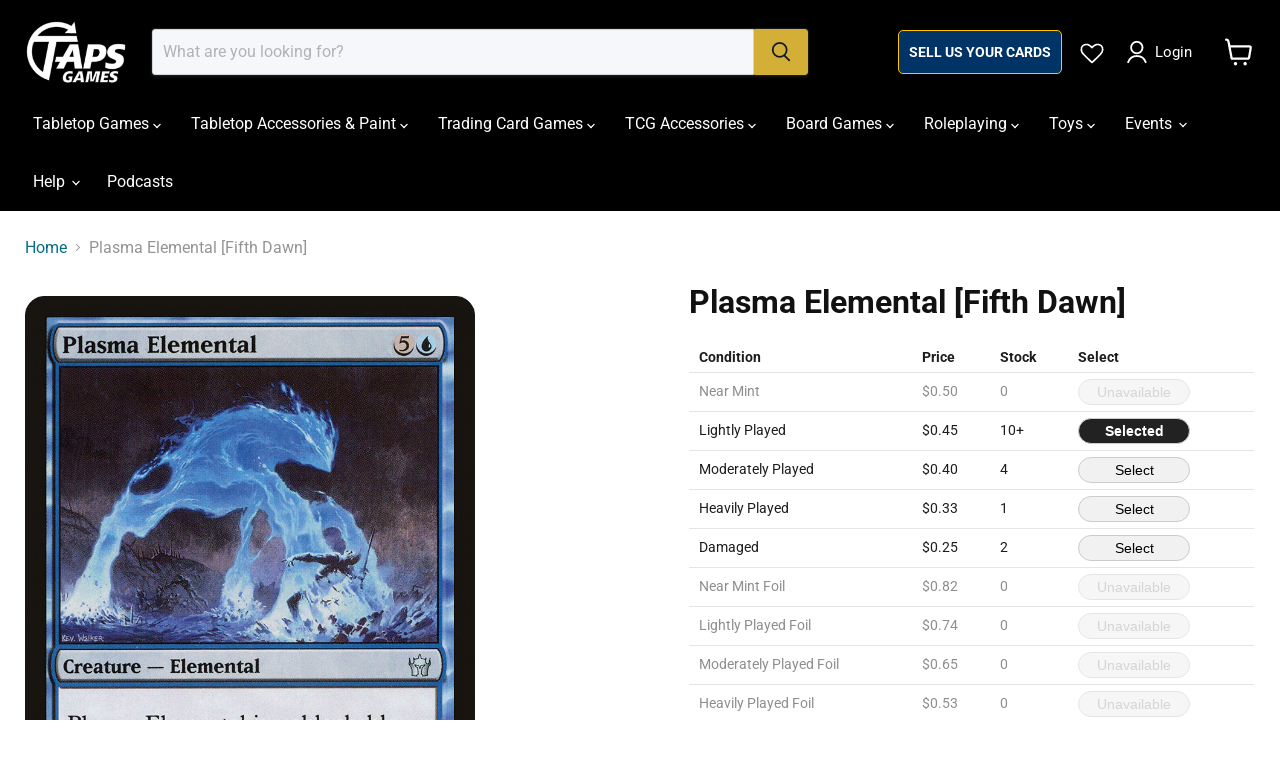

--- FILE ---
content_type: text/html; charset=utf-8
request_url: https://tapsgames.com/products/plasma-elemental-fifth-dawn
body_size: 71193
content:
<!doctype html>
<html class="no-js no-touch" lang="en">
  <head>
    <meta charset="utf-8">
    <meta http-equiv="x-ua-compatible" content="IE=edge">

    <link rel="preconnect" href="https://cdn.shopify.com">
    <link rel="preconnect" href="https://fonts.shopifycdn.com">
    <link rel="preconnect" href="https://v.shopify.com">
    <link rel="preconnect" href="https://cdn.shopifycloud.com">

    <title>Plasma Elemental [Fifth Dawn] — Taps Games</title>

    
      <meta name="description" content="Set: Fifth Dawn Type: Creature — Elemental Rarity: Uncommon Cost: {5}{U} Plasma Elemental can&#39;t be blocked. &quot;I watched a ship sail right through it. I thought it was harmless . . . until I saw what it had done to the crew.&quot; —Bruenna, Neurok leader">
    

    

    
      <link rel="canonical" href="https://tapsgames.com/products/plasma-elemental-fifth-dawn" />
    

    <meta name="viewport" content="width=device-width">

    
    





<meta property="og:site_name" content="Taps Games">
<meta property="og:url" content="https://tapsgames.com/products/plasma-elemental-fifth-dawn">
<meta property="og:title" content="Plasma Elemental [Fifth Dawn]">
<meta property="og:type" content="product">
<meta property="og:description" content="Set: Fifth Dawn Type: Creature — Elemental Rarity: Uncommon Cost: {5}{U} Plasma Elemental can&#39;t be blocked. &quot;I watched a ship sail right through it. I thought it was harmless . . . until I saw what it had done to the crew.&quot; —Bruenna, Neurok leader">




    
    
    

    
    
    <meta
      property="og:image"
      content="https://tapsgames.com/cdn/shop/files/035a8a69-1e48-4c44-b407-cc8acc8ba94c_1200x1675.png?v=1757284940"
    />
    <meta
      property="og:image:secure_url"
      content="https://tapsgames.com/cdn/shop/files/035a8a69-1e48-4c44-b407-cc8acc8ba94c_1200x1675.png?v=1757284940"
    />
    <meta property="og:image:width" content="1200" />
    <meta property="og:image:height" content="1675" />
    
    
    <meta property="og:image:alt" content="Plasma Elemental [Fifth Dawn] MTG Single Magic: The Gathering" />
  












<meta name="twitter:title" content="Plasma Elemental [Fifth Dawn]">
<meta name="twitter:description" content="Set: Fifth Dawn Type: Creature — Elemental Rarity: Uncommon Cost: {5}{U} Plasma Elemental can&#39;t be blocked. &quot;I watched a ship sail right through it. I thought it was harmless . . . until I saw what it had done to the crew.&quot; —Bruenna, Neurok leader">


    
    
    
      
      
      <meta name="twitter:card" content="summary">
    
    
    <meta
      property="twitter:image"
      content="https://tapsgames.com/cdn/shop/files/035a8a69-1e48-4c44-b407-cc8acc8ba94c_1200x1200_crop_center.png?v=1757284940"
    />
    <meta property="twitter:image:width" content="1200" />
    <meta property="twitter:image:height" content="1200" />
    
    
    <meta property="twitter:image:alt" content="Plasma Elemental [Fifth Dawn] MTG Single Magic: The Gathering" />
  



    <link rel="preload" href="//tapsgames.com/cdn/fonts/roboto/roboto_n4.2019d890f07b1852f56ce63ba45b2db45d852cba.woff2" as="font" crossorigin="anonymous">
    <link rel="preload" as="style" href="//tapsgames.com/cdn/shop/t/11/assets/theme.css?v=159715869563030990961765676212"><script async crossorigin fetchpriority="high" src="/cdn/shopifycloud/importmap-polyfill/es-modules-shim.2.4.0.js"></script>
<script type="importmap">
{
  "imports": {
    "element.base-media": "//tapsgames.com/cdn/shop/t/11/assets/element.base-media.js?v=61305152781971747521763437129",
    "element.image.parallax": "//tapsgames.com/cdn/shop/t/11/assets/element.image.parallax.js?v=59188309605188605141763437129",
    "element.model": "//tapsgames.com/cdn/shop/t/11/assets/element.model.js?v=101001098341450788491763437129",
    "element.quantity-selector": "//tapsgames.com/cdn/shop/t/11/assets/element.quantity-selector.js?v=68208048201360514121763437129",
    "element.text.rte": "//tapsgames.com/cdn/shop/t/11/assets/element.text.rte.js?v=28194737298593644281763437129",
    "element.video": "//tapsgames.com/cdn/shop/t/11/assets/element.video.js?v=47354384994497331701763437129",
    "es-module-shims": "//tapsgames.com/cdn/shop/t/11/assets/es-module-shims.min.js?v=3197203922110785981763437129",
    "is-land": "//tapsgames.com/cdn/shop/t/11/assets/is-land.min.js?v=92343381495565747271763437130",
    "lightbox": "//tapsgames.com/cdn/shop/t/11/assets/lightbox.js?v=116354114233759933611763437130",
    "product.gallery": "//tapsgames.com/cdn/shop/t/11/assets/product.gallery.js?v=169430556141423714401763437130",
    "section.slideshow": "//tapsgames.com/cdn/shop/t/11/assets/section.slideshow.js?v=176892809315355130961763437131",
    "util.events": "//tapsgames.com/cdn/shop/t/11/assets/util.events.js?v=163430142883111782711763437131",
    "util.misc": "//tapsgames.com/cdn/shop/t/11/assets/util.misc.js?v=117964846174238173191763437131",
    "util.resource-loader": "//tapsgames.com/cdn/shop/t/11/assets/util.resource-loader.js?v=81301169148003274841763437131",
    "utility.stylesheet": "//tapsgames.com/cdn/shop/t/11/assets/utility.stylesheet.js?v=115421978848924304161763437131",
    "vendor.drift-zoom": "//tapsgames.com/cdn/shop/t/11/assets/vendor.drift-zoom.js?v=58010873367620907491763437131",
    "vendor.in-view": "//tapsgames.com/cdn/shop/t/11/assets/vendor.in-view.js?v=126891093837844970591763437131",
    "vendor.photoswipe-ui-default": "//tapsgames.com/cdn/shop/t/11/assets/vendor.photoswipe-ui-default.min.js?v=60644649669025199041763437131",
    "vendor.photoswipe": "//tapsgames.com/cdn/shop/t/11/assets/vendor.photoswipe.min.js?v=169650331104647059261763437131",
    "vendor.swiper": "//tapsgames.com/cdn/shop/t/11/assets/vendor.swiper.js?v=18393553757305362231763437131"
  }
}
</script><script>
  if (!(HTMLScriptElement.supports && HTMLScriptElement.supports('importmap'))) {
    const el = document.createElement('script')
    el.async = true
    el.src = "//tapsgames.com/cdn/shop/t/11/assets/es-module-shims.min.js?v=3197203922110785981763437129"
    document.head.appendChild(el)
  }
</script>
<script type="module" src="//tapsgames.com/cdn/shop/t/11/assets/is-land.min.js?v=92343381495565747271763437130"></script>
<style data-shopify>:root {
    /* Core Sizes */
    --size-0-25: 0.0625rem; /* 1px */
    --size-0-5: 0.125rem; /* 2px */
    --size-1: 0.25rem; /* 4px */
    --size-1-5: 0.375rem; /* 6px */
    --size-2: 0.5rem; /* 8px */
    --size-2-5: 0.625rem; /* 10px */
    --size-3: 0.75rem; /* 12px */
    --size-3-5: 0.875rem; /* 14px */
    --size-4: 1rem; /* 16px */
    --size-4-5: 1.125rem; /* 18px */
    --size-5: 1.25rem; /* 20px */
    --size-5-5: 1.375rem; /* 22px */
    --size-6: 1.5rem; /* 24px */
    --size-6-5: 1.625rem; /* 26px */
    --size-7: 1.75rem; /* 28px */
    --size-7-5: 1.875rem; /* 30px */
    --size-8: 2rem; /* 32px */
    --size-8-5: 2.125rem; /* 34px */
    --size-9: 2.25rem; /* 36px */
    --size-9-5: 2.375rem; /* 38px */
    --size-10: 2.5rem; /* 40px */
    --size-11: 2.75rem; /* 44px */
    --size-12: 3rem; /* 48px */
    --size-14: 3.5rem; /* 56px */
    --size-16: 4rem; /* 64px */
    --size-18: 4.5rem; /* 72px */
    --size-20: 5rem; /* 80px */
    --size-24: 6rem; /* 96px */
    --size-28: 7rem; /* 112px */
    --size-32: 8rem; /* 128px */

    /* Text Sizes */
    --text-size-2: 0.5rem; /* 8px */
    --text-size-2-5: 0.625rem; /* 10px */
    --text-size-3: 0.75rem; /* 12px */
    --text-size-3-5: 0.875rem; /* 14px */
    --text-size-4: 1rem; /* 16px */
    --text-size-4-5: 1.125rem; /* 18px */
    --text-size-5: 1.25rem; /* 20px */
    --text-size-5-5: 1.375rem; /* 22px */
    --text-size-6: 1.5rem; /* 24px */
    --text-size-6-5: 1.625rem; /* 26px */
    --text-size-7: 1.75rem; /* 28px */
    --text-size-7-5: 1.875rem; /* 30px */
    --text-size-8: 2rem; /* 32px */
    --text-size-8-5: 2.125rem; /* 34px */
    --text-size-9: 2.25rem; /* 36px */
    --text-size-9-5: 2.375rem; /* 38px */
    --text-size-10: 2.5rem; /* 40px */
    --text-size-11: 2.75rem; /* 44px */
    --text-size-12: 3rem; /* 48px */
    --text-size-14: 3.5rem; /* 56px */
    --text-size-16: 4rem; /* 64px */
    --text-size-18: 4.5rem; /* 72px */
    --text-size-20: 5rem; /* 80px */
    --text-size-24: 6rem; /* 96px */
    --text-size-28: 7rem; /* 112px */
    --text-size-32: 8rem; /* 128px */

    /* Line */
    --line-size-none: 0px;
    --line-size-xs: 0.5px;
    --line-size-sm: 1px;
    --line-size-md: 2px;
    --line-size-lg: 4px;
    --line-size-xl: 8px;

    /* Gap */
    --gap-size-none: 0px;
    --gap-size-xs: 8px;
    --gap-size-sm: 16px;
    --gap-size-md: 32px;
    --gap-size-lg: 48px;
    --gap-size-xl: 64px;

    /* Radius */
    --radius-xs: 4px;
    --radius-sm: 8px;
    --radius-md: 12px;
    --radius-lg: 16px;
    --radius-xl: 24px;
    --radius-2xl: 32px;
    --radius-none: 0px;
    --radius-full: 999px;

    /* Dropshadow */
    --shadow-none: 0px 0px 0px 0px rgba(0, 0, 0, 0);
    --shadow-sm: 0px 1px 2px 0px rgba(0, 0, 0, 0.08);
    --shadow-md: 0px 2px 4px -1px rgba(0, 0, 0, 0.08);
    --shadow-lg: 0px 8px 16px -4px rgba(0, 0, 0, 0.08);
    --shadow-xl: 0px 16px 32px -6px rgba(0, 0, 0, 0.12);
    --shadow-2xl: 0px 16px 64px -12px rgba(0, 0, 0, 0.22);

    /* Font Weights */
    --font-weight-100: 100;
    --font-weight-200: 200;
    --font-weight-300: 300;
    --font-weight-400: 400;
    --font-weight-500: 500;
    --font-weight-600: 600;
    --font-weight-700: 700;
    --font-weight-800: 800;
    --font-weight-900: 900;

    /* Letter Spacings */
    --letter-space-2xs: -0.05em;
    --letter-space-xs: -0.03em;
    --letter-space-sm: -0.015em;
    --letter-space-md: 0em;
    --letter-space-lg: 0.015em;
    --letter-space-xl: 0.03em;
    --letter-space-2xl: 0.05em;
    --letter-space-3xl: 0.08em;
    --letter-space-4xl: 0.12em;

    /* Line Heights */
    --line-height-2xs: 0.9;
    --line-height-xs: 1;
    --line-height-sm: 1.1;
    --line-height-md: 1.2;
    --line-height-lg: 1.5;
    --line-height-xl: 1.7;
    --line-height-2xl: 2;

    /* Color Shades */
    --shade-0: 0%;
    --shade-4: 4%;
    --shade-8: 8%;
    --shade-12: 12%;
    --shade-16: 16%;
    --shade-20: 20%;
    --shade-30: 30%;
    --shade-40: 40%;
    --shade-50: 50%;
    --shade-60: 60%;
    --shade-70: 70%;
    --shade-80: 80%;
    --shade-90: 90%;
    --shade-100: 100%;
  }</style><style data-shopify>/* Root Variables */
  :root {
    --root-font-size: 16px;
    --root-color-primary: #000;
    --root-color-secondary: #fff;
  }

  /* Colors */
  :root {
    --color-primary: var(--root-color-primary);
    --color-secondary: var(--root-color-secondary);
    --color-focus: #4a9afc;
    --color-error: #ba4444;
    --color-price: var(--color-primary);
    --color-text-savings: var(--color-primary);
    --disabled-grey: #f6f6f6;
    --disabled-border: #b6b6b6;
    --disabled-grey-text: #b6b6b6;
    --success-green: #56ad6a;
    --success-green-bg: #ecfef0;
    --color-sticky-nav-links: #fff;
  }

  /* Body Font Stack */
  :root {
    --body-font-family: 'Arial';
    --body-font-family-fallback: 'sans-serif';
    --body-font-weight: var(--font-weight-400);
    --body-letter-spacing: var(--letter-space-md);
    --body-line-height: var(--line-height-md);
    --body-text-transform: none;
    --body-lg-font-size: var(--text-size-4);
    --body-md-font-size: var(--text-size-3-5);
    --body-sm-font-size: var(--text-size-3);
    --body-xs-font-size: var(--text-size-2-5);

    @media screen and (min-width: 769px) {
      --body-lg-font-size: var(--text-size-4-5);
      --body-md-font-size: var(--text-size-4);
      --body-sm-font-size: var(--text-size-3-5);
      --body-xs-font-size: var(--text-size-3);
    }
  }

  /* Heading Font Stack */
  :root {
    --heading-font-family: 'Arial';
    --heading-font-family-fallback: 'sans-serif';
    --heading-font-weight: var(--font-weight-700);
    --heading-letter-spacing: var(--letter-space-md);

    --heading-2xl-line-height: var(--line-height-md);
    --heading-xl-line-height: var(--line-height-md);
    --heading-lg-line-height: var(--line-height-md);
    --heading-md-line-height: var(--line-height-md);
    --heading-sm-line-height: var(--line-height-md);
    --heading-xs-line-height: var(--line-height-md);

    --heading-2xl-font-size: var(--text-size-12);
    --heading-xl-font-size: var(--text-size-8);
    --heading-lg-font-size: var(--text-size-6);
    --heading-md-font-size: var(--text-size-5);
    --heading-sm-font-size: var(--text-size-4-5);
    --heading-xs-font-size: var(--text-size-4);

    @media screen and (min-width: 769px) {
      --heading-2xl-font-size: var(--text-size-16);
      --heading-xl-font-size: var(--text-size-12);
      --heading-lg-font-size: var(--text-size-8);
      --heading-md-font-size: var(--text-size-6);
      --heading-sm-font-size: var(--text-size-5);
      --heading-xs-font-size: var(--text-size-4-5);
    }
  }

  /* Accent Font Stack */
  :root {
    --accent-font-family: 'Arial';
    --accent-font-family-fallback: 'sans-serif';
    --accent-font-weight: var(--font-weight-400);
    --accent-letter-spacing: var(--letter-space-4xl);
    --accent-line-height: var(--line-height-md);
    --accent-text-transform: uppercase;
  }

  /* ==================================================================== */
  /* OLD CSS VARIABLES THAT NEEDS TO 🔥 */
  /* ==================================================================== */
  :root {
    --z-index-modal: 30;
    --z-index-toolbar: 7;
    --z-index-header: 6;
    --z-index-header-submenu: 7;
    --z-index-header-bottom-row: 3;
    --z-index-header-drawers: 5;
    --z-index-header-drawers-mobile: 3;
    --z-index-header-search: 7;
    --z-index-loader: 4;
    --z-index-header-search-overlay: 1;
    --url-ico-select: url(//tapsgames.com/cdn/shop/t/11/assets/ico-select.svg);
    --url-swirl-svg: url(//tapsgames.com/cdn/shop/t/11/assets/swirl.svg);
    --header-padding-bottom: 0;
    --gutter: 30px;
    --page-width: 1500px;
    --page-width-narrow: 1000px;
    --page-width-gutter-small: 17px;
    --grid-gutter: 22px;
    --grid-gutter-small: 16px;
    --slide-curve: 0.25s cubic-bezier(0.165, 0.84, 0.44, 1);
    --drawer-box-shadow: 0 10px 25px rgba(0, 0, 0, 0.15);
    --product-grid-margin: 10px;
    --product-grid-padding: 12px;
    --product-radius: 10px;
    --page-top-padding: 35px;
    --page-narrow: 780px;
    --page-width-padding: 40px;
    --grid-gutter: 22px;
    --index-section-padding: 60px;
    --section-header-bottom: 40px;
    --size-chart-margin: 30px 0;
    --size-chart-icon-margin: 5px;
    --newsletter-reminder-padding: 20px 30px 20px 25px;
    --text-frame-margin: 10px;
    --desktop-menu-chevron-size: 10px;
    --site-nav-item-padding: 20px;
    --site-nav-item-padding-top-bottom: 16px;
    --site-nav-icon-padding: 12px;
  }

  @media screen and (max-width: 768px) {
    :root {
      --page-top-padding: 15px;
      --page-narrow: 330px;
      --page-width-padding: 17px;
      --grid-gutter: 16px;
      --index-section-padding: 40px;
      --section-header-bottom: 25px;
      --text-frame-margin: 7px;
    }
  }</style>
<style data-shopify>:root {
    --text-size-scale-n-4: var(--text-size-2); /* 8px */
    --text-size-scale-n-3: var(--text-size-2-5); /* 10px */
    --text-size-scale-n-2: var(--text-size-3); /* 12px */
    --text-size-scale-n-1: var(--text-size-3-5); /* 14px */
    --text-size-scale-n0: var(--text-size-4); /* 16px */
    --text-size-scale-n1: var(--text-size-4-5); /* 18px */
    --text-size-scale-n2: var(--text-size-5); /* 20px */
    --text-size-scale-n3: var(--text-size-6); /* 24px */
    --text-size-scale-n4: var(--text-size-6-5); /* 26px */
    --text-size-scale-n5: var(--text-size-7); /* 28px */
    --text-size-scale-n6: var(--text-size-8); /* 32px */
    --text-size-scale-n7: var(--text-size-9); /* 36px */
    --text-size-scale-n8: var(--text-size-10); /* 40px */
    --text-size-scale-n9: var(--text-size-12); /* 48px */
    --text-size-scale-n10: var(--text-size-14); /* 56px */
    --text-size-scale-n11: var(--text-size-16); /* 64px */
    --text-size-scale-n12: var(--text-size-18); /* 72px */
    --text-size-scale-n13: var(--text-size-20); /* 80px */
    --text-size-scale-n14: var(--text-size-24); /* 96px */

    --font-weight-scale-n-3: var(--font-weight-100);
    --font-weight-scale-n-2: var(--font-weight-200);
    --font-weight-scale-n-1: var(--font-weight-300);
    --font-weight-scale-n0: var(--font-weight-400);
    --font-weight-scale-n1: var(--font-weight-500);
    --font-weight-scale-n2: var(--font-weight-600);
    --font-weight-scale-n3: var(--font-weight-700);
    --font-weight-scale-n4: var(--font-weight-800);
    --font-weight-scale-n5: var(--font-weight-900);

    --letter-spacing-scale-n-3: var(--letter-space-2xs);
    --letter-spacing-scale-n-2: var(--letter-space-xs);
    --letter-spacing-scale-n-1: var(--letter-space-sm);
    --letter-spacing-scale-n0: var(--letter-space-md);
    --letter-spacing-scale-n1: var(--letter-space-lg);
    --letter-spacing-scale-n2: var(--letter-space-xl);
    --letter-spacing-scale-n3: var(--letter-space-2xl);
    --letter-spacing-scale-n4: var(--letter-space-3xl);
    --letter-spacing-scale-n5: var(--letter-space-4xl);

    --line-height-scale-n-3: var(--line-height-2xs);
    --line-height-scale-n-2: var(--line-height-xs);
    --line-height-scale-n-1: var(--line-height-sm);
    --line-height-scale-n0: var(--line-height-md);
    --line-height-scale-n1: var(--line-height-lg);
    --line-height-scale-n2: var(--line-height-xl);
    --line-height-scale-n3: var(--line-height-2xl);

    /* Body Font Scales *//* Heading Font Scales *//* Accent Font Scales */@media screen and (min-width: 769px) {
      /* Body Font Desktop Sizes *//* Heading Desktop Font Sizes */}
  }</style>
<style data-shopify>:root {
    

    
  }

  

  

  /* LEGACY TOKENS THAT WE NEED TO KILLLLLLLLLLLLL */
  /* --------------------------------------------- */

  :root {
    /* Fixed colors */
    --color-price: ;
    --color-text-savings: ;

    /* TODO: Move to component that uses this */
    --color-button-primary: #000; /* TODO: Remove this */
    --color-button-primary-light: #1a1a1a; /* TODO: Remove this */
    --color-button-primary-dim: #000000; /* TODO: Remove this */
    --color-button-primary-text: #111827; /* TODO: Remove this */

    --color-sale-tag: ;
    --color-sale-tag-text: ;
  }</style><style data-shopify>
  :root {
    

    --color-background: #fff;
    --color-background-alpha-0: rgba(255, 255, 255, 0);
    --color-background-alpha-90: rgba(255, 255, 255, 0.9);

    /* Typography */
    
    
    --color-headings: #1d1d1d;
    --color-text: #1d1d1d;

    --color-text-05: #f4f4f4;
    --color-text-05-alpha-0: rgba(244, 244, 244, 0);

    --color-text-hover: #1d1d1d;
    --color-text-light: #1d1d1d;
    --color-links: #046e82;
    --color-link-hover: #1d1d1d;

    /* Products */
    --color-products-in-stock: #268c0b;
    --color-products-low-stock: #cc1313;
    --color-products-no-stock: #121212;

    /* Buttons */
    
    

    --color-button-text: #ffffff;
    --color-button-background: #f04f36;
    --color-button-background-hover: #f2614a;

    --color-button-background-focus: #dddddd;
    --color-button-disable: #939393;

    --color-button-secondary-text: #f04f36;
    --color-button-secondary-background: #ffffff;
    --color-button-secondary-background-hover: #ffffff;
    --color-button-secondary-background-focus: #e6e6e6;
    --color-button-secondary-border: #dddddd;
    --color-button-secondary-border-hover: #c7c7c7;

    --button-primary-text-color: #ffffff;
    --button-primary-text-color-highlight: #ffffff;
    --button-primary-bg-color: #000000;
    --button-primary-bg-color-highlight: #606060;
    --button-primary-border-color: rgba(0,0,0,0);
    --button-primary-border-color-highlight: rgba(0,0,0,0);

    --button-secondary-text-color: #000000;
    --button-secondary-text-color-highlight: #ffffff;
    --button-secondary-bg-color: rgba(0,0,0,0);
    --button-secondary-bg-color-highlight: #000000;
    --button-secondary-border-color: #000000;
    --button-secondary-border-color-highlight: #000000;

    --button-link-text-color: #000000;
    --button-link-text-color-highlight: #ccc;

    /* Header */
    --color-header-text: #1d1d1d;
    --color-header-background: #fff;

    /* Forms */
    
    --color-input-text: #4d4d4d;

    --color-input-text-hover: #dddddd;

    --color-input-background: #fff;
    --color-input-background-hover: #f4f4f4;

    --color-input-border: #dddddd;
    --color-input-border-alpha-25: rgba(221, 221, 221, 0.25);


    --color-input-border-morph-2: #c7c7c7;
    --color-input-border-morph-4: #b1b1b1;
    --color-input-border-morph-10: #858585;
    --color-input-border-morph-12: #767676;

    --color-input-border-hover: #c7c7c7;

    --color-product-sale-accent: #f04f36;
    --color-product-review-star: #ffab41;

    /* Footer */
    --color-footer-text: #1d1d1d;

    --color-footer-background: #f5f3ed;


    --color-footer-link: #3c3c3c;
    --color-footer-color-alt: rgba(29, 29, 29, 0.8);
    --color-additional-accent: rgba(29, 29, 29, 0.5);

    /* Placeholders */
    --color-placeholder-background: #ededed;
    --color-placeholder-fill: #b0b0b0;

    /* General */
    
    
    
    --color-black: #000;
    --color-white: #fff;

    --color-border: #808080;
    --color-border-modify: rgba(128, 128, 128, 0.3);
    --color-border-less-soft: rgba(0, 0, 0, 0.25);
    --color-border-soft: rgba(0, 0, 0, 0.15);
    --color-border-softer: rgba(0, 0, 0, 0.1);


    --color-overlay-background: Liquid error (snippets/head.styles.legacy-settings-color line 118): Alpha must be a float between 0 and 1;


    --color-background-8: #ededed;
    --color-background-4: #f6f6f6;

    --color-background-light: #f2f2f2;
    --color-search-category-background: #e8e8e8;

    --color-box-shadow-border: rgba(128, 128, 128, 0.16);
    --color-box-shadow-shadow: rgba(128, 128, 128, 0.11);
    --color-box-shadow-border-focused: rgba(128, 128, 128, 0.5);
    --color-box-shadow-shadow-focused: rgba(128, 128, 128, 0.5);

    --color-box-shadow-shadow-headings: rgba(128, 128, 128, 0.05);

    --color-error: #f05d5d;
    --color-success: #51a551;
    --color-warning: #dfa354;
    --color-highlight: #fffbd9;
    --color-notice: --color-text;
    --color-sale: --color-product-sale-accent;
    --color-star: --color-product-review-star;
    --color-star-empty: #8e8e8e;

    --color-facebook: #425dab;
    --color-x: #000;
    --color-pinterest: #bd1c1c;
    --color-linkedin: #0077B5;
  }
</style>
<style data-shopify>:root {
    --heading-font-family: 'Open Sans', sans-serif;
    --heading-font-weight: 400;
    --heading-letter-spacing: 0px;
    --body-font-family: 'Open Sans', sans-serif;

    --heading-font-style: normal;
    --subheading-font-family: 'Open Sans', sans-serif;
    --button-font-family: 'Open Sans', sans-serif;

    /* Font sizes */
    --heading-xl-font-size: 40px;
    --heading-lg-font-size: 20px;
    --body-md-font-size: 15px;

    --button-primary-font-size: 1rem;
    --button-primary-line-height: inherit;

    --button-secondary-font-size: 1rem;
    --button-secondary-line-height: inherit;

    --button-link-style-font-size: 1rem;
    --button-link-style-line-height: inherit;

    --heading-responsive: 1;
    --subheading-responsive: 1;

    /* Button styles */
    --button-font-weight: 700;
    --button-font-style: normal;
    --button-letter-spacing: 0px;
    --button-transition-speed: 0.3s;
    --button-font-capitalization: none;

    --button-primary-border-radius: 0px;
    --button-secondary-border-radius: 0px;
    --button-link-underline-thickness: 1px;
    --button-link-underline-style: solid;
  }</style>



<style data-shopify>
  :root {
    /* Backgrounds */
    
    

    --color-background: 
      
rgb(255, 255, 255)
    ;
    --color-background-alpha-0: rgba(255, 255, 255, 0);
    --color-background-alpha-90: rgba(255, 255, 255, 0.9);

    /* Typography */
    --color-headings: #1d1d1d;
    --color-text: #1d1d1d;

    --color-text-05: #f4f4f4;
    --color-text-05-alpha-0: rgba(244, 244, 244, 0);

    
    

    
    
    
    

    --color-text-hover: 
      
#3a3a3a
    ;
    --color-text-light: #949494;
    --color-links: #046e82;

    
    
    

    --color-link-hover: 
      
#046173
    ;

    /* Products */
    --color-products-in-stock: #22c55e;
    --color-products-low-stock: #f59e0b;
    --color-products-no-stock: #ef4444;

    /* Buttons */
    --color-button-text: #111827;
    --color-button-background: #d4af37;
    --color-button-background-hover: rgb(216, 183, 75);

    
    

    --color-button-background-focus: 
      
#cba52c
    ;
    --color-button-disable: #868686;

    --color-button-secondary-text: #1d1d1d;
    --color-button-secondary-background: #ffffff;
    --color-button-secondary-background-hover: rgb(255, 255, 255);

    
    

    --color-button-secondary-background-focus: 
      
#ebebeb
    ;
    --color-button-secondary-border: #dddddd;

    
    

    --color-button-secondary-border-hover: 
      
#cecece
    ;

    /* Header */
    --color-header-text: #ffffff;

    
    

    --color-header-background: 
      
rgb(0, 0, 0)
    ;

    /* Forms */
    --color-input-text: #4d4d4d;

    
    

    --color-input-text-hover: 
      
#434343
    ;

    --color-input-background: #f5f7fa;
    --color-input-background-hover: #f4f4f4;

    --color-input-border: #d0d5dd;
    --color-input-border-alpha-25: rgba(208, 213, 221, 0.25);

    

    
    

    
    

    
    

    
    

    --color-input-border-morph-2: 
      
#bec5d0
    ;
    --color-input-border-morph-4: 
      
#acb5c3
    ;
    --color-input-border-morph-10: 
      
#77869d
    ;
    --color-input-border-morph-12: 
      
#67768e
    ;

    --color-input-border-hover: 
      
#bec5d0
    ;

    --color-product-sale-accent: #d4af37;
    --color-product-review-star: #ffb800;

    /* Footer */
    --color-footer-text: #ffffff;

    
    

    --color-footer-background: 
      
rgb(11, 14, 16)
    ;

    
    

    --color-footer-link: 
      
#ebebeb
    ;
    --color-footer-color-alt: rgba(255, 255, 255, 0.8);
    --color-additional-accent: rgba(255, 255, 255, 0.5);

    /* Placeholders */
    --color-placeholder-background: #ededed;
    --color-placeholder-fill: #b0b0b0;

    /* General */
    
    

    --color-black: #000;
    --color-white: #fff;

    
    
    
    

    
    

    --color-border: rgb(128, 128, 128);
    --color-border-modify: rgba(128, 128, 128, 0.3);
    --color-border-less-soft: rgba(0, 0, 0, 0.25);
    --color-border-soft: rgba(0, 0, 0, 0.15);
    --color-border-softer: rgba(0, 0, 0, 0.1);

    

    --color-overlay-background: rgba(0, 0, 0, 0.65);

    

    --color-background-8: #ededed;
    --color-background-4: #f6f6f6;

    --color-background-light: #f4f4f4;
    --color-search-category-background: #e8e8e8;

    --color-box-shadow-border: rgba(128, 128, 128, 0.16);
    --color-box-shadow-shadow: rgba(128, 128, 128, 0.11);
    --color-box-shadow-border-focused: rgba(128, 128, 128, 0.5);
    --color-box-shadow-shadow-focused: rgba(128, 128, 128, 0.5);

    --color-box-shadow-shadow-headings: rgba(128, 128, 128, 0.05);

    --color-error: #f05d5d;
    --color-success: #51a551;
    --color-warning: #dfa354;
    --color-highlight: #fffbd9;
    --color-notice: --color-text;
    --color-sale: --color-product-sale-accent;
    --color-star: --color-product-review-star;
    --color-star-empty: #8e8e8e;

    --color-facebook: #425dab;
    --color-x: #000;
    --color-pinterest: #bd1c1c;
    --color-linkedin: #0077B5;
  }
</style>

<style data-shopify>:root {
    /* Override heading font stack with empire legacy settings */
    --heading-font-family: Poppins,sans-serif;
    --heading-font-scale: 1.0;
    --heading-font-weight: 400;
    --heading-font-style: normal;
    --heading-font-capitalization: initial;
    --heading-letter-spacing: 0.0em;
    --subheading-font-family: 'Nunito Sans', sans-serif;
    --button-font-family: Montserrat,sans-serif;
    --button-font-capitalization: initial;
    --button-letter-spacing: 0.0em;

    --heading-responsive: 1;
    --subheading-responsive: 1;
    --body-font-family: Roboto;
  }</style><script>window.performance && window.performance.mark && window.performance.mark('shopify.content_for_header.start');</script><meta name="google-site-verification" content="W_F7nqYO1qGoN--WOC3L8SJeMArhhD6pyNmUJ6NJNfo">
<meta id="shopify-digital-wallet" name="shopify-digital-wallet" content="/55669620933/digital_wallets/dialog">
<meta name="shopify-checkout-api-token" content="c45015400d62e766ecef753e47304aaa">
<meta id="in-context-paypal-metadata" data-shop-id="55669620933" data-venmo-supported="false" data-environment="production" data-locale="en_US" data-paypal-v4="true" data-currency="CAD">
<link rel="alternate" type="application/json+oembed" href="https://tapsgames.com/products/plasma-elemental-fifth-dawn.oembed">
<script async="async" src="/checkouts/internal/preloads.js?locale=en-CA"></script>
<link rel="preconnect" href="https://shop.app" crossorigin="anonymous">
<script async="async" src="https://shop.app/checkouts/internal/preloads.js?locale=en-CA&shop_id=55669620933" crossorigin="anonymous"></script>
<script id="apple-pay-shop-capabilities" type="application/json">{"shopId":55669620933,"countryCode":"CA","currencyCode":"CAD","merchantCapabilities":["supports3DS"],"merchantId":"gid:\/\/shopify\/Shop\/55669620933","merchantName":"Taps Games","requiredBillingContactFields":["postalAddress","email","phone"],"requiredShippingContactFields":["postalAddress","email","phone"],"shippingType":"shipping","supportedNetworks":["visa","masterCard","amex","discover","interac","jcb"],"total":{"type":"pending","label":"Taps Games","amount":"1.00"},"shopifyPaymentsEnabled":true,"supportsSubscriptions":true}</script>
<script id="shopify-features" type="application/json">{"accessToken":"c45015400d62e766ecef753e47304aaa","betas":["rich-media-storefront-analytics"],"domain":"tapsgames.com","predictiveSearch":true,"shopId":55669620933,"locale":"en"}</script>
<script>var Shopify = Shopify || {};
Shopify.shop = "taps-games.myshopify.com";
Shopify.locale = "en";
Shopify.currency = {"active":"CAD","rate":"1.0"};
Shopify.country = "CA";
Shopify.theme = {"name":"Empire","id":151571824837,"schema_name":"Empire","schema_version":"12.2.0","theme_store_id":838,"role":"main"};
Shopify.theme.handle = "null";
Shopify.theme.style = {"id":null,"handle":null};
Shopify.cdnHost = "tapsgames.com/cdn";
Shopify.routes = Shopify.routes || {};
Shopify.routes.root = "/";</script>
<script type="module">!function(o){(o.Shopify=o.Shopify||{}).modules=!0}(window);</script>
<script>!function(o){function n(){var o=[];function n(){o.push(Array.prototype.slice.apply(arguments))}return n.q=o,n}var t=o.Shopify=o.Shopify||{};t.loadFeatures=n(),t.autoloadFeatures=n()}(window);</script>
<script>
  window.ShopifyPay = window.ShopifyPay || {};
  window.ShopifyPay.apiHost = "shop.app\/pay";
  window.ShopifyPay.redirectState = null;
</script>
<script id="shop-js-analytics" type="application/json">{"pageType":"product"}</script>
<script defer="defer" async type="module" src="//tapsgames.com/cdn/shopifycloud/shop-js/modules/v2/client.init-shop-cart-sync_IZsNAliE.en.esm.js"></script>
<script defer="defer" async type="module" src="//tapsgames.com/cdn/shopifycloud/shop-js/modules/v2/chunk.common_0OUaOowp.esm.js"></script>
<script type="module">
  await import("//tapsgames.com/cdn/shopifycloud/shop-js/modules/v2/client.init-shop-cart-sync_IZsNAliE.en.esm.js");
await import("//tapsgames.com/cdn/shopifycloud/shop-js/modules/v2/chunk.common_0OUaOowp.esm.js");

  window.Shopify.SignInWithShop?.initShopCartSync?.({"fedCMEnabled":true,"windoidEnabled":true});

</script>
<script>
  window.Shopify = window.Shopify || {};
  if (!window.Shopify.featureAssets) window.Shopify.featureAssets = {};
  window.Shopify.featureAssets['shop-js'] = {"shop-cart-sync":["modules/v2/client.shop-cart-sync_DLOhI_0X.en.esm.js","modules/v2/chunk.common_0OUaOowp.esm.js"],"init-fed-cm":["modules/v2/client.init-fed-cm_C6YtU0w6.en.esm.js","modules/v2/chunk.common_0OUaOowp.esm.js"],"shop-button":["modules/v2/client.shop-button_BCMx7GTG.en.esm.js","modules/v2/chunk.common_0OUaOowp.esm.js"],"shop-cash-offers":["modules/v2/client.shop-cash-offers_BT26qb5j.en.esm.js","modules/v2/chunk.common_0OUaOowp.esm.js","modules/v2/chunk.modal_CGo_dVj3.esm.js"],"init-windoid":["modules/v2/client.init-windoid_B9PkRMql.en.esm.js","modules/v2/chunk.common_0OUaOowp.esm.js"],"init-shop-email-lookup-coordinator":["modules/v2/client.init-shop-email-lookup-coordinator_DZkqjsbU.en.esm.js","modules/v2/chunk.common_0OUaOowp.esm.js"],"shop-toast-manager":["modules/v2/client.shop-toast-manager_Di2EnuM7.en.esm.js","modules/v2/chunk.common_0OUaOowp.esm.js"],"shop-login-button":["modules/v2/client.shop-login-button_BtqW_SIO.en.esm.js","modules/v2/chunk.common_0OUaOowp.esm.js","modules/v2/chunk.modal_CGo_dVj3.esm.js"],"avatar":["modules/v2/client.avatar_BTnouDA3.en.esm.js"],"pay-button":["modules/v2/client.pay-button_CWa-C9R1.en.esm.js","modules/v2/chunk.common_0OUaOowp.esm.js"],"init-shop-cart-sync":["modules/v2/client.init-shop-cart-sync_IZsNAliE.en.esm.js","modules/v2/chunk.common_0OUaOowp.esm.js"],"init-customer-accounts":["modules/v2/client.init-customer-accounts_DenGwJTU.en.esm.js","modules/v2/client.shop-login-button_BtqW_SIO.en.esm.js","modules/v2/chunk.common_0OUaOowp.esm.js","modules/v2/chunk.modal_CGo_dVj3.esm.js"],"init-shop-for-new-customer-accounts":["modules/v2/client.init-shop-for-new-customer-accounts_JdHXxpS9.en.esm.js","modules/v2/client.shop-login-button_BtqW_SIO.en.esm.js","modules/v2/chunk.common_0OUaOowp.esm.js","modules/v2/chunk.modal_CGo_dVj3.esm.js"],"init-customer-accounts-sign-up":["modules/v2/client.init-customer-accounts-sign-up_D6__K_p8.en.esm.js","modules/v2/client.shop-login-button_BtqW_SIO.en.esm.js","modules/v2/chunk.common_0OUaOowp.esm.js","modules/v2/chunk.modal_CGo_dVj3.esm.js"],"checkout-modal":["modules/v2/client.checkout-modal_C_ZQDY6s.en.esm.js","modules/v2/chunk.common_0OUaOowp.esm.js","modules/v2/chunk.modal_CGo_dVj3.esm.js"],"shop-follow-button":["modules/v2/client.shop-follow-button_XetIsj8l.en.esm.js","modules/v2/chunk.common_0OUaOowp.esm.js","modules/v2/chunk.modal_CGo_dVj3.esm.js"],"lead-capture":["modules/v2/client.lead-capture_DvA72MRN.en.esm.js","modules/v2/chunk.common_0OUaOowp.esm.js","modules/v2/chunk.modal_CGo_dVj3.esm.js"],"shop-login":["modules/v2/client.shop-login_ClXNxyh6.en.esm.js","modules/v2/chunk.common_0OUaOowp.esm.js","modules/v2/chunk.modal_CGo_dVj3.esm.js"],"payment-terms":["modules/v2/client.payment-terms_CNlwjfZz.en.esm.js","modules/v2/chunk.common_0OUaOowp.esm.js","modules/v2/chunk.modal_CGo_dVj3.esm.js"]};
</script>
<script>(function() {
  var isLoaded = false;
  function asyncLoad() {
    if (isLoaded) return;
    isLoaded = true;
    var urls = ["https:\/\/wishlisthero-assets.revampco.com\/store-front\/bundle2.js?shop=taps-games.myshopify.com","https:\/\/inffuse.eventscalendar.co\/\/plugins\/shopify\/loader.js?app=calendar\u0026shop=taps-games.myshopify.com\u0026shop=taps-games.myshopify.com","https:\/\/cloudsearch-1f874.kxcdn.com\/shopify.js?srp=\/a\/search\u0026filtersEnabled=1\u0026markets=1\u0026appEmbedOnly=1\u0026shop=taps-games.myshopify.com"];
    for (var i = 0; i < urls.length; i++) {
      var s = document.createElement('script');
      s.type = 'text/javascript';
      s.async = true;
      s.src = urls[i];
      var x = document.getElementsByTagName('script')[0];
      x.parentNode.insertBefore(s, x);
    }
  };
  if(window.attachEvent) {
    window.attachEvent('onload', asyncLoad);
  } else {
    window.addEventListener('load', asyncLoad, false);
  }
})();</script>
<script id="__st">var __st={"a":55669620933,"offset":-25200,"reqid":"260cf084-0a9f-430c-a507-86f0ce4525b1-1768349342","pageurl":"tapsgames.com\/products\/plasma-elemental-fifth-dawn","u":"d05a39480f17","p":"product","rtyp":"product","rid":6581943599301};</script>
<script>window.ShopifyPaypalV4VisibilityTracking = true;</script>
<script id="form-persister">!function(){'use strict';const t='contact',e='new_comment',n=[[t,t],['blogs',e],['comments',e],[t,'customer']],o='password',r='form_key',c=['recaptcha-v3-token','g-recaptcha-response','h-captcha-response',o],s=()=>{try{return window.sessionStorage}catch{return}},i='__shopify_v',u=t=>t.elements[r],a=function(){const t=[...n].map((([t,e])=>`form[action*='/${t}']:not([data-nocaptcha='true']) input[name='form_type'][value='${e}']`)).join(',');var e;return e=t,()=>e?[...document.querySelectorAll(e)].map((t=>t.form)):[]}();function m(t){const e=u(t);a().includes(t)&&(!e||!e.value)&&function(t){try{if(!s())return;!function(t){const e=s();if(!e)return;const n=u(t);if(!n)return;const o=n.value;o&&e.removeItem(o)}(t);const e=Array.from(Array(32),(()=>Math.random().toString(36)[2])).join('');!function(t,e){u(t)||t.append(Object.assign(document.createElement('input'),{type:'hidden',name:r})),t.elements[r].value=e}(t,e),function(t,e){const n=s();if(!n)return;const r=[...t.querySelectorAll(`input[type='${o}']`)].map((({name:t})=>t)),u=[...c,...r],a={};for(const[o,c]of new FormData(t).entries())u.includes(o)||(a[o]=c);n.setItem(e,JSON.stringify({[i]:1,action:t.action,data:a}))}(t,e)}catch(e){console.error('failed to persist form',e)}}(t)}const f=t=>{if('true'===t.dataset.persistBound)return;const e=function(t,e){const n=function(t){return'function'==typeof t.submit?t.submit:HTMLFormElement.prototype.submit}(t).bind(t);return function(){let t;return()=>{t||(t=!0,(()=>{try{e(),n()}catch(t){(t=>{console.error('form submit failed',t)})(t)}})(),setTimeout((()=>t=!1),250))}}()}(t,(()=>{m(t)}));!function(t,e){if('function'==typeof t.submit&&'function'==typeof e)try{t.submit=e}catch{}}(t,e),t.addEventListener('submit',(t=>{t.preventDefault(),e()})),t.dataset.persistBound='true'};!function(){function t(t){const e=(t=>{const e=t.target;return e instanceof HTMLFormElement?e:e&&e.form})(t);e&&m(e)}document.addEventListener('submit',t),document.addEventListener('DOMContentLoaded',(()=>{const e=a();for(const t of e)f(t);var n;n=document.body,new window.MutationObserver((t=>{for(const e of t)if('childList'===e.type&&e.addedNodes.length)for(const t of e.addedNodes)1===t.nodeType&&'FORM'===t.tagName&&a().includes(t)&&f(t)})).observe(n,{childList:!0,subtree:!0,attributes:!1}),document.removeEventListener('submit',t)}))}()}();</script>
<script integrity="sha256-4kQ18oKyAcykRKYeNunJcIwy7WH5gtpwJnB7kiuLZ1E=" data-source-attribution="shopify.loadfeatures" defer="defer" src="//tapsgames.com/cdn/shopifycloud/storefront/assets/storefront/load_feature-a0a9edcb.js" crossorigin="anonymous"></script>
<script crossorigin="anonymous" defer="defer" src="//tapsgames.com/cdn/shopifycloud/storefront/assets/shopify_pay/storefront-65b4c6d7.js?v=20250812"></script>
<script data-source-attribution="shopify.dynamic_checkout.dynamic.init">var Shopify=Shopify||{};Shopify.PaymentButton=Shopify.PaymentButton||{isStorefrontPortableWallets:!0,init:function(){window.Shopify.PaymentButton.init=function(){};var t=document.createElement("script");t.src="https://tapsgames.com/cdn/shopifycloud/portable-wallets/latest/portable-wallets.en.js",t.type="module",document.head.appendChild(t)}};
</script>
<script data-source-attribution="shopify.dynamic_checkout.buyer_consent">
  function portableWalletsHideBuyerConsent(e){var t=document.getElementById("shopify-buyer-consent"),n=document.getElementById("shopify-subscription-policy-button");t&&n&&(t.classList.add("hidden"),t.setAttribute("aria-hidden","true"),n.removeEventListener("click",e))}function portableWalletsShowBuyerConsent(e){var t=document.getElementById("shopify-buyer-consent"),n=document.getElementById("shopify-subscription-policy-button");t&&n&&(t.classList.remove("hidden"),t.removeAttribute("aria-hidden"),n.addEventListener("click",e))}window.Shopify?.PaymentButton&&(window.Shopify.PaymentButton.hideBuyerConsent=portableWalletsHideBuyerConsent,window.Shopify.PaymentButton.showBuyerConsent=portableWalletsShowBuyerConsent);
</script>
<script>
  function portableWalletsCleanup(e){e&&e.src&&console.error("Failed to load portable wallets script "+e.src);var t=document.querySelectorAll("shopify-accelerated-checkout .shopify-payment-button__skeleton, shopify-accelerated-checkout-cart .wallet-cart-button__skeleton"),e=document.getElementById("shopify-buyer-consent");for(let e=0;e<t.length;e++)t[e].remove();e&&e.remove()}function portableWalletsNotLoadedAsModule(e){e instanceof ErrorEvent&&"string"==typeof e.message&&e.message.includes("import.meta")&&"string"==typeof e.filename&&e.filename.includes("portable-wallets")&&(window.removeEventListener("error",portableWalletsNotLoadedAsModule),window.Shopify.PaymentButton.failedToLoad=e,"loading"===document.readyState?document.addEventListener("DOMContentLoaded",window.Shopify.PaymentButton.init):window.Shopify.PaymentButton.init())}window.addEventListener("error",portableWalletsNotLoadedAsModule);
</script>

<script type="module" src="https://tapsgames.com/cdn/shopifycloud/portable-wallets/latest/portable-wallets.en.js" onError="portableWalletsCleanup(this)" crossorigin="anonymous"></script>
<script nomodule>
  document.addEventListener("DOMContentLoaded", portableWalletsCleanup);
</script>

<link id="shopify-accelerated-checkout-styles" rel="stylesheet" media="screen" href="https://tapsgames.com/cdn/shopifycloud/portable-wallets/latest/accelerated-checkout-backwards-compat.css" crossorigin="anonymous">
<style id="shopify-accelerated-checkout-cart">
        #shopify-buyer-consent {
  margin-top: 1em;
  display: inline-block;
  width: 100%;
}

#shopify-buyer-consent.hidden {
  display: none;
}

#shopify-subscription-policy-button {
  background: none;
  border: none;
  padding: 0;
  text-decoration: underline;
  font-size: inherit;
  cursor: pointer;
}

#shopify-subscription-policy-button::before {
  box-shadow: none;
}

      </style>
<link rel="stylesheet" media="screen" href="//tapsgames.com/cdn/shop/t/11/compiled_assets/styles.css?336032">
<script>window.performance && window.performance.mark && window.performance.mark('shopify.content_for_header.end');</script>

    <style>
      :root {
        /* ------------------------------------------------------------
          Typography
        ------------------------------------------------------------ */
        /* Body */
        --element-text-font-family--body: Roboto, sans-serif;
        --element-text-font-weight--body: 400;
        --element-text-font-size--rte-body: 16px;
        --element-text-line-height--body: var(--line-height-lg);
        /* Headings */
        --element-text-font-family--heading: Poppins, sans-serif;
        --element-text-font-weight--heading: 400;
        --element-text-letter-spacing--heading: 0.0em;
        --element-text-text-transform--heading: none;--element-text-font-size--heading-xl: 26.25px;
            @media screen and (max-width: 719px) {
              --element-text-font-size--heading-xl: 22.5px;
            }/* Buttons */
        --element-button-font-size: 13px;
        --element-button-radius: 3px;
        --element-badge-radius: 0px;
        --element-badge-px: var(--size-2);
        --element-badge-py: var(--size-0-5);
        
        /* ------------------------------------------------------------
          Colors
        ------------------------------------------------------------ */
        --color-primary: #1d1d1d; 
        --color-secondary: #ffffff;
        --root-color-primary: #1d1d1d; 
        --root-color-secondary: #ffffff;
        --element-text-color: #1d1d1d;
        --color-sale-tag-text: #fff ;
        --color-sale-tag: #d4af37;
      }

      /* Override Shopify Payment Button styles */
      .shopify-payment-button .shopify-payment-button__button--unbranded,
      .shopify-payment-button .shopify-payment-button__button {
        --element-text-line-height--body-md: 1;
        --element-button-text-transform: none;
        --element-button-letter-spacing: 0.0em;
        --element-button-font-family: Montserrat, sans-serif;
        --color-primary: #d4af37;
        border: none!important;
      }

      .add-to-cart-button{
        --element-text-line-height--body-md: 1;
        --element-button-font-size: var(--font-size-button-large);
        --element-button-text-transform: none;
        --element-button-letter-spacing: 0.0em;
        --element-button-font-family: Montserrat, sans-serif;
        --element-text-font-weight: 700;
        --element-text-color: #1d1d1d;
        --element-button-color-secondary: #ffffff;
        box-shadow: inset 0 0 0 1px #dddddd;
      }

      .add-to-cart-button:focus-visible{
        box-shadow: 0 0 0 2px #fff, 0 0 0 5px #19f6, 0 3px 8px #0000001a;
      }

      .add-to-cart-button:not(.element-button--inverted) {
        --element-button-color-primary: #ffffff;
        --element-button-color-secondary: #1d1d1d;
      }

      .element-button{
        box-sizing: border-box;
      }

      .product-title{
        --element-text-color: #1d1d1d;
      }
        
      .vendor{
        --element-text-color: #046e82;
        text-decoration: none;
      }

      .sale-price{
        --element-text-color: #d4af37;
      }

      .compare-at-price{
        --element-text-color: #949494;
      }

      .variant-option-value-name-selected{
        --element-button-color-primary: white!important;
        --element-button-color-secondary: #046e82!important;
      }

      .sku{
        --element-text-color: #949494;
      }

      .inventory-status--low-stock {
        --element-text-color: #f59e0b;
      }

      .inventory-status--in-stock {
        --element-text-color: #22c55e;
      }

      .inventory-status--sold-out {
        --element-text-color: #ef4444;
      }

      .overlay-lightbox__overlay {
        z-index: 10000;
      }

      .element-text--rte ul {
        padding-left: 20px;
        margin: 1rem 0;
      }

      .element-text--rte table {
        display: block;
        border-collapse: collapse;
        width: fit-content;
        max-width: 100%;
        height: auto;
        overflow: auto;
        white-space: nowrap;
        box-shadow: 0 1px 4px rgba(0, 0, 0, 0.1);
      }

      .element-text--rte table th,
      .element-text--rte table td {
        border: 1px solid rgba(0, 0, 0, 0.1);
      }

      .element-text--rte table th {
        font-family: var(--element-text-font-family--heading);
        font-weight: var(--element-text-font-weight--heading);
        font-size: var(--element-text-font-size--rte-body);
        padding: 8px;
        text-align: left;
        color: var(--color-primary);
      }

      .element-text--rte table td {
        font-size: var(--element-text-font-size--rte-body);
        padding: 0.75rem 1rem;
      }
    </style>

    <link href="//tapsgames.com/cdn/shop/t/11/assets/theme.css?v=159715869563030990961765676212" rel="stylesheet" type="text/css" media="all" />
    <link href="//tapsgames.com/cdn/shop/t/11/assets/custom.css?v=175826723062663836001767737653" rel="stylesheet" type="text/css" media="all" />


    
      <link href="//tapsgames.com/cdn/shop/t/11/assets/ripple.css?v=100240391239311985871763437151" rel="stylesheet" type="text/css" media="all" />
    

    
    <script>
      window.Theme = window.Theme || {};
      window.Theme.version = '12.2.0';
      window.Theme.name = 'Empire';
      window.Theme.routes = {
        "root_url": "/",
        "account_url": "/account",
        "account_login_url": "https://tapsgames.com/customer_authentication/redirect?locale=en&region_country=CA",
        "account_logout_url": "/account/logout",
        "account_register_url": "https://account.tapsgames.com?locale=en",
        "account_addresses_url": "/account/addresses",
        "collections_url": "/collections",
        "all_products_collection_url": "/collections/all",
        "search_url": "/search",
        "predictive_search_url": "/search/suggest",
        "cart_url": "/cart",
        "cart_add_url": "/cart/add",
        "cart_change_url": "/cart/change",
        "cart_clear_url": "/cart/clear",
        "product_recommendations_url": "/recommendations/products",
      };
    </script>
    

  <!-- BEGIN app block: shopify://apps/schema-plus-for-seo/blocks/schemaplus_app_embed/0199c405-aef8-7230-87a6-aacc5fab62ed --><script src="https://cdn.shopify.com/extensions/019bb6c2-6796-791f-af44-e1cff5cb0248/schemaplus-schemafiles-64/assets/loader.min.js" async></script><!-- BEGIN app snippet: products --><script type="application/ld+json" class="schemaplus-schema">[ { "@context": "http://schema.org",  "@type": "ProductGroup",  "@id": "https://tapsgames.com/products/plasma-elemental-fifth-dawn#product_sp_schemaplus", "mainEntityOfPage": { "@type": "WebPage", "@id": "https://tapsgames.com/products/plasma-elemental-fifth-dawn#webpage_sp_schemaplus", "sdDatePublished": "2026-01-13T17:09-0700", "sdPublisher": { "@context": "http://schema.org", "@type": "Organization", "@id": "https://schemaplus.io", "name": "SchemaPlus App" } }, "additionalProperty": [  { "@type": "PropertyValue", "name" : "Tags", "value": [ "Artist_Kev Walker","Brand_Magic the Gathering","Card Type_Creature","CMC_6","Color_Blue","Number_34","Printing_Non-Foil","Rarity_Uncommon","Set Code_5DN","Set Type_Expansion","Set_Fifth Dawn","Subtype_Elemental","TCGPlayerId_11900","Type_Single","updated 2025" ] }  ,{"@type": "PropertyValue", "name" : "Title", "value": [ "Near Mint","Lightly Played","Moderately Played","Heavily Played","Damaged","Near Mint Foil","Lightly Played Foil","Moderately Played Foil","Heavily Played Foil","Damaged Foil" ] }  ],  "brand": { "@type": "Brand", "name": "Magic: The Gathering",  "url": "https://tapsgames.com/collections/vendors?q=Magic%3A%20The%20Gathering"  },  "category":"MTG Single", "color": "", "depth":"", "height":"", "itemCondition":"http://schema.org/NewCondition", "logo":"", "manufacturer":"", "material": "", "model":"39422807277765",  "hasVariant": [ { "@type": "Product",  "name" : "Lightly Played - Plasma Elemental [Fifth Dawn]",  "sku": "5DN-34-EN-NF-2", "mpn": "2145293",  "image": "https://tapsgames.com/cdn/shop/files/035a8a69-1e48-4c44-b407-cc8acc8ba94c.png?v=1757284940&width=1200",  "description": "\n\n      \n          Set:\n          Fifth Dawn\n      \n      \n          Type:\n          Creature — Elemental\n      \n      \n          Rarity:\n          Uncommon\n      \n      \n          Cost:\n          {5}{U}\n      \n\n\n\n        \n            Plasma Elemental can't be blocked.\n        \n        \n            \"I watched a ship sail right through it. I thought it was harmless . . . until I saw what it had done to the crew.\"\n—Bruenna, Neurok leader\n        \n\n\n\n\n\n\n\n\n\n",  "brand": { "@type": "Brand", "name": "Magic: The Gathering",  "url": "https://tapsgames.com/collections/vendors?q=Magic%3A%20The%20Gathering"  }, "offers": { "@type": "Offer", "url": "https://tapsgames.com/products/plasma-elemental-fifth-dawn?variant=39422807277765", "@id": "39422807277765",  "availability": "http://schema.org/InStock",  "inventoryLevel": { "@type": "QuantitativeValue", "value": "28" }, "price" : 0.45, "priceSpecification": [ { "@type": "UnitPriceSpecification", "price": 0.45, "priceCurrency": "CAD" }  ], "priceValidUntil": "2030-12-21", "priceCurrency": "CAD",  "itemCondition":"http://schema.org/NewCondition", "seller": { "@type": "Organization", "name": "Taps Games", "@id": "https://tapsgames.com#organization_sp_schemaplus" } } } ,{ "@type" : "Product",  "name" : "Near Mint - Plasma Elemental [Fifth Dawn]",  "sku": "5DN-34-EN-NF-1", "mpn": "2145293",  "image": "https://tapsgames.com/cdn/shop/files/035a8a69-1e48-4c44-b407-cc8acc8ba94c.png?v=1757284940&width=1200",  "description": "\n\n      \n          Set:\n          Fifth Dawn\n      \n      \n          Type:\n          Creature — Elemental\n      \n      \n          Rarity:\n          Uncommon\n      \n      \n          Cost:\n          {5}{U}\n      \n\n\n\n        \n            Plasma Elemental can't be blocked.\n        \n        \n            \"I watched a ship sail right through it. I thought it was harmless . . . until I saw what it had done to the crew.\"\n—Bruenna, Neurok leader\n        \n\n\n\n\n\n\n\n\n\n",  "brand": { "@type": "Brand", "name": "Magic: The Gathering",  "url": "https://tapsgames.com/collections/vendors?q=Magic%3A%20The%20Gathering"  }, "offers": { "@type": "Offer", "url": "https://tapsgames.com/products/plasma-elemental-fifth-dawn?variant=39422807146693", "@id": "39422807146693",  "inventoryLevel": { "@type": "QuantitativeValue", "value": "0" },  "availability": "http://schema.org/OutOfStock", "price" : 0.5, "priceSpecification": [ { "@type": "UnitPriceSpecification", "price": 0.5, "priceCurrency": "CAD" }  ], "priceCurrency": "CAD", "description": "CAD-50---0.50", "priceValidUntil": "2030-12-21",  "itemCondition":"http://schema.org/NewCondition", "seller": { "@type": "Organization", "name": "Taps Games", "@id": "https://tapsgames.com#organization_sp_schemaplus" } }  },{ "@type" : "Product",  "name" : "Moderately Played - Plasma Elemental [Fifth Dawn]",  "sku": "5DN-34-EN-NF-3", "mpn": "2145293",  "image": "https://tapsgames.com/cdn/shop/files/035a8a69-1e48-4c44-b407-cc8acc8ba94c.png?v=1757284940&width=1200",  "description": "\n\n      \n          Set:\n          Fifth Dawn\n      \n      \n          Type:\n          Creature — Elemental\n      \n      \n          Rarity:\n          Uncommon\n      \n      \n          Cost:\n          {5}{U}\n      \n\n\n\n        \n            Plasma Elemental can't be blocked.\n        \n        \n            \"I watched a ship sail right through it. I thought it was harmless . . . until I saw what it had done to the crew.\"\n—Bruenna, Neurok leader\n        \n\n\n\n\n\n\n\n\n\n",  "brand": { "@type": "Brand", "name": "Magic: The Gathering",  "url": "https://tapsgames.com/collections/vendors?q=Magic%3A%20The%20Gathering"  }, "offers": { "@type": "Offer", "url": "https://tapsgames.com/products/plasma-elemental-fifth-dawn?variant=39422807376069", "@id": "39422807376069",  "inventoryLevel": { "@type": "QuantitativeValue", "value": "4" },  "availability": "http://schema.org/InStock", "price" : 0.4, "priceSpecification": [ { "@type": "UnitPriceSpecification", "price": 0.4, "priceCurrency": "CAD" }  ], "priceCurrency": "CAD", "description": "CAD-40---0.40", "priceValidUntil": "2030-12-21",  "itemCondition":"http://schema.org/NewCondition", "seller": { "@type": "Organization", "name": "Taps Games", "@id": "https://tapsgames.com#organization_sp_schemaplus" } }  },{ "@type" : "Product",  "name" : "Heavily Played - Plasma Elemental [Fifth Dawn]",  "sku": "5DN-34-EN-NF-4", "mpn": "2145293",  "image": "https://tapsgames.com/cdn/shop/files/035a8a69-1e48-4c44-b407-cc8acc8ba94c.png?v=1757284940&width=1200",  "description": "\n\n      \n          Set:\n          Fifth Dawn\n      \n      \n          Type:\n          Creature — Elemental\n      \n      \n          Rarity:\n          Uncommon\n      \n      \n          Cost:\n          {5}{U}\n      \n\n\n\n        \n            Plasma Elemental can't be blocked.\n        \n        \n            \"I watched a ship sail right through it. I thought it was harmless . . . until I saw what it had done to the crew.\"\n—Bruenna, Neurok leader\n        \n\n\n\n\n\n\n\n\n\n",  "brand": { "@type": "Brand", "name": "Magic: The Gathering",  "url": "https://tapsgames.com/collections/vendors?q=Magic%3A%20The%20Gathering"  }, "offers": { "@type": "Offer", "url": "https://tapsgames.com/products/plasma-elemental-fifth-dawn?variant=39422807572677", "@id": "39422807572677",  "inventoryLevel": { "@type": "QuantitativeValue", "value": "1" },  "availability": "http://schema.org/InStock", "price" : 0.33, "priceSpecification": [ { "@type": "UnitPriceSpecification", "price": 0.33, "priceCurrency": "CAD" }  ], "priceCurrency": "CAD", "description": "CAD-33---0.33", "priceValidUntil": "2030-12-21",  "itemCondition":"http://schema.org/NewCondition", "seller": { "@type": "Organization", "name": "Taps Games", "@id": "https://tapsgames.com#organization_sp_schemaplus" } }  },{ "@type" : "Product",  "name" : "Damaged - Plasma Elemental [Fifth Dawn]",  "sku": "5DN-34-EN-NF-5", "mpn": "2145293",  "image": "https://tapsgames.com/cdn/shop/files/035a8a69-1e48-4c44-b407-cc8acc8ba94c.png?v=1757284940&width=1200",  "description": "\n\n      \n          Set:\n          Fifth Dawn\n      \n      \n          Type:\n          Creature — Elemental\n      \n      \n          Rarity:\n          Uncommon\n      \n      \n          Cost:\n          {5}{U}\n      \n\n\n\n        \n            Plasma Elemental can't be blocked.\n        \n        \n            \"I watched a ship sail right through it. I thought it was harmless . . . until I saw what it had done to the crew.\"\n—Bruenna, Neurok leader\n        \n\n\n\n\n\n\n\n\n\n",  "brand": { "@type": "Brand", "name": "Magic: The Gathering",  "url": "https://tapsgames.com/collections/vendors?q=Magic%3A%20The%20Gathering"  }, "offers": { "@type": "Offer", "url": "https://tapsgames.com/products/plasma-elemental-fifth-dawn?variant=39422807638213", "@id": "39422807638213",  "inventoryLevel": { "@type": "QuantitativeValue", "value": "2" },  "availability": "http://schema.org/InStock", "price" : 0.25, "priceSpecification": [ { "@type": "UnitPriceSpecification", "price": 0.25, "priceCurrency": "CAD" }  ], "priceCurrency": "CAD", "description": "CAD-25---0.25", "priceValidUntil": "2030-12-21",  "itemCondition":"http://schema.org/NewCondition", "seller": { "@type": "Organization", "name": "Taps Games", "@id": "https://tapsgames.com#organization_sp_schemaplus" } }  },{ "@type" : "Product",  "name" : "Near Mint Foil - Plasma Elemental [Fifth Dawn]",  "sku": "5DN-34-EN-FO-1", "mpn": "2145293",  "image": "https://tapsgames.com/cdn/shop/files/035a8a69-1e48-4c44-b407-cc8acc8ba94c.png?v=1757284940&width=1200",  "description": "\n\n      \n          Set:\n          Fifth Dawn\n      \n      \n          Type:\n          Creature — Elemental\n      \n      \n          Rarity:\n          Uncommon\n      \n      \n          Cost:\n          {5}{U}\n      \n\n\n\n        \n            Plasma Elemental can't be blocked.\n        \n        \n            \"I watched a ship sail right through it. I thought it was harmless . . . until I saw what it had done to the crew.\"\n—Bruenna, Neurok leader\n        \n\n\n\n\n\n\n\n\n\n",  "brand": { "@type": "Brand", "name": "Magic: The Gathering",  "url": "https://tapsgames.com/collections/vendors?q=Magic%3A%20The%20Gathering"  }, "offers": { "@type": "Offer", "url": "https://tapsgames.com/products/plasma-elemental-fifth-dawn?variant=39422807802053", "@id": "39422807802053",  "inventoryLevel": { "@type": "QuantitativeValue", "value": "0" },  "availability": "http://schema.org/OutOfStock", "price" : 0.82, "priceSpecification": [ { "@type": "UnitPriceSpecification", "price": 0.82, "priceCurrency": "CAD" }  ], "priceCurrency": "CAD", "description": "CAD-82---0.82", "priceValidUntil": "2030-12-21",  "itemCondition":"http://schema.org/NewCondition", "seller": { "@type": "Organization", "name": "Taps Games", "@id": "https://tapsgames.com#organization_sp_schemaplus" } }  },{ "@type" : "Product",  "name" : "Lightly Played Foil - Plasma Elemental [Fifth Dawn]",  "sku": "5DN-34-EN-FO-2", "mpn": "2145293",  "image": "https://tapsgames.com/cdn/shop/files/035a8a69-1e48-4c44-b407-cc8acc8ba94c.png?v=1757284940&width=1200",  "description": "\n\n      \n          Set:\n          Fifth Dawn\n      \n      \n          Type:\n          Creature — Elemental\n      \n      \n          Rarity:\n          Uncommon\n      \n      \n          Cost:\n          {5}{U}\n      \n\n\n\n        \n            Plasma Elemental can't be blocked.\n        \n        \n            \"I watched a ship sail right through it. I thought it was harmless . . . until I saw what it had done to the crew.\"\n—Bruenna, Neurok leader\n        \n\n\n\n\n\n\n\n\n\n",  "brand": { "@type": "Brand", "name": "Magic: The Gathering",  "url": "https://tapsgames.com/collections/vendors?q=Magic%3A%20The%20Gathering"  }, "offers": { "@type": "Offer", "url": "https://tapsgames.com/products/plasma-elemental-fifth-dawn?variant=39422807933125", "@id": "39422807933125",  "inventoryLevel": { "@type": "QuantitativeValue", "value": "0" },  "availability": "http://schema.org/OutOfStock", "price" : 0.74, "priceSpecification": [ { "@type": "UnitPriceSpecification", "price": 0.74, "priceCurrency": "CAD" }  ], "priceCurrency": "CAD", "description": "CAD-74---0.74", "priceValidUntil": "2030-12-21",  "itemCondition":"http://schema.org/NewCondition", "seller": { "@type": "Organization", "name": "Taps Games", "@id": "https://tapsgames.com#organization_sp_schemaplus" } }  },{ "@type" : "Product",  "name" : "Moderately Played Foil - Plasma Elemental [Fifth Dawn]",  "sku": "5DN-34-EN-FO-3", "mpn": "2145293",  "image": "https://tapsgames.com/cdn/shop/files/035a8a69-1e48-4c44-b407-cc8acc8ba94c.png?v=1757284940&width=1200",  "description": "\n\n      \n          Set:\n          Fifth Dawn\n      \n      \n          Type:\n          Creature — Elemental\n      \n      \n          Rarity:\n          Uncommon\n      \n      \n          Cost:\n          {5}{U}\n      \n\n\n\n        \n            Plasma Elemental can't be blocked.\n        \n        \n            \"I watched a ship sail right through it. I thought it was harmless . . . until I saw what it had done to the crew.\"\n—Bruenna, Neurok leader\n        \n\n\n\n\n\n\n\n\n\n",  "brand": { "@type": "Brand", "name": "Magic: The Gathering",  "url": "https://tapsgames.com/collections/vendors?q=Magic%3A%20The%20Gathering"  }, "offers": { "@type": "Offer", "url": "https://tapsgames.com/products/plasma-elemental-fifth-dawn?variant=39422808064197", "@id": "39422808064197",  "inventoryLevel": { "@type": "QuantitativeValue", "value": "0" },  "availability": "http://schema.org/OutOfStock", "price" : 0.65, "priceSpecification": [ { "@type": "UnitPriceSpecification", "price": 0.65, "priceCurrency": "CAD" }  ], "priceCurrency": "CAD", "description": "CAD-65---0.65", "priceValidUntil": "2030-12-21",  "itemCondition":"http://schema.org/NewCondition", "seller": { "@type": "Organization", "name": "Taps Games", "@id": "https://tapsgames.com#organization_sp_schemaplus" } }  },{ "@type" : "Product",  "name" : "Heavily Played Foil - Plasma Elemental [Fifth Dawn]",  "sku": "5DN-34-EN-FO-4", "mpn": "2145293",  "image": "https://tapsgames.com/cdn/shop/files/035a8a69-1e48-4c44-b407-cc8acc8ba94c.png?v=1757284940&width=1200",  "description": "\n\n      \n          Set:\n          Fifth Dawn\n      \n      \n          Type:\n          Creature — Elemental\n      \n      \n          Rarity:\n          Uncommon\n      \n      \n          Cost:\n          {5}{U}\n      \n\n\n\n        \n            Plasma Elemental can't be blocked.\n        \n        \n            \"I watched a ship sail right through it. I thought it was harmless . . . until I saw what it had done to the crew.\"\n—Bruenna, Neurok leader\n        \n\n\n\n\n\n\n\n\n\n",  "brand": { "@type": "Brand", "name": "Magic: The Gathering",  "url": "https://tapsgames.com/collections/vendors?q=Magic%3A%20The%20Gathering"  }, "offers": { "@type": "Offer", "url": "https://tapsgames.com/products/plasma-elemental-fifth-dawn?variant=39422808293573", "@id": "39422808293573",  "inventoryLevel": { "@type": "QuantitativeValue", "value": "0" },  "availability": "http://schema.org/OutOfStock", "price" : 0.53, "priceSpecification": [ { "@type": "UnitPriceSpecification", "price": 0.53, "priceCurrency": "CAD" }  ], "priceCurrency": "CAD", "description": "CAD-53---0.53", "priceValidUntil": "2030-12-21",  "itemCondition":"http://schema.org/NewCondition", "seller": { "@type": "Organization", "name": "Taps Games", "@id": "https://tapsgames.com#organization_sp_schemaplus" } }  },{ "@type" : "Product",  "name" : "Damaged Foil - Plasma Elemental [Fifth Dawn]",  "sku": "5DN-34-EN-FO-5", "mpn": "2145293",  "image": "https://tapsgames.com/cdn/shop/files/035a8a69-1e48-4c44-b407-cc8acc8ba94c.png?v=1757284940&width=1200",  "description": "\n\n      \n          Set:\n          Fifth Dawn\n      \n      \n          Type:\n          Creature — Elemental\n      \n      \n          Rarity:\n          Uncommon\n      \n      \n          Cost:\n          {5}{U}\n      \n\n\n\n        \n            Plasma Elemental can't be blocked.\n        \n        \n            \"I watched a ship sail right through it. I thought it was harmless . . . until I saw what it had done to the crew.\"\n—Bruenna, Neurok leader\n        \n\n\n\n\n\n\n\n\n\n",  "brand": { "@type": "Brand", "name": "Magic: The Gathering",  "url": "https://tapsgames.com/collections/vendors?q=Magic%3A%20The%20Gathering"  }, "offers": { "@type": "Offer", "url": "https://tapsgames.com/products/plasma-elemental-fifth-dawn?variant=39422808490181", "@id": "39422808490181",  "inventoryLevel": { "@type": "QuantitativeValue", "value": "0" },  "availability": "http://schema.org/OutOfStock", "price" : 0.42, "priceSpecification": [ { "@type": "UnitPriceSpecification", "price": 0.42, "priceCurrency": "CAD" }  ], "priceCurrency": "CAD", "description": "CAD-42---0.42", "priceValidUntil": "2030-12-21",  "itemCondition":"http://schema.org/NewCondition", "seller": { "@type": "Organization", "name": "Taps Games", "@id": "https://tapsgames.com#organization_sp_schemaplus" } }  } ],  "productGroupID":"6581943599301",  "productionDate":"", "purchaseDate":"", "releaseDate":"", "review": "",  "sku": "5DN-34-EN-NF-2", "mpn": "2145293",  "weight": { "@type": "QuantitativeValue", "unitCode": "GRM", "value": "2.0" }, "width":"",  "description": "\n\n      \n          Set:\n          Fifth Dawn\n      \n      \n          Type:\n          Creature — Elemental\n      \n      \n          Rarity:\n          Uncommon\n      \n      \n          Cost:\n          {5}{U}\n      \n\n\n\n        \n            Plasma Elemental can't be blocked.\n        \n        \n            \"I watched a ship sail right through it. I thought it was harmless . . . until I saw what it had done to the crew.\"\n—Bruenna, Neurok leader\n        \n\n\n\n\n\n\n\n\n\n",  "image": [  "https:\/\/tapsgames.com\/cdn\/shop\/files\/035a8a69-1e48-4c44-b407-cc8acc8ba94c.png?v=1757284940\u0026width=1200" ], "name": "Plasma Elemental [Fifth Dawn]", "url": "https://tapsgames.com/products/plasma-elemental-fifth-dawn" } ]</script><!-- BEGIN app snippet: localBusiness --> <!-- END app snippet --><!-- BEGIN app snippet: faq --><!-- END app snippet --><!-- END app snippet --><script type="text/template" id="schemaplus-reviews-template"><!-- BEGIN app snippet: reviews --><script id="schemaplus-reviews-handler" > function handleReviews(){ let es = document.getElementsByClassName('schemaplus-schema'); es = Array.from(es).filter(el => el.getAttribute('data-type') === 'review');  for (let i = 0; i < es.length; i++) { let e = es[i],d = e.innerHTML;  let nc = d.replace(new RegExp('schemaplus-review-schema-id', 'g'), 'https://tapsgames.com/products/plasma-elemental-fifth-dawn#product_sp_schemaplus'); nc = nc.replace(/("@id"\s*:\s*"https:\/\/)[^\/"]+/g, `$1tapsgames.com`); e.innerHTML = nc; }  }  handleReviews(); </script><!-- END app snippet --></script> <script src="https://cdn.shopify.com/extensions/019bb6c2-6796-791f-af44-e1cff5cb0248/schemaplus-schemafiles-64/assets/insertReviewsHandler.min.js" async></script><!-- BEGIN app snippet: breadcrumbs --><script type="application/ld+json" class="schemaplus-schema"> { "@context": "http://schema.org", "@type": "BreadcrumbList", "name": "Taps Games Breadcrumbs Schema by SchemaPlus", "itemListElement": [ { "@type": "ListItem", "position": 1, "item": { "@id": "https://tapsgames.com/collections", "name": "Products" } }, { "@type": "ListItem", "position": 2, "item": { "@id": "https://tapsgames.com/collections/flesh-and-blood-the-hunted", "name": "Flesh and Blood: The Hunted" } }, { "@type": "ListItem", "position": 3, "item": { "@id": "https://tapsgames.com/products/plasma-elemental-fifth-dawn#breadcrumb_sp_schemaplus", "name": "Plasma Elemental [Fifth Dawn]" } } ] }  </script><!-- END app snippet --><!-- END app block --><!-- BEGIN app block: shopify://apps/wishlist-hero/blocks/collection-embed/a9a5079b-59e8-47cb-b659-ecf1c60b9b72 -->


<script type="text/javascript">
  if (!window.__wishlistHeroArriveScriptLoaded) {
    window.__wishlistHeroArriveScriptLoaded = true;
    function wh_loadScript(scriptUrl) {
      const script = document.createElement('script'); script.src = scriptUrl;
      document.body.appendChild(script);
      return new Promise((res, rej) => { script.onload = function () { res(); }; script.onerror = function () { rej(); } });
    }
  }
  document.addEventListener("DOMContentLoaded", () => {
      wh_loadScript('https://cdn.shopify.com/extensions/019badc7-12fe-783e-9dfe-907190f91114/wishlist-hero-81/assets/arrive.min.js').then(function () {
          document.arrive('.wishlist-hero-custom-button', function (wishlistButton) {
              var ev = new CustomEvent('wishlist-hero-add-to-custom-element', { detail: wishlistButton }); document.dispatchEvent(ev);
          });
      });
  });
</script>

<script type="text/javascript">
(function(){
  const iconSpacing = {};
  
  
  
  
  if (Object.keys(iconSpacing).length > 0) {
    window.WishListHero_icon_spacing = iconSpacing;
  }

  function hexToRgba(hex, alpha) {
    hex = hex.replace('#', '');
    const r = parseInt(hex.substring(0, 2), 16);
    const g = parseInt(hex.substring(2, 4), 16);
    const b = parseInt(hex.substring(4, 6), 16);
    return `rgba(${r}, ${g}, ${b}, ${alpha/100})`;
  }

  window.WishListHero_collection_colors = {
    
    
    
    
  };

      function mergeCollectionColors(){
      if (typeof window.WishListHero_setting !== 'undefined' && window.WishListHero_setting){
        window.WishListHero_setting = {
          ...window.WishListHero_setting,
          ...window.WishListHero_collection_colors
        };
      if (typeof window.WishListHero_setting_theme_override !== 'undefined'){
          window.WishListHero_setting_theme_override = {
            ...window.WishListHero_setting_theme_override,
            ...window.WishListHero_collection_colors
          };
        }
      document.dispatchEvent(new CustomEvent('wishlist-hero-colors-updated',{
          detail: window.WishListHero_collection_colors
        }));
      }
    }
    function checkAndMergeColors(){
      if (typeof window.WishListHero_setting !== 'undefined' && window.WishListHero_setting){
        mergeCollectionColors();
        return true;
      }
      return false;
    }
    if (!checkAndMergeColors()){
      let checkCount = 0;
      const maxChecks = 100;
      const checkForStoreConfig = setInterval(function(){
        checkCount++;
        if (checkAndMergeColors()){
          clearInterval(checkForStoreConfig);
        } else if (checkCount >= maxChecks){
          clearInterval(checkForStoreConfig);
          console.warn('Wishlist Hero: Store configuration not loaded within timeout period');
        }
      },100);
    }
    if (document.readyState === 'loading'){
      document.addEventListener('DOMContentLoaded', checkAndMergeColors);
    }else{
      checkAndMergeColors();
    }
  })();
</script>
<style data-shopify>
  
  
  
    .wishlist-hero-custom-button.wishlisthero-floating button {
      width: 40px !important;
      height: 40px !important;
    }
    /* For Mobile devices, min width of 48px */
    .wishlist-hero-custom-button.wishlisthero-floating{
      padding: calc((48px-40px) / 2);
    }

  
  
</style>
<!-- BEGIN app snippet: extraStyles -->

<style>
  .wishlisthero-floating {
    position: absolute;
    top: 5px;
    z-index: 21;
    border-radius: 100%;
    width: fit-content;
    right: 5px;
    left: auto;
    &.wlh-left-btn {
      left: 5px !important;
      right: auto !important;
    }
    &.wlh-right-btn {
      right: 5px !important;
      left: auto !important;
    }
    
  }
  @media(min-width:1300px) {
    .product-item__link.product-item__image--margins .wishlisthero-floating, {
      
        left: 50% !important;
        margin-left: -295px;
      
    }
  }
  .MuiTypography-h1,.MuiTypography-h2,.MuiTypography-h3,.MuiTypography-h4,.MuiTypography-h5,.MuiTypography-h6,.MuiButton-root,.MuiCardHeader-title a {
    font-family: ,  !important;
  }
</style>






<!-- END app snippet -->
<!-- BEGIN app snippet: TransArray -->
<script>
  window.WLH_reload_translations = function() {
    let _wlh_res = {};
    if (window.WishListHero_setting && window.WishListHero_setting['ThrdParty_Trans_active']) {

      
        

        window.WishListHero_setting["ButtonTextBeforeAdding"] = "";
        _wlh_res["ButtonTextBeforeAdding"] = "";
        

        window.WishListHero_setting["ButtonTextAfterAdding"] = "";
        _wlh_res["ButtonTextAfterAdding"] = "";
        

        window.WishListHero_setting["ButtonTextAddToCart"] = "";
        _wlh_res["ButtonTextAddToCart"] = "";
        

        window.WishListHero_setting["ButtonTextOutOfStock"] = "";
        _wlh_res["ButtonTextOutOfStock"] = "";
        

        window.WishListHero_setting["ButtonTextAddAllToCart"] = "";
        _wlh_res["ButtonTextAddAllToCart"] = "";
        

        window.WishListHero_setting["ButtonTextRemoveAllToCart"] = "";
        _wlh_res["ButtonTextRemoveAllToCart"] = "";
        

        window.WishListHero_setting["AddedProductNotificationText"] = "";
        _wlh_res["AddedProductNotificationText"] = "";
        

        window.WishListHero_setting["AddedProductToCartNotificationText"] = "";
        _wlh_res["AddedProductToCartNotificationText"] = "";
        

        window.WishListHero_setting["ViewCartLinkText"] = "";
        _wlh_res["ViewCartLinkText"] = "";
        

        window.WishListHero_setting["SharePopup_TitleText"] = "";
        _wlh_res["SharePopup_TitleText"] = "";
        

        window.WishListHero_setting["SharePopup_shareBtnText"] = "";
        _wlh_res["SharePopup_shareBtnText"] = "";
        

        window.WishListHero_setting["SharePopup_shareHederText"] = "";
        _wlh_res["SharePopup_shareHederText"] = "";
        

        window.WishListHero_setting["SharePopup_shareCopyText"] = "";
        _wlh_res["SharePopup_shareCopyText"] = "";
        

        window.WishListHero_setting["SharePopup_shareCancelBtnText"] = "";
        _wlh_res["SharePopup_shareCancelBtnText"] = "";
        

        window.WishListHero_setting["SharePopup_shareCopyBtnText"] = "";
        _wlh_res["SharePopup_shareCopyBtnText"] = "";
        

        window.WishListHero_setting["SendEMailPopup_BtnText"] = "";
        _wlh_res["SendEMailPopup_BtnText"] = "";
        

        window.WishListHero_setting["SendEMailPopup_FromText"] = "";
        _wlh_res["SendEMailPopup_FromText"] = "";
        

        window.WishListHero_setting["SendEMailPopup_ToText"] = "";
        _wlh_res["SendEMailPopup_ToText"] = "";
        

        window.WishListHero_setting["SendEMailPopup_BodyText"] = "";
        _wlh_res["SendEMailPopup_BodyText"] = "";
        

        window.WishListHero_setting["SendEMailPopup_SendBtnText"] = "";
        _wlh_res["SendEMailPopup_SendBtnText"] = "";
        

        window.WishListHero_setting["SendEMailPopup_SendNotificationText"] = "";
        _wlh_res["SendEMailPopup_SendNotificationText"] = "";
        

        window.WishListHero_setting["SendEMailPopup_TitleText"] = "";
        _wlh_res["SendEMailPopup_TitleText"] = "";
        

        window.WishListHero_setting["AddProductMessageText"] = "";
        _wlh_res["AddProductMessageText"] = "";
        

        window.WishListHero_setting["RemoveProductMessageText"] = "";
        _wlh_res["RemoveProductMessageText"] = "";
        

        window.WishListHero_setting["RemoveAllProductMessageText"] = "";
        _wlh_res["RemoveAllProductMessageText"] = "";
        

        window.WishListHero_setting["RemovedProductNotificationText"] = "";
        _wlh_res["RemovedProductNotificationText"] = "";
        

        window.WishListHero_setting["AddAllOutOfStockProductNotificationText"] = "";
        _wlh_res["AddAllOutOfStockProductNotificationText"] = "";
        

        window.WishListHero_setting["RemovePopupOkText"] = "";
        _wlh_res["RemovePopupOkText"] = "";
        

        window.WishListHero_setting["RemovePopup_HeaderText"] = "";
        _wlh_res["RemovePopup_HeaderText"] = "";
        

        window.WishListHero_setting["ViewWishlistText"] = "";
        _wlh_res["ViewWishlistText"] = "";
        

        window.WishListHero_setting["EmptyWishlistText"] = "";
        _wlh_res["EmptyWishlistText"] = "";
        

        window.WishListHero_setting["BuyNowButtonText"] = "";
        _wlh_res["BuyNowButtonText"] = "";
        

        window.WishListHero_setting["Wishlist_Title"] = "";
        _wlh_res["Wishlist_Title"] = "";
        

        window.WishListHero_setting["LoginPopupContent"] = "";
        _wlh_res["LoginPopupContent"] = "";
        

        window.WishListHero_setting["LoginPopupLoginBtnText"] = "";
        _wlh_res["LoginPopupLoginBtnText"] = "";
        

        window.WishListHero_setting["EnableRemoveFromWishlistAfterAddButtonText"] = "";
        _wlh_res["EnableRemoveFromWishlistAfterAddButtonText"] = "";
        

        window.WishListHero_setting["LowStockEmailSubject"] = "";
        _wlh_res["LowStockEmailSubject"] = "";
        

        window.WishListHero_setting["OnSaleEmailSubject"] = "";
        _wlh_res["OnSaleEmailSubject"] = "";
        

        window.WishListHero_setting["SharePopup_shareCopiedText"] = "";
        _wlh_res["SharePopup_shareCopiedText"] = "";
    }
    return _wlh_res;
  }
  window.WLH_reload_translations();
</script><!-- END app snippet -->
<!-- BEGIN app snippet: wishlist-collection -->





  
  

  
  

  
  

  
  

  
  

  
  

  
  

  
  

  
  

  
  

  
  

  
  

  
  

  
  

  
  
    
    
    
    














<script type="text/javascript">
console.log('Search: ');
// Try product link inside card first, fallback to card itself if it's a link
  var _whc_cardSelector=".productgrid--item",_whc_linkInCardSelector=document.querySelector(".usf-sr-product")?".productgrid--item a[href*='/products/']":"a[href*='/products/'], .productgrid--item[href*='/products/']",_whc_iconPlacementInCardSelector="",_whc_iconPlacementInCardMode="I",_whc_productHandleExtractor="",_whc_placementInCard="auto",_wh_addIconsToCollectionViewCard=e=>{try{var t;if(_whc_productHandleExtractor)try{t=_whc_productHandleExtractor(e)}catch(r){}if(!t){var c=e.matches&&e.matches("[href*='/products/']")?e:e.querySelector(_whc_linkInCardSelector);if(c&&c.href){var a=new URL(c.href).pathname;t=a.substring(a.indexOf("/products/")+10)}}if(t){var n=_whc_iconPlacementInCardSelector?e.querySelector(_whc_iconPlacementInCardSelector):e;if(n&&!n.querySelector(".wishlist-hero-custom-button[data-wlh-handle='"+t+"']")){var o=document.createElement("div");if(_whc_placementInCard == 'left'){o.classList.add("wlh-left-btn")}else if(_whc_placementInCard == 'right'){o.classList.add("wlh-right-btn")}switch(o.classList.add("wishlisthero-floating"),o.classList.add("wishlist-hero-custom-button"),o.setAttribute("data-wlh-handle",t),o.setAttribute("data-wlh-mode","icon_only"),o.setAttribute("data-wlh-view","Collection"),_whc_iconPlacementInCardMode){case"A":n.parentNode.insertBefore(o,n.nextSibling);break;case"B":n.parentNode.insertBefore(o,n);break;default:n.insertBefore(o,n.firstChild)}var d=new CustomEvent("wishlist-hero-add-to-custom-element",{detail:o});document.dispatchEvent(d)}}}catch(i){}};function wh_loadScript(e){let t=document.createElement("script");return t.src=e,document.body.appendChild(t),new Promise((e,r)=>{t.onload=function(){e()},t.onerror=function(){r()}})}document.addEventListener("DOMContentLoaded",()=>{document.querySelectorAll(_whc_cardSelector).forEach(e=>{_wh_addIconsToCollectionViewCard(e)}),wh_loadScript("https://cdn.jsdelivr.net/npm/arrive@2.4.1/src/arrive.min.js").then(function(){document.arrive(_whc_cardSelector,function(e){_wh_addIconsToCollectionViewCard(e)})})});
</script><!-- END app snippet -->
<!-- END app block --><!-- BEGIN app block: shopify://apps/wishlist-hero/blocks/customize-style-block/a9a5079b-59e8-47cb-b659-ecf1c60b9b72 -->
<script>
  try {
    window.WishListHero_setting_theme_override = {
      
        ButtonColor : "rgb(29, 29, 29)",
      
      
        Ico_Color : "rgb(255, 255, 255)",
      IconColor : "rgb(255, 255, 255)",
      
      
        WishlistButtonTextColor : 'rgb(255, 255, 255)',
      
      
      
      
        HeaderFontSize : "30",
      
      
        ProductNameFontSize : "18",
      
      
        PriceFontSize : "16",
      
      t_o_f: true,
      theme_overriden_flag: true
    };
    if (typeof(window.WishListHero_setting) != "undefined" && window.WishListHero_setting) {
      window.WishListHero_setting = {
        ...window.WishListHero_setting,
        ...window.WishListHero_setting_theme_override
      };
    }
  } catch (e) {
    console.error('Error loading config', e);
  }
</script><!-- END app block --><!-- BEGIN app block: shopify://apps/early-bird/blocks/app-embed/5e02e264-328a-43b1-b83b-d997dd7938d0 --><script>

  //Run init on dom loaded
  document.addEventListener('DOMContentLoaded', function () {
    console.log("Early Bird ready to init");

    try {

      // Event listeners for quick add modals
      ['ebquickviewopen', 'product-info:loaded'].forEach(event => document.addEventListener(event, (e) => {
        try {
          console.log("EarlyBird: Quick view modal opened.");

          // Wait a short delay to give window object time to be set
          setTimeout(() => {
            try {
              const ebGlobal = window?.EBGlobal;
              const ebProduct = window?.EBCurrentProduct;
              const ebVariants = window?.EBCurrentVariantData;

              // Ensure we have collection products cached, or a global product object available
              if((!ebGlobal?.collectionProducts || !ebGlobal.collectionProducts.length) && !ebProduct) {
                throw("EarlyBird: No product data or collection products found for quick view.");
              }

              // Set prefix parent wrapper selector (check cache first)
              const parentSelector = ebGlobal?.settings?.quickViewWrapperSelector || "product-info";
              const productIdSelector = ebGlobal?.settings?.quickViewProductIdSelector
                      ? `${parentSelector} ${ebGlobal.settings.quickViewProductIdSelector}`
                      : `${parentSelector} input[name="product-id"]`;

              // Get product ID (using prefix class to only get from modal!)
              const productInput = document.querySelector(productIdSelector);
              const productId = productInput?.value ?? null

              // Use window object if provided, otherwise try to find object in collection data
              const productObject = ebProduct ? ebProduct : ebGlobal.collectionProducts.find(cp => cp.id === productId);

              if(!productObject) {
                throw("EarlyBird: Product not found.");
              }

              console.log("EarlyBird: Found product object.");

              // Init EarlyBird app in the quick view modal, passing along fetched product info and parent selector
              new EBApp.EarlyBird(shop, productObject ?? {}, window.Shopify.currency, ebVariants ?? [], parentSelector).init();

            } catch(error) {
              console.log(error);
              document.body.classList.add("earlybird__valid");
            }

          }, 100);


        } catch(error) {
          console.log(error);
          document.body.classList.add("earlybird__valid");
        }
      }));


      const shop = "taps-games.myshopify.com";
      const product = {"id":6581943599301,"title":"Plasma Elemental [Fifth Dawn]","handle":"plasma-elemental-fifth-dawn","description":"\u003ctable class=\"singles-description-table\" xmlns=\"http:\/\/www.w3.org\/1999\/html\"\u003e\n\u003ctbody\u003e\n      \u003ctr\u003e\n          \u003ctd\u003eSet:\u003c\/td\u003e\n          \u003ctd\u003eFifth Dawn\u003c\/td\u003e\n      \u003c\/tr\u003e\n      \u003ctr\u003e\n          \u003ctd\u003eType:\u003c\/td\u003e\n          \u003ctd\u003eCreature — Elemental\u003c\/td\u003e\n      \u003c\/tr\u003e\n      \u003ctr\u003e\n          \u003ctd\u003eRarity:\u003c\/td\u003e\n          \u003ctd\u003eUncommon\u003c\/td\u003e\n      \u003c\/tr\u003e\n      \u003ctr\u003e\n          \u003ctd\u003eCost:\u003c\/td\u003e\n          \u003ctd\u003e{5}{U}\u003c\/td\u003e\n      \u003c\/tr\u003e\n\u003c\/tbody\u003e\n\u003c\/table\u003e\n\u003cdiv class=\"single-description-div\"\u003e\n        \u003cdiv class=\"oracle-text\"\u003e\n            Plasma Elemental can't be blocked.\n        \u003c\/div\u003e\n        \u003cdiv class=\"flavor-text\"\u003e\n            \"I watched a ship sail right through it. I thought it was harmless . . . until I saw what it had done to the crew.\"\n—Bruenna, Neurok leader\n        \u003c\/div\u003e\n\u003ctable class=\"singles-reverse-description-table\"\u003e\n\u003ctbody\u003e\n\u003c\/tbody\u003e\n\u003c\/table\u003e\n\u003cdiv class=\"single-description-div\"\u003e\n\u003c\/div\u003e\n\u003cdiv class=\"catalogMetaData\" style=\"visibility: hidden;\" data-cardtype=\"mtg\" data-cardid=\"496\" data-tcgid=\"11900\" data-lastupdated=\"2023-08-28T20:42:04.182Z\"\u003e\n\u003c\/div\u003e\n\u003c\/div\u003e\n","published_at":"2021-03-21T16:49:47-06:00","created_at":"2021-03-21T16:49:49-06:00","vendor":"Magic: The Gathering","type":"MTG Single","tags":["Artist_Kev Walker","Brand_Magic the Gathering","Card Type_Creature","CMC_6","Color_Blue","Number_34","Printing_Non-Foil","Rarity_Uncommon","Set Code_5DN","Set Type_Expansion","Set_Fifth Dawn","Subtype_Elemental","TCGPlayerId_11900","Type_Single","updated 2025"],"price":25,"price_min":25,"price_max":82,"available":true,"price_varies":true,"compare_at_price":null,"compare_at_price_min":0,"compare_at_price_max":0,"compare_at_price_varies":false,"variants":[{"id":39422807146693,"title":"Near Mint","option1":"Near Mint","option2":null,"option3":null,"sku":"5DN-34-EN-NF-1","requires_shipping":true,"taxable":true,"featured_image":null,"available":false,"name":"Plasma Elemental [Fifth Dawn] - Near Mint","public_title":"Near Mint","options":["Near Mint"],"price":50,"weight":2,"compare_at_price":null,"inventory_management":"shopify","barcode":"2145293","requires_selling_plan":false,"selling_plan_allocations":[]},{"id":39422807277765,"title":"Lightly Played","option1":"Lightly Played","option2":null,"option3":null,"sku":"5DN-34-EN-NF-2","requires_shipping":true,"taxable":true,"featured_image":null,"available":true,"name":"Plasma Elemental [Fifth Dawn] - Lightly Played","public_title":"Lightly Played","options":["Lightly Played"],"price":45,"weight":2,"compare_at_price":null,"inventory_management":"shopify","barcode":"2145293","requires_selling_plan":false,"selling_plan_allocations":[]},{"id":39422807376069,"title":"Moderately Played","option1":"Moderately Played","option2":null,"option3":null,"sku":"5DN-34-EN-NF-3","requires_shipping":true,"taxable":true,"featured_image":null,"available":true,"name":"Plasma Elemental [Fifth Dawn] - Moderately Played","public_title":"Moderately Played","options":["Moderately Played"],"price":40,"weight":2,"compare_at_price":null,"inventory_management":"shopify","barcode":"2145293","requires_selling_plan":false,"selling_plan_allocations":[]},{"id":39422807572677,"title":"Heavily Played","option1":"Heavily Played","option2":null,"option3":null,"sku":"5DN-34-EN-NF-4","requires_shipping":true,"taxable":true,"featured_image":null,"available":true,"name":"Plasma Elemental [Fifth Dawn] - Heavily Played","public_title":"Heavily Played","options":["Heavily Played"],"price":33,"weight":2,"compare_at_price":null,"inventory_management":"shopify","barcode":"2145293","requires_selling_plan":false,"selling_plan_allocations":[]},{"id":39422807638213,"title":"Damaged","option1":"Damaged","option2":null,"option3":null,"sku":"5DN-34-EN-NF-5","requires_shipping":true,"taxable":true,"featured_image":null,"available":true,"name":"Plasma Elemental [Fifth Dawn] - Damaged","public_title":"Damaged","options":["Damaged"],"price":25,"weight":2,"compare_at_price":null,"inventory_management":"shopify","barcode":"2145293","requires_selling_plan":false,"selling_plan_allocations":[]},{"id":39422807802053,"title":"Near Mint Foil","option1":"Near Mint Foil","option2":null,"option3":null,"sku":"5DN-34-EN-FO-1","requires_shipping":true,"taxable":true,"featured_image":null,"available":false,"name":"Plasma Elemental [Fifth Dawn] - Near Mint Foil","public_title":"Near Mint Foil","options":["Near Mint Foil"],"price":82,"weight":2,"compare_at_price":null,"inventory_management":"shopify","barcode":"2145293","requires_selling_plan":false,"selling_plan_allocations":[]},{"id":39422807933125,"title":"Lightly Played Foil","option1":"Lightly Played Foil","option2":null,"option3":null,"sku":"5DN-34-EN-FO-2","requires_shipping":true,"taxable":true,"featured_image":null,"available":false,"name":"Plasma Elemental [Fifth Dawn] - Lightly Played Foil","public_title":"Lightly Played Foil","options":["Lightly Played Foil"],"price":74,"weight":2,"compare_at_price":null,"inventory_management":"shopify","barcode":"2145293","requires_selling_plan":false,"selling_plan_allocations":[]},{"id":39422808064197,"title":"Moderately Played Foil","option1":"Moderately Played Foil","option2":null,"option3":null,"sku":"5DN-34-EN-FO-3","requires_shipping":true,"taxable":true,"featured_image":null,"available":false,"name":"Plasma Elemental [Fifth Dawn] - Moderately Played Foil","public_title":"Moderately Played Foil","options":["Moderately Played Foil"],"price":65,"weight":2,"compare_at_price":null,"inventory_management":"shopify","barcode":"2145293","requires_selling_plan":false,"selling_plan_allocations":[]},{"id":39422808293573,"title":"Heavily Played Foil","option1":"Heavily Played Foil","option2":null,"option3":null,"sku":"5DN-34-EN-FO-4","requires_shipping":true,"taxable":true,"featured_image":null,"available":false,"name":"Plasma Elemental [Fifth Dawn] - Heavily Played Foil","public_title":"Heavily Played Foil","options":["Heavily Played Foil"],"price":53,"weight":2,"compare_at_price":null,"inventory_management":"shopify","barcode":"2145293","requires_selling_plan":false,"selling_plan_allocations":[]},{"id":39422808490181,"title":"Damaged Foil","option1":"Damaged Foil","option2":null,"option3":null,"sku":"5DN-34-EN-FO-5","requires_shipping":true,"taxable":true,"featured_image":null,"available":false,"name":"Plasma Elemental [Fifth Dawn] - Damaged Foil","public_title":"Damaged Foil","options":["Damaged Foil"],"price":42,"weight":2,"compare_at_price":null,"inventory_management":"shopify","barcode":"2145293","requires_selling_plan":false,"selling_plan_allocations":[]}],"images":["\/\/tapsgames.com\/cdn\/shop\/files\/035a8a69-1e48-4c44-b407-cc8acc8ba94c.png?v=1757284940"],"featured_image":"\/\/tapsgames.com\/cdn\/shop\/files\/035a8a69-1e48-4c44-b407-cc8acc8ba94c.png?v=1757284940","options":["Title"],"media":[{"alt":"Plasma Elemental [Fifth Dawn] MTG Single Magic: The Gathering","id":30365036314821,"position":1,"preview_image":{"aspect_ratio":0.716,"height":1040,"width":745,"src":"\/\/tapsgames.com\/cdn\/shop\/files\/035a8a69-1e48-4c44-b407-cc8acc8ba94c.png?v=1757284940"},"aspect_ratio":0.716,"height":1040,"media_type":"image","src":"\/\/tapsgames.com\/cdn\/shop\/files\/035a8a69-1e48-4c44-b407-cc8acc8ba94c.png?v=1757284940","width":745}],"requires_selling_plan":false,"selling_plan_groups":[],"content":"\u003ctable class=\"singles-description-table\" xmlns=\"http:\/\/www.w3.org\/1999\/html\"\u003e\n\u003ctbody\u003e\n      \u003ctr\u003e\n          \u003ctd\u003eSet:\u003c\/td\u003e\n          \u003ctd\u003eFifth Dawn\u003c\/td\u003e\n      \u003c\/tr\u003e\n      \u003ctr\u003e\n          \u003ctd\u003eType:\u003c\/td\u003e\n          \u003ctd\u003eCreature — Elemental\u003c\/td\u003e\n      \u003c\/tr\u003e\n      \u003ctr\u003e\n          \u003ctd\u003eRarity:\u003c\/td\u003e\n          \u003ctd\u003eUncommon\u003c\/td\u003e\n      \u003c\/tr\u003e\n      \u003ctr\u003e\n          \u003ctd\u003eCost:\u003c\/td\u003e\n          \u003ctd\u003e{5}{U}\u003c\/td\u003e\n      \u003c\/tr\u003e\n\u003c\/tbody\u003e\n\u003c\/table\u003e\n\u003cdiv class=\"single-description-div\"\u003e\n        \u003cdiv class=\"oracle-text\"\u003e\n            Plasma Elemental can't be blocked.\n        \u003c\/div\u003e\n        \u003cdiv class=\"flavor-text\"\u003e\n            \"I watched a ship sail right through it. I thought it was harmless . . . until I saw what it had done to the crew.\"\n—Bruenna, Neurok leader\n        \u003c\/div\u003e\n\u003ctable class=\"singles-reverse-description-table\"\u003e\n\u003ctbody\u003e\n\u003c\/tbody\u003e\n\u003c\/table\u003e\n\u003cdiv class=\"single-description-div\"\u003e\n\u003c\/div\u003e\n\u003cdiv class=\"catalogMetaData\" style=\"visibility: hidden;\" data-cardtype=\"mtg\" data-cardid=\"496\" data-tcgid=\"11900\" data-lastupdated=\"2023-08-28T20:42:04.182Z\"\u003e\n\u003c\/div\u003e\n\u003c\/div\u003e\n"};

      const variantData = [{
          id: "39422807146693",
          inventory_quantity: "0",
          inventory_policy: "deny",
        },{
          id: "39422807277765",
          inventory_quantity: "28",
          inventory_policy: "deny",
        },{
          id: "39422807376069",
          inventory_quantity: "4",
          inventory_policy: "deny",
        },{
          id: "39422807572677",
          inventory_quantity: "1",
          inventory_policy: "deny",
        },{
          id: "39422807638213",
          inventory_quantity: "2",
          inventory_policy: "deny",
        },{
          id: "39422807802053",
          inventory_quantity: "0",
          inventory_policy: "deny",
        },{
          id: "39422807933125",
          inventory_quantity: "0",
          inventory_policy: "deny",
        },{
          id: "39422808064197",
          inventory_quantity: "0",
          inventory_policy: "deny",
        },{
          id: "39422808293573",
          inventory_quantity: "0",
          inventory_policy: "deny",
        },{
          id: "39422808490181",
          inventory_quantity: "0",
          inventory_policy: "deny",
        },]

      const collectionProducts = []

      if(product?.id) {

        // Init EarlyBird app, passing along current product
        console.log("Early Bird init from listener");
        new EBApp.EarlyBird(shop, product, window.Shopify.currency, variantData).init();

      } else if(collectionProducts && collectionProducts.length) {

        const variantData = []

        // Init EarlyBird app, passing along collection products
        new EBApp.EarlyBirdCollection(shop, collectionProducts, variantData).init();

      } else {
        const products = document.querySelectorAll('a[href*="products/"]');

        // If we find a featured collection, or any product item elements really
        if(products.length > 0) {

          // Init EarlyBird app, passing along product elements we found a reference to
          new EBApp.EarlyBirdCollection(shop, [], [], products).init();

        } else {
          // NB: Have to set earlybird__valid class to show site-wide buttons
          document.body.classList.add("earlybird__valid");
          console.log("EarlyBird: Nothing to do - stopping.")
        }
      }

    } catch(error) {
      console.log(error);
      document.body.classList.add("earlybird__valid");
    }
  }, { once: true });
</script>



<!-- END app block --><!-- BEGIN app block: shopify://apps/wishlist-hero/blocks/app-embed/a9a5079b-59e8-47cb-b659-ecf1c60b9b72 -->


  <script type="application/json" id="WH-ProductJson-product-template">
    {"id":6581943599301,"title":"Plasma Elemental [Fifth Dawn]","handle":"plasma-elemental-fifth-dawn","description":"\u003ctable class=\"singles-description-table\" xmlns=\"http:\/\/www.w3.org\/1999\/html\"\u003e\n\u003ctbody\u003e\n      \u003ctr\u003e\n          \u003ctd\u003eSet:\u003c\/td\u003e\n          \u003ctd\u003eFifth Dawn\u003c\/td\u003e\n      \u003c\/tr\u003e\n      \u003ctr\u003e\n          \u003ctd\u003eType:\u003c\/td\u003e\n          \u003ctd\u003eCreature — Elemental\u003c\/td\u003e\n      \u003c\/tr\u003e\n      \u003ctr\u003e\n          \u003ctd\u003eRarity:\u003c\/td\u003e\n          \u003ctd\u003eUncommon\u003c\/td\u003e\n      \u003c\/tr\u003e\n      \u003ctr\u003e\n          \u003ctd\u003eCost:\u003c\/td\u003e\n          \u003ctd\u003e{5}{U}\u003c\/td\u003e\n      \u003c\/tr\u003e\n\u003c\/tbody\u003e\n\u003c\/table\u003e\n\u003cdiv class=\"single-description-div\"\u003e\n        \u003cdiv class=\"oracle-text\"\u003e\n            Plasma Elemental can't be blocked.\n        \u003c\/div\u003e\n        \u003cdiv class=\"flavor-text\"\u003e\n            \"I watched a ship sail right through it. I thought it was harmless . . . until I saw what it had done to the crew.\"\n—Bruenna, Neurok leader\n        \u003c\/div\u003e\n\u003ctable class=\"singles-reverse-description-table\"\u003e\n\u003ctbody\u003e\n\u003c\/tbody\u003e\n\u003c\/table\u003e\n\u003cdiv class=\"single-description-div\"\u003e\n\u003c\/div\u003e\n\u003cdiv class=\"catalogMetaData\" style=\"visibility: hidden;\" data-cardtype=\"mtg\" data-cardid=\"496\" data-tcgid=\"11900\" data-lastupdated=\"2023-08-28T20:42:04.182Z\"\u003e\n\u003c\/div\u003e\n\u003c\/div\u003e\n","published_at":"2021-03-21T16:49:47-06:00","created_at":"2021-03-21T16:49:49-06:00","vendor":"Magic: The Gathering","type":"MTG Single","tags":["Artist_Kev Walker","Brand_Magic the Gathering","Card Type_Creature","CMC_6","Color_Blue","Number_34","Printing_Non-Foil","Rarity_Uncommon","Set Code_5DN","Set Type_Expansion","Set_Fifth Dawn","Subtype_Elemental","TCGPlayerId_11900","Type_Single","updated 2025"],"price":25,"price_min":25,"price_max":82,"available":true,"price_varies":true,"compare_at_price":null,"compare_at_price_min":0,"compare_at_price_max":0,"compare_at_price_varies":false,"variants":[{"id":39422807146693,"title":"Near Mint","option1":"Near Mint","option2":null,"option3":null,"sku":"5DN-34-EN-NF-1","requires_shipping":true,"taxable":true,"featured_image":null,"available":false,"name":"Plasma Elemental [Fifth Dawn] - Near Mint","public_title":"Near Mint","options":["Near Mint"],"price":50,"weight":2,"compare_at_price":null,"inventory_management":"shopify","barcode":"2145293","requires_selling_plan":false,"selling_plan_allocations":[]},{"id":39422807277765,"title":"Lightly Played","option1":"Lightly Played","option2":null,"option3":null,"sku":"5DN-34-EN-NF-2","requires_shipping":true,"taxable":true,"featured_image":null,"available":true,"name":"Plasma Elemental [Fifth Dawn] - Lightly Played","public_title":"Lightly Played","options":["Lightly Played"],"price":45,"weight":2,"compare_at_price":null,"inventory_management":"shopify","barcode":"2145293","requires_selling_plan":false,"selling_plan_allocations":[]},{"id":39422807376069,"title":"Moderately Played","option1":"Moderately Played","option2":null,"option3":null,"sku":"5DN-34-EN-NF-3","requires_shipping":true,"taxable":true,"featured_image":null,"available":true,"name":"Plasma Elemental [Fifth Dawn] - Moderately Played","public_title":"Moderately Played","options":["Moderately Played"],"price":40,"weight":2,"compare_at_price":null,"inventory_management":"shopify","barcode":"2145293","requires_selling_plan":false,"selling_plan_allocations":[]},{"id":39422807572677,"title":"Heavily Played","option1":"Heavily Played","option2":null,"option3":null,"sku":"5DN-34-EN-NF-4","requires_shipping":true,"taxable":true,"featured_image":null,"available":true,"name":"Plasma Elemental [Fifth Dawn] - Heavily Played","public_title":"Heavily Played","options":["Heavily Played"],"price":33,"weight":2,"compare_at_price":null,"inventory_management":"shopify","barcode":"2145293","requires_selling_plan":false,"selling_plan_allocations":[]},{"id":39422807638213,"title":"Damaged","option1":"Damaged","option2":null,"option3":null,"sku":"5DN-34-EN-NF-5","requires_shipping":true,"taxable":true,"featured_image":null,"available":true,"name":"Plasma Elemental [Fifth Dawn] - Damaged","public_title":"Damaged","options":["Damaged"],"price":25,"weight":2,"compare_at_price":null,"inventory_management":"shopify","barcode":"2145293","requires_selling_plan":false,"selling_plan_allocations":[]},{"id":39422807802053,"title":"Near Mint Foil","option1":"Near Mint Foil","option2":null,"option3":null,"sku":"5DN-34-EN-FO-1","requires_shipping":true,"taxable":true,"featured_image":null,"available":false,"name":"Plasma Elemental [Fifth Dawn] - Near Mint Foil","public_title":"Near Mint Foil","options":["Near Mint Foil"],"price":82,"weight":2,"compare_at_price":null,"inventory_management":"shopify","barcode":"2145293","requires_selling_plan":false,"selling_plan_allocations":[]},{"id":39422807933125,"title":"Lightly Played Foil","option1":"Lightly Played Foil","option2":null,"option3":null,"sku":"5DN-34-EN-FO-2","requires_shipping":true,"taxable":true,"featured_image":null,"available":false,"name":"Plasma Elemental [Fifth Dawn] - Lightly Played Foil","public_title":"Lightly Played Foil","options":["Lightly Played Foil"],"price":74,"weight":2,"compare_at_price":null,"inventory_management":"shopify","barcode":"2145293","requires_selling_plan":false,"selling_plan_allocations":[]},{"id":39422808064197,"title":"Moderately Played Foil","option1":"Moderately Played Foil","option2":null,"option3":null,"sku":"5DN-34-EN-FO-3","requires_shipping":true,"taxable":true,"featured_image":null,"available":false,"name":"Plasma Elemental [Fifth Dawn] - Moderately Played Foil","public_title":"Moderately Played Foil","options":["Moderately Played Foil"],"price":65,"weight":2,"compare_at_price":null,"inventory_management":"shopify","barcode":"2145293","requires_selling_plan":false,"selling_plan_allocations":[]},{"id":39422808293573,"title":"Heavily Played Foil","option1":"Heavily Played Foil","option2":null,"option3":null,"sku":"5DN-34-EN-FO-4","requires_shipping":true,"taxable":true,"featured_image":null,"available":false,"name":"Plasma Elemental [Fifth Dawn] - Heavily Played Foil","public_title":"Heavily Played Foil","options":["Heavily Played Foil"],"price":53,"weight":2,"compare_at_price":null,"inventory_management":"shopify","barcode":"2145293","requires_selling_plan":false,"selling_plan_allocations":[]},{"id":39422808490181,"title":"Damaged Foil","option1":"Damaged Foil","option2":null,"option3":null,"sku":"5DN-34-EN-FO-5","requires_shipping":true,"taxable":true,"featured_image":null,"available":false,"name":"Plasma Elemental [Fifth Dawn] - Damaged Foil","public_title":"Damaged Foil","options":["Damaged Foil"],"price":42,"weight":2,"compare_at_price":null,"inventory_management":"shopify","barcode":"2145293","requires_selling_plan":false,"selling_plan_allocations":[]}],"images":["\/\/tapsgames.com\/cdn\/shop\/files\/035a8a69-1e48-4c44-b407-cc8acc8ba94c.png?v=1757284940"],"featured_image":"\/\/tapsgames.com\/cdn\/shop\/files\/035a8a69-1e48-4c44-b407-cc8acc8ba94c.png?v=1757284940","options":["Title"],"media":[{"alt":"Plasma Elemental [Fifth Dawn] MTG Single Magic: The Gathering","id":30365036314821,"position":1,"preview_image":{"aspect_ratio":0.716,"height":1040,"width":745,"src":"\/\/tapsgames.com\/cdn\/shop\/files\/035a8a69-1e48-4c44-b407-cc8acc8ba94c.png?v=1757284940"},"aspect_ratio":0.716,"height":1040,"media_type":"image","src":"\/\/tapsgames.com\/cdn\/shop\/files\/035a8a69-1e48-4c44-b407-cc8acc8ba94c.png?v=1757284940","width":745}],"requires_selling_plan":false,"selling_plan_groups":[],"content":"\u003ctable class=\"singles-description-table\" xmlns=\"http:\/\/www.w3.org\/1999\/html\"\u003e\n\u003ctbody\u003e\n      \u003ctr\u003e\n          \u003ctd\u003eSet:\u003c\/td\u003e\n          \u003ctd\u003eFifth Dawn\u003c\/td\u003e\n      \u003c\/tr\u003e\n      \u003ctr\u003e\n          \u003ctd\u003eType:\u003c\/td\u003e\n          \u003ctd\u003eCreature — Elemental\u003c\/td\u003e\n      \u003c\/tr\u003e\n      \u003ctr\u003e\n          \u003ctd\u003eRarity:\u003c\/td\u003e\n          \u003ctd\u003eUncommon\u003c\/td\u003e\n      \u003c\/tr\u003e\n      \u003ctr\u003e\n          \u003ctd\u003eCost:\u003c\/td\u003e\n          \u003ctd\u003e{5}{U}\u003c\/td\u003e\n      \u003c\/tr\u003e\n\u003c\/tbody\u003e\n\u003c\/table\u003e\n\u003cdiv class=\"single-description-div\"\u003e\n        \u003cdiv class=\"oracle-text\"\u003e\n            Plasma Elemental can't be blocked.\n        \u003c\/div\u003e\n        \u003cdiv class=\"flavor-text\"\u003e\n            \"I watched a ship sail right through it. I thought it was harmless . . . until I saw what it had done to the crew.\"\n—Bruenna, Neurok leader\n        \u003c\/div\u003e\n\u003ctable class=\"singles-reverse-description-table\"\u003e\n\u003ctbody\u003e\n\u003c\/tbody\u003e\n\u003c\/table\u003e\n\u003cdiv class=\"single-description-div\"\u003e\n\u003c\/div\u003e\n\u003cdiv class=\"catalogMetaData\" style=\"visibility: hidden;\" data-cardtype=\"mtg\" data-cardid=\"496\" data-tcgid=\"11900\" data-lastupdated=\"2023-08-28T20:42:04.182Z\"\u003e\n\u003c\/div\u003e\n\u003c\/div\u003e\n"}
  </script>

<script type="text/javascript">
  
    window.wishlisthero_buttonProdPageClasses = [];
  
  
    window.wishlisthero_cartDotClasses = [];
  
</script>
<!-- BEGIN app snippet: extraStyles -->

<style>
  .wishlisthero-floating {
    position: absolute;
    top: 5px;
    z-index: 21;
    border-radius: 100%;
    width: fit-content;
    right: 5px;
    left: auto;
    &.wlh-left-btn {
      left: 5px !important;
      right: auto !important;
    }
    &.wlh-right-btn {
      right: 5px !important;
      left: auto !important;
    }
    
  }
  @media(min-width:1300px) {
    .product-item__link.product-item__image--margins .wishlisthero-floating, {
      
        left: 50% !important;
        margin-left: -295px;
      
    }
  }
  .MuiTypography-h1,.MuiTypography-h2,.MuiTypography-h3,.MuiTypography-h4,.MuiTypography-h5,.MuiTypography-h6,.MuiButton-root,.MuiCardHeader-title a {
    font-family: ,  !important;
  }
</style>






<!-- END app snippet -->
<!-- BEGIN app snippet: renderAssets -->

  <link rel="preload" href="https://cdn.shopify.com/extensions/019badc7-12fe-783e-9dfe-907190f91114/wishlist-hero-81/assets/default.css" as="style" onload="this.onload=null;this.rel='stylesheet'">
  <noscript><link href="//cdn.shopify.com/extensions/019badc7-12fe-783e-9dfe-907190f91114/wishlist-hero-81/assets/default.css" rel="stylesheet" type="text/css" media="all" /></noscript>
  <script defer src="https://cdn.shopify.com/extensions/019badc7-12fe-783e-9dfe-907190f91114/wishlist-hero-81/assets/default.js"></script>
<!-- END app snippet -->


<script type="text/javascript">
  try{
  
    var scr_bdl_path = "https://cdn.shopify.com/extensions/019badc7-12fe-783e-9dfe-907190f91114/wishlist-hero-81/assets/bundle2.js";
    window._wh_asset_path = scr_bdl_path.substring(0,scr_bdl_path.lastIndexOf("/")) + "/";
  

  }catch(e){ console.log(e)}
  try{

  
    window.WishListHero_setting = {"ButtonColor":"rgba(86, 163, 130, 1)","IconColor":"rgba(255, 255, 255, 1)","IconType":"Heart","ButtonTextBeforeAdding":"ADD TO WISHLIST","ButtonTextAfterAdding":"ADDED TO WISHLIST","AnimationAfterAddition":"Shake side to side","ButtonTextAddToCart":"ADD TO CART","ButtonTextOutOfStock":"OUT OF STOCK","ButtonTextAddAllToCart":"ADD ALL TO CART","ButtonTextRemoveAllToCart":"REMOVE ALL FROM WISHLIST","AddedProductNotificationText":"Product added to wishlist successfully","AddedProductToCartNotificationText":"Product added to cart successfully","ViewCartLinkText":"View Cart","SharePopup_TitleText":"Share My wishlist","SharePopup_shareBtnText":"Share","SharePopup_shareHederText":"Share on Social Networks","SharePopup_shareCopyText":"Or copy Wishlist link to share","SharePopup_shareCancelBtnText":"cancel","SharePopup_shareCopyBtnText":"copy","SendEMailPopup_BtnText":"send email","SendEMailPopup_FromText":"From Name","SendEMailPopup_ToText":"To email","SendEMailPopup_BodyText":"Body","SendEMailPopup_SendBtnText":"send","SendEMailPopup_TitleText":"Send My Wislist via Email","AddProductMessageText":"Are you sure you want to add all items to cart ?","RemoveProductMessageText":"Are you sure you want to remove this item from your wishlist ?","RemoveAllProductMessageText":"Are you sure you want to remove all items from your wishlist ?","RemovedProductNotificationText":"Product removed from wishlist successfully","AddAllOutOfStockProductNotificationText":"There seems to have been an issue adding items to cart, please try again later","RemovePopupOkText":"ok","RemovePopup_HeaderText":"ARE YOU SURE?","ViewWishlistText":"View wishlist","EmptyWishlistText":"there are no items in this wishlist","BuyNowButtonText":"Buy Now","BuyNowButtonColor":"rgb(144, 86, 162)","BuyNowTextButtonColor":"rgb(255, 255, 255)","Wishlist_Title":"My Wishlist","WishlistHeaderTitleAlignment":"Left","WishlistProductImageSize":"Normal","PriceColor":"rgb(0, 122, 206)","HeaderFontSize":"30","PriceFontSize":"18","ProductNameFontSize":"16","LaunchPointType":"header_menu","DisplayWishlistAs":"popup_window","DisplayButtonAs":"button_with_icon","PopupSize":"lg","HideAddToCartButton":false,"NoRedirectAfterAddToCart":false,"DisableGuestCustomer":false,"LoginPopupContent":"Please login to save your wishlist across devices.","LoginPopupLoginBtnText":"Login","LoginPopupContentFontSize":"20","NotificationPopupPosition":"right","WishlistButtonTextColor":"rgba(255, 255, 255, 1)","EnableRemoveFromWishlistAfterAddButtonText":"REMOVE FROM WISHLIST","_id":"62367b6f7cfc035a280e28c9","EnableCollection":false,"EnableShare":true,"RemovePowerBy":true,"EnableFBPixel":false,"DisapleApp":false,"FloatPointPossition":"bottom_right","HeartStateToggle":true,"HeaderMenuItemsIndicator":true,"EnableRemoveFromWishlistAfterAdd":true,"SendEMailPopup_SendNotificationText":"email sent successfully","SharePopup_shareCopiedText":"Copied","ThrdParty_Trans_active":false,"IconTypeNum":"1","Shop":"taps-games.myshopify.com","shop":"taps-games.myshopify.com","Status":"Active","Plan":"GOLD"};
    if(typeof(window.WishListHero_setting_theme_override) != "undefined"){
                                                                                window.WishListHero_setting = {
                                                                                    ...window.WishListHero_setting,
                                                                                    ...window.WishListHero_setting_theme_override
                                                                                };
                                                                            }
                                                                            // Done

  

  }catch(e){ console.error('Error loading config',e); }
</script>


  <script src="https://cdn.shopify.com/extensions/019badc7-12fe-783e-9dfe-907190f91114/wishlist-hero-81/assets/bundle2.js" defer></script>



<script type="text/javascript">
  if (!window.__wishlistHeroArriveScriptLoaded) {
    window.__wishlistHeroArriveScriptLoaded = true;
    function wh_loadScript(scriptUrl) {
      const script = document.createElement('script'); script.src = scriptUrl;
      document.body.appendChild(script);
      return new Promise((res, rej) => { script.onload = function () { res(); }; script.onerror = function () { rej(); } });
    }
  }
  document.addEventListener("DOMContentLoaded", () => {
      wh_loadScript('https://cdn.shopify.com/extensions/019badc7-12fe-783e-9dfe-907190f91114/wishlist-hero-81/assets/arrive.min.js').then(function () {
          document.arrive('.wishlist-hero-custom-button', function (wishlistButton) {
              var ev = new
                  CustomEvent('wishlist-hero-add-to-custom-element', { detail: wishlistButton }); document.dispatchEvent(ev);
          });
      });
  });
</script>


<!-- BEGIN app snippet: TransArray -->
<script>
  window.WLH_reload_translations = function() {
    let _wlh_res = {};
    if (window.WishListHero_setting && window.WishListHero_setting['ThrdParty_Trans_active']) {

      
        

        window.WishListHero_setting["ButtonTextBeforeAdding"] = "";
        _wlh_res["ButtonTextBeforeAdding"] = "";
        

        window.WishListHero_setting["ButtonTextAfterAdding"] = "";
        _wlh_res["ButtonTextAfterAdding"] = "";
        

        window.WishListHero_setting["ButtonTextAddToCart"] = "";
        _wlh_res["ButtonTextAddToCart"] = "";
        

        window.WishListHero_setting["ButtonTextOutOfStock"] = "";
        _wlh_res["ButtonTextOutOfStock"] = "";
        

        window.WishListHero_setting["ButtonTextAddAllToCart"] = "";
        _wlh_res["ButtonTextAddAllToCart"] = "";
        

        window.WishListHero_setting["ButtonTextRemoveAllToCart"] = "";
        _wlh_res["ButtonTextRemoveAllToCart"] = "";
        

        window.WishListHero_setting["AddedProductNotificationText"] = "";
        _wlh_res["AddedProductNotificationText"] = "";
        

        window.WishListHero_setting["AddedProductToCartNotificationText"] = "";
        _wlh_res["AddedProductToCartNotificationText"] = "";
        

        window.WishListHero_setting["ViewCartLinkText"] = "";
        _wlh_res["ViewCartLinkText"] = "";
        

        window.WishListHero_setting["SharePopup_TitleText"] = "";
        _wlh_res["SharePopup_TitleText"] = "";
        

        window.WishListHero_setting["SharePopup_shareBtnText"] = "";
        _wlh_res["SharePopup_shareBtnText"] = "";
        

        window.WishListHero_setting["SharePopup_shareHederText"] = "";
        _wlh_res["SharePopup_shareHederText"] = "";
        

        window.WishListHero_setting["SharePopup_shareCopyText"] = "";
        _wlh_res["SharePopup_shareCopyText"] = "";
        

        window.WishListHero_setting["SharePopup_shareCancelBtnText"] = "";
        _wlh_res["SharePopup_shareCancelBtnText"] = "";
        

        window.WishListHero_setting["SharePopup_shareCopyBtnText"] = "";
        _wlh_res["SharePopup_shareCopyBtnText"] = "";
        

        window.WishListHero_setting["SendEMailPopup_BtnText"] = "";
        _wlh_res["SendEMailPopup_BtnText"] = "";
        

        window.WishListHero_setting["SendEMailPopup_FromText"] = "";
        _wlh_res["SendEMailPopup_FromText"] = "";
        

        window.WishListHero_setting["SendEMailPopup_ToText"] = "";
        _wlh_res["SendEMailPopup_ToText"] = "";
        

        window.WishListHero_setting["SendEMailPopup_BodyText"] = "";
        _wlh_res["SendEMailPopup_BodyText"] = "";
        

        window.WishListHero_setting["SendEMailPopup_SendBtnText"] = "";
        _wlh_res["SendEMailPopup_SendBtnText"] = "";
        

        window.WishListHero_setting["SendEMailPopup_SendNotificationText"] = "";
        _wlh_res["SendEMailPopup_SendNotificationText"] = "";
        

        window.WishListHero_setting["SendEMailPopup_TitleText"] = "";
        _wlh_res["SendEMailPopup_TitleText"] = "";
        

        window.WishListHero_setting["AddProductMessageText"] = "";
        _wlh_res["AddProductMessageText"] = "";
        

        window.WishListHero_setting["RemoveProductMessageText"] = "";
        _wlh_res["RemoveProductMessageText"] = "";
        

        window.WishListHero_setting["RemoveAllProductMessageText"] = "";
        _wlh_res["RemoveAllProductMessageText"] = "";
        

        window.WishListHero_setting["RemovedProductNotificationText"] = "";
        _wlh_res["RemovedProductNotificationText"] = "";
        

        window.WishListHero_setting["AddAllOutOfStockProductNotificationText"] = "";
        _wlh_res["AddAllOutOfStockProductNotificationText"] = "";
        

        window.WishListHero_setting["RemovePopupOkText"] = "";
        _wlh_res["RemovePopupOkText"] = "";
        

        window.WishListHero_setting["RemovePopup_HeaderText"] = "";
        _wlh_res["RemovePopup_HeaderText"] = "";
        

        window.WishListHero_setting["ViewWishlistText"] = "";
        _wlh_res["ViewWishlistText"] = "";
        

        window.WishListHero_setting["EmptyWishlistText"] = "";
        _wlh_res["EmptyWishlistText"] = "";
        

        window.WishListHero_setting["BuyNowButtonText"] = "";
        _wlh_res["BuyNowButtonText"] = "";
        

        window.WishListHero_setting["Wishlist_Title"] = "";
        _wlh_res["Wishlist_Title"] = "";
        

        window.WishListHero_setting["LoginPopupContent"] = "";
        _wlh_res["LoginPopupContent"] = "";
        

        window.WishListHero_setting["LoginPopupLoginBtnText"] = "";
        _wlh_res["LoginPopupLoginBtnText"] = "";
        

        window.WishListHero_setting["EnableRemoveFromWishlistAfterAddButtonText"] = "";
        _wlh_res["EnableRemoveFromWishlistAfterAddButtonText"] = "";
        

        window.WishListHero_setting["LowStockEmailSubject"] = "";
        _wlh_res["LowStockEmailSubject"] = "";
        

        window.WishListHero_setting["OnSaleEmailSubject"] = "";
        _wlh_res["OnSaleEmailSubject"] = "";
        

        window.WishListHero_setting["SharePopup_shareCopiedText"] = "";
        _wlh_res["SharePopup_shareCopiedText"] = "";
    }
    return _wlh_res;
  }
  window.WLH_reload_translations();
</script><!-- END app snippet -->

<!-- END app block --><!-- BEGIN app block: shopify://apps/xcloud-search-product-filter/blocks/cloudsearch_opt/8ddbd0bf-e311-492e-ab28-69d0ad268fac --><!-- END app block --><script src="https://cdn.shopify.com/extensions/019b869e-83e2-714e-bda7-b8f7da0a2551/early-bird-148/assets/earlybird.min.js" type="text/javascript" defer="defer"></script>
<link href="https://cdn.shopify.com/extensions/019b869e-83e2-714e-bda7-b8f7da0a2551/early-bird-148/assets/earlybird.min.css" rel="stylesheet" type="text/css" media="all">
<script src="https://cdn.shopify.com/extensions/019b03f2-74ec-7b24-a3a5-6d0193115a31/cloudsearch-63/assets/shopify.js" type="text/javascript" defer="defer"></script>
<link href="https://monorail-edge.shopifysvc.com" rel="dns-prefetch">
<script>(function(){if ("sendBeacon" in navigator && "performance" in window) {try {var session_token_from_headers = performance.getEntriesByType('navigation')[0].serverTiming.find(x => x.name == '_s').description;} catch {var session_token_from_headers = undefined;}var session_cookie_matches = document.cookie.match(/_shopify_s=([^;]*)/);var session_token_from_cookie = session_cookie_matches && session_cookie_matches.length === 2 ? session_cookie_matches[1] : "";var session_token = session_token_from_headers || session_token_from_cookie || "";function handle_abandonment_event(e) {var entries = performance.getEntries().filter(function(entry) {return /monorail-edge.shopifysvc.com/.test(entry.name);});if (!window.abandonment_tracked && entries.length === 0) {window.abandonment_tracked = true;var currentMs = Date.now();var navigation_start = performance.timing.navigationStart;var payload = {shop_id: 55669620933,url: window.location.href,navigation_start,duration: currentMs - navigation_start,session_token,page_type: "product"};window.navigator.sendBeacon("https://monorail-edge.shopifysvc.com/v1/produce", JSON.stringify({schema_id: "online_store_buyer_site_abandonment/1.1",payload: payload,metadata: {event_created_at_ms: currentMs,event_sent_at_ms: currentMs}}));}}window.addEventListener('pagehide', handle_abandonment_event);}}());</script>
<script id="web-pixels-manager-setup">(function e(e,d,r,n,o){if(void 0===o&&(o={}),!Boolean(null===(a=null===(i=window.Shopify)||void 0===i?void 0:i.analytics)||void 0===a?void 0:a.replayQueue)){var i,a;window.Shopify=window.Shopify||{};var t=window.Shopify;t.analytics=t.analytics||{};var s=t.analytics;s.replayQueue=[],s.publish=function(e,d,r){return s.replayQueue.push([e,d,r]),!0};try{self.performance.mark("wpm:start")}catch(e){}var l=function(){var e={modern:/Edge?\/(1{2}[4-9]|1[2-9]\d|[2-9]\d{2}|\d{4,})\.\d+(\.\d+|)|Firefox\/(1{2}[4-9]|1[2-9]\d|[2-9]\d{2}|\d{4,})\.\d+(\.\d+|)|Chrom(ium|e)\/(9{2}|\d{3,})\.\d+(\.\d+|)|(Maci|X1{2}).+ Version\/(15\.\d+|(1[6-9]|[2-9]\d|\d{3,})\.\d+)([,.]\d+|)( \(\w+\)|)( Mobile\/\w+|) Safari\/|Chrome.+OPR\/(9{2}|\d{3,})\.\d+\.\d+|(CPU[ +]OS|iPhone[ +]OS|CPU[ +]iPhone|CPU IPhone OS|CPU iPad OS)[ +]+(15[._]\d+|(1[6-9]|[2-9]\d|\d{3,})[._]\d+)([._]\d+|)|Android:?[ /-](13[3-9]|1[4-9]\d|[2-9]\d{2}|\d{4,})(\.\d+|)(\.\d+|)|Android.+Firefox\/(13[5-9]|1[4-9]\d|[2-9]\d{2}|\d{4,})\.\d+(\.\d+|)|Android.+Chrom(ium|e)\/(13[3-9]|1[4-9]\d|[2-9]\d{2}|\d{4,})\.\d+(\.\d+|)|SamsungBrowser\/([2-9]\d|\d{3,})\.\d+/,legacy:/Edge?\/(1[6-9]|[2-9]\d|\d{3,})\.\d+(\.\d+|)|Firefox\/(5[4-9]|[6-9]\d|\d{3,})\.\d+(\.\d+|)|Chrom(ium|e)\/(5[1-9]|[6-9]\d|\d{3,})\.\d+(\.\d+|)([\d.]+$|.*Safari\/(?![\d.]+ Edge\/[\d.]+$))|(Maci|X1{2}).+ Version\/(10\.\d+|(1[1-9]|[2-9]\d|\d{3,})\.\d+)([,.]\d+|)( \(\w+\)|)( Mobile\/\w+|) Safari\/|Chrome.+OPR\/(3[89]|[4-9]\d|\d{3,})\.\d+\.\d+|(CPU[ +]OS|iPhone[ +]OS|CPU[ +]iPhone|CPU IPhone OS|CPU iPad OS)[ +]+(10[._]\d+|(1[1-9]|[2-9]\d|\d{3,})[._]\d+)([._]\d+|)|Android:?[ /-](13[3-9]|1[4-9]\d|[2-9]\d{2}|\d{4,})(\.\d+|)(\.\d+|)|Mobile Safari.+OPR\/([89]\d|\d{3,})\.\d+\.\d+|Android.+Firefox\/(13[5-9]|1[4-9]\d|[2-9]\d{2}|\d{4,})\.\d+(\.\d+|)|Android.+Chrom(ium|e)\/(13[3-9]|1[4-9]\d|[2-9]\d{2}|\d{4,})\.\d+(\.\d+|)|Android.+(UC? ?Browser|UCWEB|U3)[ /]?(15\.([5-9]|\d{2,})|(1[6-9]|[2-9]\d|\d{3,})\.\d+)\.\d+|SamsungBrowser\/(5\.\d+|([6-9]|\d{2,})\.\d+)|Android.+MQ{2}Browser\/(14(\.(9|\d{2,})|)|(1[5-9]|[2-9]\d|\d{3,})(\.\d+|))(\.\d+|)|K[Aa][Ii]OS\/(3\.\d+|([4-9]|\d{2,})\.\d+)(\.\d+|)/},d=e.modern,r=e.legacy,n=navigator.userAgent;return n.match(d)?"modern":n.match(r)?"legacy":"unknown"}(),u="modern"===l?"modern":"legacy",c=(null!=n?n:{modern:"",legacy:""})[u],f=function(e){return[e.baseUrl,"/wpm","/b",e.hashVersion,"modern"===e.buildTarget?"m":"l",".js"].join("")}({baseUrl:d,hashVersion:r,buildTarget:u}),m=function(e){var d=e.version,r=e.bundleTarget,n=e.surface,o=e.pageUrl,i=e.monorailEndpoint;return{emit:function(e){var a=e.status,t=e.errorMsg,s=(new Date).getTime(),l=JSON.stringify({metadata:{event_sent_at_ms:s},events:[{schema_id:"web_pixels_manager_load/3.1",payload:{version:d,bundle_target:r,page_url:o,status:a,surface:n,error_msg:t},metadata:{event_created_at_ms:s}}]});if(!i)return console&&console.warn&&console.warn("[Web Pixels Manager] No Monorail endpoint provided, skipping logging."),!1;try{return self.navigator.sendBeacon.bind(self.navigator)(i,l)}catch(e){}var u=new XMLHttpRequest;try{return u.open("POST",i,!0),u.setRequestHeader("Content-Type","text/plain"),u.send(l),!0}catch(e){return console&&console.warn&&console.warn("[Web Pixels Manager] Got an unhandled error while logging to Monorail."),!1}}}}({version:r,bundleTarget:l,surface:e.surface,pageUrl:self.location.href,monorailEndpoint:e.monorailEndpoint});try{o.browserTarget=l,function(e){var d=e.src,r=e.async,n=void 0===r||r,o=e.onload,i=e.onerror,a=e.sri,t=e.scriptDataAttributes,s=void 0===t?{}:t,l=document.createElement("script"),u=document.querySelector("head"),c=document.querySelector("body");if(l.async=n,l.src=d,a&&(l.integrity=a,l.crossOrigin="anonymous"),s)for(var f in s)if(Object.prototype.hasOwnProperty.call(s,f))try{l.dataset[f]=s[f]}catch(e){}if(o&&l.addEventListener("load",o),i&&l.addEventListener("error",i),u)u.appendChild(l);else{if(!c)throw new Error("Did not find a head or body element to append the script");c.appendChild(l)}}({src:f,async:!0,onload:function(){if(!function(){var e,d;return Boolean(null===(d=null===(e=window.Shopify)||void 0===e?void 0:e.analytics)||void 0===d?void 0:d.initialized)}()){var d=window.webPixelsManager.init(e)||void 0;if(d){var r=window.Shopify.analytics;r.replayQueue.forEach((function(e){var r=e[0],n=e[1],o=e[2];d.publishCustomEvent(r,n,o)})),r.replayQueue=[],r.publish=d.publishCustomEvent,r.visitor=d.visitor,r.initialized=!0}}},onerror:function(){return m.emit({status:"failed",errorMsg:"".concat(f," has failed to load")})},sri:function(e){var d=/^sha384-[A-Za-z0-9+/=]+$/;return"string"==typeof e&&d.test(e)}(c)?c:"",scriptDataAttributes:o}),m.emit({status:"loading"})}catch(e){m.emit({status:"failed",errorMsg:(null==e?void 0:e.message)||"Unknown error"})}}})({shopId: 55669620933,storefrontBaseUrl: "https://tapsgames.com",extensionsBaseUrl: "https://extensions.shopifycdn.com/cdn/shopifycloud/web-pixels-manager",monorailEndpoint: "https://monorail-edge.shopifysvc.com/unstable/produce_batch",surface: "storefront-renderer",enabledBetaFlags: ["2dca8a86","a0d5f9d2"],webPixelsConfigList: [{"id":"1931706565","configuration":"{\"account_ID\":\"1076403\",\"google_analytics_tracking_tag\":\"1\",\"measurement_id\":\"2\",\"api_secret\":\"3\",\"shop_settings\":\"{\\\"custom_pixel_script\\\":\\\"https:\\\\\\\/\\\\\\\/storage.googleapis.com\\\\\\\/gsf-scripts\\\\\\\/custom-pixels\\\\\\\/taps-games.js\\\"}\"}","eventPayloadVersion":"v1","runtimeContext":"LAX","scriptVersion":"c6b888297782ed4a1cba19cda43d6625","type":"APP","apiClientId":1558137,"privacyPurposes":[],"dataSharingAdjustments":{"protectedCustomerApprovalScopes":["read_customer_address","read_customer_email","read_customer_name","read_customer_personal_data","read_customer_phone"]}},{"id":"898531525","configuration":"{\"myshopifyDomain\":\"taps-games.myshopify.com\"}","eventPayloadVersion":"v1","runtimeContext":"STRICT","scriptVersion":"23b97d18e2aa74363140dc29c9284e87","type":"APP","apiClientId":2775569,"privacyPurposes":["ANALYTICS","MARKETING","SALE_OF_DATA"],"dataSharingAdjustments":{"protectedCustomerApprovalScopes":["read_customer_address","read_customer_email","read_customer_name","read_customer_phone","read_customer_personal_data"]}},{"id":"530481349","configuration":"{\"config\":\"{\\\"google_tag_ids\\\":[\\\"G-LPTTG40QDG\\\",\\\"AW-366108123\\\",\\\"GT-MR45D7J\\\"],\\\"target_country\\\":\\\"CA\\\",\\\"gtag_events\\\":[{\\\"type\\\":\\\"begin_checkout\\\",\\\"action_label\\\":[\\\"G-LPTTG40QDG\\\",\\\"AW-366108123\\\/LDSVCIn21pUCENu7ya4B\\\"]},{\\\"type\\\":\\\"search\\\",\\\"action_label\\\":[\\\"G-LPTTG40QDG\\\",\\\"AW-366108123\\\/qxSeCIz21pUCENu7ya4B\\\"]},{\\\"type\\\":\\\"view_item\\\",\\\"action_label\\\":[\\\"G-LPTTG40QDG\\\",\\\"AW-366108123\\\/D2D3CIP21pUCENu7ya4B\\\",\\\"MC-RBGQ9SX7WX\\\"]},{\\\"type\\\":\\\"purchase\\\",\\\"action_label\\\":[\\\"G-LPTTG40QDG\\\",\\\"AW-366108123\\\/4ZnBCID21pUCENu7ya4B\\\",\\\"MC-RBGQ9SX7WX\\\"]},{\\\"type\\\":\\\"page_view\\\",\\\"action_label\\\":[\\\"G-LPTTG40QDG\\\",\\\"AW-366108123\\\/Z-bHCP311pUCENu7ya4B\\\",\\\"MC-RBGQ9SX7WX\\\"]},{\\\"type\\\":\\\"add_payment_info\\\",\\\"action_label\\\":[\\\"G-LPTTG40QDG\\\",\\\"AW-366108123\\\/fDIzCI_21pUCENu7ya4B\\\"]},{\\\"type\\\":\\\"add_to_cart\\\",\\\"action_label\\\":[\\\"G-LPTTG40QDG\\\",\\\"AW-366108123\\\/76-LCIb21pUCENu7ya4B\\\"]}],\\\"enable_monitoring_mode\\\":false}\"}","eventPayloadVersion":"v1","runtimeContext":"OPEN","scriptVersion":"b2a88bafab3e21179ed38636efcd8a93","type":"APP","apiClientId":1780363,"privacyPurposes":[],"dataSharingAdjustments":{"protectedCustomerApprovalScopes":["read_customer_address","read_customer_email","read_customer_name","read_customer_personal_data","read_customer_phone"]}},{"id":"shopify-app-pixel","configuration":"{}","eventPayloadVersion":"v1","runtimeContext":"STRICT","scriptVersion":"0450","apiClientId":"shopify-pixel","type":"APP","privacyPurposes":["ANALYTICS","MARKETING"]},{"id":"shopify-custom-pixel","eventPayloadVersion":"v1","runtimeContext":"LAX","scriptVersion":"0450","apiClientId":"shopify-pixel","type":"CUSTOM","privacyPurposes":["ANALYTICS","MARKETING"]}],isMerchantRequest: false,initData: {"shop":{"name":"Taps Games","paymentSettings":{"currencyCode":"CAD"},"myshopifyDomain":"taps-games.myshopify.com","countryCode":"CA","storefrontUrl":"https:\/\/tapsgames.com"},"customer":null,"cart":null,"checkout":null,"productVariants":[{"price":{"amount":0.5,"currencyCode":"CAD"},"product":{"title":"Plasma Elemental [Fifth Dawn]","vendor":"Magic: The Gathering","id":"6581943599301","untranslatedTitle":"Plasma Elemental [Fifth Dawn]","url":"\/products\/plasma-elemental-fifth-dawn","type":"MTG Single"},"id":"39422807146693","image":{"src":"\/\/tapsgames.com\/cdn\/shop\/files\/035a8a69-1e48-4c44-b407-cc8acc8ba94c.png?v=1757284940"},"sku":"5DN-34-EN-NF-1","title":"Near Mint","untranslatedTitle":"Near Mint"},{"price":{"amount":0.45,"currencyCode":"CAD"},"product":{"title":"Plasma Elemental [Fifth Dawn]","vendor":"Magic: The Gathering","id":"6581943599301","untranslatedTitle":"Plasma Elemental [Fifth Dawn]","url":"\/products\/plasma-elemental-fifth-dawn","type":"MTG Single"},"id":"39422807277765","image":{"src":"\/\/tapsgames.com\/cdn\/shop\/files\/035a8a69-1e48-4c44-b407-cc8acc8ba94c.png?v=1757284940"},"sku":"5DN-34-EN-NF-2","title":"Lightly Played","untranslatedTitle":"Lightly Played"},{"price":{"amount":0.4,"currencyCode":"CAD"},"product":{"title":"Plasma Elemental [Fifth Dawn]","vendor":"Magic: The Gathering","id":"6581943599301","untranslatedTitle":"Plasma Elemental [Fifth Dawn]","url":"\/products\/plasma-elemental-fifth-dawn","type":"MTG Single"},"id":"39422807376069","image":{"src":"\/\/tapsgames.com\/cdn\/shop\/files\/035a8a69-1e48-4c44-b407-cc8acc8ba94c.png?v=1757284940"},"sku":"5DN-34-EN-NF-3","title":"Moderately Played","untranslatedTitle":"Moderately Played"},{"price":{"amount":0.33,"currencyCode":"CAD"},"product":{"title":"Plasma Elemental [Fifth Dawn]","vendor":"Magic: The Gathering","id":"6581943599301","untranslatedTitle":"Plasma Elemental [Fifth Dawn]","url":"\/products\/plasma-elemental-fifth-dawn","type":"MTG Single"},"id":"39422807572677","image":{"src":"\/\/tapsgames.com\/cdn\/shop\/files\/035a8a69-1e48-4c44-b407-cc8acc8ba94c.png?v=1757284940"},"sku":"5DN-34-EN-NF-4","title":"Heavily Played","untranslatedTitle":"Heavily Played"},{"price":{"amount":0.25,"currencyCode":"CAD"},"product":{"title":"Plasma Elemental [Fifth Dawn]","vendor":"Magic: The Gathering","id":"6581943599301","untranslatedTitle":"Plasma Elemental [Fifth Dawn]","url":"\/products\/plasma-elemental-fifth-dawn","type":"MTG Single"},"id":"39422807638213","image":{"src":"\/\/tapsgames.com\/cdn\/shop\/files\/035a8a69-1e48-4c44-b407-cc8acc8ba94c.png?v=1757284940"},"sku":"5DN-34-EN-NF-5","title":"Damaged","untranslatedTitle":"Damaged"},{"price":{"amount":0.82,"currencyCode":"CAD"},"product":{"title":"Plasma Elemental [Fifth Dawn]","vendor":"Magic: The Gathering","id":"6581943599301","untranslatedTitle":"Plasma Elemental [Fifth Dawn]","url":"\/products\/plasma-elemental-fifth-dawn","type":"MTG Single"},"id":"39422807802053","image":{"src":"\/\/tapsgames.com\/cdn\/shop\/files\/035a8a69-1e48-4c44-b407-cc8acc8ba94c.png?v=1757284940"},"sku":"5DN-34-EN-FO-1","title":"Near Mint Foil","untranslatedTitle":"Near Mint Foil"},{"price":{"amount":0.74,"currencyCode":"CAD"},"product":{"title":"Plasma Elemental [Fifth Dawn]","vendor":"Magic: The Gathering","id":"6581943599301","untranslatedTitle":"Plasma Elemental [Fifth Dawn]","url":"\/products\/plasma-elemental-fifth-dawn","type":"MTG Single"},"id":"39422807933125","image":{"src":"\/\/tapsgames.com\/cdn\/shop\/files\/035a8a69-1e48-4c44-b407-cc8acc8ba94c.png?v=1757284940"},"sku":"5DN-34-EN-FO-2","title":"Lightly Played Foil","untranslatedTitle":"Lightly Played Foil"},{"price":{"amount":0.65,"currencyCode":"CAD"},"product":{"title":"Plasma Elemental [Fifth Dawn]","vendor":"Magic: The Gathering","id":"6581943599301","untranslatedTitle":"Plasma Elemental [Fifth Dawn]","url":"\/products\/plasma-elemental-fifth-dawn","type":"MTG Single"},"id":"39422808064197","image":{"src":"\/\/tapsgames.com\/cdn\/shop\/files\/035a8a69-1e48-4c44-b407-cc8acc8ba94c.png?v=1757284940"},"sku":"5DN-34-EN-FO-3","title":"Moderately Played Foil","untranslatedTitle":"Moderately Played Foil"},{"price":{"amount":0.53,"currencyCode":"CAD"},"product":{"title":"Plasma Elemental [Fifth Dawn]","vendor":"Magic: The Gathering","id":"6581943599301","untranslatedTitle":"Plasma Elemental [Fifth Dawn]","url":"\/products\/plasma-elemental-fifth-dawn","type":"MTG Single"},"id":"39422808293573","image":{"src":"\/\/tapsgames.com\/cdn\/shop\/files\/035a8a69-1e48-4c44-b407-cc8acc8ba94c.png?v=1757284940"},"sku":"5DN-34-EN-FO-4","title":"Heavily Played Foil","untranslatedTitle":"Heavily Played Foil"},{"price":{"amount":0.42,"currencyCode":"CAD"},"product":{"title":"Plasma Elemental [Fifth Dawn]","vendor":"Magic: The Gathering","id":"6581943599301","untranslatedTitle":"Plasma Elemental [Fifth Dawn]","url":"\/products\/plasma-elemental-fifth-dawn","type":"MTG Single"},"id":"39422808490181","image":{"src":"\/\/tapsgames.com\/cdn\/shop\/files\/035a8a69-1e48-4c44-b407-cc8acc8ba94c.png?v=1757284940"},"sku":"5DN-34-EN-FO-5","title":"Damaged Foil","untranslatedTitle":"Damaged Foil"}],"purchasingCompany":null},},"https://tapsgames.com/cdn","7cecd0b6w90c54c6cpe92089d5m57a67346",{"modern":"","legacy":""},{"shopId":"55669620933","storefrontBaseUrl":"https:\/\/tapsgames.com","extensionBaseUrl":"https:\/\/extensions.shopifycdn.com\/cdn\/shopifycloud\/web-pixels-manager","surface":"storefront-renderer","enabledBetaFlags":"[\"2dca8a86\", \"a0d5f9d2\"]","isMerchantRequest":"false","hashVersion":"7cecd0b6w90c54c6cpe92089d5m57a67346","publish":"custom","events":"[[\"page_viewed\",{}],[\"product_viewed\",{\"productVariant\":{\"price\":{\"amount\":0.45,\"currencyCode\":\"CAD\"},\"product\":{\"title\":\"Plasma Elemental [Fifth Dawn]\",\"vendor\":\"Magic: The Gathering\",\"id\":\"6581943599301\",\"untranslatedTitle\":\"Plasma Elemental [Fifth Dawn]\",\"url\":\"\/products\/plasma-elemental-fifth-dawn\",\"type\":\"MTG Single\"},\"id\":\"39422807277765\",\"image\":{\"src\":\"\/\/tapsgames.com\/cdn\/shop\/files\/035a8a69-1e48-4c44-b407-cc8acc8ba94c.png?v=1757284940\"},\"sku\":\"5DN-34-EN-NF-2\",\"title\":\"Lightly Played\",\"untranslatedTitle\":\"Lightly Played\"}}]]"});</script><script>
  window.ShopifyAnalytics = window.ShopifyAnalytics || {};
  window.ShopifyAnalytics.meta = window.ShopifyAnalytics.meta || {};
  window.ShopifyAnalytics.meta.currency = 'CAD';
  var meta = {"product":{"id":6581943599301,"gid":"gid:\/\/shopify\/Product\/6581943599301","vendor":"Magic: The Gathering","type":"MTG Single","handle":"plasma-elemental-fifth-dawn","variants":[{"id":39422807146693,"price":50,"name":"Plasma Elemental [Fifth Dawn] - Near Mint","public_title":"Near Mint","sku":"5DN-34-EN-NF-1"},{"id":39422807277765,"price":45,"name":"Plasma Elemental [Fifth Dawn] - Lightly Played","public_title":"Lightly Played","sku":"5DN-34-EN-NF-2"},{"id":39422807376069,"price":40,"name":"Plasma Elemental [Fifth Dawn] - Moderately Played","public_title":"Moderately Played","sku":"5DN-34-EN-NF-3"},{"id":39422807572677,"price":33,"name":"Plasma Elemental [Fifth Dawn] - Heavily Played","public_title":"Heavily Played","sku":"5DN-34-EN-NF-4"},{"id":39422807638213,"price":25,"name":"Plasma Elemental [Fifth Dawn] - Damaged","public_title":"Damaged","sku":"5DN-34-EN-NF-5"},{"id":39422807802053,"price":82,"name":"Plasma Elemental [Fifth Dawn] - Near Mint Foil","public_title":"Near Mint Foil","sku":"5DN-34-EN-FO-1"},{"id":39422807933125,"price":74,"name":"Plasma Elemental [Fifth Dawn] - Lightly Played Foil","public_title":"Lightly Played Foil","sku":"5DN-34-EN-FO-2"},{"id":39422808064197,"price":65,"name":"Plasma Elemental [Fifth Dawn] - Moderately Played Foil","public_title":"Moderately Played Foil","sku":"5DN-34-EN-FO-3"},{"id":39422808293573,"price":53,"name":"Plasma Elemental [Fifth Dawn] - Heavily Played Foil","public_title":"Heavily Played Foil","sku":"5DN-34-EN-FO-4"},{"id":39422808490181,"price":42,"name":"Plasma Elemental [Fifth Dawn] - Damaged Foil","public_title":"Damaged Foil","sku":"5DN-34-EN-FO-5"}],"remote":false},"page":{"pageType":"product","resourceType":"product","resourceId":6581943599301,"requestId":"260cf084-0a9f-430c-a507-86f0ce4525b1-1768349342"}};
  for (var attr in meta) {
    window.ShopifyAnalytics.meta[attr] = meta[attr];
  }
</script>
<script class="analytics">
  (function () {
    var customDocumentWrite = function(content) {
      var jquery = null;

      if (window.jQuery) {
        jquery = window.jQuery;
      } else if (window.Checkout && window.Checkout.$) {
        jquery = window.Checkout.$;
      }

      if (jquery) {
        jquery('body').append(content);
      }
    };

    var hasLoggedConversion = function(token) {
      if (token) {
        return document.cookie.indexOf('loggedConversion=' + token) !== -1;
      }
      return false;
    }

    var setCookieIfConversion = function(token) {
      if (token) {
        var twoMonthsFromNow = new Date(Date.now());
        twoMonthsFromNow.setMonth(twoMonthsFromNow.getMonth() + 2);

        document.cookie = 'loggedConversion=' + token + '; expires=' + twoMonthsFromNow;
      }
    }

    var trekkie = window.ShopifyAnalytics.lib = window.trekkie = window.trekkie || [];
    if (trekkie.integrations) {
      return;
    }
    trekkie.methods = [
      'identify',
      'page',
      'ready',
      'track',
      'trackForm',
      'trackLink'
    ];
    trekkie.factory = function(method) {
      return function() {
        var args = Array.prototype.slice.call(arguments);
        args.unshift(method);
        trekkie.push(args);
        return trekkie;
      };
    };
    for (var i = 0; i < trekkie.methods.length; i++) {
      var key = trekkie.methods[i];
      trekkie[key] = trekkie.factory(key);
    }
    trekkie.load = function(config) {
      trekkie.config = config || {};
      trekkie.config.initialDocumentCookie = document.cookie;
      var first = document.getElementsByTagName('script')[0];
      var script = document.createElement('script');
      script.type = 'text/javascript';
      script.onerror = function(e) {
        var scriptFallback = document.createElement('script');
        scriptFallback.type = 'text/javascript';
        scriptFallback.onerror = function(error) {
                var Monorail = {
      produce: function produce(monorailDomain, schemaId, payload) {
        var currentMs = new Date().getTime();
        var event = {
          schema_id: schemaId,
          payload: payload,
          metadata: {
            event_created_at_ms: currentMs,
            event_sent_at_ms: currentMs
          }
        };
        return Monorail.sendRequest("https://" + monorailDomain + "/v1/produce", JSON.stringify(event));
      },
      sendRequest: function sendRequest(endpointUrl, payload) {
        // Try the sendBeacon API
        if (window && window.navigator && typeof window.navigator.sendBeacon === 'function' && typeof window.Blob === 'function' && !Monorail.isIos12()) {
          var blobData = new window.Blob([payload], {
            type: 'text/plain'
          });

          if (window.navigator.sendBeacon(endpointUrl, blobData)) {
            return true;
          } // sendBeacon was not successful

        } // XHR beacon

        var xhr = new XMLHttpRequest();

        try {
          xhr.open('POST', endpointUrl);
          xhr.setRequestHeader('Content-Type', 'text/plain');
          xhr.send(payload);
        } catch (e) {
          console.log(e);
        }

        return false;
      },
      isIos12: function isIos12() {
        return window.navigator.userAgent.lastIndexOf('iPhone; CPU iPhone OS 12_') !== -1 || window.navigator.userAgent.lastIndexOf('iPad; CPU OS 12_') !== -1;
      }
    };
    Monorail.produce('monorail-edge.shopifysvc.com',
      'trekkie_storefront_load_errors/1.1',
      {shop_id: 55669620933,
      theme_id: 151571824837,
      app_name: "storefront",
      context_url: window.location.href,
      source_url: "//tapsgames.com/cdn/s/trekkie.storefront.55c6279c31a6628627b2ba1c5ff367020da294e2.min.js"});

        };
        scriptFallback.async = true;
        scriptFallback.src = '//tapsgames.com/cdn/s/trekkie.storefront.55c6279c31a6628627b2ba1c5ff367020da294e2.min.js';
        first.parentNode.insertBefore(scriptFallback, first);
      };
      script.async = true;
      script.src = '//tapsgames.com/cdn/s/trekkie.storefront.55c6279c31a6628627b2ba1c5ff367020da294e2.min.js';
      first.parentNode.insertBefore(script, first);
    };
    trekkie.load(
      {"Trekkie":{"appName":"storefront","development":false,"defaultAttributes":{"shopId":55669620933,"isMerchantRequest":null,"themeId":151571824837,"themeCityHash":"15185049090768252127","contentLanguage":"en","currency":"CAD","eventMetadataId":"153891b4-52e6-4e4c-a32a-4cde4d20c9c3"},"isServerSideCookieWritingEnabled":true,"monorailRegion":"shop_domain","enabledBetaFlags":["65f19447"]},"Session Attribution":{},"S2S":{"facebookCapiEnabled":false,"source":"trekkie-storefront-renderer","apiClientId":580111}}
    );

    var loaded = false;
    trekkie.ready(function() {
      if (loaded) return;
      loaded = true;

      window.ShopifyAnalytics.lib = window.trekkie;

      var originalDocumentWrite = document.write;
      document.write = customDocumentWrite;
      try { window.ShopifyAnalytics.merchantGoogleAnalytics.call(this); } catch(error) {};
      document.write = originalDocumentWrite;

      window.ShopifyAnalytics.lib.page(null,{"pageType":"product","resourceType":"product","resourceId":6581943599301,"requestId":"260cf084-0a9f-430c-a507-86f0ce4525b1-1768349342","shopifyEmitted":true});

      var match = window.location.pathname.match(/checkouts\/(.+)\/(thank_you|post_purchase)/)
      var token = match? match[1]: undefined;
      if (!hasLoggedConversion(token)) {
        setCookieIfConversion(token);
        window.ShopifyAnalytics.lib.track("Viewed Product",{"currency":"CAD","variantId":39422807146693,"productId":6581943599301,"productGid":"gid:\/\/shopify\/Product\/6581943599301","name":"Plasma Elemental [Fifth Dawn] - Near Mint","price":"0.50","sku":"5DN-34-EN-NF-1","brand":"Magic: The Gathering","variant":"Near Mint","category":"MTG Single","nonInteraction":true,"remote":false},undefined,undefined,{"shopifyEmitted":true});
      window.ShopifyAnalytics.lib.track("monorail:\/\/trekkie_storefront_viewed_product\/1.1",{"currency":"CAD","variantId":39422807146693,"productId":6581943599301,"productGid":"gid:\/\/shopify\/Product\/6581943599301","name":"Plasma Elemental [Fifth Dawn] - Near Mint","price":"0.50","sku":"5DN-34-EN-NF-1","brand":"Magic: The Gathering","variant":"Near Mint","category":"MTG Single","nonInteraction":true,"remote":false,"referer":"https:\/\/tapsgames.com\/products\/plasma-elemental-fifth-dawn"});
      }
    });


        var eventsListenerScript = document.createElement('script');
        eventsListenerScript.async = true;
        eventsListenerScript.src = "//tapsgames.com/cdn/shopifycloud/storefront/assets/shop_events_listener-3da45d37.js";
        document.getElementsByTagName('head')[0].appendChild(eventsListenerScript);

})();</script>
  <script>
  if (!window.ga || (window.ga && typeof window.ga !== 'function')) {
    window.ga = function ga() {
      (window.ga.q = window.ga.q || []).push(arguments);
      if (window.Shopify && window.Shopify.analytics && typeof window.Shopify.analytics.publish === 'function') {
        window.Shopify.analytics.publish("ga_stub_called", {}, {sendTo: "google_osp_migration"});
      }
      console.error("Shopify's Google Analytics stub called with:", Array.from(arguments), "\nSee https://help.shopify.com/manual/promoting-marketing/pixels/pixel-migration#google for more information.");
    };
    if (window.Shopify && window.Shopify.analytics && typeof window.Shopify.analytics.publish === 'function') {
      window.Shopify.analytics.publish("ga_stub_initialized", {}, {sendTo: "google_osp_migration"});
    }
  }
</script>
<script
  defer
  src="https://tapsgames.com/cdn/shopifycloud/perf-kit/shopify-perf-kit-3.0.3.min.js"
  data-application="storefront-renderer"
  data-shop-id="55669620933"
  data-render-region="gcp-us-central1"
  data-page-type="product"
  data-theme-instance-id="151571824837"
  data-theme-name="Empire"
  data-theme-version="12.2.0"
  data-monorail-region="shop_domain"
  data-resource-timing-sampling-rate="10"
  data-shs="true"
  data-shs-beacon="true"
  data-shs-export-with-fetch="true"
  data-shs-logs-sample-rate="1"
  data-shs-beacon-endpoint="https://tapsgames.com/api/collect"
></script>
</head>

  <body class="template-product" data-instant-allow-query-string >
    <script>
      document.documentElement.className=document.documentElement.className.replace(/\bno-js\b/,'js');
      if(window.Shopify&&window.Shopify.designMode)document.documentElement.className+=' in-theme-editor';
      if(('ontouchstart' in window)||window.DocumentTouch&&document instanceof DocumentTouch)document.documentElement.className=document.documentElement.className.replace(/\bno-touch\b/,'has-touch');
    </script>


    
    <svg
      class="icon-star-reference"
      aria-hidden="true"
      focusable="false"
      role="presentation"
      xmlns="http://www.w3.org/2000/svg" width="20" height="20" viewBox="3 3 17 17" fill="none"
    >
      <symbol id="icon-star">
        <rect class="icon-star-background" width="20" height="20" fill="currentColor"/>
        <path d="M10 3L12.163 7.60778L17 8.35121L13.5 11.9359L14.326 17L10 14.6078L5.674 17L6.5 11.9359L3 8.35121L7.837 7.60778L10 3Z" stroke="currentColor" stroke-width="2" stroke-linecap="round" stroke-linejoin="round" fill="none"/>
      </symbol>
      <clipPath id="icon-star-clip">
        <path d="M10 3L12.163 7.60778L17 8.35121L13.5 11.9359L14.326 17L10 14.6078L5.674 17L6.5 11.9359L3 8.35121L7.837 7.60778L10 3Z" stroke="currentColor" stroke-width="2" stroke-linecap="round" stroke-linejoin="round"/>
      </clipPath>
    </svg>
    


    <a class="skip-to-main" href="#site-main">Skip to content</a>

    <!-- BEGIN sections: header-group -->
<div id="shopify-section-sections--20128821018821__announcement-bar" class="shopify-section shopify-section-group-header-group site-announcement"><script
  type="application/json"
  data-section-id="sections--20128821018821__announcement-bar"
  data-section-type="static-announcement">
</script>










</div><div id="shopify-section-sections--20128821018821__header" class="shopify-section shopify-section-group-header-group site-header-wrapper">


<script
  type="application/json"
  data-section-id="sections--20128821018821__header"
  data-section-type="static-header"
  data-section-data>
  {
    "settings": {
      "sticky_header": false,
      "has_box_shadow": false,
      "live_search": {
        "enable": true,
        "money_format": "${{amount}}",
        "show_mobile_search_bar": true
      }
    }
  }
</script>





<style data-shopify>
  .site-logo {
    max-width: 224px;
  }

  .site-logo-image {
    max-height: 65px;
  }
</style>

<header
  class="site-header site-header-nav--open"
  role="banner"
  data-site-header
>
  <div
    class="
      site-header-main
      
        site-header--full-width
      
    "
    data-site-header-main
    
    
      data-site-header-mobile-search-bar
    
  >
    <button class="site-header-menu-toggle" data-menu-toggle>
      <div class="site-header-menu-toggle--button" tabindex="-1">
        <span class="toggle-icon--bar toggle-icon--bar-top"></span>
        <span class="toggle-icon--bar toggle-icon--bar-middle"></span>
        <span class="toggle-icon--bar toggle-icon--bar-bottom"></span>
        <span class="visually-hidden">Menu</span>
      </div>
    </button>

    

    <div
      class="
        site-header-main-content
        
      "
    >
      <div class="site-header-logo">
        <a
          class="site-logo"
          href="/">
          
            
            

            

  

  <img
    
      src="//tapsgames.com/cdn/shop/files/Taps_Games_Outline_0063118b-3c47-4e7e-a0cd-aca413c8f6b6_352x224.png?v=1722194651"
    
    alt=""

    
      data-rimg
      srcset="//tapsgames.com/cdn/shop/files/Taps_Games_Outline_0063118b-3c47-4e7e-a0cd-aca413c8f6b6_352x224.png?v=1722194651 1x, //tapsgames.com/cdn/shop/files/Taps_Games_Outline_0063118b-3c47-4e7e-a0cd-aca413c8f6b6_697x444.png?v=1722194651 1.98x"
    

    class="site-logo-image"
    style="
        object-fit:cover;object-position:50.0% 50.0%;
      
"
    
  >




          
        </a>
      </div>

      





<div class="live-search" data-live-search><form
    class="
      live-search-form
      form-fields-inline
      
    "
    action="/search"
    method="get"
    role="search"
    aria-label="Product"
    data-live-search-form
  >
    <div class="form-field no-label"><input
        class="form-field-input live-search-form-field"
        type="text"
        name="q"
        aria-label="Search"
        placeholder="What are you looking for?"
        
        autocomplete="off"
        data-live-search-input
      >
      <button
        class="live-search-takeover-cancel"
        type="button"
        data-live-search-takeover-cancel>
        Cancel
      </button>

      <button
        class="live-search-button"
        type="submit"
        aria-label="Search"
        data-live-search-submit
      >
        <span class="search-icon search-icon--inactive">
          <svg
  aria-hidden="true"
  focusable="false"
  role="presentation"
  xmlns="http://www.w3.org/2000/svg"
  width="23"
  height="24"
  fill="none"
  viewBox="0 0 23 24"
>
  <path d="M21 21L15.5 15.5" stroke="currentColor" stroke-width="2" stroke-linecap="round"/>
  <circle cx="10" cy="9" r="8" stroke="currentColor" stroke-width="2"/>
</svg>

        </span>
        <span class="search-icon search-icon--active">
          <svg
  aria-hidden="true"
  focusable="false"
  role="presentation"
  width="26"
  height="26"
  viewBox="0 0 26 26"
  xmlns="http://www.w3.org/2000/svg"
>
  <g fill-rule="nonzero" fill="currentColor">
    <path d="M13 26C5.82 26 0 20.18 0 13S5.82 0 13 0s13 5.82 13 13-5.82 13-13 13zm0-3.852a9.148 9.148 0 1 0 0-18.296 9.148 9.148 0 0 0 0 18.296z" opacity=".29"/><path d="M13 26c7.18 0 13-5.82 13-13a1.926 1.926 0 0 0-3.852 0A9.148 9.148 0 0 1 13 22.148 1.926 1.926 0 0 0 13 26z"/>
  </g>
</svg>
        </span>
      </button>
    </div>

    <div class="search-flydown" data-live-search-flydown>
      <div class="search-flydown--placeholder" data-live-search-placeholder>
        <div class="search-flydown--product-items">
          
            <a class="search-flydown--product search-flydown--product" href="#">
              
                <div class="search-flydown--product-image">
                  <svg class="placeholder--image placeholder--content-image" xmlns="http://www.w3.org/2000/svg" viewBox="0 0 525.5 525.5"><path d="M324.5 212.7H203c-1.6 0-2.8 1.3-2.8 2.8V308c0 1.6 1.3 2.8 2.8 2.8h121.6c1.6 0 2.8-1.3 2.8-2.8v-92.5c0-1.6-1.3-2.8-2.9-2.8zm1.1 95.3c0 .6-.5 1.1-1.1 1.1H203c-.6 0-1.1-.5-1.1-1.1v-92.5c0-.6.5-1.1 1.1-1.1h121.6c.6 0 1.1.5 1.1 1.1V308z"/><path d="M210.4 299.5H240v.1s.1 0 .2-.1h75.2v-76.2h-105v76.2zm1.8-7.2l20-20c1.6-1.6 3.8-2.5 6.1-2.5s4.5.9 6.1 2.5l1.5 1.5 16.8 16.8c-12.9 3.3-20.7 6.3-22.8 7.2h-27.7v-5.5zm101.5-10.1c-20.1 1.7-36.7 4.8-49.1 7.9l-16.9-16.9 26.3-26.3c1.6-1.6 3.8-2.5 6.1-2.5s4.5.9 6.1 2.5l27.5 27.5v7.8zm-68.9 15.5c9.7-3.5 33.9-10.9 68.9-13.8v13.8h-68.9zm68.9-72.7v46.8l-26.2-26.2c-1.9-1.9-4.5-3-7.3-3s-5.4 1.1-7.3 3l-26.3 26.3-.9-.9c-1.9-1.9-4.5-3-7.3-3s-5.4 1.1-7.3 3l-18.8 18.8V225h101.4z"/><path d="M232.8 254c4.6 0 8.3-3.7 8.3-8.3s-3.7-8.3-8.3-8.3-8.3 3.7-8.3 8.3 3.7 8.3 8.3 8.3zm0-14.9c3.6 0 6.6 2.9 6.6 6.6s-2.9 6.6-6.6 6.6-6.6-2.9-6.6-6.6 3-6.6 6.6-6.6z"/></svg>
                </div>
              

              <div class="search-flydown--product-text">
                <span class="search-flydown--product-title placeholder--content-text"></span>
                <span class="search-flydown--product-price placeholder--content-text"></span>
              </div>
            </a>
          
            <a class="search-flydown--product search-flydown--product" href="#">
              
                <div class="search-flydown--product-image">
                  <svg class="placeholder--image placeholder--content-image" xmlns="http://www.w3.org/2000/svg" viewBox="0 0 525.5 525.5"><path d="M324.5 212.7H203c-1.6 0-2.8 1.3-2.8 2.8V308c0 1.6 1.3 2.8 2.8 2.8h121.6c1.6 0 2.8-1.3 2.8-2.8v-92.5c0-1.6-1.3-2.8-2.9-2.8zm1.1 95.3c0 .6-.5 1.1-1.1 1.1H203c-.6 0-1.1-.5-1.1-1.1v-92.5c0-.6.5-1.1 1.1-1.1h121.6c.6 0 1.1.5 1.1 1.1V308z"/><path d="M210.4 299.5H240v.1s.1 0 .2-.1h75.2v-76.2h-105v76.2zm1.8-7.2l20-20c1.6-1.6 3.8-2.5 6.1-2.5s4.5.9 6.1 2.5l1.5 1.5 16.8 16.8c-12.9 3.3-20.7 6.3-22.8 7.2h-27.7v-5.5zm101.5-10.1c-20.1 1.7-36.7 4.8-49.1 7.9l-16.9-16.9 26.3-26.3c1.6-1.6 3.8-2.5 6.1-2.5s4.5.9 6.1 2.5l27.5 27.5v7.8zm-68.9 15.5c9.7-3.5 33.9-10.9 68.9-13.8v13.8h-68.9zm68.9-72.7v46.8l-26.2-26.2c-1.9-1.9-4.5-3-7.3-3s-5.4 1.1-7.3 3l-26.3 26.3-.9-.9c-1.9-1.9-4.5-3-7.3-3s-5.4 1.1-7.3 3l-18.8 18.8V225h101.4z"/><path d="M232.8 254c4.6 0 8.3-3.7 8.3-8.3s-3.7-8.3-8.3-8.3-8.3 3.7-8.3 8.3 3.7 8.3 8.3 8.3zm0-14.9c3.6 0 6.6 2.9 6.6 6.6s-2.9 6.6-6.6 6.6-6.6-2.9-6.6-6.6 3-6.6 6.6-6.6z"/></svg>
                </div>
              

              <div class="search-flydown--product-text">
                <span class="search-flydown--product-title placeholder--content-text"></span>
                <span class="search-flydown--product-price placeholder--content-text"></span>
              </div>
            </a>
          
            <a class="search-flydown--product search-flydown--product" href="#">
              
                <div class="search-flydown--product-image">
                  <svg class="placeholder--image placeholder--content-image" xmlns="http://www.w3.org/2000/svg" viewBox="0 0 525.5 525.5"><path d="M324.5 212.7H203c-1.6 0-2.8 1.3-2.8 2.8V308c0 1.6 1.3 2.8 2.8 2.8h121.6c1.6 0 2.8-1.3 2.8-2.8v-92.5c0-1.6-1.3-2.8-2.9-2.8zm1.1 95.3c0 .6-.5 1.1-1.1 1.1H203c-.6 0-1.1-.5-1.1-1.1v-92.5c0-.6.5-1.1 1.1-1.1h121.6c.6 0 1.1.5 1.1 1.1V308z"/><path d="M210.4 299.5H240v.1s.1 0 .2-.1h75.2v-76.2h-105v76.2zm1.8-7.2l20-20c1.6-1.6 3.8-2.5 6.1-2.5s4.5.9 6.1 2.5l1.5 1.5 16.8 16.8c-12.9 3.3-20.7 6.3-22.8 7.2h-27.7v-5.5zm101.5-10.1c-20.1 1.7-36.7 4.8-49.1 7.9l-16.9-16.9 26.3-26.3c1.6-1.6 3.8-2.5 6.1-2.5s4.5.9 6.1 2.5l27.5 27.5v7.8zm-68.9 15.5c9.7-3.5 33.9-10.9 68.9-13.8v13.8h-68.9zm68.9-72.7v46.8l-26.2-26.2c-1.9-1.9-4.5-3-7.3-3s-5.4 1.1-7.3 3l-26.3 26.3-.9-.9c-1.9-1.9-4.5-3-7.3-3s-5.4 1.1-7.3 3l-18.8 18.8V225h101.4z"/><path d="M232.8 254c4.6 0 8.3-3.7 8.3-8.3s-3.7-8.3-8.3-8.3-8.3 3.7-8.3 8.3 3.7 8.3 8.3 8.3zm0-14.9c3.6 0 6.6 2.9 6.6 6.6s-2.9 6.6-6.6 6.6-6.6-2.9-6.6-6.6 3-6.6 6.6-6.6z"/></svg>
                </div>
              

              <div class="search-flydown--product-text">
                <span class="search-flydown--product-title placeholder--content-text"></span>
                <span class="search-flydown--product-price placeholder--content-text"></span>
              </div>
            </a>
          
        </div>
      </div>

      <div
        class="
          search-flydown--results
          
        "
        data-live-search-results
      ></div>

      
    </div>
  </form>
</div>


      
    </div>

    <div class="site-header-right">
      <ul class="site-header-actions" data-header-actions><li class="site-header-actions__buylist-link">
    <a 
      class="site-header__account-link-anchor custom-buylist-button" 
      href="/pages/buy-list" 
      title="Sell Your Cards"
    >
      <span class="site-header__account-link-text">
        SELL US YOUR CARDS
      </span>
    </a>
  </li><li class="site-header-actions__wishlist-link">
    




<!-- Wishlist Hero Header Icon -->
 <a class="site-header__icon site-header__link wishlist-hero-header-icon wishlist-hero-header-show-count-only " href="#hero-wishlist" arial-label="Open Wishlist">
<svg xmlns='http://www.w3.org/2000/svg' viewBox='0 0 32 32' class='wlh-svg-Icon wlh-svg-icon-heart-empty' style='width:1em;font-size:21px; padding-top:7px;'><path d='M29.728 10.656q0-1.472-0.384-2.56t-0.992-1.76-1.472-1.056-1.664-0.576-1.76-0.128-1.984 0.448-1.984 1.152-1.536 1.28-1.088 1.088q-0.32 0.416-0.864 0.416t-0.864-0.416q-0.448-0.48-1.088-1.088t-1.536-1.28-1.984-1.152-1.984-0.448-1.76 0.128-1.664 0.576-1.472 1.056-0.992 1.76-0.384 2.56q0 2.976 3.36 6.336l10.368 9.984 10.368-9.984q3.36-3.36 3.36-6.336zM32 10.656q0 3.936-4.096 8.032l-11.104 10.72q-0.32 0.32-0.8 0.32t-0.8-0.32l-11.136-10.752q-0.16-0.16-0.48-0.48t-0.992-1.184-1.216-1.728-0.96-2.144-0.416-2.464q0-3.936 2.272-6.144t6.272-2.24q1.088 0 2.24 0.384t2.144 1.056 1.728 1.216 1.344 1.216q0.64-0.64 1.344-1.216t1.728-1.216 2.144-1.056 2.24-0.384q4 0 6.272 2.24t2.272 6.144z'></path>      </svg>
</a> 
<!-- end -->
  </li>

  
    
      <li class="site-header-actions__account-link">
        <a
          class="site-header_account-link-anchor"
          href="https://tapsgames.com/customer_authentication/redirect?locale=en&region_country=CA"
        >
          <span class="site-header__account-icon">
            


    <svg class="icon-account "    aria-hidden="true"    focusable="false"    role="presentation"    xmlns="http://www.w3.org/2000/svg" viewBox="0 0 22 26" fill="none" xmlns="http://www.w3.org/2000/svg">      <path d="M11.3336 14.4447C14.7538 14.4447 17.5264 11.6417 17.5264 8.18392C17.5264 4.72616 14.7538 1.9231 11.3336 1.9231C7.91347 1.9231 5.14087 4.72616 5.14087 8.18392C5.14087 11.6417 7.91347 14.4447 11.3336 14.4447Z" stroke="currentColor" stroke-width="2" stroke-linecap="round" stroke-linejoin="round"/>      <path d="M20.9678 24.0769C19.5098 20.0278 15.7026 17.3329 11.4404 17.3329C7.17822 17.3329 3.37107 20.0278 1.91309 24.0769" stroke="currentColor" stroke-width="2" stroke-linecap="round" stroke-linejoin="round"/>    </svg>                                                                                                                  

          </span>
          
          <span class="site-header_account-link-text">
            Login
          </span>
        </a>
      </li>
    
  
</ul>


<div class="site-header-cart">
    <a class="site-header-cart--button" href="/cart">
        
          <span class="site-header-cart-icon site-header-cart-icon--svg">
            
              


            <svg width="25" height="24" viewBox="0 0 25 24" fill="currentColor" xmlns="http://www.w3.org/2000/svg">      <path fill-rule="evenodd" clip-rule="evenodd" d="M1 0C0.447715 0 0 0.447715 0 1C0 1.55228 0.447715 2 1 2H1.33877H1.33883C1.61048 2.00005 2.00378 2.23945 2.10939 2.81599L2.10937 2.816L2.11046 2.82171L5.01743 18.1859C5.12011 18.7286 5.64325 19.0852 6.18591 18.9826C6.21078 18.9779 6.23526 18.9723 6.25933 18.9658C6.28646 18.968 6.31389 18.9692 6.34159 18.9692H18.8179H18.8181C19.0302 18.9691 19.2141 18.9765 19.4075 18.9842L19.4077 18.9842C19.5113 18.9884 19.6175 18.9926 19.7323 18.9959C20.0255 19.0043 20.3767 19.0061 20.7177 18.9406C21.08 18.871 21.4685 18.7189 21.8028 18.3961C22.1291 18.081 22.3266 17.6772 22.4479 17.2384C22.4569 17.2058 22.4642 17.1729 22.4699 17.1396L23.944 8.46865C24.2528 7.20993 23.2684 5.99987 21.9896 6H21.9894H4.74727L4.07666 2.45562L4.07608 2.4525C3.83133 1.12381 2.76159 8.49962e-05 1.33889 0H1.33883H1ZM5.12568 8L6.8227 16.9692H18.8178H18.8179C19.0686 16.9691 19.3257 16.9793 19.5406 16.9877L19.5413 16.9877C19.633 16.9913 19.7171 16.9947 19.7896 16.9967C20.0684 17.0047 20.2307 16.9976 20.3403 16.9766C20.3841 16.9681 20.4059 16.96 20.4151 16.9556C20.4247 16.9443 20.4639 16.8918 20.5077 16.7487L21.9794 8.09186C21.9842 8.06359 21.9902 8.03555 21.9974 8.0078C21.9941 8.00358 21.9908 8.00108 21.989 8H5.12568ZM20.416 16.9552C20.4195 16.9534 20.4208 16.9524 20.4205 16.9523C20.4204 16.9523 20.4199 16.9525 20.4191 16.953L20.416 16.9552ZM10.8666 22.4326C10.8666 23.2982 10.195 24 9.36658 24C8.53815 24 7.86658 23.2982 7.86658 22.4326C7.86658 21.567 8.53815 20.8653 9.36658 20.8653C10.195 20.8653 10.8666 21.567 10.8666 22.4326ZM18.0048 24C18.8332 24 19.5048 23.2982 19.5048 22.4326C19.5048 21.567 18.8332 20.8653 18.0048 20.8653C17.1763 20.8653 16.5048 21.567 16.5048 22.4326C16.5048 23.2982 17.1763 24 18.0048 24Z" fill="currentColor"/>    </svg>                                                                                                          

             
          </span>
          <span class="visually-hidden">View cart</span>
        </a>
      </div>
    </div>
  </div>

  <div
    class="
      site-navigation-wrapper
      
        site-navigation--has-actions
      
      
        site-header--full-width
      
    "
    data-site-navigation
    id="site-header-nav"
  >
    <nav
      class="site-navigation"
      aria-label="Main"
    >
      




<ul
  class="navmenu navmenu-depth-1"
  data-navmenu
  aria-label="Top Bar"
>
  
    
    

    
    
    
    
<li
      class="navmenu-item              navmenu-basic__item                  navmenu-id-sell-us-your-cards"
      
      
      
    >
      
        <a
      
        class="
          navmenu-link
          navmenu-link-depth-1
          
          
        "
        
          href="/pages/buy-list"
        
      >
        SELL US YOUR CARDS
        
      
        </a>
      

      
      </details>
    </li>
  
    
    

    
    
    
    
<li
      class="navmenu-item                    navmenu-item-parent                  navmenu-meganav__item-parent                    navmenu-id-tabletop-games"
      
        data-navmenu-meganav-trigger
        data-navmenu-meganav-type="meganav-sidenav"
      
      data-navmenu-parent
      
    >
      
        <details data-navmenu-details>
        <summary
      
        class="
          navmenu-link
          navmenu-link-depth-1
          navmenu-link-parent
          
        "
        
          aria-haspopup="true"
          aria-expanded="false"
          data-href="#"
        
      >
        Tabletop Games
        
          <span
            class="navmenu-icon navmenu-icon-depth-1"
            data-navmenu-trigger
          >
            <svg
  aria-hidden="true"
  focusable="false"
  role="presentation"
  width="8"
  height="6"
  viewBox="0 0 8 6"
  fill="none"
  xmlns="http://www.w3.org/2000/svg"
  class="icon-chevron-down"
>
<path class="icon-chevron-down-left" d="M4 4.5L7 1.5" stroke="currentColor" stroke-width="1.25" stroke-linecap="square"/>
<path class="icon-chevron-down-right" d="M4 4.5L1 1.5" stroke="currentColor" stroke-width="1.25" stroke-linecap="square"/>
</svg>

          </span>
        
      
        </summary>
      

      
        
            



<div
  class="navmenu-submenu  navmenu-meganav  navmenu-meganav--desktop"
  data-navmenu-submenu
  data-meganav-menu
  data-meganav-id="meganav_sidenav_qyT3qP"
  
>
  <div
    class="
      navmenu-meganav-wrapper
      navmenu-meganav-sidenav__wrapper
      
        navmenu-meganav-sidenav__wrapper--images
      
    "
  >
    <ul
      class="navmenu  navmenu-depth-2  navmenu-meganav-sidenav__items      navmenu-meganav-sidenav__items--images  "
      data-navmenu
    >
      

        

        <li
          class="navmenu-item          navmenu-item-parent          navmenu-id-warhammer-40-000          navmenu-meganav-sidenav__item"
          
            data-navmenu-trigger
            data-navmenu-parent
          
          
        >
          
            <details data-navmenu-details>
            <summary
              data-href="/collections/warhammer-40k"
          
            class="
              navmenu-item-text
              navmenu-link
              
                navmenu-link-parent
              
              navmenu-meganav-sidenav__item-text
            "
            
              aria-haspopup="true"
              aria-expanded="false"
          
          >
            <span class="navmenu-meganav-sidenav__submenu-wrapper">
              <span>Warhammer 40,000</span>
              
                <span
                  class="navmenu-icon navmenu-icon-depth-2"
                >
                  <svg
  aria-hidden="true"
  focusable="false"
  role="presentation"
  width="8"
  height="6"
  viewBox="0 0 8 6"
  fill="none"
  xmlns="http://www.w3.org/2000/svg"
  class="icon-chevron-down"
>
<path class="icon-chevron-down-left" d="M4 4.5L7 1.5" stroke="currentColor" stroke-width="1.25" stroke-linecap="square"/>
<path class="icon-chevron-down-right" d="M4 4.5L1 1.5" stroke="currentColor" stroke-width="1.25" stroke-linecap="square"/>
</svg>

                </span>
              
            </span>
          
            </summary>
          

          

          












<ul
  class="
    navmenu
    navmenu-depth-3
    navmenu-submenu
    
  "
  data-navmenu
  
  data-navmenu-submenu
  
>
  
    

    
    

    
    

    
    

    

    


    

    


    

    

    


    
      <li
        class="navmenu-item navmenu-id-all-products"
      >
        <a
        class="
          navmenu-link
          navmenu-link-depth-3
          
        "
        href="/collections/warhammer-40k"
        >
          
        
          <div class="navmenu-item__image-wrapper">
            

  

  <img
    
      src="//tapsgames.com/cdn/shop/collections/Warhammer_199cf659-c240-459c-9295-18da79ebf45a_150x150.png?v=1765170473"
    
    alt="All Products"

    
      data-rimg
      srcset="//tapsgames.com/cdn/shop/collections/Warhammer_199cf659-c240-459c-9295-18da79ebf45a_150x150.png?v=1765170473 1x, //tapsgames.com/cdn/shop/collections/Warhammer_199cf659-c240-459c-9295-18da79ebf45a_300x300.png?v=1765170473 2x"
    

    class="navmenu-item__image"
    
    
  >




          </div>
        
      
          All Products
</a>
      </li>
    
  
    

    
    

    
    

    
    

    

    


    

    


    

    

    


    
      <li
        class="navmenu-item navmenu-id-new-releases-preorders"
      >
        <a
        class="
          navmenu-link
          navmenu-link-depth-3
          
        "
        href="/collections/warhammer-40k-preorder"
        >
          
        
          <div class="navmenu-item__image-wrapper">
            

  

  <img
    
      src="//tapsgames.com/cdn/shop/files/99120101454_SPACEMARINESTerminatorAssaultSquad07_5f756dc9-b506-4b08-b465-220b23ebe83e_150x155.jpg?v=1764007745"
    
    alt="New Releases &amp; Preorders"

    
      data-rimg
      srcset="//tapsgames.com/cdn/shop/files/99120101454_SPACEMARINESTerminatorAssaultSquad07_5f756dc9-b506-4b08-b465-220b23ebe83e_150x155.jpg?v=1764007745 1x, //tapsgames.com/cdn/shop/files/99120101454_SPACEMARINESTerminatorAssaultSquad07_5f756dc9-b506-4b08-b465-220b23ebe83e_300x310.jpg?v=1764007745 2x, //tapsgames.com/cdn/shop/files/99120101454_SPACEMARINESTerminatorAssaultSquad07_5f756dc9-b506-4b08-b465-220b23ebe83e_450x465.jpg?v=1764007745 3x, //tapsgames.com/cdn/shop/files/99120101454_SPACEMARINESTerminatorAssaultSquad07_5f756dc9-b506-4b08-b465-220b23ebe83e_600x620.jpg?v=1764007745 4x"
    

    class="navmenu-item__image"
    
    
  >




          </div>
        
      
          New Releases & Preorders
</a>
      </li>
    
  
    

    
    

    
    

    
    

    

    


    

    


    

    

    


    
      <li
        class="navmenu-item navmenu-id-rule-books"
      >
        <a
        class="
          navmenu-link
          navmenu-link-depth-3
          
        "
        href="/collections/warhammer-40k-books"
        >
          
        
          <div class="navmenu-item__image-wrapper">
            

  

  <img
    
      src="//tapsgames.com/cdn/shop/files/60030102030_CSMCodexincLtdEdEURO_150x155.jpg?v=1715451144"
    
    alt="Rule books"

    
      data-rimg
      srcset="//tapsgames.com/cdn/shop/files/60030102030_CSMCodexincLtdEdEURO_150x155.jpg?v=1715451144 1x, //tapsgames.com/cdn/shop/files/60030102030_CSMCodexincLtdEdEURO_300x310.jpg?v=1715451144 2x, //tapsgames.com/cdn/shop/files/60030102030_CSMCodexincLtdEdEURO_450x465.jpg?v=1715451144 3x, //tapsgames.com/cdn/shop/files/60030102030_CSMCodexincLtdEdEURO_600x620.jpg?v=1715451144 4x"
    

    class="navmenu-item__image"
    
    
  >




          </div>
        
      
          Rule books
</a>
      </li>
    
  
    

    
    

    
    

    
    

    

    


    

    


    

    

    


    
      <li
        class="navmenu-item navmenu-id-blank"
      >
        <a
        class="
          navmenu-link
          navmenu-link-depth-3
          
        "
        href="#BLANK"
        >
          
          BLANK
</a>
      </li>
    
  
    

    
    

    
    

    
    

    

    


    

    


    

    

    


    
      <li
        class="navmenu-item navmenu-id-space-marines"
      >
        <a
        class="
          navmenu-link
          navmenu-link-depth-3
          
        "
        href="/pages/warhammer-40k-space-marines"
        >
          
        
          <div class="navmenu-item__image-wrapper">
            

  

  <img
    
      src="//tapsgames.com/cdn/shop/files/Space_Marine.jpg?v=1763927424"
    
    alt="Space Marines"

    
      data-rimg
      srcset="//tapsgames.com/cdn/shop/files/Space_Marine.jpg?v=1763927424 1x, //tapsgames.com/cdn/shop/files/Space_Marine.jpg?v=1763927424 2x, //tapsgames.com/cdn/shop/files/Space_Marine.jpg?v=1763927424 3x, //tapsgames.com/cdn/shop/files/Space_Marine.jpg?v=1763927424 4x"
    

    class="navmenu-item__image"
    
    
  >




          </div>
        
      
          Space Marines
</a>
      </li>
    
  
    

    
    

    
    

    
    

    

    


    

    


    

    

    


    
      <li
        class="navmenu-item navmenu-id-xenos-armies"
      >
        <a
        class="
          navmenu-link
          navmenu-link-depth-3
          
        "
        href="/pages/warhammer-40k-xenos"
        >
          
        
          <div class="navmenu-item__image-wrapper">
            

  

  <img
    
      src="//tapsgames.com/cdn/shop/files/Tyranids.jpg?v=1763927424"
    
    alt="Xenos Armies"

    
      data-rimg
      srcset="//tapsgames.com/cdn/shop/files/Tyranids.jpg?v=1763927424 1x, //tapsgames.com/cdn/shop/files/Tyranids.jpg?v=1763927424 2x, //tapsgames.com/cdn/shop/files/Tyranids.jpg?v=1763927424 3x, //tapsgames.com/cdn/shop/files/Tyranids.jpg?v=1763927424 4x"
    

    class="navmenu-item__image"
    
    
  >




          </div>
        
      
          Xenos Armies
</a>
      </li>
    
  
    

    
    

    
    

    
    

    

    


    

    


    

    

    


    
      <li
        class="navmenu-item navmenu-id-armies-of-the-imperium"
      >
        <a
        class="
          navmenu-link
          navmenu-link-depth-3
          
        "
        href="/pages/warhammer-40k-imperium-of-man"
        >
          
        
          <div class="navmenu-item__image-wrapper">
            

  

  <img
    
      src="//tapsgames.com/cdn/shop/files/Adeptus_Custodes.jpg?v=1763927424"
    
    alt="Armies of the Imperium"

    
      data-rimg
      srcset="//tapsgames.com/cdn/shop/files/Adeptus_Custodes.jpg?v=1763927424 1x, //tapsgames.com/cdn/shop/files/Adeptus_Custodes.jpg?v=1763927424 2x, //tapsgames.com/cdn/shop/files/Adeptus_Custodes.jpg?v=1763927424 3x, //tapsgames.com/cdn/shop/files/Adeptus_Custodes.jpg?v=1763927424 4x"
    

    class="navmenu-item__image"
    
    
  >




          </div>
        
      
          Armies of the Imperium
</a>
      </li>
    
  
    

    
    

    
    

    
    

    

    


    

    


    

    

    


    
      <li
        class="navmenu-item navmenu-id-armies-of-chaos"
      >
        <a
        class="
          navmenu-link
          navmenu-link-depth-3
          
        "
        href="/pages/warhammer-40k-armies-of-chaos"
        >
          
        
          <div class="navmenu-item__image-wrapper">
            

  

  <img
    
      src="//tapsgames.com/cdn/shop/files/Emperor_s_Children.jpg?v=1763927421"
    
    alt="Armies of Chaos"

    
      data-rimg
      srcset="//tapsgames.com/cdn/shop/files/Emperor_s_Children.jpg?v=1763927421 1x, //tapsgames.com/cdn/shop/files/Emperor_s_Children.jpg?v=1763927421 2x, //tapsgames.com/cdn/shop/files/Emperor_s_Children.jpg?v=1763927421 3x, //tapsgames.com/cdn/shop/files/Emperor_s_Children.jpg?v=1763927421 4x"
    

    class="navmenu-item__image"
    
    
  >




          </div>
        
      
          Armies of Chaos
</a>
      </li>
    
  
</ul>
          
            </details>
          
        </li>
      

        

        <li
          class="navmenu-item          navmenu-item-parent          navmenu-id-age-of-sigmar          navmenu-meganav-sidenav__item"
          
            data-navmenu-trigger
            data-navmenu-parent
          
          
        >
          
            <details data-navmenu-details>
            <summary
              data-href="/collections/age-of-sigmar"
          
            class="
              navmenu-item-text
              navmenu-link
              
                navmenu-link-parent
              
              navmenu-meganav-sidenav__item-text
            "
            
              aria-haspopup="true"
              aria-expanded="false"
          
          >
            <span class="navmenu-meganav-sidenav__submenu-wrapper">
              <span>Age of Sigmar</span>
              
                <span
                  class="navmenu-icon navmenu-icon-depth-2"
                >
                  <svg
  aria-hidden="true"
  focusable="false"
  role="presentation"
  width="8"
  height="6"
  viewBox="0 0 8 6"
  fill="none"
  xmlns="http://www.w3.org/2000/svg"
  class="icon-chevron-down"
>
<path class="icon-chevron-down-left" d="M4 4.5L7 1.5" stroke="currentColor" stroke-width="1.25" stroke-linecap="square"/>
<path class="icon-chevron-down-right" d="M4 4.5L1 1.5" stroke="currentColor" stroke-width="1.25" stroke-linecap="square"/>
</svg>

                </span>
              
            </span>
          
            </summary>
          

          

          












<ul
  class="
    navmenu
    navmenu-depth-3
    navmenu-submenu
    
  "
  data-navmenu
  
  data-navmenu-submenu
  
>
  
    

    
    

    
    

    
    

    

    


    

    


    

    

    


    
      <li
        class="navmenu-item navmenu-id-all-products"
      >
        <a
        class="
          navmenu-link
          navmenu-link-depth-3
          
        "
        href="/collections/age-of-sigmar"
        >
          
        
          <div class="navmenu-item__image-wrapper">
            

  

  <img
    
      src="//tapsgames.com/cdn/shop/collections/Age_of_Sigmar_150x150.png?v=1765170782"
    
    alt="All Products"

    
      data-rimg
      srcset="//tapsgames.com/cdn/shop/collections/Age_of_Sigmar_150x150.png?v=1765170782 1x, //tapsgames.com/cdn/shop/collections/Age_of_Sigmar_300x300.png?v=1765170782 2x"
    

    class="navmenu-item__image"
    
    
  >




          </div>
        
      
          All Products
</a>
      </li>
    
  
    

    
    

    
    

    
    

    

    


    

    


    

    

    


    
      <li
        class="navmenu-item navmenu-id-new-releases-preorders"
      >
        <a
        class="
          navmenu-link
          navmenu-link-depth-3
          
        "
        href="/collections/age-of-sigmar-preorder"
        >
          
        
          <div class="navmenu-item__image-wrapper">
            

  

  <img
    
      src="//tapsgames.com/cdn/shop/files/60010799029_ENGWHQuestCoreGameBOX_5f4db909-7152-4f88-bfc8-6622e875a965_150x155.jpg?v=1764438649"
    
    alt="New Releases &amp; Preorders"

    
      data-rimg
      srcset="//tapsgames.com/cdn/shop/files/60010799029_ENGWHQuestCoreGameBOX_5f4db909-7152-4f88-bfc8-6622e875a965_150x155.jpg?v=1764438649 1x, //tapsgames.com/cdn/shop/files/60010799029_ENGWHQuestCoreGameBOX_5f4db909-7152-4f88-bfc8-6622e875a965_300x310.jpg?v=1764438649 2x, //tapsgames.com/cdn/shop/files/60010799029_ENGWHQuestCoreGameBOX_5f4db909-7152-4f88-bfc8-6622e875a965_450x465.jpg?v=1764438649 3x, //tapsgames.com/cdn/shop/files/60010799029_ENGWHQuestCoreGameBOX_5f4db909-7152-4f88-bfc8-6622e875a965_600x620.jpg?v=1764438649 4x"
    

    class="navmenu-item__image"
    
    
  >




          </div>
        
      
          New Releases & Preorders
</a>
      </li>
    
  
    

    
    

    
    

    
    

    

    


    

    


    

    

    


    
      <li
        class="navmenu-item navmenu-id-rule-books"
      >
        <a
        class="
          navmenu-link
          navmenu-link-depth-3
          
        "
        href="/collections/warhammer-40k-books-copy"
        >
          
        
          <div class="navmenu-item__image-wrapper">
            

  

  <img
    
      src="//tapsgames.com/cdn/shop/files/https___trade.games-workshop.com_assets_2024_09_TR-90-24-60030206009-AgeofSigmarSkavenBattletomeSkaven_150x155.jpg?v=1725728303"
    
    alt="Rule books"

    
      data-rimg
      srcset="//tapsgames.com/cdn/shop/files/https___trade.games-workshop.com_assets_2024_09_TR-90-24-60030206009-AgeofSigmarSkavenBattletomeSkaven_150x155.jpg?v=1725728303 1x, //tapsgames.com/cdn/shop/files/https___trade.games-workshop.com_assets_2024_09_TR-90-24-60030206009-AgeofSigmarSkavenBattletomeSkaven_300x310.jpg?v=1725728303 2x, //tapsgames.com/cdn/shop/files/https___trade.games-workshop.com_assets_2024_09_TR-90-24-60030206009-AgeofSigmarSkavenBattletomeSkaven_450x465.jpg?v=1725728303 3x, //tapsgames.com/cdn/shop/files/https___trade.games-workshop.com_assets_2024_09_TR-90-24-60030206009-AgeofSigmarSkavenBattletomeSkaven_600x620.jpg?v=1725728303 4x"
    

    class="navmenu-item__image"
    
    
  >




          </div>
        
      
          Rule books
</a>
      </li>
    
  
    

    
    

    
    

    
    

    

    


    

    


    

    

    


    
      <li
        class="navmenu-item navmenu-id-blank"
      >
        <a
        class="
          navmenu-link
          navmenu-link-depth-3
          
        "
        href="#BLANK"
        >
          
          BLANK
</a>
      </li>
    
  
    

    
    

    
    

    
    

    

    


    

    


    

    

    


    
      <li
        class="navmenu-item navmenu-id-chaos"
      >
        <a
        class="
          navmenu-link
          navmenu-link-depth-3
          
        "
        href="/collections/warhammer-age-of-sigmar-chaos"
        >
          
        
          <div class="navmenu-item__image-wrapper">
            

  

  <img
    
      src="//tapsgames.com/cdn/shop/collections/AOS_-_Slaves_of_Darkness_150x150.png?v=1764379003"
    
    alt="Chaos"

    
      data-rimg
      srcset="//tapsgames.com/cdn/shop/collections/AOS_-_Slaves_of_Darkness_150x150.png?v=1764379003 1x, //tapsgames.com/cdn/shop/collections/AOS_-_Slaves_of_Darkness_300x300.png?v=1764379003 2x"
    

    class="navmenu-item__image"
    
    
  >




          </div>
        
      
          Chaos
</a>
      </li>
    
  
    

    
    

    
    

    
    

    

    


    

    


    

    

    


    
      <li
        class="navmenu-item navmenu-id-death"
      >
        <a
        class="
          navmenu-link
          navmenu-link-depth-3
          
        "
        href="/collections/warhammer-age-of-sigmar-death"
        >
          
        
          <div class="navmenu-item__image-wrapper">
            

  

  <img
    
      src="//tapsgames.com/cdn/shop/collections/AOS_-_Soulblight_Gravelords_150x150.png?v=1764378976"
    
    alt="Death"

    
      data-rimg
      srcset="//tapsgames.com/cdn/shop/collections/AOS_-_Soulblight_Gravelords_150x150.png?v=1764378976 1x, //tapsgames.com/cdn/shop/collections/AOS_-_Soulblight_Gravelords_300x300.png?v=1764378976 2x"
    

    class="navmenu-item__image"
    
    
  >




          </div>
        
      
          Death
</a>
      </li>
    
  
    

    
    

    
    

    
    

    

    


    

    


    

    

    


    
      <li
        class="navmenu-item navmenu-id-destruction"
      >
        <a
        class="
          navmenu-link
          navmenu-link-depth-3
          
        "
        href="/collections/warhammer-age-of-sigmar-destruction/Alliance_Destruction"
        >
          
        
          <div class="navmenu-item__image-wrapper">
            

  

  <img
    
      src="//tapsgames.com/cdn/shop/collections/AOS_-_Orruk_Warclans_150x150.png?v=1764379021"
    
    alt="Destruction"

    
      data-rimg
      srcset="//tapsgames.com/cdn/shop/collections/AOS_-_Orruk_Warclans_150x150.png?v=1764379021 1x, //tapsgames.com/cdn/shop/collections/AOS_-_Orruk_Warclans_300x300.png?v=1764379021 2x"
    

    class="navmenu-item__image"
    
    
  >




          </div>
        
      
          Destruction
</a>
      </li>
    
  
    

    
    

    
    

    
    

    

    


    

    


    

    

    


    
      <li
        class="navmenu-item navmenu-id-order"
      >
        <a
        class="
          navmenu-link
          navmenu-link-depth-3
          
        "
        href="/collections/warhammer-age-of-sigmar-order"
        >
          
        
          <div class="navmenu-item__image-wrapper">
            

  

  <img
    
      src="//tapsgames.com/cdn/shop/collections/AOS_-_Stormcast_Eternals_150x150.png?v=1764378807"
    
    alt="Order"

    
      data-rimg
      srcset="//tapsgames.com/cdn/shop/collections/AOS_-_Stormcast_Eternals_150x150.png?v=1764378807 1x, //tapsgames.com/cdn/shop/collections/AOS_-_Stormcast_Eternals_300x300.png?v=1764378807 2x"
    

    class="navmenu-item__image"
    
    
  >




          </div>
        
      
          Order
</a>
      </li>
    
  
</ul>
          
            </details>
          
        </li>
      

        

        <li
          class="navmenu-item          navmenu-item-parent          navmenu-id-the-old-world          navmenu-meganav-sidenav__item"
          
            data-navmenu-trigger
            data-navmenu-parent
          
          
        >
          
            <details data-navmenu-details>
            <summary
              data-href="/collections/warhammer-the-old-world"
          
            class="
              navmenu-item-text
              navmenu-link
              
                navmenu-link-parent
              
              navmenu-meganav-sidenav__item-text
            "
            
              aria-haspopup="true"
              aria-expanded="false"
          
          >
            <span class="navmenu-meganav-sidenav__submenu-wrapper">
              <span>The Old World</span>
              
                <span
                  class="navmenu-icon navmenu-icon-depth-2"
                >
                  <svg
  aria-hidden="true"
  focusable="false"
  role="presentation"
  width="8"
  height="6"
  viewBox="0 0 8 6"
  fill="none"
  xmlns="http://www.w3.org/2000/svg"
  class="icon-chevron-down"
>
<path class="icon-chevron-down-left" d="M4 4.5L7 1.5" stroke="currentColor" stroke-width="1.25" stroke-linecap="square"/>
<path class="icon-chevron-down-right" d="M4 4.5L1 1.5" stroke="currentColor" stroke-width="1.25" stroke-linecap="square"/>
</svg>

                </span>
              
            </span>
          
            </summary>
          

          

          












<ul
  class="
    navmenu
    navmenu-depth-3
    navmenu-submenu
    
  "
  data-navmenu
  
  data-navmenu-submenu
  
>
  
    

    
    

    
    

    
    

    

    


    

    


    

    

    


    
      <li
        class="navmenu-item navmenu-id-new-releases-preorders"
      >
        <a
        class="
          navmenu-link
          navmenu-link-depth-3
          
        "
        href="/collections/warhammer-the-old-world/NEW-ARRIVAL"
        >
          
        
          <div class="navmenu-item__image-wrapper">
            

  

  <img
    
      src="//tapsgames.com/cdn/shop/files/99122701016_WHtOWWarriorsofChaosChaosMaraudersArmyReinforcementBOX_150x155.jpg?v=1764008220"
    
    alt="New Releases &amp; Preorders"

    
      data-rimg
      srcset="//tapsgames.com/cdn/shop/files/99122701016_WHtOWWarriorsofChaosChaosMaraudersArmyReinforcementBOX_150x155.jpg?v=1764008220 1x, //tapsgames.com/cdn/shop/files/99122701016_WHtOWWarriorsofChaosChaosMaraudersArmyReinforcementBOX_300x310.jpg?v=1764008220 2x, //tapsgames.com/cdn/shop/files/99122701016_WHtOWWarriorsofChaosChaosMaraudersArmyReinforcementBOX_450x465.jpg?v=1764008220 3x, //tapsgames.com/cdn/shop/files/99122701016_WHtOWWarriorsofChaosChaosMaraudersArmyReinforcementBOX_600x620.jpg?v=1764008220 4x"
    

    class="navmenu-item__image"
    
    
  >




          </div>
        
      
          New Releases & Preorders
</a>
      </li>
    
  
    

    
    

    
    

    
    

    

    


    

    


    

    

    


    
      <li
        class="navmenu-item navmenu-id-rule-books"
      >
        <a
        class="
          navmenu-link
          navmenu-link-depth-3
          
        "
        href="/collections/horus-heresy-books-copy"
        >
          
        
          <div class="navmenu-item__image-wrapper">
            

  

  <img
    
      src="//tapsgames.com/cdn/shop/files/https___trade.games-workshop.com_assets_2024_01_TR-05-02-60042799001-WarhammerTheOldWorldRuleBook_150x155.jpg?v=1704564549"
    
    alt="Rule Books"

    
      data-rimg
      srcset="//tapsgames.com/cdn/shop/files/https___trade.games-workshop.com_assets_2024_01_TR-05-02-60042799001-WarhammerTheOldWorldRuleBook_150x155.jpg?v=1704564549 1x, //tapsgames.com/cdn/shop/files/https___trade.games-workshop.com_assets_2024_01_TR-05-02-60042799001-WarhammerTheOldWorldRuleBook_300x310.jpg?v=1704564549 2x, //tapsgames.com/cdn/shop/files/https___trade.games-workshop.com_assets_2024_01_TR-05-02-60042799001-WarhammerTheOldWorldRuleBook_450x465.jpg?v=1704564549 3x, //tapsgames.com/cdn/shop/files/https___trade.games-workshop.com_assets_2024_01_TR-05-02-60042799001-WarhammerTheOldWorldRuleBook_600x620.jpg?v=1704564549 4x"
    

    class="navmenu-item__image"
    
    
  >




          </div>
        
      
          Rule Books
</a>
      </li>
    
  
    

    
    

    
    

    
    

    

    


    

    


    

    

    


    
      <li
        class="navmenu-item navmenu-id-beastman-brayherds"
      >
        <a
        class="
          navmenu-link
          navmenu-link-depth-3
          
        "
        href="/collections/tow-beastman-brayherds"
        >
          
        
          <div class="navmenu-item__image-wrapper">
            

  

  <img
    
      src="//tapsgames.com/cdn/shop/collections/TOW_-_Beastmen_150x150.png?v=1764642334"
    
    alt="Beastman Brayherds"

    
      data-rimg
      srcset="//tapsgames.com/cdn/shop/collections/TOW_-_Beastmen_150x150.png?v=1764642334 1x, //tapsgames.com/cdn/shop/collections/TOW_-_Beastmen_300x300.png?v=1764642334 2x"
    

    class="navmenu-item__image"
    
    
  >




          </div>
        
      
          Beastman Brayherds
</a>
      </li>
    
  
    

    
    

    
    

    
    

    

    


    

    


    

    

    


    
      <li
        class="navmenu-item navmenu-id-dwarven-mountain-holds"
      >
        <a
        class="
          navmenu-link
          navmenu-link-depth-3
          
        "
        href="/collections/tow-beastman-brayherds-copy"
        >
          
        
          <div class="navmenu-item__image-wrapper">
            

  

  <img
    
      src="//tapsgames.com/cdn/shop/collections/TOW_-_DMH_150x150.png?v=1764642321"
    
    alt="Dwarven Mountain Holds"

    
      data-rimg
      srcset="//tapsgames.com/cdn/shop/collections/TOW_-_DMH_150x150.png?v=1764642321 1x, //tapsgames.com/cdn/shop/collections/TOW_-_DMH_300x300.png?v=1764642321 2x"
    

    class="navmenu-item__image"
    
    
  >




          </div>
        
      
          Dwarven Mountain Holds
</a>
      </li>
    
  
    

    
    

    
    

    
    

    

    


    

    


    

    

    


    
      <li
        class="navmenu-item navmenu-id-empire-of-man"
      >
        <a
        class="
          navmenu-link
          navmenu-link-depth-3
          
        "
        href="/collections/tow-dwarven-mountain-holds-copy"
        >
          
        
          <div class="navmenu-item__image-wrapper">
            

  

  <img
    
      src="//tapsgames.com/cdn/shop/collections/TOW_-_Empire_of_Man_150x150.png?v=1764642238"
    
    alt="Empire of Man"

    
      data-rimg
      srcset="//tapsgames.com/cdn/shop/collections/TOW_-_Empire_of_Man_150x150.png?v=1764642238 1x, //tapsgames.com/cdn/shop/collections/TOW_-_Empire_of_Man_300x300.png?v=1764642238 2x"
    

    class="navmenu-item__image"
    
    
  >




          </div>
        
      
          Empire of Man
</a>
      </li>
    
  
    

    
    

    
    

    
    

    

    


    

    


    

    

    


    
      <li
        class="navmenu-item navmenu-id-grand-cathay"
      >
        <a
        class="
          navmenu-link
          navmenu-link-depth-3
          
        "
        href="/collections/tow-empire-of-man-copy/Faction_Grand-Cathay"
        >
          
        
          <div class="navmenu-item__image-wrapper">
            

  

  <img
    
      src="//tapsgames.com/cdn/shop/collections/TOW_-_Grand_Cathay_150x150.png?v=1764642271"
    
    alt="Grand Cathay"

    
      data-rimg
      srcset="//tapsgames.com/cdn/shop/collections/TOW_-_Grand_Cathay_150x150.png?v=1764642271 1x, //tapsgames.com/cdn/shop/collections/TOW_-_Grand_Cathay_300x300.png?v=1764642271 2x"
    

    class="navmenu-item__image"
    
    
  >




          </div>
        
      
          Grand Cathay
</a>
      </li>
    
  
    

    
    

    
    

    
    

    

    


    

    


    

    

    


    
      <li
        class="navmenu-item navmenu-id-high-elf-realms"
      >
        <a
        class="
          navmenu-link
          navmenu-link-depth-3
          
        "
        href="/collections/tow-grand-cathay-copy"
        >
          
        
          <div class="navmenu-item__image-wrapper">
            

  

  <img
    
      src="//tapsgames.com/cdn/shop/collections/TOW_-_High_Elf_Realms_150x150.png?v=1764642216"
    
    alt="High Elf Realms"

    
      data-rimg
      srcset="//tapsgames.com/cdn/shop/collections/TOW_-_High_Elf_Realms_150x150.png?v=1764642216 1x, //tapsgames.com/cdn/shop/collections/TOW_-_High_Elf_Realms_300x300.png?v=1764642216 2x"
    

    class="navmenu-item__image"
    
    
  >




          </div>
        
      
          High Elf Realms
</a>
      </li>
    
  
    

    
    

    
    

    
    

    

    


    

    


    

    

    


    
      <li
        class="navmenu-item navmenu-id-kingdom-of-bretonnia"
      >
        <a
        class="
          navmenu-link
          navmenu-link-depth-3
          
        "
        href="/collections/tow-high-elf-realms-copy"
        >
          
        
          <div class="navmenu-item__image-wrapper">
            

  

  <img
    
      src="//tapsgames.com/cdn/shop/collections/TOW_-_Bretonnia_150x150.png?v=1764568854"
    
    alt="Kingdom of Bretonnia"

    
      data-rimg
      srcset="//tapsgames.com/cdn/shop/collections/TOW_-_Bretonnia_150x150.png?v=1764568854 1x, //tapsgames.com/cdn/shop/collections/TOW_-_Bretonnia_300x300.png?v=1764568854 2x"
    

    class="navmenu-item__image"
    
    
  >




          </div>
        
      
          Kingdom of Bretonnia
</a>
      </li>
    
  
    

    
    

    
    

    
    

    

    


    

    


    

    

    


    
      <li
        class="navmenu-item navmenu-id-orc-goblin-tribes"
      >
        <a
        class="
          navmenu-link
          navmenu-link-depth-3
          
        "
        href="/collections/tow-kingdom-of-bretonnia-copy"
        >
          
        
          <div class="navmenu-item__image-wrapper">
            

  

  <img
    
      src="//tapsgames.com/cdn/shop/collections/TOW_-_Orc_Goblin_150x150.png?v=1764568821"
    
    alt="Orc &amp; Goblin Tribes"

    
      data-rimg
      srcset="//tapsgames.com/cdn/shop/collections/TOW_-_Orc_Goblin_150x150.png?v=1764568821 1x, //tapsgames.com/cdn/shop/collections/TOW_-_Orc_Goblin_300x300.png?v=1764568821 2x"
    

    class="navmenu-item__image"
    
    
  >




          </div>
        
      
          Orc & Goblin Tribes
</a>
      </li>
    
  
    

    
    

    
    

    
    

    

    


    

    


    

    

    


    
      <li
        class="navmenu-item navmenu-id-tomb-kings-of-khemri"
      >
        <a
        class="
          navmenu-link
          navmenu-link-depth-3
          
        "
        href="/collections/tow-orc-goblin-tribes-copy"
        >
          
        
          <div class="navmenu-item__image-wrapper">
            

  

  <img
    
      src="//tapsgames.com/cdn/shop/collections/TOW_-_Tomb_Kings_150x150.png?v=1764568808"
    
    alt="Tomb Kings of Khemri"

    
      data-rimg
      srcset="//tapsgames.com/cdn/shop/collections/TOW_-_Tomb_Kings_150x150.png?v=1764568808 1x, //tapsgames.com/cdn/shop/collections/TOW_-_Tomb_Kings_300x300.png?v=1764568808 2x"
    

    class="navmenu-item__image"
    
    
  >




          </div>
        
      
          Tomb Kings of Khemri
</a>
      </li>
    
  
    

    
    

    
    

    
    

    

    


    

    


    

    

    


    
      <li
        class="navmenu-item navmenu-id-warriors-of-chaos"
      >
        <a
        class="
          navmenu-link
          navmenu-link-depth-3
          
        "
        href="/collections/tow-tomb-kings-of-khemri-copy"
        >
          
        
          <div class="navmenu-item__image-wrapper">
            

  

  <img
    
      src="//tapsgames.com/cdn/shop/collections/TOW_-_Warriors_of_Chaos_150x150.png?v=1764642257"
    
    alt="Warriors of Chaos"

    
      data-rimg
      srcset="//tapsgames.com/cdn/shop/collections/TOW_-_Warriors_of_Chaos_150x150.png?v=1764642257 1x, //tapsgames.com/cdn/shop/collections/TOW_-_Warriors_of_Chaos_300x300.png?v=1764642257 2x"
    

    class="navmenu-item__image"
    
    
  >




          </div>
        
      
          Warriors of Chaos
</a>
      </li>
    
  
    

    
    

    
    

    
    

    

    


    

    


    

    

    


    
      <li
        class="navmenu-item navmenu-id-wood-elf-realms"
      >
        <a
        class="
          navmenu-link
          navmenu-link-depth-3
          
        "
        href="/collections/tow-wood-elf-realms"
        >
          
        
          <div class="navmenu-item__image-wrapper">
            

  

  <img
    
      src="//tapsgames.com/cdn/shop/collections/TOW_-_Wood_Elf_150x150.png?v=1764568041"
    
    alt="Wood Elf Realms"

    
      data-rimg
      srcset="//tapsgames.com/cdn/shop/collections/TOW_-_Wood_Elf_150x150.png?v=1764568041 1x, //tapsgames.com/cdn/shop/collections/TOW_-_Wood_Elf_300x300.png?v=1764568041 2x"
    

    class="navmenu-item__image"
    
    
  >




          </div>
        
      
          Wood Elf Realms
</a>
      </li>
    
  
</ul>
          
            </details>
          
        </li>
      

        

        <li
          class="navmenu-item          navmenu-item-parent          navmenu-id-blood-bowl          navmenu-meganav-sidenav__item"
          
            data-navmenu-trigger
            data-navmenu-parent
          
          
        >
          
            <details data-navmenu-details>
            <summary
              data-href="/collections/blood-bowl"
          
            class="
              navmenu-item-text
              navmenu-link
              
                navmenu-link-parent
              
              navmenu-meganav-sidenav__item-text
            "
            
              aria-haspopup="true"
              aria-expanded="false"
          
          >
            <span class="navmenu-meganav-sidenav__submenu-wrapper">
              <span>Blood Bowl</span>
              
                <span
                  class="navmenu-icon navmenu-icon-depth-2"
                >
                  <svg
  aria-hidden="true"
  focusable="false"
  role="presentation"
  width="8"
  height="6"
  viewBox="0 0 8 6"
  fill="none"
  xmlns="http://www.w3.org/2000/svg"
  class="icon-chevron-down"
>
<path class="icon-chevron-down-left" d="M4 4.5L7 1.5" stroke="currentColor" stroke-width="1.25" stroke-linecap="square"/>
<path class="icon-chevron-down-right" d="M4 4.5L1 1.5" stroke="currentColor" stroke-width="1.25" stroke-linecap="square"/>
</svg>

                </span>
              
            </span>
          
            </summary>
          

          

          












<ul
  class="
    navmenu
    navmenu-depth-3
    navmenu-submenu
    
  "
  data-navmenu
  
  data-navmenu-submenu
  
>
  
    

    
    

    
    

    
    

    

    


    

    


    

    

    


    
      <li
        class="navmenu-item navmenu-id-all-products"
      >
        <a
        class="
          navmenu-link
          navmenu-link-depth-3
          
        "
        href="/collections/blood-bowl"
        >
          
        
          <div class="navmenu-item__image-wrapper">
            

  

  <img
    
      src="//tapsgames.com/cdn/shop/files/99220917002_BloodBowlSeason3TombKingsPitchBox_150x155.jpg?v=1762622045"
    
    alt="All Products"

    
      data-rimg
      srcset="//tapsgames.com/cdn/shop/files/99220917002_BloodBowlSeason3TombKingsPitchBox_150x155.jpg?v=1762622045 1x, //tapsgames.com/cdn/shop/files/99220917002_BloodBowlSeason3TombKingsPitchBox_300x310.jpg?v=1762622045 2x, //tapsgames.com/cdn/shop/files/99220917002_BloodBowlSeason3TombKingsPitchBox_450x465.jpg?v=1762622045 3x, //tapsgames.com/cdn/shop/files/99220917002_BloodBowlSeason3TombKingsPitchBox_600x620.jpg?v=1762622045 4x"
    

    class="navmenu-item__image"
    
    
  >




          </div>
        
      
          All Products
</a>
      </li>
    
  
    

    
    

    
    

    
    

    

    


    

    


    

    

    


    
      <li
        class="navmenu-item navmenu-id-new-releases-preorders"
      >
        <a
        class="
          navmenu-link
          navmenu-link-depth-3
          
        "
        href="/collections/blood-bowl/NEW-ARRIVAL"
        >
          
        
          <div class="navmenu-item__image-wrapper">
            

  

  <img
    
      src="//tapsgames.com/cdn/shop/files/99220917002_BloodBowlSeason3TombKingsPitchBox_150x155.jpg?v=1762622045"
    
    alt="New Releases &amp; Preorders"

    
      data-rimg
      srcset="//tapsgames.com/cdn/shop/files/99220917002_BloodBowlSeason3TombKingsPitchBox_150x155.jpg?v=1762622045 1x, //tapsgames.com/cdn/shop/files/99220917002_BloodBowlSeason3TombKingsPitchBox_300x310.jpg?v=1762622045 2x, //tapsgames.com/cdn/shop/files/99220917002_BloodBowlSeason3TombKingsPitchBox_450x465.jpg?v=1762622045 3x, //tapsgames.com/cdn/shop/files/99220917002_BloodBowlSeason3TombKingsPitchBox_600x620.jpg?v=1762622045 4x"
    

    class="navmenu-item__image"
    
    
  >




          </div>
        
      
          New Releases & Preorders
</a>
      </li>
    
  
    

    
    

    
    

    
    

    

    


    

    


    

    

    


    
      <li
        class="navmenu-item navmenu-id-rule-books"
      >
        <a
        class="
          navmenu-link
          navmenu-link-depth-3
          
        "
        href="/collections/the-old-world-books-copy"
        >
          
        
          <div class="navmenu-item__image-wrapper">
            

  

  <img
    
      src="//tapsgames.com/cdn/shop/files/60040999029_ENGBloodBowlSeason3CoreGame19_150x155.jpg?v=1762017153"
    
    alt="Rule Books"

    
      data-rimg
      srcset="//tapsgames.com/cdn/shop/files/60040999029_ENGBloodBowlSeason3CoreGame19_150x155.jpg?v=1762017153 1x, //tapsgames.com/cdn/shop/files/60040999029_ENGBloodBowlSeason3CoreGame19_300x310.jpg?v=1762017153 2x, //tapsgames.com/cdn/shop/files/60040999029_ENGBloodBowlSeason3CoreGame19_450x465.jpg?v=1762017153 3x, //tapsgames.com/cdn/shop/files/60040999029_ENGBloodBowlSeason3CoreGame19_600x620.jpg?v=1762017153 4x"
    

    class="navmenu-item__image"
    
    
  >




          </div>
        
      
          Rule Books
</a>
      </li>
    
  
</ul>
          
            </details>
          
        </li>
      

        

        <li
          class="navmenu-item          navmenu-item-parent          navmenu-id-horus-heresy          navmenu-meganav-sidenav__item"
          
            data-navmenu-trigger
            data-navmenu-parent
          
          
        >
          
            <details data-navmenu-details>
            <summary
              data-href="/collections/horus-heresy"
          
            class="
              navmenu-item-text
              navmenu-link
              
                navmenu-link-parent
              
              navmenu-meganav-sidenav__item-text
            "
            
              aria-haspopup="true"
              aria-expanded="false"
          
          >
            <span class="navmenu-meganav-sidenav__submenu-wrapper">
              <span>Horus Heresy</span>
              
                <span
                  class="navmenu-icon navmenu-icon-depth-2"
                >
                  <svg
  aria-hidden="true"
  focusable="false"
  role="presentation"
  width="8"
  height="6"
  viewBox="0 0 8 6"
  fill="none"
  xmlns="http://www.w3.org/2000/svg"
  class="icon-chevron-down"
>
<path class="icon-chevron-down-left" d="M4 4.5L7 1.5" stroke="currentColor" stroke-width="1.25" stroke-linecap="square"/>
<path class="icon-chevron-down-right" d="M4 4.5L1 1.5" stroke="currentColor" stroke-width="1.25" stroke-linecap="square"/>
</svg>

                </span>
              
            </span>
          
            </summary>
          

          

          












<ul
  class="
    navmenu
    navmenu-depth-3
    navmenu-submenu
    
  "
  data-navmenu
  
  data-navmenu-submenu
  
>
  
    

    
    

    
    

    
    

    

    


    

    


    

    

    


    
      <li
        class="navmenu-item navmenu-id-all-products"
      >
        <a
        class="
          navmenu-link
          navmenu-link-depth-3
          
        "
        href="/collections/horus-heresy"
        >
          
        
          <div class="navmenu-item__image-wrapper">
            

  

  <img
    
      src="//tapsgames.com/cdn/shop/files/https___trade.games-workshop.com_assets_2025_12_99123001052_LegionesAstartesSiegeAssaultBattleGroupBOX_150x155.jpg?v=1767461955"
    
    alt="All Products"

    
      data-rimg
      srcset="//tapsgames.com/cdn/shop/files/https___trade.games-workshop.com_assets_2025_12_99123001052_LegionesAstartesSiegeAssaultBattleGroupBOX_150x155.jpg?v=1767461955 1x, //tapsgames.com/cdn/shop/files/https___trade.games-workshop.com_assets_2025_12_99123001052_LegionesAstartesSiegeAssaultBattleGroupBOX_300x310.jpg?v=1767461955 2x, //tapsgames.com/cdn/shop/files/https___trade.games-workshop.com_assets_2025_12_99123001052_LegionesAstartesSiegeAssaultBattleGroupBOX_450x465.jpg?v=1767461955 3x, //tapsgames.com/cdn/shop/files/https___trade.games-workshop.com_assets_2025_12_99123001052_LegionesAstartesSiegeAssaultBattleGroupBOX_600x620.jpg?v=1767461955 4x"
    

    class="navmenu-item__image"
    
    
  >




          </div>
        
      
          All Products
</a>
      </li>
    
  
    

    
    

    
    

    
    

    

    


    

    


    

    

    


    
      <li
        class="navmenu-item navmenu-id-new-releases-preorders"
      >
        <a
        class="
          navmenu-link
          navmenu-link-depth-3
          
        "
        href="/collections/horus-heresy/NEW-ARRIVAL"
        >
          
        
          <div class="navmenu-item__image-wrapper">
            

  

  <img
    
      src="//tapsgames.com/cdn/shop/files/https___trade.games-workshop.com_assets_2025_12_99123001052_LegionesAstartesSiegeAssaultBattleGroupBOX_150x155.jpg?v=1767461955"
    
    alt="New Releases &amp; Preorders"

    
      data-rimg
      srcset="//tapsgames.com/cdn/shop/files/https___trade.games-workshop.com_assets_2025_12_99123001052_LegionesAstartesSiegeAssaultBattleGroupBOX_150x155.jpg?v=1767461955 1x, //tapsgames.com/cdn/shop/files/https___trade.games-workshop.com_assets_2025_12_99123001052_LegionesAstartesSiegeAssaultBattleGroupBOX_300x310.jpg?v=1767461955 2x, //tapsgames.com/cdn/shop/files/https___trade.games-workshop.com_assets_2025_12_99123001052_LegionesAstartesSiegeAssaultBattleGroupBOX_450x465.jpg?v=1767461955 3x, //tapsgames.com/cdn/shop/files/https___trade.games-workshop.com_assets_2025_12_99123001052_LegionesAstartesSiegeAssaultBattleGroupBOX_600x620.jpg?v=1767461955 4x"
    

    class="navmenu-item__image"
    
    
  >




          </div>
        
      
          New Releases & Preorders
</a>
      </li>
    
  
    

    
    

    
    

    
    

    

    


    

    


    

    

    


    
      <li
        class="navmenu-item navmenu-id-rule-books"
      >
        <a
        class="
          navmenu-link
          navmenu-link-depth-3
          
        "
        href="/collections/age-of-sigmar-books-copy"
        >
          
        
          <div class="navmenu-item__image-wrapper">
            

  

  <img
    
      src="//tapsgames.com/cdn/shop/files/https___trade.games-workshop.com_assets_2025_07_60043099013_ENGHorusHeresyAgeofDarknessRulebookHBSTDED1_150x155.jpg?v=1752304487"
    
    alt="Rule books"

    
      data-rimg
      srcset="//tapsgames.com/cdn/shop/files/https___trade.games-workshop.com_assets_2025_07_60043099013_ENGHorusHeresyAgeofDarknessRulebookHBSTDED1_150x155.jpg?v=1752304487 1x, //tapsgames.com/cdn/shop/files/https___trade.games-workshop.com_assets_2025_07_60043099013_ENGHorusHeresyAgeofDarknessRulebookHBSTDED1_300x310.jpg?v=1752304487 2x, //tapsgames.com/cdn/shop/files/https___trade.games-workshop.com_assets_2025_07_60043099013_ENGHorusHeresyAgeofDarknessRulebookHBSTDED1_450x465.jpg?v=1752304487 3x, //tapsgames.com/cdn/shop/files/https___trade.games-workshop.com_assets_2025_07_60043099013_ENGHorusHeresyAgeofDarknessRulebookHBSTDED1_600x620.jpg?v=1752304487 4x"
    

    class="navmenu-item__image"
    
    
  >




          </div>
        
      
          Rule books
</a>
      </li>
    
  
    

    
    

    
    

    
    

    

    


    

    


    

    

    


    
      <li
        class="navmenu-item navmenu-id-loyalist-space-marine-legions"
      >
        <a
        class="
          navmenu-link
          navmenu-link-depth-3
          
        "
        href="/collections/horus-heresy-loyalist-space-marine-legions"
        >
          
        
          <div class="navmenu-item__image-wrapper">
            

  

  <img
    
      src="//tapsgames.com/cdn/shop/collections/Horus_-_Loyalists_150x150.png?v=1764377800"
    
    alt="Loyalist Space Marine Legions"

    
      data-rimg
      srcset="//tapsgames.com/cdn/shop/collections/Horus_-_Loyalists_150x150.png?v=1764377800 1x, //tapsgames.com/cdn/shop/collections/Horus_-_Loyalists_300x300.png?v=1764377800 2x"
    

    class="navmenu-item__image"
    
    
  >




          </div>
        
      
          Loyalist Space Marine Legions
</a>
      </li>
    
  
    

    
    

    
    

    
    

    

    


    

    


    

    

    


    
      <li
        class="navmenu-item navmenu-id-traitor-space-marine-legions"
      >
        <a
        class="
          navmenu-link
          navmenu-link-depth-3
          
        "
        href="/collections/horus-heresy-loyalist-space-marine-legions-copy"
        >
          
        
          <div class="navmenu-item__image-wrapper">
            

  

  <img
    
      src="//tapsgames.com/cdn/shop/collections/Horus_-_Heretics_150x150.png?v=1764377786"
    
    alt="Traitor Space Marine Legions"

    
      data-rimg
      srcset="//tapsgames.com/cdn/shop/collections/Horus_-_Heretics_150x150.png?v=1764377786 1x, //tapsgames.com/cdn/shop/collections/Horus_-_Heretics_300x300.png?v=1764377786 2x"
    

    class="navmenu-item__image"
    
    
  >




          </div>
        
      
          Traitor Space Marine Legions
</a>
      </li>
    
  
    

    
    

    
    

    
    

    

    


    

    


    

    

    


    
      <li
        class="navmenu-item navmenu-id-forces-of-the-cult-mechanicum"
      >
        <a
        class="
          navmenu-link
          navmenu-link-depth-3
          
        "
        href="/collections/horus-heresy-traitor-space-marine-legions-copy"
        >
          
        
          <div class="navmenu-item__image-wrapper">
            

  

  <img
    
      src="//tapsgames.com/cdn/shop/collections/Horus_-_Mechanicum_150x150.png?v=1764377763"
    
    alt="Forces of the Cult Mechanicum"

    
      data-rimg
      srcset="//tapsgames.com/cdn/shop/collections/Horus_-_Mechanicum_150x150.png?v=1764377763 1x, //tapsgames.com/cdn/shop/collections/Horus_-_Mechanicum_300x300.png?v=1764377763 2x"
    

    class="navmenu-item__image"
    
    
  >




          </div>
        
      
          Forces of the Cult Mechanicum
</a>
      </li>
    
  
    

    
    

    
    

    
    

    

    


    

    


    

    

    


    
      <li
        class="navmenu-item navmenu-id-forces-of-the-emperor"
      >
        <a
        class="
          navmenu-link
          navmenu-link-depth-3
          
        "
        href="/collections/horus-heresy-forces-of-the-cult-mechanicum-copy"
        >
          
        
          <div class="navmenu-item__image-wrapper">
            

  

  <img
    
      src="//tapsgames.com/cdn/shop/collections/Horus_-_Emperor_150x150.png?v=1764377742"
    
    alt="Forces of the Emperor"

    
      data-rimg
      srcset="//tapsgames.com/cdn/shop/collections/Horus_-_Emperor_150x150.png?v=1764377742 1x, //tapsgames.com/cdn/shop/collections/Horus_-_Emperor_300x300.png?v=1764377742 2x"
    

    class="navmenu-item__image"
    
    
  >




          </div>
        
      
          Forces of the Emperor
</a>
      </li>
    
  
    

    
    

    
    

    
    

    

    


    

    


    

    

    


    
      <li
        class="navmenu-item navmenu-id-armies-of-the-warmaster"
      >
        <a
        class="
          navmenu-link
          navmenu-link-depth-3
          
        "
        href="/collections/horus-heresy-forces-of-the-cult-mechanicum-copy-1"
        >
          
        
          <div class="navmenu-item__image-wrapper">
            

  

  <img
    
      src="//tapsgames.com/cdn/shop/collections/Horus_-_Warmaster_150x150.png?v=1764377728"
    
    alt="Armies of the Warmaster"

    
      data-rimg
      srcset="//tapsgames.com/cdn/shop/collections/Horus_-_Warmaster_150x150.png?v=1764377728 1x, //tapsgames.com/cdn/shop/collections/Horus_-_Warmaster_300x300.png?v=1764377728 2x"
    

    class="navmenu-item__image"
    
    
  >




          </div>
        
      
          Armies of the Warmaster
</a>
      </li>
    
  
</ul>
          
            </details>
          
        </li>
      

        

        <li
          class="navmenu-item          navmenu-item-parent          navmenu-id-adeptus-titanicus          navmenu-meganav-sidenav__item"
          
            data-navmenu-trigger
            data-navmenu-parent
          
          
        >
          
            <details data-navmenu-details>
            <summary
              data-href="/collections/warhammer-40k-adeptus-titanicus"
          
            class="
              navmenu-item-text
              navmenu-link
              
                navmenu-link-parent
              
              navmenu-meganav-sidenav__item-text
            "
            
              aria-haspopup="true"
              aria-expanded="false"
          
          >
            <span class="navmenu-meganav-sidenav__submenu-wrapper">
              <span>Adeptus Titanicus</span>
              
                <span
                  class="navmenu-icon navmenu-icon-depth-2"
                >
                  <svg
  aria-hidden="true"
  focusable="false"
  role="presentation"
  width="8"
  height="6"
  viewBox="0 0 8 6"
  fill="none"
  xmlns="http://www.w3.org/2000/svg"
  class="icon-chevron-down"
>
<path class="icon-chevron-down-left" d="M4 4.5L7 1.5" stroke="currentColor" stroke-width="1.25" stroke-linecap="square"/>
<path class="icon-chevron-down-right" d="M4 4.5L1 1.5" stroke="currentColor" stroke-width="1.25" stroke-linecap="square"/>
</svg>

                </span>
              
            </span>
          
            </summary>
          

          

          












<ul
  class="
    navmenu
    navmenu-depth-3
    navmenu-submenu
    
  "
  data-navmenu
  
  data-navmenu-submenu
  
>
  
    

    
    

    
    

    
    

    

    


    

    


    

    

    


    
      <li
        class="navmenu-item navmenu-id-all-products"
      >
        <a
        class="
          navmenu-link
          navmenu-link-depth-3
          
        "
        href="/collections/warhammer-40k-adeptus-titanicus"
        >
          
        
          <div class="navmenu-item__image-wrapper">
            

  

  <img
    
      src="//tapsgames.com/cdn/shop/files/60040399016_ATTraitorLegios01_150x155.jpg?v=1768242420"
    
    alt="All Products"

    
      data-rimg
      srcset="//tapsgames.com/cdn/shop/files/60040399016_ATTraitorLegios01_150x155.jpg?v=1768242420 1x, //tapsgames.com/cdn/shop/files/60040399016_ATTraitorLegios01_300x310.jpg?v=1768242420 2x, //tapsgames.com/cdn/shop/files/60040399016_ATTraitorLegios01_450x465.jpg?v=1768242420 3x, //tapsgames.com/cdn/shop/files/60040399016_ATTraitorLegios01_600x620.jpg?v=1768242420 4x"
    

    class="navmenu-item__image"
    
    
  >




          </div>
        
      
          All Products
</a>
      </li>
    
  
    

    
    

    
    

    
    

    

    


    

    


    

    

    


    
      <li
        class="navmenu-item navmenu-id-new-releases-preorders"
      >
        <a
        class="
          navmenu-link
          navmenu-link-depth-3
          
        "
        href="/collections/warhammer-40k-adeptus-titanicus/NEW-ARRIVAL"
        >
          
        
          <div class="navmenu-item__image-wrapper">
            

  

  <img
    
      src="//tapsgames.com/cdn/shop/files/60040399016_ATTraitorLegios01_150x155.jpg?v=1768242420"
    
    alt="New Releases &amp; Preorders"

    
      data-rimg
      srcset="//tapsgames.com/cdn/shop/files/60040399016_ATTraitorLegios01_150x155.jpg?v=1768242420 1x, //tapsgames.com/cdn/shop/files/60040399016_ATTraitorLegios01_300x310.jpg?v=1768242420 2x, //tapsgames.com/cdn/shop/files/60040399016_ATTraitorLegios01_450x465.jpg?v=1768242420 3x, //tapsgames.com/cdn/shop/files/60040399016_ATTraitorLegios01_600x620.jpg?v=1768242420 4x"
    

    class="navmenu-item__image"
    
    
  >




          </div>
        
      
          New Releases & Preorders
</a>
      </li>
    
  
    

    
    

    
    

    
    

    

    


    

    


    

    

    


    
      <li
        class="navmenu-item navmenu-id-rule-books"
      >
        <a
        class="
          navmenu-link
          navmenu-link-depth-3
          
        "
        href="/collections/blood-bowl-books-copy"
        >
          
        
          <div class="navmenu-item__image-wrapper">
            

  

  <img
    
      src="//tapsgames.com/cdn/shop/files/60042699004_LIDevestationOfTallarnCampaignBook01_150x155.jpg?v=1723281266"
    
    alt="Rule Books"

    
      data-rimg
      srcset="//tapsgames.com/cdn/shop/files/60042699004_LIDevestationOfTallarnCampaignBook01_150x155.jpg?v=1723281266 1x, //tapsgames.com/cdn/shop/files/60042699004_LIDevestationOfTallarnCampaignBook01_300x310.jpg?v=1723281266 2x, //tapsgames.com/cdn/shop/files/60042699004_LIDevestationOfTallarnCampaignBook01_450x465.jpg?v=1723281266 3x, //tapsgames.com/cdn/shop/files/60042699004_LIDevestationOfTallarnCampaignBook01_600x620.jpg?v=1723281266 4x"
    

    class="navmenu-item__image"
    
    
  >




          </div>
        
      
          Rule Books
</a>
      </li>
    
  
</ul>
          
            </details>
          
        </li>
      

        

        <li
          class="navmenu-item          navmenu-item-parent          navmenu-id-necromunda          navmenu-meganav-sidenav__item"
          
            data-navmenu-trigger
            data-navmenu-parent
          
          
        >
          
            <details data-navmenu-details>
            <summary
              data-href="/collections/necromunda"
          
            class="
              navmenu-item-text
              navmenu-link
              
                navmenu-link-parent
              
              navmenu-meganav-sidenav__item-text
            "
            
              aria-haspopup="true"
              aria-expanded="false"
          
          >
            <span class="navmenu-meganav-sidenav__submenu-wrapper">
              <span>Necromunda</span>
              
                <span
                  class="navmenu-icon navmenu-icon-depth-2"
                >
                  <svg
  aria-hidden="true"
  focusable="false"
  role="presentation"
  width="8"
  height="6"
  viewBox="0 0 8 6"
  fill="none"
  xmlns="http://www.w3.org/2000/svg"
  class="icon-chevron-down"
>
<path class="icon-chevron-down-left" d="M4 4.5L7 1.5" stroke="currentColor" stroke-width="1.25" stroke-linecap="square"/>
<path class="icon-chevron-down-right" d="M4 4.5L1 1.5" stroke="currentColor" stroke-width="1.25" stroke-linecap="square"/>
</svg>

                </span>
              
            </span>
          
            </summary>
          

          

          












<ul
  class="
    navmenu
    navmenu-depth-3
    navmenu-submenu
    
  "
  data-navmenu
  
  data-navmenu-submenu
  
>
  
    

    
    

    
    

    
    

    

    


    

    


    

    

    


    
      <li
        class="navmenu-item navmenu-id-all-products"
      >
        <a
        class="
          navmenu-link
          navmenu-link-depth-3
          
        "
        href="/collections/necromunda"
        >
          
        
          <div class="navmenu-item__image-wrapper">
            

  

  <img
    
      src="//tapsgames.com/cdn/shop/files/60040599040_ENGNecromundaSpirePrimus1_150x155.jpg?v=1766012401"
    
    alt="All Products"

    
      data-rimg
      srcset="//tapsgames.com/cdn/shop/files/60040599040_ENGNecromundaSpirePrimus1_150x155.jpg?v=1766012401 1x, //tapsgames.com/cdn/shop/files/60040599040_ENGNecromundaSpirePrimus1_300x310.jpg?v=1766012401 2x, //tapsgames.com/cdn/shop/files/60040599040_ENGNecromundaSpirePrimus1_450x465.jpg?v=1766012401 3x, //tapsgames.com/cdn/shop/files/60040599040_ENGNecromundaSpirePrimus1_600x620.jpg?v=1766012401 4x"
    

    class="navmenu-item__image"
    
    
  >




          </div>
        
      
          All Products
</a>
      </li>
    
  
    

    
    

    
    

    
    

    

    


    

    


    

    

    


    
      <li
        class="navmenu-item navmenu-id-new-releases-preorders"
      >
        <a
        class="
          navmenu-link
          navmenu-link-depth-3
          
        "
        href="/collections/necromunda/NEW-ARRIVAL"
        >
          
        
          <div class="navmenu-item__image-wrapper">
            

  

  <img
    
      src="//tapsgames.com/cdn/shop/files/60040599040_ENGNecromundaSpirePrimus1_150x155.jpg?v=1766012401"
    
    alt="New Releases &amp; Preorders"

    
      data-rimg
      srcset="//tapsgames.com/cdn/shop/files/60040599040_ENGNecromundaSpirePrimus1_150x155.jpg?v=1766012401 1x, //tapsgames.com/cdn/shop/files/60040599040_ENGNecromundaSpirePrimus1_300x310.jpg?v=1766012401 2x, //tapsgames.com/cdn/shop/files/60040599040_ENGNecromundaSpirePrimus1_450x465.jpg?v=1766012401 3x, //tapsgames.com/cdn/shop/files/60040599040_ENGNecromundaSpirePrimus1_600x620.jpg?v=1766012401 4x"
    

    class="navmenu-item__image"
    
    
  >




          </div>
        
      
          New Releases & Preorders
</a>
      </li>
    
  
    

    
    

    
    

    
    

    

    


    

    


    

    

    


    
      <li
        class="navmenu-item navmenu-id-rule-books"
      >
        <a
        class="
          navmenu-link
          navmenu-link-depth-3
          
        "
        href="/collections/adeptus-titanicus-books-copy/Rulebook"
        >
          
        
          <div class="navmenu-item__image-wrapper">
            

  

  <img
    
      src="//tapsgames.com/cdn/shop/files/60050599029_ENGNECZoneMortalisTacticsCards2_150x155.jpg?v=1710954105"
    
    alt="Rule Books"

    
      data-rimg
      srcset="//tapsgames.com/cdn/shop/files/60050599029_ENGNECZoneMortalisTacticsCards2_150x155.jpg?v=1710954105 1x, //tapsgames.com/cdn/shop/files/60050599029_ENGNECZoneMortalisTacticsCards2_300x310.jpg?v=1710954105 2x, //tapsgames.com/cdn/shop/files/60050599029_ENGNECZoneMortalisTacticsCards2_450x465.jpg?v=1710954105 3x, //tapsgames.com/cdn/shop/files/60050599029_ENGNECZoneMortalisTacticsCards2_600x620.jpg?v=1710954105 4x"
    

    class="navmenu-item__image"
    
    
  >




          </div>
        
      
          Rule Books
</a>
      </li>
    
  
    

    
    

    
    

    
    

    

    


    

    


    

    

    


    
      <li
        class="navmenu-item navmenu-id-blank"
      >
        <a
        class="
          navmenu-link
          navmenu-link-depth-3
          
        "
        href="#BLANK"
        >
          
          BLANK
</a>
      </li>
    
  
    

    
    

    
    

    
    

    

    


    

    


    

    

    


    
      <li
        class="navmenu-item navmenu-id-gangs"
      >
        <a
        class="
          navmenu-link
          navmenu-link-depth-3
          
        "
        href="/collections/necromunda-gangs"
        >
          
        
          <div class="navmenu-item__image-wrapper">
            

  

  <img
    
      src="//tapsgames.com/cdn/shop/products/https___trade.games-workshop.com_assets_2022_04_99120599035_AshWasteNomadWarPartyStock_150x155.jpg?v=1651430860"
    
    alt="Gangs"

    
      data-rimg
      srcset="//tapsgames.com/cdn/shop/products/https___trade.games-workshop.com_assets_2022_04_99120599035_AshWasteNomadWarPartyStock_150x155.jpg?v=1651430860 1x, //tapsgames.com/cdn/shop/products/https___trade.games-workshop.com_assets_2022_04_99120599035_AshWasteNomadWarPartyStock_300x310.jpg?v=1651430860 2x, //tapsgames.com/cdn/shop/products/https___trade.games-workshop.com_assets_2022_04_99120599035_AshWasteNomadWarPartyStock_450x465.jpg?v=1651430860 3x, //tapsgames.com/cdn/shop/products/https___trade.games-workshop.com_assets_2022_04_99120599035_AshWasteNomadWarPartyStock_600x620.jpg?v=1651430860 4x"
    

    class="navmenu-item__image"
    
    
  >




          </div>
        
      
          Gangs
</a>
      </li>
    
  
    

    
    

    
    

    
    

    

    


    

    


    

    

    


    
      <li
        class="navmenu-item navmenu-id-vehicles-mounts"
      >
        <a
        class="
          navmenu-link
          navmenu-link-depth-3
          
        "
        href="/collections/necromunda/Vehicle"
        >
          
        
          <div class="navmenu-item__image-wrapper">
            

  

  <img
    
      src="//tapsgames.com/cdn/shop/files/60040599040_ENGNecromundaSpirePrimus1_150x155.jpg?v=1766012401"
    
    alt="Vehicles &amp; Mounts"

    
      data-rimg
      srcset="//tapsgames.com/cdn/shop/files/60040599040_ENGNecromundaSpirePrimus1_150x155.jpg?v=1766012401 1x, //tapsgames.com/cdn/shop/files/60040599040_ENGNecromundaSpirePrimus1_300x310.jpg?v=1766012401 2x, //tapsgames.com/cdn/shop/files/60040599040_ENGNecromundaSpirePrimus1_450x465.jpg?v=1766012401 3x, //tapsgames.com/cdn/shop/files/60040599040_ENGNecromundaSpirePrimus1_600x620.jpg?v=1766012401 4x"
    

    class="navmenu-item__image"
    
    
  >




          </div>
        
      
          Vehicles & Mounts
</a>
      </li>
    
  
    

    
    

    
    

    
    

    

    


    

    


    

    

    


    
      <li
        class="navmenu-item navmenu-id-terrain"
      >
        <a
        class="
          navmenu-link
          navmenu-link-depth-3
          
        "
        href="/collections/necromunda/Terrain"
        >
          
        
          <div class="navmenu-item__image-wrapper">
            

  

  <img
    
      src="//tapsgames.com/cdn/shop/files/60040599040_ENGNecromundaSpirePrimus1_150x155.jpg?v=1766012401"
    
    alt="Terrain"

    
      data-rimg
      srcset="//tapsgames.com/cdn/shop/files/60040599040_ENGNecromundaSpirePrimus1_150x155.jpg?v=1766012401 1x, //tapsgames.com/cdn/shop/files/60040599040_ENGNecromundaSpirePrimus1_300x310.jpg?v=1766012401 2x, //tapsgames.com/cdn/shop/files/60040599040_ENGNecromundaSpirePrimus1_450x465.jpg?v=1766012401 3x, //tapsgames.com/cdn/shop/files/60040599040_ENGNecromundaSpirePrimus1_600x620.jpg?v=1766012401 4x"
    

    class="navmenu-item__image"
    
    
  >




          </div>
        
      
          Terrain
</a>
      </li>
    
  
</ul>
          
            </details>
          
        </li>
      

        

        <li
          class="navmenu-item          navmenu-item-parent          navmenu-id-kill-team          navmenu-meganav-sidenav__item"
          
            data-navmenu-trigger
            data-navmenu-parent
          
          
        >
          
            <details data-navmenu-details>
            <summary
              data-href="/collections/kill-team"
          
            class="
              navmenu-item-text
              navmenu-link
              
                navmenu-link-parent
              
              navmenu-meganav-sidenav__item-text
            "
            
              aria-haspopup="true"
              aria-expanded="false"
          
          >
            <span class="navmenu-meganav-sidenav__submenu-wrapper">
              <span>Kill Team</span>
              
                <span
                  class="navmenu-icon navmenu-icon-depth-2"
                >
                  <svg
  aria-hidden="true"
  focusable="false"
  role="presentation"
  width="8"
  height="6"
  viewBox="0 0 8 6"
  fill="none"
  xmlns="http://www.w3.org/2000/svg"
  class="icon-chevron-down"
>
<path class="icon-chevron-down-left" d="M4 4.5L7 1.5" stroke="currentColor" stroke-width="1.25" stroke-linecap="square"/>
<path class="icon-chevron-down-right" d="M4 4.5L1 1.5" stroke="currentColor" stroke-width="1.25" stroke-linecap="square"/>
</svg>

                </span>
              
            </span>
          
            </summary>
          

          

          












<ul
  class="
    navmenu
    navmenu-depth-3
    navmenu-submenu
    
  "
  data-navmenu
  
  data-navmenu-submenu
  
>
  
    

    
    

    
    

    
    

    

    


    

    


    

    

    


    
      <li
        class="navmenu-item navmenu-id-all-products"
      >
        <a
        class="
          navmenu-link
          navmenu-link-depth-3
          
        "
        href="/collections/kill-team"
        >
          
        
          <div class="navmenu-item__image-wrapper">
            

  

  <img
    
      src="//tapsgames.com/cdn/shop/files/99120108119_KTDeathwatch10_150x155.jpg?v=1762621157"
    
    alt="All Products"

    
      data-rimg
      srcset="//tapsgames.com/cdn/shop/files/99120108119_KTDeathwatch10_150x155.jpg?v=1762621157 1x, //tapsgames.com/cdn/shop/files/99120108119_KTDeathwatch10_300x310.jpg?v=1762621157 2x, //tapsgames.com/cdn/shop/files/99120108119_KTDeathwatch10_450x465.jpg?v=1762621157 3x, //tapsgames.com/cdn/shop/files/99120108119_KTDeathwatch10_600x620.jpg?v=1762621157 4x"
    

    class="navmenu-item__image"
    
    
  >




          </div>
        
      
          All Products
</a>
      </li>
    
  
    

    
    

    
    

    
    

    

    


    

    


    

    

    


    
      <li
        class="navmenu-item navmenu-id-new-releases-preorders"
      >
        <a
        class="
          navmenu-link
          navmenu-link-depth-3
          
        "
        href="/collections/kill-team/NEW-ARRIVAL"
        >
          
        
          <div class="navmenu-item__image-wrapper">
            

  

  <img
    
      src="//tapsgames.com/cdn/shop/files/99120108119_KTDeathwatch10_150x155.jpg?v=1762621157"
    
    alt="New Releases &amp; Preorders"

    
      data-rimg
      srcset="//tapsgames.com/cdn/shop/files/99120108119_KTDeathwatch10_150x155.jpg?v=1762621157 1x, //tapsgames.com/cdn/shop/files/99120108119_KTDeathwatch10_300x310.jpg?v=1762621157 2x, //tapsgames.com/cdn/shop/files/99120108119_KTDeathwatch10_450x465.jpg?v=1762621157 3x, //tapsgames.com/cdn/shop/files/99120108119_KTDeathwatch10_600x620.jpg?v=1762621157 4x"
    

    class="navmenu-item__image"
    
    
  >




          </div>
        
      
          New Releases & Preorders
</a>
      </li>
    
  
    

    
    

    
    

    
    

    

    


    

    


    

    

    


    
      <li
        class="navmenu-item navmenu-id-rule-books"
      >
        <a
        class="
          navmenu-link
          navmenu-link-depth-3
          
        "
        href="/collections/warcry-books-copy"
        >
          
        
          <div class="navmenu-item__image-wrapper">
            

  

  <img
    
      src="//tapsgames.com/cdn/shop/files/https___trade.games-workshop.com_assets_2024_09_60040199176_ENGKTCoreBook2_150x155.jpg?v=1726941639"
    
    alt="Rule Books"

    
      data-rimg
      srcset="//tapsgames.com/cdn/shop/files/https___trade.games-workshop.com_assets_2024_09_60040199176_ENGKTCoreBook2_150x155.jpg?v=1726941639 1x, //tapsgames.com/cdn/shop/files/https___trade.games-workshop.com_assets_2024_09_60040199176_ENGKTCoreBook2_300x310.jpg?v=1726941639 2x, //tapsgames.com/cdn/shop/files/https___trade.games-workshop.com_assets_2024_09_60040199176_ENGKTCoreBook2_450x465.jpg?v=1726941639 3x, //tapsgames.com/cdn/shop/files/https___trade.games-workshop.com_assets_2024_09_60040199176_ENGKTCoreBook2_600x620.jpg?v=1726941639 4x"
    

    class="navmenu-item__image"
    
    
  >




          </div>
        
      
          Rule Books
</a>
      </li>
    
  
    

    
    

    
    

    
    

    

    


    

    


    

    

    


    
      <li
        class="navmenu-item navmenu-id-blank"
      >
        <a
        class="
          navmenu-link
          navmenu-link-depth-3
          
        "
        href="#BLANK"
        >
          
          BLANK
</a>
      </li>
    
  
    

    
    

    
    

    
    

    

    


    

    


    

    

    


    
      <li
        class="navmenu-item navmenu-id-kill-teams"
      >
        <a
        class="
          navmenu-link
          navmenu-link-depth-3
          
        "
        href="/collections/kill-team/Kill-Teams"
        >
          
        
          <div class="navmenu-item__image-wrapper">
            

  

  <img
    
      src="//tapsgames.com/cdn/shop/files/99120108119_KTDeathwatch10_150x155.jpg?v=1762621157"
    
    alt="Kill Teams"

    
      data-rimg
      srcset="//tapsgames.com/cdn/shop/files/99120108119_KTDeathwatch10_150x155.jpg?v=1762621157 1x, //tapsgames.com/cdn/shop/files/99120108119_KTDeathwatch10_300x310.jpg?v=1762621157 2x, //tapsgames.com/cdn/shop/files/99120108119_KTDeathwatch10_450x465.jpg?v=1762621157 3x, //tapsgames.com/cdn/shop/files/99120108119_KTDeathwatch10_600x620.jpg?v=1762621157 4x"
    

    class="navmenu-item__image"
    
    
  >




          </div>
        
      
          Kill Teams
</a>
      </li>
    
  
    

    
    

    
    

    
    

    

    


    

    


    

    

    


    
      <li
        class="navmenu-item navmenu-id-kill-zones"
      >
        <a
        class="
          navmenu-link
          navmenu-link-depth-3
          
        "
        href="/collections/kill-team/Killzone"
        >
          
        
          <div class="navmenu-item__image-wrapper">
            

  

  <img
    
      src="//tapsgames.com/cdn/shop/files/99120108119_KTDeathwatch10_150x155.jpg?v=1762621157"
    
    alt="Kill Zones"

    
      data-rimg
      srcset="//tapsgames.com/cdn/shop/files/99120108119_KTDeathwatch10_150x155.jpg?v=1762621157 1x, //tapsgames.com/cdn/shop/files/99120108119_KTDeathwatch10_300x310.jpg?v=1762621157 2x, //tapsgames.com/cdn/shop/files/99120108119_KTDeathwatch10_450x465.jpg?v=1762621157 3x, //tapsgames.com/cdn/shop/files/99120108119_KTDeathwatch10_600x620.jpg?v=1762621157 4x"
    

    class="navmenu-item__image"
    
    
  >




          </div>
        
      
          Kill Zones
</a>
      </li>
    
  
</ul>
          
            </details>
          
        </li>
      

        

        <li
          class="navmenu-item          navmenu-item-parent          navmenu-id-underworlds          navmenu-meganav-sidenav__item"
          
            data-navmenu-trigger
            data-navmenu-parent
          
          
        >
          
            <details data-navmenu-details>
            <summary
              data-href="/collections/underworlds"
          
            class="
              navmenu-item-text
              navmenu-link
              
                navmenu-link-parent
              
              navmenu-meganav-sidenav__item-text
            "
            
              aria-haspopup="true"
              aria-expanded="false"
          
          >
            <span class="navmenu-meganav-sidenav__submenu-wrapper">
              <span>Underworlds</span>
              
                <span
                  class="navmenu-icon navmenu-icon-depth-2"
                >
                  <svg
  aria-hidden="true"
  focusable="false"
  role="presentation"
  width="8"
  height="6"
  viewBox="0 0 8 6"
  fill="none"
  xmlns="http://www.w3.org/2000/svg"
  class="icon-chevron-down"
>
<path class="icon-chevron-down-left" d="M4 4.5L7 1.5" stroke="currentColor" stroke-width="1.25" stroke-linecap="square"/>
<path class="icon-chevron-down-right" d="M4 4.5L1 1.5" stroke="currentColor" stroke-width="1.25" stroke-linecap="square"/>
</svg>

                </span>
              
            </span>
          
            </summary>
          

          

          












<ul
  class="
    navmenu
    navmenu-depth-3
    navmenu-submenu
    
  "
  data-navmenu
  
  data-navmenu-submenu
  
>
  
    

    
    

    
    

    
    

    

    


    

    


    

    

    


    
      <li
        class="navmenu-item navmenu-id-all-products"
      >
        <a
        class="
          navmenu-link
          navmenu-link-depth-3
          
        "
        href="/collections/wh-underworlds"
        >
          
        
          <div class="navmenu-item__image-wrapper">
            

  

  <img
    
      src="//tapsgames.com/cdn/shop/files/https___trade.games-workshop.com_assets_2024_11_99120708001_WHUTheJawsOfItzl05_150x155.jpg?v=1734456082"
    
    alt="All Products"

    
      data-rimg
      srcset="//tapsgames.com/cdn/shop/files/https___trade.games-workshop.com_assets_2024_11_99120708001_WHUTheJawsOfItzl05_150x155.jpg?v=1734456082 1x, //tapsgames.com/cdn/shop/files/https___trade.games-workshop.com_assets_2024_11_99120708001_WHUTheJawsOfItzl05_300x310.jpg?v=1734456082 2x, //tapsgames.com/cdn/shop/files/https___trade.games-workshop.com_assets_2024_11_99120708001_WHUTheJawsOfItzl05_450x465.jpg?v=1734456082 3x, //tapsgames.com/cdn/shop/files/https___trade.games-workshop.com_assets_2024_11_99120708001_WHUTheJawsOfItzl05_600x620.jpg?v=1734456082 4x"
    

    class="navmenu-item__image"
    
    
  >




          </div>
        
      
          All Products
</a>
      </li>
    
  
    

    
    

    
    

    
    

    

    


    

    


    

    

    


    
      <li
        class="navmenu-item navmenu-id-new-releases-preorders"
      >
        <a
        class="
          navmenu-link
          navmenu-link-depth-3
          
        "
        href="/collections/wh-underworlds/NEW-ARRIVAL"
        >
          
        
          <div class="navmenu-item__image-wrapper">
            

  

  <img
    
      src="//tapsgames.com/cdn/shop/files/https___trade.games-workshop.com_assets_2024_11_99120708001_WHUTheJawsOfItzl05_150x155.jpg?v=1734456082"
    
    alt="New Releases &amp; Preorders"

    
      data-rimg
      srcset="//tapsgames.com/cdn/shop/files/https___trade.games-workshop.com_assets_2024_11_99120708001_WHUTheJawsOfItzl05_150x155.jpg?v=1734456082 1x, //tapsgames.com/cdn/shop/files/https___trade.games-workshop.com_assets_2024_11_99120708001_WHUTheJawsOfItzl05_300x310.jpg?v=1734456082 2x, //tapsgames.com/cdn/shop/files/https___trade.games-workshop.com_assets_2024_11_99120708001_WHUTheJawsOfItzl05_450x465.jpg?v=1734456082 3x, //tapsgames.com/cdn/shop/files/https___trade.games-workshop.com_assets_2024_11_99120708001_WHUTheJawsOfItzl05_600x620.jpg?v=1734456082 4x"
    

    class="navmenu-item__image"
    
    
  >




          </div>
        
      
          New Releases & Preorders
</a>
      </li>
    
  
    

    
    

    
    

    
    

    

    


    

    


    

    

    


    
      <li
        class="navmenu-item navmenu-id-rule-books"
      >
        <a
        class="
          navmenu-link
          navmenu-link-depth-3
          
        "
        href="/collections/kill-team-books-copy"
        >
          
        
          <div class="navmenu-item__image-wrapper">
            

  

  <img
    
      src="//tapsgames.com/cdn/shop/files/https___trade.games-workshop.com_assets_2024_11_60050799013_EngWHURecklessFuryRivalsDeck03_150x155.jpg?v=1734456084"
    
    alt="Rule Books"

    
      data-rimg
      srcset="//tapsgames.com/cdn/shop/files/https___trade.games-workshop.com_assets_2024_11_60050799013_EngWHURecklessFuryRivalsDeck03_150x155.jpg?v=1734456084 1x, //tapsgames.com/cdn/shop/files/https___trade.games-workshop.com_assets_2024_11_60050799013_EngWHURecklessFuryRivalsDeck03_300x310.jpg?v=1734456084 2x, //tapsgames.com/cdn/shop/files/https___trade.games-workshop.com_assets_2024_11_60050799013_EngWHURecklessFuryRivalsDeck03_450x465.jpg?v=1734456084 3x, //tapsgames.com/cdn/shop/files/https___trade.games-workshop.com_assets_2024_11_60050799013_EngWHURecklessFuryRivalsDeck03_600x620.jpg?v=1734456084 4x"
    

    class="navmenu-item__image"
    
    
  >




          </div>
        
      
          Rule Books
</a>
      </li>
    
  
</ul>
          
            </details>
          
        </li>
      

        

        <li
          class="navmenu-item          navmenu-item-parent          navmenu-id-warcry          navmenu-meganav-sidenav__item"
          
            data-navmenu-trigger
            data-navmenu-parent
          
          
        >
          
            <details data-navmenu-details>
            <summary
              data-href="/collections/warcry"
          
            class="
              navmenu-item-text
              navmenu-link
              
                navmenu-link-parent
              
              navmenu-meganav-sidenav__item-text
            "
            
              aria-haspopup="true"
              aria-expanded="false"
          
          >
            <span class="navmenu-meganav-sidenav__submenu-wrapper">
              <span>Warcry</span>
              
                <span
                  class="navmenu-icon navmenu-icon-depth-2"
                >
                  <svg
  aria-hidden="true"
  focusable="false"
  role="presentation"
  width="8"
  height="6"
  viewBox="0 0 8 6"
  fill="none"
  xmlns="http://www.w3.org/2000/svg"
  class="icon-chevron-down"
>
<path class="icon-chevron-down-left" d="M4 4.5L7 1.5" stroke="currentColor" stroke-width="1.25" stroke-linecap="square"/>
<path class="icon-chevron-down-right" d="M4 4.5L1 1.5" stroke="currentColor" stroke-width="1.25" stroke-linecap="square"/>
</svg>

                </span>
              
            </span>
          
            </summary>
          

          

          












<ul
  class="
    navmenu
    navmenu-depth-3
    navmenu-submenu
    
  "
  data-navmenu
  
  data-navmenu-submenu
  
>
  
    

    
    

    
    

    
    

    

    


    

    


    

    

    


    
      <li
        class="navmenu-item navmenu-id-all-products"
      >
        <a
        class="
          navmenu-link
          navmenu-link-depth-3
          
        "
        href="/collections/warcry"
        >
          
        
          <div class="navmenu-item__image-wrapper">
            

  

  <img
    
      src="//tapsgames.com/cdn/shop/files/99120299107_WCRavagedLandsRaveningGnarloak03_1_150x155.jpg?v=1734732640"
    
    alt="All Products"

    
      data-rimg
      srcset="//tapsgames.com/cdn/shop/files/99120299107_WCRavagedLandsRaveningGnarloak03_1_150x155.jpg?v=1734732640 1x, //tapsgames.com/cdn/shop/files/99120299107_WCRavagedLandsRaveningGnarloak03_1_300x310.jpg?v=1734732640 2x, //tapsgames.com/cdn/shop/files/99120299107_WCRavagedLandsRaveningGnarloak03_1_450x465.jpg?v=1734732640 3x, //tapsgames.com/cdn/shop/files/99120299107_WCRavagedLandsRaveningGnarloak03_1_600x620.jpg?v=1734732640 4x"
    

    class="navmenu-item__image"
    
    
  >




          </div>
        
      
          All Products
</a>
      </li>
    
  
    

    
    

    
    

    
    

    

    


    

    


    

    

    


    
      <li
        class="navmenu-item navmenu-id-new-releases-preorders"
      >
        <a
        class="
          navmenu-link
          navmenu-link-depth-3
          
        "
        href="/collections/warcry/NEW-ARRIVAL"
        >
          
        
          <div class="navmenu-item__image-wrapper">
            

  

  <img
    
      src="//tapsgames.com/cdn/shop/files/99120299107_WCRavagedLandsRaveningGnarloak03_1_150x155.jpg?v=1734732640"
    
    alt="New Releases &amp; Preorders"

    
      data-rimg
      srcset="//tapsgames.com/cdn/shop/files/99120299107_WCRavagedLandsRaveningGnarloak03_1_150x155.jpg?v=1734732640 1x, //tapsgames.com/cdn/shop/files/99120299107_WCRavagedLandsRaveningGnarloak03_1_300x310.jpg?v=1734732640 2x, //tapsgames.com/cdn/shop/files/99120299107_WCRavagedLandsRaveningGnarloak03_1_450x465.jpg?v=1734732640 3x, //tapsgames.com/cdn/shop/files/99120299107_WCRavagedLandsRaveningGnarloak03_1_600x620.jpg?v=1734732640 4x"
    

    class="navmenu-item__image"
    
    
  >




          </div>
        
      
          New Releases & Preorders
</a>
      </li>
    
  
    

    
    

    
    

    
    

    

    


    

    


    

    

    


    
      <li
        class="navmenu-item navmenu-id-rule-books"
      >
        <a
        class="
          navmenu-link
          navmenu-link-depth-3
          
        "
        href="/collections/necromunda-books-copy"
        >
          
          Rule Books
</a>
      </li>
    
  
</ul>
          
            </details>
          
        </li>
      

        

        <li
          class="navmenu-item          navmenu-item-parent          navmenu-id-marvel-crisis-protocol          navmenu-meganav-sidenav__item"
          
            data-navmenu-trigger
            data-navmenu-parent
          
          
        >
          
            <details data-navmenu-details>
            <summary
              data-href="/collections/marvel-crisis-protocol"
          
            class="
              navmenu-item-text
              navmenu-link
              
                navmenu-link-parent
              
              navmenu-meganav-sidenav__item-text
            "
            
              aria-haspopup="true"
              aria-expanded="false"
          
          >
            <span class="navmenu-meganav-sidenav__submenu-wrapper">
              <span>Marvel Crisis Protocol</span>
              
                <span
                  class="navmenu-icon navmenu-icon-depth-2"
                >
                  <svg
  aria-hidden="true"
  focusable="false"
  role="presentation"
  width="8"
  height="6"
  viewBox="0 0 8 6"
  fill="none"
  xmlns="http://www.w3.org/2000/svg"
  class="icon-chevron-down"
>
<path class="icon-chevron-down-left" d="M4 4.5L7 1.5" stroke="currentColor" stroke-width="1.25" stroke-linecap="square"/>
<path class="icon-chevron-down-right" d="M4 4.5L1 1.5" stroke="currentColor" stroke-width="1.25" stroke-linecap="square"/>
</svg>

                </span>
              
            </span>
          
            </summary>
          

          

          












<ul
  class="
    navmenu
    navmenu-depth-3
    navmenu-submenu
    
  "
  data-navmenu
  
  data-navmenu-submenu
  
>
  
    

    
    

    
    

    
    

    

    


    

    


    

    

    


    
      <li
        class="navmenu-item navmenu-id-all-products"
      >
        <a
        class="
          navmenu-link
          navmenu-link-depth-3
          
        "
        href="/collections/marvel-crisis-protocol"
        >
          
        
          <div class="navmenu-item__image-wrapper">
            

  

  <img
    
      src="//tapsgames.com/cdn/shop/files/ATOCP234EN_1-Z_150x150.jpg?v=1765213346"
    
    alt="All Products"

    
      data-rimg
      srcset="//tapsgames.com/cdn/shop/files/ATOCP234EN_1-Z_150x150.jpg?v=1765213346 1x, //tapsgames.com/cdn/shop/files/ATOCP234EN_1-Z_300x300.jpg?v=1765213346 2x, //tapsgames.com/cdn/shop/files/ATOCP234EN_1-Z_450x450.jpg?v=1765213346 3x, //tapsgames.com/cdn/shop/files/ATOCP234EN_1-Z_600x600.jpg?v=1765213346 4x"
    

    class="navmenu-item__image"
    
    
  >




          </div>
        
      
          All Products
</a>
      </li>
    
  
    

    
    

    
    

    
    

    

    


    

    


    

    

    


    
      <li
        class="navmenu-item navmenu-id-new-releases-preorders"
      >
        <a
        class="
          navmenu-link
          navmenu-link-depth-3
          
        "
        href="/collections/marvel-crisis-protocol/NEW-ARRIVAL"
        >
          
        
          <div class="navmenu-item__image-wrapper">
            

  

  <img
    
      src="//tapsgames.com/cdn/shop/files/ATOCP234EN_1-Z_150x150.jpg?v=1765213346"
    
    alt="New Releases &amp; Preorders"

    
      data-rimg
      srcset="//tapsgames.com/cdn/shop/files/ATOCP234EN_1-Z_150x150.jpg?v=1765213346 1x, //tapsgames.com/cdn/shop/files/ATOCP234EN_1-Z_300x300.jpg?v=1765213346 2x, //tapsgames.com/cdn/shop/files/ATOCP234EN_1-Z_450x450.jpg?v=1765213346 3x, //tapsgames.com/cdn/shop/files/ATOCP234EN_1-Z_600x600.jpg?v=1765213346 4x"
    

    class="navmenu-item__image"
    
    
  >




          </div>
        
      
          New Releases & Preorders
</a>
      </li>
    
  
</ul>
          
            </details>
          
        </li>
      

        

        <li
          class="navmenu-item          navmenu-item-parent          navmenu-id-star-wars-shatterpoint          navmenu-meganav-sidenav__item"
          
            data-navmenu-trigger
            data-navmenu-parent
          
          
        >
          
            <details data-navmenu-details>
            <summary
              data-href="/collections/star-wars-shatterpoint"
          
            class="
              navmenu-item-text
              navmenu-link
              
                navmenu-link-parent
              
              navmenu-meganav-sidenav__item-text
            "
            
              aria-haspopup="true"
              aria-expanded="false"
          
          >
            <span class="navmenu-meganav-sidenav__submenu-wrapper">
              <span>Star Wars: Shatterpoint</span>
              
                <span
                  class="navmenu-icon navmenu-icon-depth-2"
                >
                  <svg
  aria-hidden="true"
  focusable="false"
  role="presentation"
  width="8"
  height="6"
  viewBox="0 0 8 6"
  fill="none"
  xmlns="http://www.w3.org/2000/svg"
  class="icon-chevron-down"
>
<path class="icon-chevron-down-left" d="M4 4.5L7 1.5" stroke="currentColor" stroke-width="1.25" stroke-linecap="square"/>
<path class="icon-chevron-down-right" d="M4 4.5L1 1.5" stroke="currentColor" stroke-width="1.25" stroke-linecap="square"/>
</svg>

                </span>
              
            </span>
          
            </summary>
          

          

          












<ul
  class="
    navmenu
    navmenu-depth-3
    navmenu-submenu
    
  "
  data-navmenu
  
  data-navmenu-submenu
  
>
  
    

    
    

    
    

    
    

    

    


    

    


    

    

    


    
      <li
        class="navmenu-item navmenu-id-all-products"
      >
        <a
        class="
          navmenu-link
          navmenu-link-depth-3
          
        "
        href="/collections/star-wars-shatterpoint"
        >
          
        
          <div class="navmenu-item__image-wrapper">
            

  

  <img
    
      src="//tapsgames.com/cdn/shop/files/ATOSWP42_1-Z_150x150.jpg?v=1763575426"
    
    alt="All Products"

    
      data-rimg
      srcset="//tapsgames.com/cdn/shop/files/ATOSWP42_1-Z_150x150.jpg?v=1763575426 1x, //tapsgames.com/cdn/shop/files/ATOSWP42_1-Z_300x300.jpg?v=1763575426 2x, //tapsgames.com/cdn/shop/files/ATOSWP42_1-Z_450x450.jpg?v=1763575426 3x, //tapsgames.com/cdn/shop/files/ATOSWP42_1-Z_600x600.jpg?v=1763575426 4x"
    

    class="navmenu-item__image"
    
    
  >




          </div>
        
      
          All Products
</a>
      </li>
    
  
    

    
    

    
    

    
    

    

    


    

    


    

    

    


    
      <li
        class="navmenu-item navmenu-id-new-releases-preorders"
      >
        <a
        class="
          navmenu-link
          navmenu-link-depth-3
          
        "
        href="/collections/star-wars-shatterpoint/NEW-ARRIVAL"
        >
          
        
          <div class="navmenu-item__image-wrapper">
            

  

  <img
    
      src="//tapsgames.com/cdn/shop/files/ATOSWP42_1-Z_150x150.jpg?v=1763575426"
    
    alt="New Releases &amp; Preorders"

    
      data-rimg
      srcset="//tapsgames.com/cdn/shop/files/ATOSWP42_1-Z_150x150.jpg?v=1763575426 1x, //tapsgames.com/cdn/shop/files/ATOSWP42_1-Z_300x300.jpg?v=1763575426 2x, //tapsgames.com/cdn/shop/files/ATOSWP42_1-Z_450x450.jpg?v=1763575426 3x, //tapsgames.com/cdn/shop/files/ATOSWP42_1-Z_600x600.jpg?v=1763575426 4x"
    

    class="navmenu-item__image"
    
    
  >




          </div>
        
      
          New Releases & Preorders
</a>
      </li>
    
  
    

    
    

    
    

    
    

    

    


    

    


    

    

    


    
      <li
        class="navmenu-item navmenu-id-rule-books"
      >
        <a
        class="
          navmenu-link
          navmenu-link-depth-3
          
        "
        href="/collections/marvel-crisis-protocol-books-copy"
        >
          
          Rule Books
</a>
      </li>
    
  
</ul>
          
            </details>
          
        </li>
      

        

        <li
          class="navmenu-item          navmenu-item-parent          navmenu-id-battletech          navmenu-meganav-sidenav__item"
          
            data-navmenu-trigger
            data-navmenu-parent
          
          
        >
          
            <details data-navmenu-details>
            <summary
              data-href="/collections/battletech"
          
            class="
              navmenu-item-text
              navmenu-link
              
                navmenu-link-parent
              
              navmenu-meganav-sidenav__item-text
            "
            
              aria-haspopup="true"
              aria-expanded="false"
          
          >
            <span class="navmenu-meganav-sidenav__submenu-wrapper">
              <span>Battletech</span>
              
                <span
                  class="navmenu-icon navmenu-icon-depth-2"
                >
                  <svg
  aria-hidden="true"
  focusable="false"
  role="presentation"
  width="8"
  height="6"
  viewBox="0 0 8 6"
  fill="none"
  xmlns="http://www.w3.org/2000/svg"
  class="icon-chevron-down"
>
<path class="icon-chevron-down-left" d="M4 4.5L7 1.5" stroke="currentColor" stroke-width="1.25" stroke-linecap="square"/>
<path class="icon-chevron-down-right" d="M4 4.5L1 1.5" stroke="currentColor" stroke-width="1.25" stroke-linecap="square"/>
</svg>

                </span>
              
            </span>
          
            </summary>
          

          

          












<ul
  class="
    navmenu
    navmenu-depth-3
    navmenu-submenu
    
  "
  data-navmenu
  
  data-navmenu-submenu
  
>
  
    

    
    

    
    

    
    

    

    


    

    


    

    

    


    
      <li
        class="navmenu-item navmenu-id-all-products"
      >
        <a
        class="
          navmenu-link
          navmenu-link-depth-3
          
        "
        href="/collections/battletech"
        >
          
        
          <div class="navmenu-item__image-wrapper">
            

  

  <img
    
      src="//tapsgames.com/cdn/shop/files/raw_be1a4588-2e30-4caf-bd21-2191b98e46d9_150x124.png?v=1766589246"
    
    alt="All Products"

    
      data-rimg
      srcset="//tapsgames.com/cdn/shop/files/raw_be1a4588-2e30-4caf-bd21-2191b98e46d9_150x124.png?v=1766589246 1x, //tapsgames.com/cdn/shop/files/raw_be1a4588-2e30-4caf-bd21-2191b98e46d9_300x248.png?v=1766589246 2x, //tapsgames.com/cdn/shop/files/raw_be1a4588-2e30-4caf-bd21-2191b98e46d9_450x372.png?v=1766589246 3x, //tapsgames.com/cdn/shop/files/raw_be1a4588-2e30-4caf-bd21-2191b98e46d9_600x496.png?v=1766589246 4x"
    

    class="navmenu-item__image"
    
    
  >




          </div>
        
      
          All Products
</a>
      </li>
    
  
    

    
    

    
    

    
    

    

    


    

    


    

    

    


    
      <li
        class="navmenu-item navmenu-id-new-releases-preorders"
      >
        <a
        class="
          navmenu-link
          navmenu-link-depth-3
          
        "
        href="/collections/battletech/NEW-ARRIVAL"
        >
          
        
          <div class="navmenu-item__image-wrapper">
            

  

  <img
    
      src="//tapsgames.com/cdn/shop/files/raw_be1a4588-2e30-4caf-bd21-2191b98e46d9_150x124.png?v=1766589246"
    
    alt="New Releases &amp; Preorders"

    
      data-rimg
      srcset="//tapsgames.com/cdn/shop/files/raw_be1a4588-2e30-4caf-bd21-2191b98e46d9_150x124.png?v=1766589246 1x, //tapsgames.com/cdn/shop/files/raw_be1a4588-2e30-4caf-bd21-2191b98e46d9_300x248.png?v=1766589246 2x, //tapsgames.com/cdn/shop/files/raw_be1a4588-2e30-4caf-bd21-2191b98e46d9_450x372.png?v=1766589246 3x, //tapsgames.com/cdn/shop/files/raw_be1a4588-2e30-4caf-bd21-2191b98e46d9_600x496.png?v=1766589246 4x"
    

    class="navmenu-item__image"
    
    
  >




          </div>
        
      
          New Releases & Preorders
</a>
      </li>
    
  
</ul>
          
            </details>
          
        </li>
      

        

        <li
          class="navmenu-item          navmenu-item-parent          navmenu-id-moonstone          navmenu-meganav-sidenav__item"
          
            data-navmenu-trigger
            data-navmenu-parent
          
          
        >
          
            <details data-navmenu-details>
            <summary
              data-href="/collections/moonstone"
          
            class="
              navmenu-item-text
              navmenu-link
              
                navmenu-link-parent
              
              navmenu-meganav-sidenav__item-text
            "
            
              aria-haspopup="true"
              aria-expanded="false"
          
          >
            <span class="navmenu-meganav-sidenav__submenu-wrapper">
              <span>Moonstone</span>
              
                <span
                  class="navmenu-icon navmenu-icon-depth-2"
                >
                  <svg
  aria-hidden="true"
  focusable="false"
  role="presentation"
  width="8"
  height="6"
  viewBox="0 0 8 6"
  fill="none"
  xmlns="http://www.w3.org/2000/svg"
  class="icon-chevron-down"
>
<path class="icon-chevron-down-left" d="M4 4.5L7 1.5" stroke="currentColor" stroke-width="1.25" stroke-linecap="square"/>
<path class="icon-chevron-down-right" d="M4 4.5L1 1.5" stroke="currentColor" stroke-width="1.25" stroke-linecap="square"/>
</svg>

                </span>
              
            </span>
          
            </summary>
          

          

          












<ul
  class="
    navmenu
    navmenu-depth-3
    navmenu-submenu
    
  "
  data-navmenu
  
  data-navmenu-submenu
  
>
  
    

    
    

    
    

    
    

    

    


    

    


    

    

    


    
      <li
        class="navmenu-item navmenu-id-all-products"
      >
        <a
        class="
          navmenu-link
          navmenu-link-depth-3
          
        "
        href="/collections/moonstone"
        >
          
        
          <div class="navmenu-item__image-wrapper">
            

  

  <img
    
      src="//tapsgames.com/cdn/shop/files/MS-SS002-Two-Player-Starter-Set_590x_b0b1b238-f93f-4799-821a-57bdef4e6247_150x150.webp?v=1730763796"
    
    alt="All Products"

    
      data-rimg
      srcset="//tapsgames.com/cdn/shop/files/MS-SS002-Two-Player-Starter-Set_590x_b0b1b238-f93f-4799-821a-57bdef4e6247_150x150.webp?v=1730763796 1x, //tapsgames.com/cdn/shop/files/MS-SS002-Two-Player-Starter-Set_590x_b0b1b238-f93f-4799-821a-57bdef4e6247_300x300.webp?v=1730763796 2x, //tapsgames.com/cdn/shop/files/MS-SS002-Two-Player-Starter-Set_590x_b0b1b238-f93f-4799-821a-57bdef4e6247_450x450.webp?v=1730763796 3x, //tapsgames.com/cdn/shop/files/MS-SS002-Two-Player-Starter-Set_590x_b0b1b238-f93f-4799-821a-57bdef4e6247_590x590.webp?v=1730763796 3.93x"
    

    class="navmenu-item__image"
    
    
  >




          </div>
        
      
          All Products
</a>
      </li>
    
  
    

    
    

    
    

    
    

    

    


    

    


    

    

    


    
      <li
        class="navmenu-item navmenu-id-new-releases-preorders"
      >
        <a
        class="
          navmenu-link
          navmenu-link-depth-3
          
        "
        href="/collections/moonstone/NEW-ARRIVAL"
        >
          
        
          <div class="navmenu-item__image-wrapper">
            

  

  <img
    
      src="//tapsgames.com/cdn/shop/files/MS-SS002-Two-Player-Starter-Set_590x_b0b1b238-f93f-4799-821a-57bdef4e6247_150x150.webp?v=1730763796"
    
    alt="New Releases &amp; Preorders"

    
      data-rimg
      srcset="//tapsgames.com/cdn/shop/files/MS-SS002-Two-Player-Starter-Set_590x_b0b1b238-f93f-4799-821a-57bdef4e6247_150x150.webp?v=1730763796 1x, //tapsgames.com/cdn/shop/files/MS-SS002-Two-Player-Starter-Set_590x_b0b1b238-f93f-4799-821a-57bdef4e6247_300x300.webp?v=1730763796 2x, //tapsgames.com/cdn/shop/files/MS-SS002-Two-Player-Starter-Set_590x_b0b1b238-f93f-4799-821a-57bdef4e6247_450x450.webp?v=1730763796 3x, //tapsgames.com/cdn/shop/files/MS-SS002-Two-Player-Starter-Set_590x_b0b1b238-f93f-4799-821a-57bdef4e6247_590x590.webp?v=1730763796 3.93x"
    

    class="navmenu-item__image"
    
    
  >




          </div>
        
      
          New Releases & Preorders
</a>
      </li>
    
  
    

    
    

    
    

    
    

    

    


    

    


    

    

    


    
      <li
        class="navmenu-item navmenu-id-rule-books"
      >
        <a
        class="
          navmenu-link
          navmenu-link-depth-3
          
        "
        href="/collections/battletech-books-copy"
        >
          
        
          <div class="navmenu-item__image-wrapper">
            

  

  <img
    
      src="//tapsgames.com/cdn/shop/files/MS-RB002-Rulebook_590x_8441151f-e98c-4c9d-a856-61ced4659a44_150x150.webp?v=1730833654"
    
    alt="Rule Books"

    
      data-rimg
      srcset="//tapsgames.com/cdn/shop/files/MS-RB002-Rulebook_590x_8441151f-e98c-4c9d-a856-61ced4659a44_150x150.webp?v=1730833654 1x, //tapsgames.com/cdn/shop/files/MS-RB002-Rulebook_590x_8441151f-e98c-4c9d-a856-61ced4659a44_300x300.webp?v=1730833654 2x, //tapsgames.com/cdn/shop/files/MS-RB002-Rulebook_590x_8441151f-e98c-4c9d-a856-61ced4659a44_450x450.webp?v=1730833654 3x, //tapsgames.com/cdn/shop/files/MS-RB002-Rulebook_590x_8441151f-e98c-4c9d-a856-61ced4659a44_590x590.webp?v=1730833654 3.93x"
    

    class="navmenu-item__image"
    
    
  >




          </div>
        
      
          Rule Books
</a>
      </li>
    
  
</ul>
          
            </details>
          
        </li>
      

        

        <li
          class="navmenu-item          navmenu-item-parent          navmenu-id-halo-flashpoint          navmenu-meganav-sidenav__item"
          
            data-navmenu-trigger
            data-navmenu-parent
          
          
        >
          
            <details data-navmenu-details>
            <summary
              data-href="/collections/halo-flashpoint"
          
            class="
              navmenu-item-text
              navmenu-link
              
                navmenu-link-parent
              
              navmenu-meganav-sidenav__item-text
            "
            
              aria-haspopup="true"
              aria-expanded="false"
          
          >
            <span class="navmenu-meganav-sidenav__submenu-wrapper">
              <span>Halo: Flashpoint</span>
              
                <span
                  class="navmenu-icon navmenu-icon-depth-2"
                >
                  <svg
  aria-hidden="true"
  focusable="false"
  role="presentation"
  width="8"
  height="6"
  viewBox="0 0 8 6"
  fill="none"
  xmlns="http://www.w3.org/2000/svg"
  class="icon-chevron-down"
>
<path class="icon-chevron-down-left" d="M4 4.5L7 1.5" stroke="currentColor" stroke-width="1.25" stroke-linecap="square"/>
<path class="icon-chevron-down-right" d="M4 4.5L1 1.5" stroke="currentColor" stroke-width="1.25" stroke-linecap="square"/>
</svg>

                </span>
              
            </span>
          
            </summary>
          

          

          












<ul
  class="
    navmenu
    navmenu-depth-3
    navmenu-submenu
    
  "
  data-navmenu
  
  data-navmenu-submenu
  
>
  
    

    
    

    
    

    
    

    

    


    

    


    

    

    


    
      <li
        class="navmenu-item navmenu-id-all-products"
      >
        <a
        class="
          navmenu-link
          navmenu-link-depth-3
          
        "
        href="/collections/halo-flashpoint"
        >
          
        
          <div class="navmenu-item__image-wrapper">
            

  

  <img
    
      src="//tapsgames.com/cdn/shop/files/raw_3_150x150.png?v=1731700295"
    
    alt="All Products"

    
      data-rimg
      srcset="//tapsgames.com/cdn/shop/files/raw_3_150x150.png?v=1731700295 1x, //tapsgames.com/cdn/shop/files/raw_3_300x300.png?v=1731700295 2x, //tapsgames.com/cdn/shop/files/raw_3_450x450.png?v=1731700295 3x, //tapsgames.com/cdn/shop/files/raw_3_600x600.png?v=1731700295 4x"
    

    class="navmenu-item__image"
    
    
  >




          </div>
        
      
          All Products
</a>
      </li>
    
  
</ul>
          
            </details>
          
        </li>
      
    </ul>
  </div>
</div>

        
      
      </details>
    </li>
  
    
    

    
    
    
    
<li
      class="navmenu-item                    navmenu-item-parent                  navmenu-meganav__item-parent                    navmenu-id-tabletop-accessories-paint"
      
        data-navmenu-meganav-trigger
        data-navmenu-meganav-type="meganav-sidenav"
      
      data-navmenu-parent
      
    >
      
        <details data-navmenu-details>
        <summary
      
        class="
          navmenu-link
          navmenu-link-depth-1
          navmenu-link-parent
          
        "
        
          aria-haspopup="true"
          aria-expanded="false"
          data-href="#"
        
      >
        Tabletop Accessories & Paint
        
          <span
            class="navmenu-icon navmenu-icon-depth-1"
            data-navmenu-trigger
          >
            <svg
  aria-hidden="true"
  focusable="false"
  role="presentation"
  width="8"
  height="6"
  viewBox="0 0 8 6"
  fill="none"
  xmlns="http://www.w3.org/2000/svg"
  class="icon-chevron-down"
>
<path class="icon-chevron-down-left" d="M4 4.5L7 1.5" stroke="currentColor" stroke-width="1.25" stroke-linecap="square"/>
<path class="icon-chevron-down-right" d="M4 4.5L1 1.5" stroke="currentColor" stroke-width="1.25" stroke-linecap="square"/>
</svg>

          </span>
        
      
        </summary>
      

      
        
            



<div
  class="navmenu-submenu  navmenu-meganav  navmenu-meganav--desktop"
  data-navmenu-submenu
  data-meganav-menu
  data-meganav-id="meganav_sidenav_htmxJe"
  
>
  <div
    class="
      navmenu-meganav-wrapper
      navmenu-meganav-sidenav__wrapper
      
        navmenu-meganav-sidenav__wrapper--images
      
    "
  >
    <ul
      class="navmenu  navmenu-depth-2  navmenu-meganav-sidenav__items      navmenu-meganav-sidenav__items--images  "
      data-navmenu
    >
      

        

        <li
          class="navmenu-item          navmenu-item-parent          navmenu-id-hobby-assembly-tools          navmenu-meganav-sidenav__item"
          
            data-navmenu-trigger
            data-navmenu-parent
          
          
        >
          
            <details data-navmenu-details>
            <summary
              data-href="/collections/hobby-tools"
          
            class="
              navmenu-item-text
              navmenu-link
              
                navmenu-link-parent
              
              navmenu-meganav-sidenav__item-text
            "
            
              aria-haspopup="true"
              aria-expanded="false"
          
          >
            <span class="navmenu-meganav-sidenav__submenu-wrapper">
              <span>Hobby & Assembly Tools</span>
              
                <span
                  class="navmenu-icon navmenu-icon-depth-2"
                >
                  <svg
  aria-hidden="true"
  focusable="false"
  role="presentation"
  width="8"
  height="6"
  viewBox="0 0 8 6"
  fill="none"
  xmlns="http://www.w3.org/2000/svg"
  class="icon-chevron-down"
>
<path class="icon-chevron-down-left" d="M4 4.5L7 1.5" stroke="currentColor" stroke-width="1.25" stroke-linecap="square"/>
<path class="icon-chevron-down-right" d="M4 4.5L1 1.5" stroke="currentColor" stroke-width="1.25" stroke-linecap="square"/>
</svg>

                </span>
              
            </span>
          
            </summary>
          

          

          












<ul
  class="
    navmenu
    navmenu-depth-3
    navmenu-submenu
    
  "
  data-navmenu
  
  data-navmenu-submenu
  
>
  
    

    
    

    
    

    
    

    

    


    

    


    

    

    


    
      <li
        class="navmenu-item navmenu-id-clippers-knives-blades"
      >
        <a
        class="
          navmenu-link
          navmenu-link-depth-3
          
        "
        href="/collections/mega-menu-tabletop-accessories-clippers-knives-blades"
        >
          
        
          <div class="navmenu-item__image-wrapper">
            

  

  <img
    
      src="//tapsgames.com/cdn/shop/files/305-22611_150x150.jpg?v=1768243403"
    
    alt="Clippers, Knives &amp; Blades"

    
      data-rimg
      srcset="//tapsgames.com/cdn/shop/files/305-22611_150x150.jpg?v=1768243403 1x, //tapsgames.com/cdn/shop/files/305-22611_300x300.jpg?v=1768243403 2x, //tapsgames.com/cdn/shop/files/305-22611_450x450.jpg?v=1768243403 3x"
    

    class="navmenu-item__image"
    
    
  >




          </div>
        
      
          Clippers, Knives & Blades
</a>
      </li>
    
  
    

    
    

    
    

    
    

    

    


    

    


    

    

    


    
      <li
        class="navmenu-item navmenu-id-glues-adhesives"
      >
        <a
        class="
          navmenu-link
          navmenu-link-depth-3
          
        "
        href="/collections/mega-menu-tabletop-accessories-clippers-knives-blades-copy"
        >
          
        
          <div class="navmenu-item__image-wrapper">
            

  

  <img
    
      src="//tapsgames.com/cdn/shop/files/bsi-insta-cure-ca-glue_150x150.webp?v=1768242755"
    
    alt="Glues &amp; Adhesives"

    
      data-rimg
      srcset="//tapsgames.com/cdn/shop/files/bsi-insta-cure-ca-glue_150x150.webp?v=1768242755 1x, //tapsgames.com/cdn/shop/files/bsi-insta-cure-ca-glue_300x300.webp?v=1768242755 2x, //tapsgames.com/cdn/shop/files/bsi-insta-cure-ca-glue_450x450.webp?v=1768242755 3x, //tapsgames.com/cdn/shop/files/bsi-insta-cure-ca-glue_600x600.webp?v=1768242755 4x"
    

    class="navmenu-item__image"
    
    
  >




          </div>
        
      
          Glues & Adhesives
</a>
      </li>
    
  
    

    
    

    
    

    
    

    

    


    

    


    

    

    


    
      <li
        class="navmenu-item navmenu-id-modeling-conversion-tools"
      >
        <a
        class="
          navmenu-link
          navmenu-link-depth-3
          
        "
        href="/collections/mega-menu-tabletop-accessories-glues-adhesives-copy"
        >
          
        
          <div class="navmenu-item__image-wrapper">
            

  

  <img
    
      src="//tapsgames.com/cdn/shop/files/wall-torches-for-3mm-leds-148-1-35_150x150.jpg?v=1760027633"
    
    alt="Modeling &amp; Conversion Tools"

    
      data-rimg
      srcset="//tapsgames.com/cdn/shop/files/wall-torches-for-3mm-leds-148-1-35_150x150.jpg?v=1760027633 1x, //tapsgames.com/cdn/shop/files/wall-torches-for-3mm-leds-148-1-35_300x300.jpg?v=1760027633 2x, //tapsgames.com/cdn/shop/files/wall-torches-for-3mm-leds-148-1-35_450x450.jpg?v=1760027633 3x, //tapsgames.com/cdn/shop/files/wall-torches-for-3mm-leds-148-1-35_600x600.jpg?v=1760027633 4x"
    

    class="navmenu-item__image"
    
    
  >




          </div>
        
      
          Modeling & Conversion Tools
</a>
      </li>
    
  
    

    
    

    
    

    
    

    

    


    

    


    

    

    


    
      <li
        class="navmenu-item navmenu-id-workstations-mats"
      >
        <a
        class="
          navmenu-link
          navmenu-link-depth-3
          
        "
        href="/collections/mega-menu-tabletop-accessories-modeling-conversion-tools-copy"
        >
          
        
          <div class="navmenu-item__image-wrapper">
            

  

  <img
    
      src="//tapsgames.com/cdn/shop/files/MixedCork_150x200.jpg?v=1761067684"
    
    alt="Workstations &amp; Mats"

    
      data-rimg
      srcset="//tapsgames.com/cdn/shop/files/MixedCork_150x200.jpg?v=1761067684 1x, //tapsgames.com/cdn/shop/files/MixedCork_300x400.jpg?v=1761067684 2x, //tapsgames.com/cdn/shop/files/MixedCork_450x600.jpg?v=1761067684 3x, //tapsgames.com/cdn/shop/files/MixedCork_600x800.jpg?v=1761067684 4x"
    

    class="navmenu-item__image"
    
    
  >




          </div>
        
      
          Workstations & Mats
</a>
      </li>
    
  
</ul>
          
            </details>
          
        </li>
      

        

        <li
          class="navmenu-item          navmenu-item-parent          navmenu-id-paints-finishing          navmenu-meganav-sidenav__item"
          
            data-navmenu-trigger
            data-navmenu-parent
          
          
        >
          
            <details data-navmenu-details>
            <summary
              data-href="/collections/paint"
          
            class="
              navmenu-item-text
              navmenu-link
              
                navmenu-link-parent
              
              navmenu-meganav-sidenav__item-text
            "
            
              aria-haspopup="true"
              aria-expanded="false"
          
          >
            <span class="navmenu-meganav-sidenav__submenu-wrapper">
              <span>Paints & Finishing</span>
              
                <span
                  class="navmenu-icon navmenu-icon-depth-2"
                >
                  <svg
  aria-hidden="true"
  focusable="false"
  role="presentation"
  width="8"
  height="6"
  viewBox="0 0 8 6"
  fill="none"
  xmlns="http://www.w3.org/2000/svg"
  class="icon-chevron-down"
>
<path class="icon-chevron-down-left" d="M4 4.5L7 1.5" stroke="currentColor" stroke-width="1.25" stroke-linecap="square"/>
<path class="icon-chevron-down-right" d="M4 4.5L1 1.5" stroke="currentColor" stroke-width="1.25" stroke-linecap="square"/>
</svg>

                </span>
              
            </span>
          
            </summary>
          

          

          












<ul
  class="
    navmenu
    navmenu-depth-3
    navmenu-submenu
    
  "
  data-navmenu
  
  data-navmenu-submenu
  
>
  
    

    
    

    
    

    
    

    

    


    

    


    

    

    


    
      <li
        class="navmenu-item navmenu-id-primers-spray-paints"
      >
        <a
        class="
          navmenu-link
          navmenu-link-depth-3
          
        "
        href="/collections/mega-menu-tabletop-accessories-workstations-mats-copy"
        >
          
        
          <div class="navmenu-item__image-wrapper">
            

  

  <img
    
      src="//tapsgames.com/cdn/shop/files/vallejo-aged-metal-paint-set-77258-front_150x150.jpg?v=1767640329"
    
    alt="Primers &amp; Spray Paints"

    
      data-rimg
      srcset="//tapsgames.com/cdn/shop/files/vallejo-aged-metal-paint-set-77258-front_150x150.jpg?v=1767640329 1x, //tapsgames.com/cdn/shop/files/vallejo-aged-metal-paint-set-77258-front_300x300.jpg?v=1767640329 2x, //tapsgames.com/cdn/shop/files/vallejo-aged-metal-paint-set-77258-front_450x450.jpg?v=1767640329 3x, //tapsgames.com/cdn/shop/files/vallejo-aged-metal-paint-set-77258-front_600x600.jpg?v=1767640329 4x"
    

    class="navmenu-item__image"
    
    
  >




          </div>
        
      
          Primers & Spray Paints
</a>
      </li>
    
  
    

    
    

    
    

    
    

    

    


    

    


    

    

    


    
      <li
        class="navmenu-item navmenu-id-acrylic-contrast"
      >
        <a
        class="
          navmenu-link
          navmenu-link-depth-3
          
        "
        href="/collections/mega-menu-tabletop-accessories-primers-spray-paints-copy"
        >
          
        
          <div class="navmenu-item__image-wrapper">
            

  

  <img
    
      src="//tapsgames.com/cdn/shop/files/AKM017_150x150.jpg?v=1757544988"
    
    alt="Acrylic &amp; Contrast"

    
      data-rimg
      srcset="//tapsgames.com/cdn/shop/files/AKM017_150x150.jpg?v=1757544988 1x, //tapsgames.com/cdn/shop/files/AKM017_300x300.jpg?v=1757544988 2x, //tapsgames.com/cdn/shop/files/AKM017_450x450.jpg?v=1757544988 3x, //tapsgames.com/cdn/shop/files/AKM017_600x600.jpg?v=1757544988 4x"
    

    class="navmenu-item__image"
    
    
  >




          </div>
        
      
          Acrylic & Contrast
</a>
      </li>
    
  
    

    
    

    
    

    
    

    

    


    

    


    

    

    


    
      <li
        class="navmenu-item navmenu-id-washes-shades-inks"
      >
        <a
        class="
          navmenu-link
          navmenu-link-depth-3
          
        "
        href="/collections/mega-menu-tabletop-accessories-acrylic-contrast-copy"
        >
          
        
          <div class="navmenu-item__image-wrapper">
            

  

  <img
    
      src="//tapsgames.com/cdn/shop/files/AK12106_150x150.jpg?v=1757543953"
    
    alt="Washes, Shades &amp; Inks"

    
      data-rimg
      srcset="//tapsgames.com/cdn/shop/files/AK12106_150x150.jpg?v=1757543953 1x, //tapsgames.com/cdn/shop/files/AK12106_300x300.jpg?v=1757543953 2x, //tapsgames.com/cdn/shop/files/AK12106_450x450.jpg?v=1757543953 3x, //tapsgames.com/cdn/shop/files/AK12106_600x600.jpg?v=1757543953 4x"
    

    class="navmenu-item__image"
    
    
  >




          </div>
        
      
          Washes, Shades & Inks
</a>
      </li>
    
  
    

    
    

    
    

    
    

    

    


    

    


    

    

    


    
      <li
        class="navmenu-item navmenu-id-metallic-effect-paints"
      >
        <a
        class="
          navmenu-link
          navmenu-link-depth-3
          
        "
        href="/collections/mega-menu-tabletop-accessories-washes-shades-inks-copy"
        >
          
        
          <div class="navmenu-item__image-wrapper">
            

  

  <img
    
      src="//tapsgames.com/cdn/shop/files/1_18_150x150.jpg?v=1757538841"
    
    alt="Metallic &amp; Effect Paints"

    
      data-rimg
      srcset="//tapsgames.com/cdn/shop/files/1_18_150x150.jpg?v=1757538841 1x, //tapsgames.com/cdn/shop/files/1_18_300x300.jpg?v=1757538841 2x, //tapsgames.com/cdn/shop/files/1_18_450x450.jpg?v=1757538841 3x, //tapsgames.com/cdn/shop/files/1_18_600x600.jpg?v=1757538841 4x"
    

    class="navmenu-item__image"
    
    
  >




          </div>
        
      
          Metallic & Effect Paints
</a>
      </li>
    
  
    

    
    

    
    

    
    

    

    


    

    


    

    

    


    
      <li
        class="navmenu-item navmenu-id-airbrush-paints-mediums"
      >
        <a
        class="
          navmenu-link
          navmenu-link-depth-3
          
        "
        href="/collections/mega-menu-tabletop-accessories-metallic-effect-paints-copy"
        >
          
        
          <div class="navmenu-item__image-wrapper">
            

  

  <img
    
      src="//tapsgames.com/cdn/shop/files/SFP3-N235_1-Z_150x150.jpg?v=1754068406"
    
    alt="Airbrush Paints &amp; Mediums"

    
      data-rimg
      srcset="//tapsgames.com/cdn/shop/files/SFP3-N235_1-Z_150x150.jpg?v=1754068406 1x, //tapsgames.com/cdn/shop/files/SFP3-N235_1-Z_300x300.jpg?v=1754068406 2x, //tapsgames.com/cdn/shop/files/SFP3-N235_1-Z_450x450.jpg?v=1754068406 3x, //tapsgames.com/cdn/shop/files/SFP3-N235_1-Z_600x600.jpg?v=1754068406 4x"
    

    class="navmenu-item__image"
    
    
  >




          </div>
        
      
          Airbrush Paints & Mediums
</a>
      </li>
    
  
    

    
    

    
    

    
    

    

    


    

    


    

    

    


    
      <li
        class="navmenu-item navmenu-id-paint-sets-collections"
      >
        <a
        class="
          navmenu-link
          navmenu-link-depth-3
          
        "
        href="/collections/mega-menu-tabletop-accessories-airbrush-paints-mediums-copy"
        >
          
        
          <div class="navmenu-item__image-wrapper">
            

  

  <img
    
      src="//tapsgames.com/cdn/shop/files/vallejo-fantasy-paint-set-by-squidmar-72203-front_150x150.jpg?v=1768243166"
    
    alt="Paint Sets &amp; Collections"

    
      data-rimg
      srcset="//tapsgames.com/cdn/shop/files/vallejo-fantasy-paint-set-by-squidmar-72203-front_150x150.jpg?v=1768243166 1x, //tapsgames.com/cdn/shop/files/vallejo-fantasy-paint-set-by-squidmar-72203-front_300x300.jpg?v=1768243166 2x, //tapsgames.com/cdn/shop/files/vallejo-fantasy-paint-set-by-squidmar-72203-front_450x450.jpg?v=1768243166 3x, //tapsgames.com/cdn/shop/files/vallejo-fantasy-paint-set-by-squidmar-72203-front_600x600.jpg?v=1768243166 4x"
    

    class="navmenu-item__image"
    
    
  >




          </div>
        
      
          Paint Sets & Collections
</a>
      </li>
    
  
</ul>
          
            </details>
          
        </li>
      

        

        <li
          class="navmenu-item          navmenu-item-parent          navmenu-id-brushes-palettes          navmenu-meganav-sidenav__item"
          
            data-navmenu-trigger
            data-navmenu-parent
          
          
        >
          
            <details data-navmenu-details>
            <summary
              data-href="/collections/brushes"
          
            class="
              navmenu-item-text
              navmenu-link
              
                navmenu-link-parent
              
              navmenu-meganav-sidenav__item-text
            "
            
              aria-haspopup="true"
              aria-expanded="false"
          
          >
            <span class="navmenu-meganav-sidenav__submenu-wrapper">
              <span>Brushes & Palettes</span>
              
                <span
                  class="navmenu-icon navmenu-icon-depth-2"
                >
                  <svg
  aria-hidden="true"
  focusable="false"
  role="presentation"
  width="8"
  height="6"
  viewBox="0 0 8 6"
  fill="none"
  xmlns="http://www.w3.org/2000/svg"
  class="icon-chevron-down"
>
<path class="icon-chevron-down-left" d="M4 4.5L7 1.5" stroke="currentColor" stroke-width="1.25" stroke-linecap="square"/>
<path class="icon-chevron-down-right" d="M4 4.5L1 1.5" stroke="currentColor" stroke-width="1.25" stroke-linecap="square"/>
</svg>

                </span>
              
            </span>
          
            </summary>
          

          

          












<ul
  class="
    navmenu
    navmenu-depth-3
    navmenu-submenu
    
  "
  data-navmenu
  
  data-navmenu-submenu
  
>
  
    

    
    

    
    

    
    

    

    


    

    


    

    

    


    
      <li
        class="navmenu-item navmenu-id-detail-layer-brushes"
      >
        <a
        class="
          navmenu-link
          navmenu-link-depth-3
          
        "
        href="/collections/mega-menu-tabletop-accessories-paint-sets-collections-copy"
        >
          
        
          <div class="navmenu-item__image-wrapper">
            

  

  <img
    
      src="//tapsgames.com/cdn/shop/files/pinceau-taille-2-reflet-loupe_150x150.jpg?v=1747846296"
    
    alt="Detail &amp; Layer Brushes"

    
      data-rimg
      srcset="//tapsgames.com/cdn/shop/files/pinceau-taille-2-reflet-loupe_150x150.jpg?v=1747846296 1x, //tapsgames.com/cdn/shop/files/pinceau-taille-2-reflet-loupe_300x300.jpg?v=1747846296 2x, //tapsgames.com/cdn/shop/files/pinceau-taille-2-reflet-loupe_450x450.jpg?v=1747846296 3x, //tapsgames.com/cdn/shop/files/pinceau-taille-2-reflet-loupe_600x600.jpg?v=1747846296 4x"
    

    class="navmenu-item__image"
    
    
  >




          </div>
        
      
          Detail & Layer Brushes
</a>
      </li>
    
  
    

    
    

    
    

    
    

    

    


    

    


    

    

    


    
      <li
        class="navmenu-item navmenu-id-drybrushes"
      >
        <a
        class="
          navmenu-link
          navmenu-link-depth-3
          
        "
        href="/collections/mega-menu-tabletop-accessories-detail-layer-brushes-copy"
        >
          
        
          <div class="navmenu-item__image-wrapper">
            

  

  <img
    
      src="//tapsgames.com/cdn/shop/files/redgrassgames-dry-brush-red-rgg-site_150x150.jpg?v=1747846358"
    
    alt="Drybrushes"

    
      data-rimg
      srcset="//tapsgames.com/cdn/shop/files/redgrassgames-dry-brush-red-rgg-site_150x150.jpg?v=1747846358 1x, //tapsgames.com/cdn/shop/files/redgrassgames-dry-brush-red-rgg-site_300x300.jpg?v=1747846358 2x, //tapsgames.com/cdn/shop/files/redgrassgames-dry-brush-red-rgg-site_450x450.jpg?v=1747846358 3x, //tapsgames.com/cdn/shop/files/redgrassgames-dry-brush-red-rgg-site_600x600.jpg?v=1747846358 4x"
    

    class="navmenu-item__image"
    
    
  >




          </div>
        
      
          Drybrushes
</a>
      </li>
    
  
    

    
    

    
    

    
    

    

    


    

    


    

    

    


    
      <li
        class="navmenu-item navmenu-id-wet-palettes-tools"
      >
        <a
        class="
          navmenu-link
          navmenu-link-depth-3
          
        "
        href="/collections/mega-menu-tabletop-accessories-drybrushes-copy"
        >
          
        
          <div class="navmenu-item__image-wrapper">
            

  

  <img
    
      src="//tapsgames.com/cdn/shop/files/Exemplar_KSPhotos_Group114x-scaled_150x94.jpg?v=1760630753"
    
    alt="Wet Palettes &amp; Tools"

    
      data-rimg
      srcset="//tapsgames.com/cdn/shop/files/Exemplar_KSPhotos_Group114x-scaled_150x94.jpg?v=1760630753 1x, //tapsgames.com/cdn/shop/files/Exemplar_KSPhotos_Group114x-scaled_300x188.jpg?v=1760630753 2x, //tapsgames.com/cdn/shop/files/Exemplar_KSPhotos_Group114x-scaled_450x282.jpg?v=1760630753 3x, //tapsgames.com/cdn/shop/files/Exemplar_KSPhotos_Group114x-scaled_600x376.jpg?v=1760630753 4x"
    

    class="navmenu-item__image"
    
    
  >




          </div>
        
      
          Wet Palettes & Tools
</a>
      </li>
    
  
    

    
    

    
    

    
    

    

    


    

    


    

    

    


    
      <li
        class="navmenu-item navmenu-id-brush-cleaners-holders"
      >
        <a
        class="
          navmenu-link
          navmenu-link-depth-3
          
        "
        href="/collections/mega-menu-tabletop-accessories-wet-palettes-tools-copy"
        >
          
        
          <div class="navmenu-item__image-wrapper">
            

  

  <img
    
      src="//tapsgames.com/cdn/shop/files/HobbyHolder2P_e806aa8e-d202-4930-aa43-de2b49552ad3_150x200.jpg?v=1761067996"
    
    alt="Brush Cleaners &amp; Holders"

    
      data-rimg
      srcset="//tapsgames.com/cdn/shop/files/HobbyHolder2P_e806aa8e-d202-4930-aa43-de2b49552ad3_150x200.jpg?v=1761067996 1x, //tapsgames.com/cdn/shop/files/HobbyHolder2P_e806aa8e-d202-4930-aa43-de2b49552ad3_300x400.jpg?v=1761067996 2x, //tapsgames.com/cdn/shop/files/HobbyHolder2P_e806aa8e-d202-4930-aa43-de2b49552ad3_450x600.jpg?v=1761067996 3x, //tapsgames.com/cdn/shop/files/HobbyHolder2P_e806aa8e-d202-4930-aa43-de2b49552ad3_600x800.jpg?v=1761067996 4x"
    

    class="navmenu-item__image"
    
    
  >




          </div>
        
      
          Brush Cleaners & Holders
</a>
      </li>
    
  
</ul>
          
            </details>
          
        </li>
      

        

        <li
          class="navmenu-item          navmenu-item-parent          navmenu-id-scenery-terrain          navmenu-meganav-sidenav__item"
          
            data-navmenu-trigger
            data-navmenu-parent
          
          
        >
          
            <details data-navmenu-details>
            <summary
              data-href="/collections/terrain"
          
            class="
              navmenu-item-text
              navmenu-link
              
                navmenu-link-parent
              
              navmenu-meganav-sidenav__item-text
            "
            
              aria-haspopup="true"
              aria-expanded="false"
          
          >
            <span class="navmenu-meganav-sidenav__submenu-wrapper">
              <span>Scenery & Terrain</span>
              
                <span
                  class="navmenu-icon navmenu-icon-depth-2"
                >
                  <svg
  aria-hidden="true"
  focusable="false"
  role="presentation"
  width="8"
  height="6"
  viewBox="0 0 8 6"
  fill="none"
  xmlns="http://www.w3.org/2000/svg"
  class="icon-chevron-down"
>
<path class="icon-chevron-down-left" d="M4 4.5L7 1.5" stroke="currentColor" stroke-width="1.25" stroke-linecap="square"/>
<path class="icon-chevron-down-right" d="M4 4.5L1 1.5" stroke="currentColor" stroke-width="1.25" stroke-linecap="square"/>
</svg>

                </span>
              
            </span>
          
            </summary>
          

          

          












<ul
  class="
    navmenu
    navmenu-depth-3
    navmenu-submenu
    
  "
  data-navmenu
  
  data-navmenu-submenu
  
>
  
    

    
    

    
    

    
    

    

    


    

    


    

    

    


    
      <li
        class="navmenu-item navmenu-id-gaming-mats-boards"
      >
        <a
        class="
          navmenu-link
          navmenu-link-depth-3
          
        "
        href="/collections/mega-menu-tabletop-accessories-brush-cleaners-holders-copy"
        >
          
        
          <div class="navmenu-item__image-wrapper">
            

  

  <img
    
      src="//tapsgames.com/cdn/shop/files/raw_64c6d44e-34a1-4b2d-988a-6d50ab535a1b_150x56.jpg?v=1759759281"
    
    alt="Gaming Mats &amp; Boards"

    
      data-rimg
      srcset="//tapsgames.com/cdn/shop/files/raw_64c6d44e-34a1-4b2d-988a-6d50ab535a1b_150x56.jpg?v=1759759281 1x, //tapsgames.com/cdn/shop/files/raw_64c6d44e-34a1-4b2d-988a-6d50ab535a1b_300x112.jpg?v=1759759281 2x, //tapsgames.com/cdn/shop/files/raw_64c6d44e-34a1-4b2d-988a-6d50ab535a1b_450x168.jpg?v=1759759281 3x, //tapsgames.com/cdn/shop/files/raw_64c6d44e-34a1-4b2d-988a-6d50ab535a1b_600x224.jpg?v=1759759281 4x"
    

    class="navmenu-item__image"
    
    
  >




          </div>
        
      
          Gaming Mats & Boards
</a>
      </li>
    
  
    

    
    

    
    

    
    

    

    


    

    


    

    

    


    
      <li
        class="navmenu-item navmenu-id-buildings-structures"
      >
        <a
        class="
          navmenu-link
          navmenu-link-depth-3
          
        "
        href="/collections/mega-menu-tabletop-accessories-gaming-mats-boards-copy"
        >
          
        
          <div class="navmenu-item__image-wrapper">
            

  

  <img
    
      src="//tapsgames.com/cdn/shop/files/campfires-for-3mm-leds-148-1-35_150x150.jpg?v=1760027458"
    
    alt="Buildings &amp; Structures"

    
      data-rimg
      srcset="//tapsgames.com/cdn/shop/files/campfires-for-3mm-leds-148-1-35_150x150.jpg?v=1760027458 1x, //tapsgames.com/cdn/shop/files/campfires-for-3mm-leds-148-1-35_300x300.jpg?v=1760027458 2x, //tapsgames.com/cdn/shop/files/campfires-for-3mm-leds-148-1-35_450x450.jpg?v=1760027458 3x, //tapsgames.com/cdn/shop/files/campfires-for-3mm-leds-148-1-35_600x600.jpg?v=1760027458 4x"
    

    class="navmenu-item__image"
    
    
  >




          </div>
        
      
          Buildings & Structures
</a>
      </li>
    
  
    

    
    

    
    

    
    

    

    


    

    


    

    

    


    
      <li
        class="navmenu-item navmenu-id-basing-materials"
      >
        <a
        class="
          navmenu-link
          navmenu-link-depth-3
          
        "
        href="/collections/mega-menu-tabletop-accessories-buildings-structures-copy"
        >
          
        
          <div class="navmenu-item__image-wrapper">
            

  

  <img
    
      src="//tapsgames.com/cdn/shop/files/temple_round_28_blister_1600x900_3d6f52b1-a8dd-4817-a9dd-f8b465131d33_150x85.webp?v=1768243624"
    
    alt="Basing Materials"

    
      data-rimg
      srcset="//tapsgames.com/cdn/shop/files/temple_round_28_blister_1600x900_3d6f52b1-a8dd-4817-a9dd-f8b465131d33_150x85.webp?v=1768243624 1x, //tapsgames.com/cdn/shop/files/temple_round_28_blister_1600x900_3d6f52b1-a8dd-4817-a9dd-f8b465131d33_300x170.webp?v=1768243624 2x, //tapsgames.com/cdn/shop/files/temple_round_28_blister_1600x900_3d6f52b1-a8dd-4817-a9dd-f8b465131d33_450x255.webp?v=1768243624 3x, //tapsgames.com/cdn/shop/files/temple_round_28_blister_1600x900_3d6f52b1-a8dd-4817-a9dd-f8b465131d33_600x340.webp?v=1768243624 4x"
    

    class="navmenu-item__image"
    
    
  >




          </div>
        
      
          Basing Materials
</a>
      </li>
    
  
    

    
    

    
    

    
    

    

    


    

    


    

    

    


    
      <li
        class="navmenu-item navmenu-id-resin-water-effects"
      >
        <a
        class="
          navmenu-link
          navmenu-link-depth-3
          
        "
        href="/collections/mega-menu-tabletop-accessories-basing-materials-copy"
        >
          
        
          <div class="navmenu-item__image-wrapper">
            

  

  <img
    
      src="//tapsgames.com/cdn/shop/files/AKM010_150x150.jpg?v=1757544766"
    
    alt="Resin &amp; Water Effects"

    
      data-rimg
      srcset="//tapsgames.com/cdn/shop/files/AKM010_150x150.jpg?v=1757544766 1x, //tapsgames.com/cdn/shop/files/AKM010_300x300.jpg?v=1757544766 2x, //tapsgames.com/cdn/shop/files/AKM010_450x450.jpg?v=1757544766 3x, //tapsgames.com/cdn/shop/files/AKM010_600x600.jpg?v=1757544766 4x"
    

    class="navmenu-item__image"
    
    
  >




          </div>
        
      
          Resin & Water Effects
</a>
      </li>
    
  
</ul>
          
            </details>
          
        </li>
      

        

        <li
          class="navmenu-item          navmenu-item-parent          navmenu-id-gaming-essentials          navmenu-meganav-sidenav__item"
          
            data-navmenu-trigger
            data-navmenu-parent
          
          
        >
          
            <details data-navmenu-details>
            <summary
              data-href="/collections/dice"
          
            class="
              navmenu-item-text
              navmenu-link
              
                navmenu-link-parent
              
              navmenu-meganav-sidenav__item-text
            "
            
              aria-haspopup="true"
              aria-expanded="false"
          
          >
            <span class="navmenu-meganav-sidenav__submenu-wrapper">
              <span>Gaming Essentials</span>
              
                <span
                  class="navmenu-icon navmenu-icon-depth-2"
                >
                  <svg
  aria-hidden="true"
  focusable="false"
  role="presentation"
  width="8"
  height="6"
  viewBox="0 0 8 6"
  fill="none"
  xmlns="http://www.w3.org/2000/svg"
  class="icon-chevron-down"
>
<path class="icon-chevron-down-left" d="M4 4.5L7 1.5" stroke="currentColor" stroke-width="1.25" stroke-linecap="square"/>
<path class="icon-chevron-down-right" d="M4 4.5L1 1.5" stroke="currentColor" stroke-width="1.25" stroke-linecap="square"/>
</svg>

                </span>
              
            </span>
          
            </summary>
          

          

          












<ul
  class="
    navmenu
    navmenu-depth-3
    navmenu-submenu
    
  "
  data-navmenu
  
  data-navmenu-submenu
  
>
  
    

    
    

    
    

    
    

    

    


    

    


    

    

    


    
      <li
        class="navmenu-item navmenu-id-dice-trays"
      >
        <a
        class="
          navmenu-link
          navmenu-link-depth-3
          
        "
        href="/collections/mega-menu-tabletop-accessories-resin-water-effects-copy"
        >
          
        
          <div class="navmenu-item__image-wrapper">
            

  

  <img
    
      src="//tapsgames.com/cdn/shop/files/f3d334f48a02--minimalist-sleeve_150x150.webp?v=1767938570"
    
    alt="Dice &amp; Trays"

    
      data-rimg
      srcset="//tapsgames.com/cdn/shop/files/f3d334f48a02--minimalist-sleeve_150x150.webp?v=1767938570 1x, //tapsgames.com/cdn/shop/files/f3d334f48a02--minimalist-sleeve_300x300.webp?v=1767938570 2x, //tapsgames.com/cdn/shop/files/f3d334f48a02--minimalist-sleeve_450x450.webp?v=1767938570 3x, //tapsgames.com/cdn/shop/files/f3d334f48a02--minimalist-sleeve_600x600.webp?v=1767938570 4x"
    

    class="navmenu-item__image"
    
    
  >




          </div>
        
      
          Dice & Trays
</a>
      </li>
    
  
    

    
    

    
    

    
    

    

    


    

    


    

    

    


    
      <li
        class="navmenu-item navmenu-id-measuring-tools-gauges"
      >
        <a
        class="
          navmenu-link
          navmenu-link-depth-3
          
        "
        href="/collections/mega-menu-tabletop-accessories-dice-trays-copy"
        >
          
        
          <div class="navmenu-item__image-wrapper">
            

  

  <img
    
      src="//tapsgames.com/cdn/shop/files/0_150x133.jpg?v=1725028779"
    
    alt="Measuring Tools &amp; Gauges"

    
      data-rimg
      srcset="//tapsgames.com/cdn/shop/files/0_150x133.jpg?v=1725028779 1x, //tapsgames.com/cdn/shop/files/0_300x266.jpg?v=1725028779 2x, //tapsgames.com/cdn/shop/files/0_450x399.jpg?v=1725028779 3x, //tapsgames.com/cdn/shop/files/0_600x532.jpg?v=1725028779 4x"
    

    class="navmenu-item__image"
    
    
  >




          </div>
        
      
          Measuring Tools & Gauges
</a>
      </li>
    
  
    

    
    

    
    

    
    

    

    


    

    


    

    

    


    
      <li
        class="navmenu-item navmenu-id-tokens-markers-objectives"
      >
        <a
        class="
          navmenu-link
          navmenu-link-depth-3
          
        "
        href="/collections/mega-menu-tabletop-accessories-measuring-tools-gauges-copy"
        >
          
        
          <div class="navmenu-item__image-wrapper">
            

  

  <img
    
      src="//tapsgames.com/cdn/shop/files/GGS60159ML-Z_b25cba27-8bf4-457c-b5e2-aadfc93d7282_150x150.jpg?v=1741195762"
    
    alt="Tokens, Markers &amp; Objectives"

    
      data-rimg
      srcset="//tapsgames.com/cdn/shop/files/GGS60159ML-Z_b25cba27-8bf4-457c-b5e2-aadfc93d7282_150x150.jpg?v=1741195762 1x, //tapsgames.com/cdn/shop/files/GGS60159ML-Z_b25cba27-8bf4-457c-b5e2-aadfc93d7282_300x300.jpg?v=1741195762 2x, //tapsgames.com/cdn/shop/files/GGS60159ML-Z_b25cba27-8bf4-457c-b5e2-aadfc93d7282_450x450.jpg?v=1741195762 3x, //tapsgames.com/cdn/shop/files/GGS60159ML-Z_b25cba27-8bf4-457c-b5e2-aadfc93d7282_600x600.jpg?v=1741195762 4x"
    

    class="navmenu-item__image"
    
    
  >




          </div>
        
      
          Tokens, Markers & Objectives
</a>
      </li>
    
  
</ul>
          
            </details>
          
        </li>
      

        

        <li
          class="navmenu-item          navmenu-item-parent          navmenu-id-storage-transport          navmenu-meganav-sidenav__item"
          
            data-navmenu-trigger
            data-navmenu-parent
          
          
        >
          
            <details data-navmenu-details>
            <summary
              data-href="/collections/storage-boxes-and-codexs"
          
            class="
              navmenu-item-text
              navmenu-link
              
                navmenu-link-parent
              
              navmenu-meganav-sidenav__item-text
            "
            
              aria-haspopup="true"
              aria-expanded="false"
          
          >
            <span class="navmenu-meganav-sidenav__submenu-wrapper">
              <span>Storage & Transport</span>
              
                <span
                  class="navmenu-icon navmenu-icon-depth-2"
                >
                  <svg
  aria-hidden="true"
  focusable="false"
  role="presentation"
  width="8"
  height="6"
  viewBox="0 0 8 6"
  fill="none"
  xmlns="http://www.w3.org/2000/svg"
  class="icon-chevron-down"
>
<path class="icon-chevron-down-left" d="M4 4.5L7 1.5" stroke="currentColor" stroke-width="1.25" stroke-linecap="square"/>
<path class="icon-chevron-down-right" d="M4 4.5L1 1.5" stroke="currentColor" stroke-width="1.25" stroke-linecap="square"/>
</svg>

                </span>
              
            </span>
          
            </summary>
          

          

          












<ul
  class="
    navmenu
    navmenu-depth-3
    navmenu-submenu
    
  "
  data-navmenu
  
  data-navmenu-submenu
  
>
  
    

    
    

    
    

    
    

    

    


    

    


    

    

    


    
      <li
        class="navmenu-item navmenu-id-figure-cases-bags"
      >
        <a
        class="
          navmenu-link
          navmenu-link-depth-3
          
        "
        href="/collections/mega-menu-tabletop-accessories-tokens-markers-objectives-copy"
        >
          
        
          <div class="navmenu-item__image-wrapper">
            

  

  <img
    
      src="//tapsgames.com/cdn/shop/files/raw_2b5277a4-93f5-4ac6-b3bd-12d89e37f37f_150x149.jpg?v=1730928141"
    
    alt="Figure Cases &amp; Bags"

    
      data-rimg
      srcset="//tapsgames.com/cdn/shop/files/raw_2b5277a4-93f5-4ac6-b3bd-12d89e37f37f_150x149.jpg?v=1730928141 1x, //tapsgames.com/cdn/shop/files/raw_2b5277a4-93f5-4ac6-b3bd-12d89e37f37f_300x298.jpg?v=1730928141 2x, //tapsgames.com/cdn/shop/files/raw_2b5277a4-93f5-4ac6-b3bd-12d89e37f37f_450x447.jpg?v=1730928141 3x, //tapsgames.com/cdn/shop/files/raw_2b5277a4-93f5-4ac6-b3bd-12d89e37f37f_600x596.jpg?v=1730928141 4x"
    

    class="navmenu-item__image"
    
    
  >




          </div>
        
      
          Figure Cases & Bags
</a>
      </li>
    
  
    

    
    

    
    

    
    

    

    


    

    


    

    

    


    
      <li
        class="navmenu-item navmenu-id-foam-trays-inserts"
      >
        <a
        class="
          navmenu-link
          navmenu-link-depth-3
          
        "
        href="/collections/mega-menu-tabletop-accessories-figure-cases-bags-copy"
        >
          
        
          <div class="navmenu-item__image-wrapper">
            

  

  <img
    
      src="//tapsgames.com/cdn/shop/products/raw_76949e3c-1589-4d23-92b4-2a777a035964_150x97.jpg?v=1680123360"
    
    alt="Foam Trays &amp; Inserts"

    
      data-rimg
      srcset="//tapsgames.com/cdn/shop/products/raw_76949e3c-1589-4d23-92b4-2a777a035964_150x97.jpg?v=1680123360 1x, //tapsgames.com/cdn/shop/products/raw_76949e3c-1589-4d23-92b4-2a777a035964_300x194.jpg?v=1680123360 2x, //tapsgames.com/cdn/shop/products/raw_76949e3c-1589-4d23-92b4-2a777a035964_450x291.jpg?v=1680123360 3x, //tapsgames.com/cdn/shop/products/raw_76949e3c-1589-4d23-92b4-2a777a035964_600x388.jpg?v=1680123360 4x"
    

    class="navmenu-item__image"
    
    
  >




          </div>
        
      
          Foam Trays & Inserts
</a>
      </li>
    
  
    

    
    

    
    

    
    

    

    


    

    


    

    

    


    
      <li
        class="navmenu-item navmenu-id-paint-racks-storage"
      >
        <a
        class="
          navmenu-link
          navmenu-link-depth-3
          
        "
        href="/collections/mega-menu-tabletop-accessories-foam-trays-inserts-copy"
        >
          
        
          <div class="navmenu-item__image-wrapper">
            

  

  <img
    
      src="//tapsgames.com/cdn/shop/files/mdf-vertical-rack-with-30-drawers_150x150.jpg?v=1738373854"
    
    alt="Paint Racks &amp; Storage"

    
      data-rimg
      srcset="//tapsgames.com/cdn/shop/files/mdf-vertical-rack-with-30-drawers_150x150.jpg?v=1738373854 1x, //tapsgames.com/cdn/shop/files/mdf-vertical-rack-with-30-drawers_300x300.jpg?v=1738373854 2x, //tapsgames.com/cdn/shop/files/mdf-vertical-rack-with-30-drawers_450x450.jpg?v=1738373854 3x, //tapsgames.com/cdn/shop/files/mdf-vertical-rack-with-30-drawers_600x600.jpg?v=1738373854 4x"
    

    class="navmenu-item__image"
    
    
  >




          </div>
        
      
          Paint Racks & Storage
</a>
      </li>
    
  
</ul>
          
            </details>
          
        </li>
      
    </ul>
  </div>
</div>

        
      
      </details>
    </li>
  
    
    

    
    
    
    
<li
      class="navmenu-item                    navmenu-item-parent                  navmenu-meganav__item-parent                    navmenu-id-trading-card-games"
      
        data-navmenu-meganav-trigger
        data-navmenu-meganav-type="meganav-sidenav"
      
      data-navmenu-parent
      
    >
      
        <details data-navmenu-details>
        <summary
      
        class="
          navmenu-link
          navmenu-link-depth-1
          navmenu-link-parent
          
        "
        
          aria-haspopup="true"
          aria-expanded="false"
          data-href="#"
        
      >
        Trading Card Games
        
          <span
            class="navmenu-icon navmenu-icon-depth-1"
            data-navmenu-trigger
          >
            <svg
  aria-hidden="true"
  focusable="false"
  role="presentation"
  width="8"
  height="6"
  viewBox="0 0 8 6"
  fill="none"
  xmlns="http://www.w3.org/2000/svg"
  class="icon-chevron-down"
>
<path class="icon-chevron-down-left" d="M4 4.5L7 1.5" stroke="currentColor" stroke-width="1.25" stroke-linecap="square"/>
<path class="icon-chevron-down-right" d="M4 4.5L1 1.5" stroke="currentColor" stroke-width="1.25" stroke-linecap="square"/>
</svg>

          </span>
        
      
        </summary>
      

      
        
            



<div
  class="navmenu-submenu  navmenu-meganav  navmenu-meganav--desktop"
  data-navmenu-submenu
  data-meganav-menu
  data-meganav-id="meganav_sidenav_dxARnV"
  
>
  <div
    class="
      navmenu-meganav-wrapper
      navmenu-meganav-sidenav__wrapper
      
        navmenu-meganav-sidenav__wrapper--images
      
    "
  >
    <ul
      class="navmenu  navmenu-depth-2  navmenu-meganav-sidenav__items      navmenu-meganav-sidenav__items--images  "
      data-navmenu
    >
      

        

        <li
          class="navmenu-item          navmenu-item-parent          navmenu-id-magic-the-gathering          navmenu-meganav-sidenav__item"
          
            data-navmenu-trigger
            data-navmenu-parent
          
          
        >
          
            <details data-navmenu-details>
            <summary
              data-href="/collections/mtg-sealed-boxes"
          
            class="
              navmenu-item-text
              navmenu-link
              
                navmenu-link-parent
              
              navmenu-meganav-sidenav__item-text
            "
            
              aria-haspopup="true"
              aria-expanded="false"
          
          >
            <span class="navmenu-meganav-sidenav__submenu-wrapper">
              <span>Magic the Gathering</span>
              
                <span
                  class="navmenu-icon navmenu-icon-depth-2"
                >
                  <svg
  aria-hidden="true"
  focusable="false"
  role="presentation"
  width="8"
  height="6"
  viewBox="0 0 8 6"
  fill="none"
  xmlns="http://www.w3.org/2000/svg"
  class="icon-chevron-down"
>
<path class="icon-chevron-down-left" d="M4 4.5L7 1.5" stroke="currentColor" stroke-width="1.25" stroke-linecap="square"/>
<path class="icon-chevron-down-right" d="M4 4.5L1 1.5" stroke="currentColor" stroke-width="1.25" stroke-linecap="square"/>
</svg>

                </span>
              
            </span>
          
            </summary>
          

          

          












<ul
  class="
    navmenu
    navmenu-depth-3
    navmenu-submenu
    
  "
  data-navmenu
  
  data-navmenu-submenu
  
>
  
    

    
    

    
    

    
    

    

    


    

    


    

    

    


    
      <li
        class="navmenu-item navmenu-id-singles"
      >
        <a
        class="
          navmenu-link
          navmenu-link-depth-3
          
        "
        href="/collections/mtg-singles-instock"
        >
          
        
          <div class="navmenu-item__image-wrapper">
            

  

  <img
    
      src="//tapsgames.com/cdn/shop/collections/MTG_-_AAng_150x150.png?v=1763772860"
    
    alt="Singles"

    
      data-rimg
      srcset="//tapsgames.com/cdn/shop/collections/MTG_-_AAng_150x150.png?v=1763772860 1x, //tapsgames.com/cdn/shop/collections/MTG_-_AAng_300x300.png?v=1763772860 2x"
    

    class="navmenu-item__image"
    
    
  >




          </div>
        
      
          Singles
</a>
      </li>
    
  
    

    
    

    
    

    
    

    

    


    

    


    

    

    


    
      <li
        class="navmenu-item navmenu-id-high-end-singles"
      >
        <a
        class="
          navmenu-link
          navmenu-link-depth-3
          
        "
        href="/collections/mtg-singles-high-end"
        >
          
        
          <div class="navmenu-item__image-wrapper">
            

  

  <img
    
      src="//tapsgames.com/cdn/shop/collections/MTG_-_Lotus_150x150.png?v=1763773791"
    
    alt="High End Singles"

    
      data-rimg
      srcset="//tapsgames.com/cdn/shop/collections/MTG_-_Lotus_150x150.png?v=1763773791 1x, //tapsgames.com/cdn/shop/collections/MTG_-_Lotus_300x300.png?v=1763773791 2x"
    

    class="navmenu-item__image"
    
    
  >




          </div>
        
      
          High End Singles
</a>
      </li>
    
  
    

    
    

    
    

    
    

    

    


    

    


    

    

    


    
      <li
        class="navmenu-item navmenu-id-sealed"
      >
        <a
        class="
          navmenu-link
          navmenu-link-depth-3
          
        "
        href="/collections/mtg-sealed-instock"
        >
          
        
          <div class="navmenu-item__image-wrapper">
            

  

  <img
    
      src="//tapsgames.com/cdn/shop/collections/MTG_-_Sealed_150x150.png?v=1763773759"
    
    alt="Sealed"

    
      data-rimg
      srcset="//tapsgames.com/cdn/shop/collections/MTG_-_Sealed_150x150.png?v=1763773759 1x, //tapsgames.com/cdn/shop/collections/MTG_-_Sealed_300x300.png?v=1763773759 2x"
    

    class="navmenu-item__image"
    
    
  >




          </div>
        
      
          Sealed
</a>
      </li>
    
  
    

    
    

    
    

    
    

    

    


    

    


    

    

    


    
      <li
        class="navmenu-item navmenu-id-preorders"
      >
        <a
        class="
          navmenu-link
          navmenu-link-depth-3
          
        "
        href="/collections/mtg-preorders"
        >
          
        
          <div class="navmenu-item__image-wrapper">
            

  

  <img
    
      src="//tapsgames.com/cdn/shop/collections/MTG_-_Preorder_150x150.png?v=1763774135"
    
    alt="Preorders"

    
      data-rimg
      srcset="//tapsgames.com/cdn/shop/collections/MTG_-_Preorder_150x150.png?v=1763774135 1x, //tapsgames.com/cdn/shop/collections/MTG_-_Preorder_300x300.png?v=1763774135 2x"
    

    class="navmenu-item__image"
    
    
  >




          </div>
        
      
          Preorders
</a>
      </li>
    
  
    

    
    

    
    

    
    

    

    


    

    


    

    

    


    
      <li
        class="navmenu-item navmenu-id-avatar-the-last-airbender"
      >
        <a
        class="
          navmenu-link
          navmenu-link-depth-3
          
        "
        href="/collections/mtg-avatar-the-last-airbender"
        >
          
        
          <div class="navmenu-item__image-wrapper">
            

  

  <img
    
      src="//tapsgames.com/cdn/shop/collections/MTG-_Avatar_150x150.png?v=1763774632"
    
    alt="Avatar: The Last Airbender"

    
      data-rimg
      srcset="//tapsgames.com/cdn/shop/collections/MTG-_Avatar_150x150.png?v=1763774632 1x, //tapsgames.com/cdn/shop/collections/MTG-_Avatar_300x300.png?v=1763774632 2x"
    

    class="navmenu-item__image"
    
    
  >




          </div>
        
      
          Avatar: The Last Airbender
</a>
      </li>
    
  
    

    
    

    
    

    
    

    

    


    

    


    

    

    


    
      <li
        class="navmenu-item navmenu-id-marvels-spider-man"
      >
        <a
        class="
          navmenu-link
          navmenu-link-depth-3
          
        "
        href="/collections/mtg-marvels-spider-man"
        >
          
        
          <div class="navmenu-item__image-wrapper">
            

  

  <img
    
      src="//tapsgames.com/cdn/shop/collections/MTG_-_Spiderman_150x150.png?v=1763774607"
    
    alt="Marvel&#39;s Spider-man"

    
      data-rimg
      srcset="//tapsgames.com/cdn/shop/collections/MTG_-_Spiderman_150x150.png?v=1763774607 1x, //tapsgames.com/cdn/shop/collections/MTG_-_Spiderman_300x300.png?v=1763774607 2x"
    

    class="navmenu-item__image"
    
    
  >




          </div>
        
      
          Marvel's Spider-man
</a>
      </li>
    
  
    

    
    

    
    

    
    

    

    


    

    


    

    

    


    
      <li
        class="navmenu-item navmenu-id-edge-of-eternities"
      >
        <a
        class="
          navmenu-link
          navmenu-link-depth-3
          
        "
        href="/collections/mtg-edge-of-eternities"
        >
          
        
          <div class="navmenu-item__image-wrapper">
            

  

  <img
    
      src="//tapsgames.com/cdn/shop/collections/Mtg_-_Edge_150x150.png?v=1763781076"
    
    alt="Edge of Eternities"

    
      data-rimg
      srcset="//tapsgames.com/cdn/shop/collections/Mtg_-_Edge_150x150.png?v=1763781076 1x, //tapsgames.com/cdn/shop/collections/Mtg_-_Edge_300x300.png?v=1763781076 2x"
    

    class="navmenu-item__image"
    
    
  >




          </div>
        
      
          Edge of Eternities
</a>
      </li>
    
  
    

    
    

    
    

    
    

    

    


    

    


    

    

    


    
      <li
        class="navmenu-item navmenu-id-final-fantasy"
      >
        <a
        class="
          navmenu-link
          navmenu-link-depth-3
          
        "
        href="/collections/mtg-final-fantasy"
        >
          
        
          <div class="navmenu-item__image-wrapper">
            

  

  <img
    
      src="//tapsgames.com/cdn/shop/collections/MTG_-_Final_Fantasy_150x150.png?v=1763781044"
    
    alt="Final Fantasy"

    
      data-rimg
      srcset="//tapsgames.com/cdn/shop/collections/MTG_-_Final_Fantasy_150x150.png?v=1763781044 1x, //tapsgames.com/cdn/shop/collections/MTG_-_Final_Fantasy_300x300.png?v=1763781044 2x"
    

    class="navmenu-item__image"
    
    
  >




          </div>
        
      
          Final Fantasy
</a>
      </li>
    
  
    

    
    

    
    

    
    

    

    


    

    


    

    

    


    
      <li
        class="navmenu-item navmenu-id-dice"
      >
        <a
        class="
          navmenu-link
          navmenu-link-depth-3
          
        "
        href="/collections/dice"
        >
          
        
          <div class="navmenu-item__image-wrapper">
            

  

  <img
    
      src="//tapsgames.com/cdn/shop/files/raw_c20a10db-1eeb-4413-a0bd-8bed0f921bdd_150x142.jpg?v=1767214328"
    
    alt="Dice"

    
      data-rimg
      srcset="//tapsgames.com/cdn/shop/files/raw_c20a10db-1eeb-4413-a0bd-8bed0f921bdd_150x142.jpg?v=1767214328 1x, //tapsgames.com/cdn/shop/files/raw_c20a10db-1eeb-4413-a0bd-8bed0f921bdd_300x284.jpg?v=1767214328 2x, //tapsgames.com/cdn/shop/files/raw_c20a10db-1eeb-4413-a0bd-8bed0f921bdd_450x426.jpg?v=1767214328 3x, //tapsgames.com/cdn/shop/files/raw_c20a10db-1eeb-4413-a0bd-8bed0f921bdd_600x568.jpg?v=1767214328 4x"
    

    class="navmenu-item__image"
    
    
  >




          </div>
        
      
          Dice
</a>
      </li>
    
  
    

    
    

    
    

    
    

    

    


    

    


    

    

    


    
      <li
        class="navmenu-item navmenu-id-card-sleeves"
      >
        <a
        class="
          navmenu-link
          navmenu-link-depth-3
          
        "
        href="/collections/sleeves"
        >
          
        
          <div class="navmenu-item__image-wrapper">
            

  

  <img
    
      src="//tapsgames.com/cdn/shop/files/raw_04cc8b3d-7075-4aa3-95b1-9b49d6bcf265_150x150.png?v=1767625827"
    
    alt="Card Sleeves"

    
      data-rimg
      srcset="//tapsgames.com/cdn/shop/files/raw_04cc8b3d-7075-4aa3-95b1-9b49d6bcf265_150x150.png?v=1767625827 1x, //tapsgames.com/cdn/shop/files/raw_04cc8b3d-7075-4aa3-95b1-9b49d6bcf265_300x300.png?v=1767625827 2x, //tapsgames.com/cdn/shop/files/raw_04cc8b3d-7075-4aa3-95b1-9b49d6bcf265_450x450.png?v=1767625827 3x, //tapsgames.com/cdn/shop/files/raw_04cc8b3d-7075-4aa3-95b1-9b49d6bcf265_540x540.png?v=1767625827 3.6x"
    

    class="navmenu-item__image"
    
    
  >




          </div>
        
      
          Card Sleeves
</a>
      </li>
    
  
    

    
    

    
    

    
    

    

    


    

    


    

    

    


    
      <li
        class="navmenu-item navmenu-id-playmats"
      >
        <a
        class="
          navmenu-link
          navmenu-link-depth-3
          
        "
        href="/collections/playmat"
        >
          
        
          <div class="navmenu-item__image-wrapper">
            

  

  <img
    
      src="//tapsgames.com/cdn/shop/files/raw_56bfad07-0865-47bd-bfbd-779ca824eda4_150x86.jpg?v=1767214429"
    
    alt="Playmats"

    
      data-rimg
      srcset="//tapsgames.com/cdn/shop/files/raw_56bfad07-0865-47bd-bfbd-779ca824eda4_150x86.jpg?v=1767214429 1x, //tapsgames.com/cdn/shop/files/raw_56bfad07-0865-47bd-bfbd-779ca824eda4_300x172.jpg?v=1767214429 2x, //tapsgames.com/cdn/shop/files/raw_56bfad07-0865-47bd-bfbd-779ca824eda4_450x258.jpg?v=1767214429 3x, //tapsgames.com/cdn/shop/files/raw_56bfad07-0865-47bd-bfbd-779ca824eda4_600x344.jpg?v=1767214429 4x"
    

    class="navmenu-item__image"
    
    
  >




          </div>
        
      
          Playmats
</a>
      </li>
    
  
    

    
    

    
    

    
    

    

    


    

    


    

    

    


    
      <li
        class="navmenu-item navmenu-id-deck-box"
      >
        <a
        class="
          navmenu-link
          navmenu-link-depth-3
          
        "
        href="/collections/deck-box"
        >
          
        
          <div class="navmenu-item__image-wrapper">
            

  

  <img
    
      src="//tapsgames.com/cdn/shop/files/raw_cffa9f87-da33-4ca5-98c0-ae9a340cee37_150x174.jpg?v=1767210712"
    
    alt="Deck Box"

    
      data-rimg
      srcset="//tapsgames.com/cdn/shop/files/raw_cffa9f87-da33-4ca5-98c0-ae9a340cee37_150x174.jpg?v=1767210712 1x, //tapsgames.com/cdn/shop/files/raw_cffa9f87-da33-4ca5-98c0-ae9a340cee37_300x348.jpg?v=1767210712 2x, //tapsgames.com/cdn/shop/files/raw_cffa9f87-da33-4ca5-98c0-ae9a340cee37_450x522.jpg?v=1767210712 3x, //tapsgames.com/cdn/shop/files/raw_cffa9f87-da33-4ca5-98c0-ae9a340cee37_600x696.jpg?v=1767210712 4x"
    

    class="navmenu-item__image"
    
    
  >




          </div>
        
      
          Deck Box
</a>
      </li>
    
  
</ul>
          
            </details>
          
        </li>
      

        

        <li
          class="navmenu-item          navmenu-item-parent          navmenu-id-pokemon          navmenu-meganav-sidenav__item"
          
            data-navmenu-trigger
            data-navmenu-parent
          
          
        >
          
            <details data-navmenu-details>
            <summary
              data-href="/collections/new-stock-pokemon"
          
            class="
              navmenu-item-text
              navmenu-link
              
                navmenu-link-parent
              
              navmenu-meganav-sidenav__item-text
            "
            
              aria-haspopup="true"
              aria-expanded="false"
          
          >
            <span class="navmenu-meganav-sidenav__submenu-wrapper">
              <span>Pokémon</span>
              
                <span
                  class="navmenu-icon navmenu-icon-depth-2"
                >
                  <svg
  aria-hidden="true"
  focusable="false"
  role="presentation"
  width="8"
  height="6"
  viewBox="0 0 8 6"
  fill="none"
  xmlns="http://www.w3.org/2000/svg"
  class="icon-chevron-down"
>
<path class="icon-chevron-down-left" d="M4 4.5L7 1.5" stroke="currentColor" stroke-width="1.25" stroke-linecap="square"/>
<path class="icon-chevron-down-right" d="M4 4.5L1 1.5" stroke="currentColor" stroke-width="1.25" stroke-linecap="square"/>
</svg>

                </span>
              
            </span>
          
            </summary>
          

          

          












<ul
  class="
    navmenu
    navmenu-depth-3
    navmenu-submenu
    
  "
  data-navmenu
  
  data-navmenu-submenu
  
>
  
    

    
    

    
    

    
    

    

    


    

    


    

    

    


    
      <li
        class="navmenu-item navmenu-id-singles"
      >
        <a
        class="
          navmenu-link
          navmenu-link-depth-3
          
        "
        href="/collections/pokemon-singles"
        >
          
        
          <div class="navmenu-item__image-wrapper">
            

  

  <img
    
      src="//tapsgames.com/cdn/shop/files/542659_84421563-75ed-4778-ae86-c247561dcef8_150x209.jpg?v=1765922782"
    
    alt="Singles"

    
      data-rimg
      srcset="//tapsgames.com/cdn/shop/files/542659_84421563-75ed-4778-ae86-c247561dcef8_150x209.jpg?v=1765922782 1x, //tapsgames.com/cdn/shop/files/542659_84421563-75ed-4778-ae86-c247561dcef8_300x418.jpg?v=1765922782 2x, //tapsgames.com/cdn/shop/files/542659_84421563-75ed-4778-ae86-c247561dcef8_314x437.jpg?v=1765922782 2.09x"
    

    class="navmenu-item__image"
    
    
  >




          </div>
        
      
          Singles
</a>
      </li>
    
  
    

    
    

    
    

    
    

    

    


    

    


    

    

    


    
      <li
        class="navmenu-item navmenu-id-high-end-singles"
      >
        <a
        class="
          navmenu-link
          navmenu-link-depth-3
          
        "
        href="/collections/pokemon-singles-high-end"
        >
          
          High End Singles
</a>
      </li>
    
  
    

    
    

    
    

    
    

    

    


    

    


    

    

    


    
      <li
        class="navmenu-item navmenu-id-graded-cards"
      >
        <a
        class="
          navmenu-link
          navmenu-link-depth-3
          
        "
        href="/collections/pokemon-graded-singles"
        >
          
        
          <div class="navmenu-item__image-wrapper">
            

  

  <img
    
      src="//tapsgames.com/cdn/shop/files/20231101_095808_150x241.jpg?v=1698858337"
    
    alt="Graded Cards"

    
      data-rimg
      srcset="//tapsgames.com/cdn/shop/files/20231101_095808_150x241.jpg?v=1698858337 1x, //tapsgames.com/cdn/shop/files/20231101_095808_300x482.jpg?v=1698858337 2x, //tapsgames.com/cdn/shop/files/20231101_095808_450x723.jpg?v=1698858337 3x, //tapsgames.com/cdn/shop/files/20231101_095808_600x964.jpg?v=1698858337 4x"
    

    class="navmenu-item__image"
    
    
  >




          </div>
        
      
          Graded Cards
</a>
      </li>
    
  
    

    
    

    
    

    
    

    

    


    

    


    

    

    


    
      <li
        class="navmenu-item navmenu-id-sealed"
      >
        <a
        class="
          navmenu-link
          navmenu-link-depth-3
          
        "
        href="/collections/pokemon-sealed"
        >
          
        
          <div class="navmenu-item__image-wrapper">
            

  

  <img
    
      src="//tapsgames.com/cdn/shop/files/raw_4fa9af09-cf55-4520-b301-4ec284a32158_150x144.png?v=1765232849"
    
    alt="Sealed"

    
      data-rimg
      srcset="//tapsgames.com/cdn/shop/files/raw_4fa9af09-cf55-4520-b301-4ec284a32158_150x144.png?v=1765232849 1x, //tapsgames.com/cdn/shop/files/raw_4fa9af09-cf55-4520-b301-4ec284a32158_300x288.png?v=1765232849 2x, //tapsgames.com/cdn/shop/files/raw_4fa9af09-cf55-4520-b301-4ec284a32158_450x432.png?v=1765232849 3x, //tapsgames.com/cdn/shop/files/raw_4fa9af09-cf55-4520-b301-4ec284a32158_600x576.png?v=1765232849 4x"
    

    class="navmenu-item__image"
    
    
  >




          </div>
        
      
          Sealed
</a>
      </li>
    
  
    

    
    

    
    

    
    

    

    


    

    


    

    

    


    
      <li
        class="navmenu-item navmenu-id-destined-rivals"
      >
        <a
        class="
          navmenu-link
          navmenu-link-depth-3
          
        "
        href="/collections/pokemon-destined-rivals"
        >
          
        
          <div class="navmenu-item__image-wrapper">
            

  

  <img
    
      src="//tapsgames.com/cdn/shop/files/Pokemon_TCG_Scarlet_Violet_Destined_Rivals_Booster_Wraps_Giovanni_Mewtwo_692fd7d0-86d1-4f6e-9bb2-5b8ea709c354_150x275.webp?v=1748025056"
    
    alt="Destined Rivals"

    
      data-rimg
      srcset="//tapsgames.com/cdn/shop/files/Pokemon_TCG_Scarlet_Violet_Destined_Rivals_Booster_Wraps_Giovanni_Mewtwo_692fd7d0-86d1-4f6e-9bb2-5b8ea709c354_150x275.webp?v=1748025056 1x, //tapsgames.com/cdn/shop/files/Pokemon_TCG_Scarlet_Violet_Destined_Rivals_Booster_Wraps_Giovanni_Mewtwo_692fd7d0-86d1-4f6e-9bb2-5b8ea709c354_300x550.webp?v=1748025056 2x, //tapsgames.com/cdn/shop/files/Pokemon_TCG_Scarlet_Violet_Destined_Rivals_Booster_Wraps_Giovanni_Mewtwo_692fd7d0-86d1-4f6e-9bb2-5b8ea709c354_450x825.webp?v=1748025056 3x, //tapsgames.com/cdn/shop/files/Pokemon_TCG_Scarlet_Violet_Destined_Rivals_Booster_Wraps_Giovanni_Mewtwo_692fd7d0-86d1-4f6e-9bb2-5b8ea709c354_600x1100.webp?v=1748025056 4x"
    

    class="navmenu-item__image"
    
    
  >




          </div>
        
      
          Destined Rivals
</a>
      </li>
    
  
    

    
    

    
    

    
    

    

    


    

    


    

    

    


    
      <li
        class="navmenu-item navmenu-id-black-bolt-white-flare"
      >
        <a
        class="
          navmenu-link
          navmenu-link-depth-3
          
        "
        href="/collections/pokemon-black-bolt-white-flare"
        >
          
        
          <div class="navmenu-item__image-wrapper">
            

  

  <img
    
      src="//tapsgames.com/cdn/shop/files/raw_6f5fe709-11bd-47e7-9435-3eb5cec7329f_150x113.png?v=1753724220"
    
    alt="Black Bolt &amp; White Flare"

    
      data-rimg
      srcset="//tapsgames.com/cdn/shop/files/raw_6f5fe709-11bd-47e7-9435-3eb5cec7329f_150x113.png?v=1753724220 1x, //tapsgames.com/cdn/shop/files/raw_6f5fe709-11bd-47e7-9435-3eb5cec7329f_300x226.png?v=1753724220 2x, //tapsgames.com/cdn/shop/files/raw_6f5fe709-11bd-47e7-9435-3eb5cec7329f_450x339.png?v=1753724220 3x, //tapsgames.com/cdn/shop/files/raw_6f5fe709-11bd-47e7-9435-3eb5cec7329f_600x452.png?v=1753724220 4x"
    

    class="navmenu-item__image"
    
    
  >




          </div>
        
      
          Black Bolt & White Flare
</a>
      </li>
    
  
    

    
    

    
    

    
    

    

    


    

    


    

    

    


    
      <li
        class="navmenu-item navmenu-id-mega-evolution"
      >
        <a
        class="
          navmenu-link
          navmenu-link-depth-3
          
        "
        href="/collections/pokemon-mega-evolution"
        >
          
        
          <div class="navmenu-item__image-wrapper">
            

  

  <img
    
      src="//tapsgames.com/cdn/shop/files/Pokemon-TCG-Mega-Evolution-Booster-Wrap-MVenasaur_EN-560x1024_500x_29826d15-b4dc-48d7-a427-80ec2adab2db_150x275.webp?v=1758134809"
    
    alt="Mega Evolution"

    
      data-rimg
      srcset="//tapsgames.com/cdn/shop/files/Pokemon-TCG-Mega-Evolution-Booster-Wrap-MVenasaur_EN-560x1024_500x_29826d15-b4dc-48d7-a427-80ec2adab2db_150x275.webp?v=1758134809 1x, //tapsgames.com/cdn/shop/files/Pokemon-TCG-Mega-Evolution-Booster-Wrap-MVenasaur_EN-560x1024_500x_29826d15-b4dc-48d7-a427-80ec2adab2db_300x550.webp?v=1758134809 2x, //tapsgames.com/cdn/shop/files/Pokemon-TCG-Mega-Evolution-Booster-Wrap-MVenasaur_EN-560x1024_500x_29826d15-b4dc-48d7-a427-80ec2adab2db_450x825.webp?v=1758134809 3x, //tapsgames.com/cdn/shop/files/Pokemon-TCG-Mega-Evolution-Booster-Wrap-MVenasaur_EN-560x1024_500x_29826d15-b4dc-48d7-a427-80ec2adab2db_500x916.webp?v=1758134809 3.33x"
    

    class="navmenu-item__image"
    
    
  >




          </div>
        
      
          Mega Evolution
</a>
      </li>
    
  
    

    
    

    
    

    
    

    

    


    

    


    

    

    


    
      <li
        class="navmenu-item navmenu-id-phantasmal-flame"
      >
        <a
        class="
          navmenu-link
          navmenu-link-depth-3
          
        "
        href="/collections/pokemon-phantasmal-flames"
        >
          
        
          <div class="navmenu-item__image-wrapper">
            

  

  <img
    
      src="//tapsgames.com/cdn/shop/files/raw_c3761112-4306-457f-9db8-1f7339841cf5_150x202.png?v=1762379274"
    
    alt="Phantasmal Flame"

    
      data-rimg
      srcset="//tapsgames.com/cdn/shop/files/raw_c3761112-4306-457f-9db8-1f7339841cf5_150x202.png?v=1762379274 1x, //tapsgames.com/cdn/shop/files/raw_c3761112-4306-457f-9db8-1f7339841cf5_300x404.png?v=1762379274 2x, //tapsgames.com/cdn/shop/files/raw_c3761112-4306-457f-9db8-1f7339841cf5_450x606.png?v=1762379274 3x, //tapsgames.com/cdn/shop/files/raw_c3761112-4306-457f-9db8-1f7339841cf5_594x800.png?v=1762379274 3.96x"
    

    class="navmenu-item__image"
    
    
  >




          </div>
        
      
          Phantasmal Flame
</a>
      </li>
    
  
    

    
    

    
    

    
    

    

    


    

    


    

    

    


    
      <li
        class="navmenu-item navmenu-id-dice"
      >
        <a
        class="
          navmenu-link
          navmenu-link-depth-3
          
        "
        href="/collections/dice"
        >
          
        
          <div class="navmenu-item__image-wrapper">
            

  

  <img
    
      src="//tapsgames.com/cdn/shop/files/raw_c20a10db-1eeb-4413-a0bd-8bed0f921bdd_150x142.jpg?v=1767214328"
    
    alt="Dice"

    
      data-rimg
      srcset="//tapsgames.com/cdn/shop/files/raw_c20a10db-1eeb-4413-a0bd-8bed0f921bdd_150x142.jpg?v=1767214328 1x, //tapsgames.com/cdn/shop/files/raw_c20a10db-1eeb-4413-a0bd-8bed0f921bdd_300x284.jpg?v=1767214328 2x, //tapsgames.com/cdn/shop/files/raw_c20a10db-1eeb-4413-a0bd-8bed0f921bdd_450x426.jpg?v=1767214328 3x, //tapsgames.com/cdn/shop/files/raw_c20a10db-1eeb-4413-a0bd-8bed0f921bdd_600x568.jpg?v=1767214328 4x"
    

    class="navmenu-item__image"
    
    
  >




          </div>
        
      
          Dice
</a>
      </li>
    
  
    

    
    

    
    

    
    

    

    


    

    


    

    

    


    
      <li
        class="navmenu-item navmenu-id-card-sleeves"
      >
        <a
        class="
          navmenu-link
          navmenu-link-depth-3
          
        "
        href="/collections/sleeves"
        >
          
        
          <div class="navmenu-item__image-wrapper">
            

  

  <img
    
      src="//tapsgames.com/cdn/shop/files/raw_04cc8b3d-7075-4aa3-95b1-9b49d6bcf265_150x150.png?v=1767625827"
    
    alt="Card Sleeves"

    
      data-rimg
      srcset="//tapsgames.com/cdn/shop/files/raw_04cc8b3d-7075-4aa3-95b1-9b49d6bcf265_150x150.png?v=1767625827 1x, //tapsgames.com/cdn/shop/files/raw_04cc8b3d-7075-4aa3-95b1-9b49d6bcf265_300x300.png?v=1767625827 2x, //tapsgames.com/cdn/shop/files/raw_04cc8b3d-7075-4aa3-95b1-9b49d6bcf265_450x450.png?v=1767625827 3x, //tapsgames.com/cdn/shop/files/raw_04cc8b3d-7075-4aa3-95b1-9b49d6bcf265_540x540.png?v=1767625827 3.6x"
    

    class="navmenu-item__image"
    
    
  >




          </div>
        
      
          Card Sleeves
</a>
      </li>
    
  
    

    
    

    
    

    
    

    

    


    

    


    

    

    


    
      <li
        class="navmenu-item navmenu-id-playmats"
      >
        <a
        class="
          navmenu-link
          navmenu-link-depth-3
          
        "
        href="/collections/playmat"
        >
          
        
          <div class="navmenu-item__image-wrapper">
            

  

  <img
    
      src="//tapsgames.com/cdn/shop/files/raw_56bfad07-0865-47bd-bfbd-779ca824eda4_150x86.jpg?v=1767214429"
    
    alt="Playmats"

    
      data-rimg
      srcset="//tapsgames.com/cdn/shop/files/raw_56bfad07-0865-47bd-bfbd-779ca824eda4_150x86.jpg?v=1767214429 1x, //tapsgames.com/cdn/shop/files/raw_56bfad07-0865-47bd-bfbd-779ca824eda4_300x172.jpg?v=1767214429 2x, //tapsgames.com/cdn/shop/files/raw_56bfad07-0865-47bd-bfbd-779ca824eda4_450x258.jpg?v=1767214429 3x, //tapsgames.com/cdn/shop/files/raw_56bfad07-0865-47bd-bfbd-779ca824eda4_600x344.jpg?v=1767214429 4x"
    

    class="navmenu-item__image"
    
    
  >




          </div>
        
      
          Playmats
</a>
      </li>
    
  
    

    
    

    
    

    
    

    

    


    

    


    

    

    


    
      <li
        class="navmenu-item navmenu-id-deck-box"
      >
        <a
        class="
          navmenu-link
          navmenu-link-depth-3
          
        "
        href="/collections/deck-box"
        >
          
        
          <div class="navmenu-item__image-wrapper">
            

  

  <img
    
      src="//tapsgames.com/cdn/shop/files/raw_cffa9f87-da33-4ca5-98c0-ae9a340cee37_150x174.jpg?v=1767210712"
    
    alt="Deck Box"

    
      data-rimg
      srcset="//tapsgames.com/cdn/shop/files/raw_cffa9f87-da33-4ca5-98c0-ae9a340cee37_150x174.jpg?v=1767210712 1x, //tapsgames.com/cdn/shop/files/raw_cffa9f87-da33-4ca5-98c0-ae9a340cee37_300x348.jpg?v=1767210712 2x, //tapsgames.com/cdn/shop/files/raw_cffa9f87-da33-4ca5-98c0-ae9a340cee37_450x522.jpg?v=1767210712 3x, //tapsgames.com/cdn/shop/files/raw_cffa9f87-da33-4ca5-98c0-ae9a340cee37_600x696.jpg?v=1767210712 4x"
    

    class="navmenu-item__image"
    
    
  >




          </div>
        
      
          Deck Box
</a>
      </li>
    
  
</ul>
          
            </details>
          
        </li>
      

        

        <li
          class="navmenu-item          navmenu-item-parent          navmenu-id-one-piece          navmenu-meganav-sidenav__item"
          
            data-navmenu-trigger
            data-navmenu-parent
          
          
        >
          
            <details data-navmenu-details>
            <summary
              data-href="/collections/one-piece"
          
            class="
              navmenu-item-text
              navmenu-link
              
                navmenu-link-parent
              
              navmenu-meganav-sidenav__item-text
            "
            
              aria-haspopup="true"
              aria-expanded="false"
          
          >
            <span class="navmenu-meganav-sidenav__submenu-wrapper">
              <span>One Piece</span>
              
                <span
                  class="navmenu-icon navmenu-icon-depth-2"
                >
                  <svg
  aria-hidden="true"
  focusable="false"
  role="presentation"
  width="8"
  height="6"
  viewBox="0 0 8 6"
  fill="none"
  xmlns="http://www.w3.org/2000/svg"
  class="icon-chevron-down"
>
<path class="icon-chevron-down-left" d="M4 4.5L7 1.5" stroke="currentColor" stroke-width="1.25" stroke-linecap="square"/>
<path class="icon-chevron-down-right" d="M4 4.5L1 1.5" stroke="currentColor" stroke-width="1.25" stroke-linecap="square"/>
</svg>

                </span>
              
            </span>
          
            </summary>
          

          

          












<ul
  class="
    navmenu
    navmenu-depth-3
    navmenu-submenu
    
  "
  data-navmenu
  
  data-navmenu-submenu
  
>
  
    

    
    

    
    

    
    

    

    


    

    


    

    

    


    
      <li
        class="navmenu-item navmenu-id-singles"
      >
        <a
        class="
          navmenu-link
          navmenu-link-depth-3
          
        "
        href="/collections/one-piece-singles"
        >
          
        
          <div class="navmenu-item__image-wrapper">
            

  

  <img
    
      src="//tapsgames.com/cdn/shop/files/660744_490cb04d-4de9-472f-b598-f951ec383e1c_150x211.jpg?v=1763865167"
    
    alt="Singles"

    
      data-rimg
      srcset="//tapsgames.com/cdn/shop/files/660744_490cb04d-4de9-472f-b598-f951ec383e1c_150x211.jpg?v=1763865167 1x, //tapsgames.com/cdn/shop/files/660744_490cb04d-4de9-472f-b598-f951ec383e1c_300x422.jpg?v=1763865167 2x, //tapsgames.com/cdn/shop/files/660744_490cb04d-4de9-472f-b598-f951ec383e1c_312x439.jpg?v=1763865167 2.08x"
    

    class="navmenu-item__image"
    
    
  >




          </div>
        
      
          Singles
</a>
      </li>
    
  
    

    
    

    
    

    
    

    

    


    

    


    

    

    


    
      <li
        class="navmenu-item navmenu-id-blank"
      >
        <a
        class="
          navmenu-link
          navmenu-link-depth-3
          
        "
        href="#BLANK"
        >
          
          BLANK
</a>
      </li>
    
  
    

    
    

    
    

    
    

    

    


    

    


    

    

    


    
      <li
        class="navmenu-item navmenu-id-sealed"
      >
        <a
        class="
          navmenu-link
          navmenu-link-depth-3
          
        "
        href="/collections/one-piece"
        >
          
        
          <div class="navmenu-item__image-wrapper">
            

  

  <img
    
      src="//tapsgames.com/cdn/shop/files/raw_76c8bcc2-1c87-4580-a06c-3860fb697cfc_150x282.jpg?v=1756755669"
    
    alt="Sealed"

    
      data-rimg
      srcset="//tapsgames.com/cdn/shop/files/raw_76c8bcc2-1c87-4580-a06c-3860fb697cfc_150x282.jpg?v=1756755669 1x, //tapsgames.com/cdn/shop/files/raw_76c8bcc2-1c87-4580-a06c-3860fb697cfc_300x564.jpg?v=1756755669 2x, //tapsgames.com/cdn/shop/files/raw_76c8bcc2-1c87-4580-a06c-3860fb697cfc_450x846.jpg?v=1756755669 3x, //tapsgames.com/cdn/shop/files/raw_76c8bcc2-1c87-4580-a06c-3860fb697cfc_600x1128.jpg?v=1756755669 4x"
    

    class="navmenu-item__image"
    
    
  >




          </div>
        
      
          Sealed
</a>
      </li>
    
  
    

    
    

    
    

    
    

    

    


    

    


    

    

    


    
      <li
        class="navmenu-item navmenu-id-preorder"
      >
        <a
        class="
          navmenu-link
          navmenu-link-depth-3
          
        "
        href="/collections/one-piece-preorder"
        >
          
        
          <div class="navmenu-item__image-wrapper">
            

  

  <img
    
      src="//tapsgames.com/cdn/shop/collections/One_Piece_-_OP14_150x150.png?v=1763850545"
    
    alt="Preorder"

    
      data-rimg
      srcset="//tapsgames.com/cdn/shop/collections/One_Piece_-_OP14_150x150.png?v=1763850545 1x, //tapsgames.com/cdn/shop/collections/One_Piece_-_OP14_300x300.png?v=1763850545 2x"
    

    class="navmenu-item__image"
    
    
  >




          </div>
        
      
          Preorder
</a>
      </li>
    
  
    

    
    

    
    

    
    

    

    


    

    


    

    

    


    
      <li
        class="navmenu-item navmenu-id-op-13-carry-on-his-will"
      >
        <a
        class="
          navmenu-link
          navmenu-link-depth-3
          
        "
        href="/collections/one-piece-op-13"
        >
          
        
          <div class="navmenu-item__image-wrapper">
            

  

  <img
    
      src="//tapsgames.com/cdn/shop/collections/One_Piece_-_OP13_150x150.png?v=1763850529"
    
    alt="OP-13 - Carry On His Will"

    
      data-rimg
      srcset="//tapsgames.com/cdn/shop/collections/One_Piece_-_OP13_150x150.png?v=1763850529 1x, //tapsgames.com/cdn/shop/collections/One_Piece_-_OP13_300x300.png?v=1763850529 2x"
    

    class="navmenu-item__image"
    
    
  >




          </div>
        
      
          OP-13 - Carry On His Will
</a>
      </li>
    
  
    

    
    

    
    

    
    

    

    


    

    


    

    

    


    
      <li
        class="navmenu-item navmenu-id-prb-02-one-piece-card-the-best-vol-2"
      >
        <a
        class="
          navmenu-link
          navmenu-link-depth-3
          
        "
        href="/collections/one-piece-prb-02"
        >
          
        
          <div class="navmenu-item__image-wrapper">
            

  

  <img
    
      src="//tapsgames.com/cdn/shop/collections/One_Piece_-_PRB02_150x150.png?v=1763850514"
    
    alt="PRB-02 - ONE PIECE CARD THE BEST vol.2"

    
      data-rimg
      srcset="//tapsgames.com/cdn/shop/collections/One_Piece_-_PRB02_150x150.png?v=1763850514 1x, //tapsgames.com/cdn/shop/collections/One_Piece_-_PRB02_300x300.png?v=1763850514 2x"
    

    class="navmenu-item__image"
    
    
  >




          </div>
        
      
          PRB-02 - ONE PIECE CARD THE BEST vol.2
</a>
      </li>
    
  
    

    
    

    
    

    
    

    

    


    

    


    

    

    


    
      <li
        class="navmenu-item navmenu-id-st-22-starter-deck-ace-newgate"
      >
        <a
        class="
          navmenu-link
          navmenu-link-depth-3
          
        "
        href="/collections/one-piece-st-22"
        >
          
        
          <div class="navmenu-item__image-wrapper">
            

  

  <img
    
      src="//tapsgames.com/cdn/shop/collections/One_Piece_-_ST12_150x150.png?v=1763850499"
    
    alt="ST-22 - Starter Deck – Ace &amp; Newgate"

    
      data-rimg
      srcset="//tapsgames.com/cdn/shop/collections/One_Piece_-_ST12_150x150.png?v=1763850499 1x, //tapsgames.com/cdn/shop/collections/One_Piece_-_ST12_300x300.png?v=1763850499 2x"
    

    class="navmenu-item__image"
    
    
  >




          </div>
        
      
          ST-22 - Starter Deck – Ace & Newgate
</a>
      </li>
    
  
    

    
    

    
    

    
    

    

    


    

    


    

    

    


    
      <li
        class="navmenu-item navmenu-id-op-12-legacy-of-the-master"
      >
        <a
        class="
          navmenu-link
          navmenu-link-depth-3
          
        "
        href="/collections/one-piece-op-12"
        >
          
        
          <div class="navmenu-item__image-wrapper">
            

  

  <img
    
      src="//tapsgames.com/cdn/shop/collections/One_Piece_-_OP12_150x150.png?v=1763850475"
    
    alt="OP-12 - Legacy of the Master"

    
      data-rimg
      srcset="//tapsgames.com/cdn/shop/collections/One_Piece_-_OP12_150x150.png?v=1763850475 1x, //tapsgames.com/cdn/shop/collections/One_Piece_-_OP12_300x300.png?v=1763850475 2x"
    

    class="navmenu-item__image"
    
    
  >




          </div>
        
      
          OP-12 - Legacy of the Master
</a>
      </li>
    
  
    

    
    

    
    

    
    

    

    


    

    


    

    

    


    
      <li
        class="navmenu-item navmenu-id-dice"
      >
        <a
        class="
          navmenu-link
          navmenu-link-depth-3
          
        "
        href="/collections/dice"
        >
          
        
          <div class="navmenu-item__image-wrapper">
            

  

  <img
    
      src="//tapsgames.com/cdn/shop/files/raw_c20a10db-1eeb-4413-a0bd-8bed0f921bdd_150x142.jpg?v=1767214328"
    
    alt="Dice"

    
      data-rimg
      srcset="//tapsgames.com/cdn/shop/files/raw_c20a10db-1eeb-4413-a0bd-8bed0f921bdd_150x142.jpg?v=1767214328 1x, //tapsgames.com/cdn/shop/files/raw_c20a10db-1eeb-4413-a0bd-8bed0f921bdd_300x284.jpg?v=1767214328 2x, //tapsgames.com/cdn/shop/files/raw_c20a10db-1eeb-4413-a0bd-8bed0f921bdd_450x426.jpg?v=1767214328 3x, //tapsgames.com/cdn/shop/files/raw_c20a10db-1eeb-4413-a0bd-8bed0f921bdd_600x568.jpg?v=1767214328 4x"
    

    class="navmenu-item__image"
    
    
  >




          </div>
        
      
          Dice
</a>
      </li>
    
  
    

    
    

    
    

    
    

    

    


    

    


    

    

    


    
      <li
        class="navmenu-item navmenu-id-card-sleeves"
      >
        <a
        class="
          navmenu-link
          navmenu-link-depth-3
          
        "
        href="/collections/sleeves/One-Piece"
        >
          
        
          <div class="navmenu-item__image-wrapper">
            

  

  <img
    
      src="//tapsgames.com/cdn/shop/files/raw_04cc8b3d-7075-4aa3-95b1-9b49d6bcf265_150x150.png?v=1767625827"
    
    alt="Card Sleeves"

    
      data-rimg
      srcset="//tapsgames.com/cdn/shop/files/raw_04cc8b3d-7075-4aa3-95b1-9b49d6bcf265_150x150.png?v=1767625827 1x, //tapsgames.com/cdn/shop/files/raw_04cc8b3d-7075-4aa3-95b1-9b49d6bcf265_300x300.png?v=1767625827 2x, //tapsgames.com/cdn/shop/files/raw_04cc8b3d-7075-4aa3-95b1-9b49d6bcf265_450x450.png?v=1767625827 3x, //tapsgames.com/cdn/shop/files/raw_04cc8b3d-7075-4aa3-95b1-9b49d6bcf265_540x540.png?v=1767625827 3.6x"
    

    class="navmenu-item__image"
    
    
  >




          </div>
        
      
          Card Sleeves
</a>
      </li>
    
  
    

    
    

    
    

    
    

    

    


    

    


    

    

    


    
      <li
        class="navmenu-item navmenu-id-playmats"
      >
        <a
        class="
          navmenu-link
          navmenu-link-depth-3
          
        "
        href="/collections/playmat"
        >
          
        
          <div class="navmenu-item__image-wrapper">
            

  

  <img
    
      src="//tapsgames.com/cdn/shop/files/raw_56bfad07-0865-47bd-bfbd-779ca824eda4_150x86.jpg?v=1767214429"
    
    alt="Playmats"

    
      data-rimg
      srcset="//tapsgames.com/cdn/shop/files/raw_56bfad07-0865-47bd-bfbd-779ca824eda4_150x86.jpg?v=1767214429 1x, //tapsgames.com/cdn/shop/files/raw_56bfad07-0865-47bd-bfbd-779ca824eda4_300x172.jpg?v=1767214429 2x, //tapsgames.com/cdn/shop/files/raw_56bfad07-0865-47bd-bfbd-779ca824eda4_450x258.jpg?v=1767214429 3x, //tapsgames.com/cdn/shop/files/raw_56bfad07-0865-47bd-bfbd-779ca824eda4_600x344.jpg?v=1767214429 4x"
    

    class="navmenu-item__image"
    
    
  >




          </div>
        
      
          Playmats
</a>
      </li>
    
  
    

    
    

    
    

    
    

    

    


    

    


    

    

    


    
      <li
        class="navmenu-item navmenu-id-deck-box"
      >
        <a
        class="
          navmenu-link
          navmenu-link-depth-3
          
        "
        href="/collections/deck-box/One-Piece"
        >
          
        
          <div class="navmenu-item__image-wrapper">
            

  

  <img
    
      src="//tapsgames.com/cdn/shop/files/raw_cffa9f87-da33-4ca5-98c0-ae9a340cee37_150x174.jpg?v=1767210712"
    
    alt="Deck Box"

    
      data-rimg
      srcset="//tapsgames.com/cdn/shop/files/raw_cffa9f87-da33-4ca5-98c0-ae9a340cee37_150x174.jpg?v=1767210712 1x, //tapsgames.com/cdn/shop/files/raw_cffa9f87-da33-4ca5-98c0-ae9a340cee37_300x348.jpg?v=1767210712 2x, //tapsgames.com/cdn/shop/files/raw_cffa9f87-da33-4ca5-98c0-ae9a340cee37_450x522.jpg?v=1767210712 3x, //tapsgames.com/cdn/shop/files/raw_cffa9f87-da33-4ca5-98c0-ae9a340cee37_600x696.jpg?v=1767210712 4x"
    

    class="navmenu-item__image"
    
    
  >




          </div>
        
      
          Deck Box
</a>
      </li>
    
  
</ul>
          
            </details>
          
        </li>
      

        

        <li
          class="navmenu-item          navmenu-item-parent          navmenu-id-riftbound          navmenu-meganav-sidenav__item"
          
            data-navmenu-trigger
            data-navmenu-parent
          
          
        >
          
            <details data-navmenu-details>
            <summary
              data-href="/collections/riftbound-sealed"
          
            class="
              navmenu-item-text
              navmenu-link
              
                navmenu-link-parent
              
              navmenu-meganav-sidenav__item-text
            "
            
              aria-haspopup="true"
              aria-expanded="false"
          
          >
            <span class="navmenu-meganav-sidenav__submenu-wrapper">
              <span>Riftbound</span>
              
                <span
                  class="navmenu-icon navmenu-icon-depth-2"
                >
                  <svg
  aria-hidden="true"
  focusable="false"
  role="presentation"
  width="8"
  height="6"
  viewBox="0 0 8 6"
  fill="none"
  xmlns="http://www.w3.org/2000/svg"
  class="icon-chevron-down"
>
<path class="icon-chevron-down-left" d="M4 4.5L7 1.5" stroke="currentColor" stroke-width="1.25" stroke-linecap="square"/>
<path class="icon-chevron-down-right" d="M4 4.5L1 1.5" stroke="currentColor" stroke-width="1.25" stroke-linecap="square"/>
</svg>

                </span>
              
            </span>
          
            </summary>
          

          

          












<ul
  class="
    navmenu
    navmenu-depth-3
    navmenu-submenu
    
  "
  data-navmenu
  
  data-navmenu-submenu
  
>
  
    

    
    

    
    

    
    

    

    


    

    


    

    

    


    
      <li
        class="navmenu-item navmenu-id-singles"
      >
        <a
        class="
          navmenu-link
          navmenu-link-depth-3
          
        "
        href="/collections/riftbound-singles"
        >
          
        
          <div class="navmenu-item__image-wrapper">
            

  

  <img
    
      src="//tapsgames.com/cdn/shop/files/668441_150x211.jpg?v=1766180474"
    
    alt="Singles"

    
      data-rimg
      srcset="//tapsgames.com/cdn/shop/files/668441_150x211.jpg?v=1766180474 1x, //tapsgames.com/cdn/shop/files/668441_300x422.jpg?v=1766180474 2x, //tapsgames.com/cdn/shop/files/668441_312x439.jpg?v=1766180474 2.08x"
    

    class="navmenu-item__image"
    
    
  >




          </div>
        
      
          Singles
</a>
      </li>
    
  
    

    
    

    
    

    
    

    

    


    

    


    

    

    


    
      <li
        class="navmenu-item navmenu-id-blank"
      >
        <a
        class="
          navmenu-link
          navmenu-link-depth-3
          
        "
        href="#BLANK"
        >
          
          BLANK
</a>
      </li>
    
  
    

    
    

    
    

    
    

    

    


    

    


    

    

    


    
      <li
        class="navmenu-item navmenu-id-origins"
      >
        <a
        class="
          navmenu-link
          navmenu-link-depth-3
          
        "
        href="/collections/riftbound-origins"
        >
          
        
          <div class="navmenu-item__image-wrapper">
            

  

  <img
    
      src="//tapsgames.com/cdn/shop/files/652886_6e5537a2-4221-4835-83d4-6a8ab0c49b53_150x210.jpg?v=1764984932"
    
    alt="Origins"

    
      data-rimg
      srcset="//tapsgames.com/cdn/shop/files/652886_6e5537a2-4221-4835-83d4-6a8ab0c49b53_150x210.jpg?v=1764984932 1x, //tapsgames.com/cdn/shop/files/652886_6e5537a2-4221-4835-83d4-6a8ab0c49b53_300x420.jpg?v=1764984932 2x, //tapsgames.com/cdn/shop/files/652886_6e5537a2-4221-4835-83d4-6a8ab0c49b53_312x437.jpg?v=1764984932 2.08x"
    

    class="navmenu-item__image"
    
    
  >




          </div>
        
      
          Origins
</a>
      </li>
    
  
    

    
    

    
    

    
    

    

    


    

    


    

    

    


    
      <li
        class="navmenu-item navmenu-id-origins-proving-grounds"
      >
        <a
        class="
          navmenu-link
          navmenu-link-depth-3
          
        "
        href="/collections/riftbound-proving-grounds"
        >
          
        
          <div class="navmenu-item__image-wrapper">
            

  

  <img
    
      src="//tapsgames.com/cdn/shop/files/653150_150x210.jpg?v=1764984555"
    
    alt="Origins: Proving Grounds"

    
      data-rimg
      srcset="//tapsgames.com/cdn/shop/files/653150_150x210.jpg?v=1764984555 1x, //tapsgames.com/cdn/shop/files/653150_300x420.jpg?v=1764984555 2x, //tapsgames.com/cdn/shop/files/653150_312x437.jpg?v=1764984555 2.08x"
    

    class="navmenu-item__image"
    
    
  >




          </div>
        
      
          Origins: Proving Grounds
</a>
      </li>
    
  
    

    
    

    
    

    
    

    

    


    

    


    

    

    


    
      <li
        class="navmenu-item navmenu-id-sleeves"
      >
        <a
        class="
          navmenu-link
          navmenu-link-depth-3
          
        "
        href="/collections/sleeves/Riftbound"
        >
          
        
          <div class="navmenu-item__image-wrapper">
            

  

  <img
    
      src="//tapsgames.com/cdn/shop/files/raw_04cc8b3d-7075-4aa3-95b1-9b49d6bcf265_150x150.png?v=1767625827"
    
    alt="Sleeves"

    
      data-rimg
      srcset="//tapsgames.com/cdn/shop/files/raw_04cc8b3d-7075-4aa3-95b1-9b49d6bcf265_150x150.png?v=1767625827 1x, //tapsgames.com/cdn/shop/files/raw_04cc8b3d-7075-4aa3-95b1-9b49d6bcf265_300x300.png?v=1767625827 2x, //tapsgames.com/cdn/shop/files/raw_04cc8b3d-7075-4aa3-95b1-9b49d6bcf265_450x450.png?v=1767625827 3x, //tapsgames.com/cdn/shop/files/raw_04cc8b3d-7075-4aa3-95b1-9b49d6bcf265_540x540.png?v=1767625827 3.6x"
    

    class="navmenu-item__image"
    
    
  >




          </div>
        
      
          Sleeves
</a>
      </li>
    
  
    

    
    

    
    

    
    

    

    


    

    


    

    

    


    
      <li
        class="navmenu-item navmenu-id-playmat"
      >
        <a
        class="
          navmenu-link
          navmenu-link-depth-3
          
        "
        href="/collections/playmat/Riftbound"
        >
          
        
          <div class="navmenu-item__image-wrapper">
            

  

  <img
    
      src="//tapsgames.com/cdn/shop/files/raw_56bfad07-0865-47bd-bfbd-779ca824eda4_150x86.jpg?v=1767214429"
    
    alt="Playmat"

    
      data-rimg
      srcset="//tapsgames.com/cdn/shop/files/raw_56bfad07-0865-47bd-bfbd-779ca824eda4_150x86.jpg?v=1767214429 1x, //tapsgames.com/cdn/shop/files/raw_56bfad07-0865-47bd-bfbd-779ca824eda4_300x172.jpg?v=1767214429 2x, //tapsgames.com/cdn/shop/files/raw_56bfad07-0865-47bd-bfbd-779ca824eda4_450x258.jpg?v=1767214429 3x, //tapsgames.com/cdn/shop/files/raw_56bfad07-0865-47bd-bfbd-779ca824eda4_600x344.jpg?v=1767214429 4x"
    

    class="navmenu-item__image"
    
    
  >




          </div>
        
      
          Playmat
</a>
      </li>
    
  
</ul>
          
            </details>
          
        </li>
      

        

        <li
          class="navmenu-item          navmenu-item-parent          navmenu-id-lorcana          navmenu-meganav-sidenav__item"
          
            data-navmenu-trigger
            data-navmenu-parent
          
          
        >
          
            <details data-navmenu-details>
            <summary
              data-href="/collections/lorcana-sealed"
          
            class="
              navmenu-item-text
              navmenu-link
              
                navmenu-link-parent
              
              navmenu-meganav-sidenav__item-text
            "
            
              aria-haspopup="true"
              aria-expanded="false"
          
          >
            <span class="navmenu-meganav-sidenav__submenu-wrapper">
              <span>Lorcana</span>
              
                <span
                  class="navmenu-icon navmenu-icon-depth-2"
                >
                  <svg
  aria-hidden="true"
  focusable="false"
  role="presentation"
  width="8"
  height="6"
  viewBox="0 0 8 6"
  fill="none"
  xmlns="http://www.w3.org/2000/svg"
  class="icon-chevron-down"
>
<path class="icon-chevron-down-left" d="M4 4.5L7 1.5" stroke="currentColor" stroke-width="1.25" stroke-linecap="square"/>
<path class="icon-chevron-down-right" d="M4 4.5L1 1.5" stroke="currentColor" stroke-width="1.25" stroke-linecap="square"/>
</svg>

                </span>
              
            </span>
          
            </summary>
          

          

          












<ul
  class="
    navmenu
    navmenu-depth-3
    navmenu-submenu
    
  "
  data-navmenu
  
  data-navmenu-submenu
  
>
  
    

    
    

    
    

    
    

    

    


    

    


    

    

    


    
      <li
        class="navmenu-item navmenu-id-singles"
      >
        <a
        class="
          navmenu-link
          navmenu-link-depth-3
          
        "
        href="/collections/lorcana-singles"
        >
          
        
          <div class="navmenu-item__image-wrapper">
            

  

  <img
    
      src="//tapsgames.com/cdn/shop/collections/Lorcana_-_Singles_150x150.png?v=1763834044"
    
    alt="Singles"

    
      data-rimg
      srcset="//tapsgames.com/cdn/shop/collections/Lorcana_-_Singles_150x150.png?v=1763834044 1x, //tapsgames.com/cdn/shop/collections/Lorcana_-_Singles_300x300.png?v=1763834044 2x"
    

    class="navmenu-item__image"
    
    
  >




          </div>
        
      
          Singles
</a>
      </li>
    
  
    

    
    

    
    

    
    

    

    


    

    


    

    

    


    
      <li
        class="navmenu-item navmenu-id-high-end-singles"
      >
        <a
        class="
          navmenu-link
          navmenu-link-depth-3
          
        "
        href="/collections/lorcana-high-end"
        >
          
        
          <div class="navmenu-item__image-wrapper">
            

  

  <img
    
      src="//tapsgames.com/cdn/shop/collections/Lorcana_-_High_End_150x150.png?v=1763834076"
    
    alt="High End Singles"

    
      data-rimg
      srcset="//tapsgames.com/cdn/shop/collections/Lorcana_-_High_End_150x150.png?v=1763834076 1x, //tapsgames.com/cdn/shop/collections/Lorcana_-_High_End_300x300.png?v=1763834076 2x"
    

    class="navmenu-item__image"
    
    
  >




          </div>
        
      
          High End Singles
</a>
      </li>
    
  
    

    
    

    
    

    
    

    

    


    

    


    

    

    


    
      <li
        class="navmenu-item navmenu-id-sealed"
      >
        <a
        class="
          navmenu-link
          navmenu-link-depth-3
          
        "
        href="/collections/lorcana-sealed"
        >
          
        
          <div class="navmenu-item__image-wrapper">
            

  

  <img
    
      src="//tapsgames.com/cdn/shop/files/raw_bb176242-1857-44f6-81a3-ef755172ddfa_150x122.jpg?v=1755114078"
    
    alt="Sealed"

    
      data-rimg
      srcset="//tapsgames.com/cdn/shop/files/raw_bb176242-1857-44f6-81a3-ef755172ddfa_150x122.jpg?v=1755114078 1x, //tapsgames.com/cdn/shop/files/raw_bb176242-1857-44f6-81a3-ef755172ddfa_300x244.jpg?v=1755114078 2x, //tapsgames.com/cdn/shop/files/raw_bb176242-1857-44f6-81a3-ef755172ddfa_450x366.jpg?v=1755114078 3x, //tapsgames.com/cdn/shop/files/raw_bb176242-1857-44f6-81a3-ef755172ddfa_600x488.jpg?v=1755114078 4x"
    

    class="navmenu-item__image"
    
    
  >




          </div>
        
      
          Sealed
</a>
      </li>
    
  
    

    
    

    
    

    
    

    

    


    

    


    

    

    


    
      <li
        class="navmenu-item navmenu-id-preorders"
      >
        <a
        class="
          navmenu-link
          navmenu-link-depth-3
          
        "
        href="/collections/lorcana-preorder"
        >
          
        
          <div class="navmenu-item__image-wrapper">
            

  

  <img
    
      src="//tapsgames.com/cdn/shop/collections/Lorcana_-_Winterspell_150x150.png?v=1763833715"
    
    alt="Preorders"

    
      data-rimg
      srcset="//tapsgames.com/cdn/shop/collections/Lorcana_-_Winterspell_150x150.png?v=1763833715 1x, //tapsgames.com/cdn/shop/collections/Lorcana_-_Winterspell_300x300.png?v=1763833715 2x"
    

    class="navmenu-item__image"
    
    
  >




          </div>
        
      
          Preorders
</a>
      </li>
    
  
    

    
    

    
    

    
    

    

    


    

    


    

    

    


    
      <li
        class="navmenu-item navmenu-id-whispers-in-the-well"
      >
        <a
        class="
          navmenu-link
          navmenu-link-depth-3
          
        "
        href="/collections/lorcana-whispers-in-the-well"
        >
          
        
          <div class="navmenu-item__image-wrapper">
            

  

  <img
    
      src="//tapsgames.com/cdn/shop/collections/Lorcana_-_Whispers_in_the_Well_150x150.png?v=1763833581"
    
    alt="Whispers in the Well"

    
      data-rimg
      srcset="//tapsgames.com/cdn/shop/collections/Lorcana_-_Whispers_in_the_Well_150x150.png?v=1763833581 1x, //tapsgames.com/cdn/shop/collections/Lorcana_-_Whispers_in_the_Well_300x300.png?v=1763833581 2x"
    

    class="navmenu-item__image"
    
    
  >




          </div>
        
      
          Whispers in the Well
</a>
      </li>
    
  
    

    
    

    
    

    
    

    

    


    

    


    

    

    


    
      <li
        class="navmenu-item navmenu-id-fabled"
      >
        <a
        class="
          navmenu-link
          navmenu-link-depth-3
          
        "
        href="/collections/lorcana-fabled"
        >
          
        
          <div class="navmenu-item__image-wrapper">
            

  

  <img
    
      src="//tapsgames.com/cdn/shop/collections/Lorcana_-_Fabled_150x150.png?v=1763833545"
    
    alt="Fabled"

    
      data-rimg
      srcset="//tapsgames.com/cdn/shop/collections/Lorcana_-_Fabled_150x150.png?v=1763833545 1x, //tapsgames.com/cdn/shop/collections/Lorcana_-_Fabled_300x300.png?v=1763833545 2x"
    

    class="navmenu-item__image"
    
    
  >




          </div>
        
      
          Fabled
</a>
      </li>
    
  
    

    
    

    
    

    
    

    

    


    

    


    

    

    


    
      <li
        class="navmenu-item navmenu-id-reign-of-jafar"
      >
        <a
        class="
          navmenu-link
          navmenu-link-depth-3
          
        "
        href="/collections/lorcana-reign-of-jafar"
        >
          
        
          <div class="navmenu-item__image-wrapper">
            

  

  <img
    
      src="//tapsgames.com/cdn/shop/collections/Lorcana_-_Reign_of_Jafar_150x150.png?v=1763833556"
    
    alt="Reign of Jafar"

    
      data-rimg
      srcset="//tapsgames.com/cdn/shop/collections/Lorcana_-_Reign_of_Jafar_150x150.png?v=1763833556 1x, //tapsgames.com/cdn/shop/collections/Lorcana_-_Reign_of_Jafar_300x300.png?v=1763833556 2x"
    

    class="navmenu-item__image"
    
    
  >




          </div>
        
      
          Reign of Jafar
</a>
      </li>
    
  
    

    
    

    
    

    
    

    

    


    

    


    

    

    


    
      <li
        class="navmenu-item navmenu-id-archazias-island"
      >
        <a
        class="
          navmenu-link
          navmenu-link-depth-3
          
        "
        href="/collections/lorcana-archazias-island"
        >
          
        
          <div class="navmenu-item__image-wrapper">
            

  

  <img
    
      src="//tapsgames.com/cdn/shop/collections/Lorcana_-_Archazia_s_Island_150x150.png?v=1763833567"
    
    alt="Archazia&#39;s Island"

    
      data-rimg
      srcset="//tapsgames.com/cdn/shop/collections/Lorcana_-_Archazia_s_Island_150x150.png?v=1763833567 1x, //tapsgames.com/cdn/shop/collections/Lorcana_-_Archazia_s_Island_300x300.png?v=1763833567 2x"
    

    class="navmenu-item__image"
    
    
  >




          </div>
        
      
          Archazia's Island
</a>
      </li>
    
  
    

    
    

    
    

    
    

    

    


    

    


    

    

    


    
      <li
        class="navmenu-item navmenu-id-dice"
      >
        <a
        class="
          navmenu-link
          navmenu-link-depth-3
          
        "
        href="/collections/dice"
        >
          
        
          <div class="navmenu-item__image-wrapper">
            

  

  <img
    
      src="//tapsgames.com/cdn/shop/files/raw_c20a10db-1eeb-4413-a0bd-8bed0f921bdd_150x142.jpg?v=1767214328"
    
    alt="Dice"

    
      data-rimg
      srcset="//tapsgames.com/cdn/shop/files/raw_c20a10db-1eeb-4413-a0bd-8bed0f921bdd_150x142.jpg?v=1767214328 1x, //tapsgames.com/cdn/shop/files/raw_c20a10db-1eeb-4413-a0bd-8bed0f921bdd_300x284.jpg?v=1767214328 2x, //tapsgames.com/cdn/shop/files/raw_c20a10db-1eeb-4413-a0bd-8bed0f921bdd_450x426.jpg?v=1767214328 3x, //tapsgames.com/cdn/shop/files/raw_c20a10db-1eeb-4413-a0bd-8bed0f921bdd_600x568.jpg?v=1767214328 4x"
    

    class="navmenu-item__image"
    
    
  >




          </div>
        
      
          Dice
</a>
      </li>
    
  
    

    
    

    
    

    
    

    

    


    

    


    

    

    


    
      <li
        class="navmenu-item navmenu-id-sleeves"
      >
        <a
        class="
          navmenu-link
          navmenu-link-depth-3
          
        "
        href="/collections/sleeves/Lorcana"
        >
          
        
          <div class="navmenu-item__image-wrapper">
            

  

  <img
    
      src="//tapsgames.com/cdn/shop/files/raw_04cc8b3d-7075-4aa3-95b1-9b49d6bcf265_150x150.png?v=1767625827"
    
    alt="Sleeves"

    
      data-rimg
      srcset="//tapsgames.com/cdn/shop/files/raw_04cc8b3d-7075-4aa3-95b1-9b49d6bcf265_150x150.png?v=1767625827 1x, //tapsgames.com/cdn/shop/files/raw_04cc8b3d-7075-4aa3-95b1-9b49d6bcf265_300x300.png?v=1767625827 2x, //tapsgames.com/cdn/shop/files/raw_04cc8b3d-7075-4aa3-95b1-9b49d6bcf265_450x450.png?v=1767625827 3x, //tapsgames.com/cdn/shop/files/raw_04cc8b3d-7075-4aa3-95b1-9b49d6bcf265_540x540.png?v=1767625827 3.6x"
    

    class="navmenu-item__image"
    
    
  >




          </div>
        
      
          Sleeves
</a>
      </li>
    
  
    

    
    

    
    

    
    

    

    


    

    


    

    

    


    
      <li
        class="navmenu-item navmenu-id-playmats"
      >
        <a
        class="
          navmenu-link
          navmenu-link-depth-3
          
        "
        href="/collections/playmat/Lorcana"
        >
          
        
          <div class="navmenu-item__image-wrapper">
            

  

  <img
    
      src="//tapsgames.com/cdn/shop/files/raw_56bfad07-0865-47bd-bfbd-779ca824eda4_150x86.jpg?v=1767214429"
    
    alt="Playmats"

    
      data-rimg
      srcset="//tapsgames.com/cdn/shop/files/raw_56bfad07-0865-47bd-bfbd-779ca824eda4_150x86.jpg?v=1767214429 1x, //tapsgames.com/cdn/shop/files/raw_56bfad07-0865-47bd-bfbd-779ca824eda4_300x172.jpg?v=1767214429 2x, //tapsgames.com/cdn/shop/files/raw_56bfad07-0865-47bd-bfbd-779ca824eda4_450x258.jpg?v=1767214429 3x, //tapsgames.com/cdn/shop/files/raw_56bfad07-0865-47bd-bfbd-779ca824eda4_600x344.jpg?v=1767214429 4x"
    

    class="navmenu-item__image"
    
    
  >




          </div>
        
      
          Playmats
</a>
      </li>
    
  
    

    
    

    
    

    
    

    

    


    

    


    

    

    


    
      <li
        class="navmenu-item navmenu-id-deck-box"
      >
        <a
        class="
          navmenu-link
          navmenu-link-depth-3
          
        "
        href="/collections/deck-box/Lorcana"
        >
          
        
          <div class="navmenu-item__image-wrapper">
            

  

  <img
    
      src="//tapsgames.com/cdn/shop/files/raw_cffa9f87-da33-4ca5-98c0-ae9a340cee37_150x174.jpg?v=1767210712"
    
    alt="Deck Box"

    
      data-rimg
      srcset="//tapsgames.com/cdn/shop/files/raw_cffa9f87-da33-4ca5-98c0-ae9a340cee37_150x174.jpg?v=1767210712 1x, //tapsgames.com/cdn/shop/files/raw_cffa9f87-da33-4ca5-98c0-ae9a340cee37_300x348.jpg?v=1767210712 2x, //tapsgames.com/cdn/shop/files/raw_cffa9f87-da33-4ca5-98c0-ae9a340cee37_450x522.jpg?v=1767210712 3x, //tapsgames.com/cdn/shop/files/raw_cffa9f87-da33-4ca5-98c0-ae9a340cee37_600x696.jpg?v=1767210712 4x"
    

    class="navmenu-item__image"
    
    
  >




          </div>
        
      
          Deck Box
</a>
      </li>
    
  
</ul>
          
            </details>
          
        </li>
      

        

        <li
          class="navmenu-item          navmenu-item-parent          navmenu-id-star-wars-unlimted          navmenu-meganav-sidenav__item"
          
            data-navmenu-trigger
            data-navmenu-parent
          
          
        >
          
            <details data-navmenu-details>
            <summary
              data-href="/collections/star-wars-unlimited"
          
            class="
              navmenu-item-text
              navmenu-link
              
                navmenu-link-parent
              
              navmenu-meganav-sidenav__item-text
            "
            
              aria-haspopup="true"
              aria-expanded="false"
          
          >
            <span class="navmenu-meganav-sidenav__submenu-wrapper">
              <span>Star Wars Unlimted</span>
              
                <span
                  class="navmenu-icon navmenu-icon-depth-2"
                >
                  <svg
  aria-hidden="true"
  focusable="false"
  role="presentation"
  width="8"
  height="6"
  viewBox="0 0 8 6"
  fill="none"
  xmlns="http://www.w3.org/2000/svg"
  class="icon-chevron-down"
>
<path class="icon-chevron-down-left" d="M4 4.5L7 1.5" stroke="currentColor" stroke-width="1.25" stroke-linecap="square"/>
<path class="icon-chevron-down-right" d="M4 4.5L1 1.5" stroke="currentColor" stroke-width="1.25" stroke-linecap="square"/>
</svg>

                </span>
              
            </span>
          
            </summary>
          

          

          












<ul
  class="
    navmenu
    navmenu-depth-3
    navmenu-submenu
    
  "
  data-navmenu
  
  data-navmenu-submenu
  
>
  
    

    
    

    
    

    
    

    

    


    

    


    

    

    


    
      <li
        class="navmenu-item navmenu-id-singles"
      >
        <a
        class="
          navmenu-link
          navmenu-link-depth-3
          
        "
        href="/collections/star-wars-unlimited-single"
        >
          
        
          <div class="navmenu-item__image-wrapper">
            

  

  <img
    
      src="//tapsgames.com/cdn/shop/files/660947_5d48061e-1e57-442b-9e8b-f362c5cdfc7e_150x210.jpg?v=1764546644"
    
    alt="Singles"

    
      data-rimg
      srcset="//tapsgames.com/cdn/shop/files/660947_5d48061e-1e57-442b-9e8b-f362c5cdfc7e_150x210.jpg?v=1764546644 1x, //tapsgames.com/cdn/shop/files/660947_5d48061e-1e57-442b-9e8b-f362c5cdfc7e_300x420.jpg?v=1764546644 2x, //tapsgames.com/cdn/shop/files/660947_5d48061e-1e57-442b-9e8b-f362c5cdfc7e_312x437.jpg?v=1764546644 2.08x"
    

    class="navmenu-item__image"
    
    
  >




          </div>
        
      
          Singles
</a>
      </li>
    
  
    

    
    

    
    

    
    

    

    


    

    


    

    

    


    
      <li
        class="navmenu-item navmenu-id-sealed"
      >
        <a
        class="
          navmenu-link
          navmenu-link-depth-3
          
        "
        href="/collections/star-wars-unlimited"
        >
          
        
          <div class="navmenu-item__image-wrapper">
            

  

  <img
    
      src="//tapsgames.com/cdn/shop/collections/StarWarsUnlimited_150x50.png?v=1702678443"
    
    alt="Sealed"

    
      data-rimg
      srcset="//tapsgames.com/cdn/shop/collections/StarWarsUnlimited_150x50.png?v=1702678443 1x, //tapsgames.com/cdn/shop/collections/StarWarsUnlimited_300x100.png?v=1702678443 2x, //tapsgames.com/cdn/shop/collections/StarWarsUnlimited_450x150.png?v=1702678443 3x, //tapsgames.com/cdn/shop/collections/StarWarsUnlimited_600x200.png?v=1702678443 4x"
    

    class="navmenu-item__image"
    
    
  >




          </div>
        
      
          Sealed
</a>
      </li>
    
  
    

    
    

    
    

    
    

    

    


    

    


    

    

    


    
      <li
        class="navmenu-item navmenu-id-high-end-singles"
      >
        <a
        class="
          navmenu-link
          navmenu-link-depth-3
          
        "
        href="/collections/star-wars-unlimited-high-end"
        >
          
        
          <div class="navmenu-item__image-wrapper">
            

  

  <img
    
      src="//tapsgames.com/cdn/shop/files/589730_150x108.jpg?v=1743625657"
    
    alt="High End Singles"

    
      data-rimg
      srcset="//tapsgames.com/cdn/shop/files/589730_150x108.jpg?v=1743625657 1x, //tapsgames.com/cdn/shop/files/589730_300x216.jpg?v=1743625657 2x, //tapsgames.com/cdn/shop/files/589730_437x314.jpg?v=1743625657 2.91x"
    

    class="navmenu-item__image"
    
    
  >




          </div>
        
      
          High End Singles
</a>
      </li>
    
  
    

    
    

    
    

    
    

    

    


    

    


    

    

    


    
      <li
        class="navmenu-item navmenu-id-blank"
      >
        <a
        class="
          navmenu-link
          navmenu-link-depth-3
          
        "
        href="#BLANK"
        >
          
          BLANK
</a>
      </li>
    
  
    

    
    

    
    

    
    

    

    


    

    


    

    

    


    
      <li
        class="navmenu-item navmenu-id-twilight-of-the-republic"
      >
        <a
        class="
          navmenu-link
          navmenu-link-depth-3
          
        "
        href="/collections/star-wars-unlimited-twilight-of-the-republic"
        >
          
        
          <div class="navmenu-item__image-wrapper">
            

  

  <img
    
      src="//tapsgames.com/cdn/shop/files/TwilightOfTheRepublic_150x150.webp?v=1734465098"
    
    alt="Twilight of the Republic"

    
      data-rimg
      srcset="//tapsgames.com/cdn/shop/files/TwilightOfTheRepublic_150x150.webp?v=1734465098 1x, //tapsgames.com/cdn/shop/files/TwilightOfTheRepublic_300x300.webp?v=1734465098 2x, //tapsgames.com/cdn/shop/files/TwilightOfTheRepublic_450x450.webp?v=1734465098 3x, //tapsgames.com/cdn/shop/files/TwilightOfTheRepublic_600x600.webp?v=1734465098 4x"
    

    class="navmenu-item__image"
    
    
  >




          </div>
        
      
          Twilight of the Republic
</a>
      </li>
    
  
    

    
    

    
    

    
    

    

    


    

    


    

    

    


    
      <li
        class="navmenu-item navmenu-id-jump-to-lightspeed"
      >
        <a
        class="
          navmenu-link
          navmenu-link-depth-3
          
        "
        href="/collections/star-wars-unlimited-jump-to-lightspeed"
        >
          
        
          <div class="navmenu-item__image-wrapper">
            

  

  <img
    
      src="//tapsgames.com/cdn/shop/files/JumptoLightspeed-DraftBoosterPack2_150x150.webp?v=1741370268"
    
    alt="Jump to Lightspeed"

    
      data-rimg
      srcset="//tapsgames.com/cdn/shop/files/JumptoLightspeed-DraftBoosterPack2_150x150.webp?v=1741370268 1x, //tapsgames.com/cdn/shop/files/JumptoLightspeed-DraftBoosterPack2_300x300.webp?v=1741370268 2x, //tapsgames.com/cdn/shop/files/JumptoLightspeed-DraftBoosterPack2_399x399.webp?v=1741370268 2.66x"
    

    class="navmenu-item__image"
    
    
  >




          </div>
        
      
          Jump to Lightspeed
</a>
      </li>
    
  
    

    
    

    
    

    
    

    

    


    

    


    

    

    


    
      <li
        class="navmenu-item navmenu-id-legends-of-the-force"
      >
        <a
        class="
          navmenu-link
          navmenu-link-depth-3
          
        "
        href="/collections/star-wars-unlimited-legends-of-the-force"
        >
          
        
          <div class="navmenu-item__image-wrapper">
            

  

  <img
    
      src="//tapsgames.com/cdn/shop/files/637868_7a7c8f58-999c-4bcf-9774-cd7b60e4b391_150x210.jpg?v=1753828181"
    
    alt="Legends of the Force"

    
      data-rimg
      srcset="//tapsgames.com/cdn/shop/files/637868_7a7c8f58-999c-4bcf-9774-cd7b60e4b391_150x210.jpg?v=1753828181 1x, //tapsgames.com/cdn/shop/files/637868_7a7c8f58-999c-4bcf-9774-cd7b60e4b391_300x420.jpg?v=1753828181 2x, //tapsgames.com/cdn/shop/files/637868_7a7c8f58-999c-4bcf-9774-cd7b60e4b391_312x437.jpg?v=1753828181 2.08x"
    

    class="navmenu-item__image"
    
    
  >




          </div>
        
      
          Legends of the Force
</a>
      </li>
    
  
    

    
    

    
    

    
    

    

    


    

    


    

    

    


    
      <li
        class="navmenu-item navmenu-id-secrets-of-power"
      >
        <a
        class="
          navmenu-link
          navmenu-link-depth-3
          
        "
        href="/collections/star-wars-unlimted-secrets-of-power"
        >
          
        
          <div class="navmenu-item__image-wrapper">
            

  

  <img
    
      src="//tapsgames.com/cdn/shop/files/SECbooster_150x150.jpg?v=1762033119"
    
    alt="Secrets of Power"

    
      data-rimg
      srcset="//tapsgames.com/cdn/shop/files/SECbooster_150x150.jpg?v=1762033119 1x, //tapsgames.com/cdn/shop/files/SECbooster_225x225.jpg?v=1762033119 1.5x"
    

    class="navmenu-item__image"
    
    
  >




          </div>
        
      
          Secrets of Power
</a>
      </li>
    
  
    

    
    

    
    

    
    

    

    


    

    


    

    

    


    
      <li
        class="navmenu-item navmenu-id-dice"
      >
        <a
        class="
          navmenu-link
          navmenu-link-depth-3
          
        "
        href="/collections/dice"
        >
          
        
          <div class="navmenu-item__image-wrapper">
            

  

  <img
    
      src="//tapsgames.com/cdn/shop/files/raw_c20a10db-1eeb-4413-a0bd-8bed0f921bdd_150x142.jpg?v=1767214328"
    
    alt="Dice"

    
      data-rimg
      srcset="//tapsgames.com/cdn/shop/files/raw_c20a10db-1eeb-4413-a0bd-8bed0f921bdd_150x142.jpg?v=1767214328 1x, //tapsgames.com/cdn/shop/files/raw_c20a10db-1eeb-4413-a0bd-8bed0f921bdd_300x284.jpg?v=1767214328 2x, //tapsgames.com/cdn/shop/files/raw_c20a10db-1eeb-4413-a0bd-8bed0f921bdd_450x426.jpg?v=1767214328 3x, //tapsgames.com/cdn/shop/files/raw_c20a10db-1eeb-4413-a0bd-8bed0f921bdd_600x568.jpg?v=1767214328 4x"
    

    class="navmenu-item__image"
    
    
  >




          </div>
        
      
          Dice
</a>
      </li>
    
  
    

    
    

    
    

    
    

    

    


    

    


    

    

    


    
      <li
        class="navmenu-item navmenu-id-sleeves"
      >
        <a
        class="
          navmenu-link
          navmenu-link-depth-3
          
        "
        href="/collections/sleeves/Star-Wars"
        >
          
        
          <div class="navmenu-item__image-wrapper">
            

  

  <img
    
      src="//tapsgames.com/cdn/shop/files/raw_04cc8b3d-7075-4aa3-95b1-9b49d6bcf265_150x150.png?v=1767625827"
    
    alt="Sleeves"

    
      data-rimg
      srcset="//tapsgames.com/cdn/shop/files/raw_04cc8b3d-7075-4aa3-95b1-9b49d6bcf265_150x150.png?v=1767625827 1x, //tapsgames.com/cdn/shop/files/raw_04cc8b3d-7075-4aa3-95b1-9b49d6bcf265_300x300.png?v=1767625827 2x, //tapsgames.com/cdn/shop/files/raw_04cc8b3d-7075-4aa3-95b1-9b49d6bcf265_450x450.png?v=1767625827 3x, //tapsgames.com/cdn/shop/files/raw_04cc8b3d-7075-4aa3-95b1-9b49d6bcf265_540x540.png?v=1767625827 3.6x"
    

    class="navmenu-item__image"
    
    
  >




          </div>
        
      
          Sleeves
</a>
      </li>
    
  
    

    
    

    
    

    
    

    

    


    

    


    

    

    


    
      <li
        class="navmenu-item navmenu-id-playmats"
      >
        <a
        class="
          navmenu-link
          navmenu-link-depth-3
          
        "
        href="/collections/playmat/Star-Wars"
        >
          
        
          <div class="navmenu-item__image-wrapper">
            

  

  <img
    
      src="//tapsgames.com/cdn/shop/files/raw_56bfad07-0865-47bd-bfbd-779ca824eda4_150x86.jpg?v=1767214429"
    
    alt="Playmats"

    
      data-rimg
      srcset="//tapsgames.com/cdn/shop/files/raw_56bfad07-0865-47bd-bfbd-779ca824eda4_150x86.jpg?v=1767214429 1x, //tapsgames.com/cdn/shop/files/raw_56bfad07-0865-47bd-bfbd-779ca824eda4_300x172.jpg?v=1767214429 2x, //tapsgames.com/cdn/shop/files/raw_56bfad07-0865-47bd-bfbd-779ca824eda4_450x258.jpg?v=1767214429 3x, //tapsgames.com/cdn/shop/files/raw_56bfad07-0865-47bd-bfbd-779ca824eda4_600x344.jpg?v=1767214429 4x"
    

    class="navmenu-item__image"
    
    
  >




          </div>
        
      
          Playmats
</a>
      </li>
    
  
    

    
    

    
    

    
    

    

    


    

    


    

    

    


    
      <li
        class="navmenu-item navmenu-id-deck-box"
      >
        <a
        class="
          navmenu-link
          navmenu-link-depth-3
          
        "
        href="/collections/deck-box/Star-Wars"
        >
          
        
          <div class="navmenu-item__image-wrapper">
            

  

  <img
    
      src="//tapsgames.com/cdn/shop/files/raw_cffa9f87-da33-4ca5-98c0-ae9a340cee37_150x174.jpg?v=1767210712"
    
    alt="Deck Box"

    
      data-rimg
      srcset="//tapsgames.com/cdn/shop/files/raw_cffa9f87-da33-4ca5-98c0-ae9a340cee37_150x174.jpg?v=1767210712 1x, //tapsgames.com/cdn/shop/files/raw_cffa9f87-da33-4ca5-98c0-ae9a340cee37_300x348.jpg?v=1767210712 2x, //tapsgames.com/cdn/shop/files/raw_cffa9f87-da33-4ca5-98c0-ae9a340cee37_450x522.jpg?v=1767210712 3x, //tapsgames.com/cdn/shop/files/raw_cffa9f87-da33-4ca5-98c0-ae9a340cee37_600x696.jpg?v=1767210712 4x"
    

    class="navmenu-item__image"
    
    
  >




          </div>
        
      
          Deck Box
</a>
      </li>
    
  
</ul>
          
            </details>
          
        </li>
      

        

        <li
          class="navmenu-item          navmenu-item-parent          navmenu-id-flesh-and-blood          navmenu-meganav-sidenav__item"
          
            data-navmenu-trigger
            data-navmenu-parent
          
          
        >
          
            <details data-navmenu-details>
            <summary
              data-href="/collections/flesh-and-blood"
          
            class="
              navmenu-item-text
              navmenu-link
              
                navmenu-link-parent
              
              navmenu-meganav-sidenav__item-text
            "
            
              aria-haspopup="true"
              aria-expanded="false"
          
          >
            <span class="navmenu-meganav-sidenav__submenu-wrapper">
              <span>Flesh and Blood</span>
              
                <span
                  class="navmenu-icon navmenu-icon-depth-2"
                >
                  <svg
  aria-hidden="true"
  focusable="false"
  role="presentation"
  width="8"
  height="6"
  viewBox="0 0 8 6"
  fill="none"
  xmlns="http://www.w3.org/2000/svg"
  class="icon-chevron-down"
>
<path class="icon-chevron-down-left" d="M4 4.5L7 1.5" stroke="currentColor" stroke-width="1.25" stroke-linecap="square"/>
<path class="icon-chevron-down-right" d="M4 4.5L1 1.5" stroke="currentColor" stroke-width="1.25" stroke-linecap="square"/>
</svg>

                </span>
              
            </span>
          
            </summary>
          

          

          












<ul
  class="
    navmenu
    navmenu-depth-3
    navmenu-submenu
    
  "
  data-navmenu
  
  data-navmenu-submenu
  
>
  
    

    
    

    
    

    
    

    

    


    

    


    

    

    


    
      <li
        class="navmenu-item navmenu-id-singles"
      >
        <a
        class="
          navmenu-link
          navmenu-link-depth-3
          
        "
        href="/collections/flesh-and-blood-singles"
        >
          
        
          <div class="navmenu-item__image-wrapper">
            

  

  <img
    
      src="//tapsgames.com/cdn/shop/files/596303_150x210.jpg?v=1731962304"
    
    alt="Singles"

    
      data-rimg
      srcset="//tapsgames.com/cdn/shop/files/596303_150x210.jpg?v=1731962304 1x, //tapsgames.com/cdn/shop/files/596303_300x420.jpg?v=1731962304 2x, //tapsgames.com/cdn/shop/files/596303_312x437.jpg?v=1731962304 2.08x"
    

    class="navmenu-item__image"
    
    
  >




          </div>
        
      
          Singles
</a>
      </li>
    
  
    

    
    

    
    

    
    

    

    


    

    


    

    

    


    
      <li
        class="navmenu-item navmenu-id-sealed"
      >
        <a
        class="
          navmenu-link
          navmenu-link-depth-3
          
        "
        href="/collections/flesh-and-blood"
        >
          
        
          <div class="navmenu-item__image-wrapper">
            

  

  <img
    
      src="//tapsgames.com/cdn/shop/products/FAB_monarch_1E_booster_pack-800x800_150x150.jpg?v=1620405835"
    
    alt="Sealed"

    
      data-rimg
      srcset="//tapsgames.com/cdn/shop/products/FAB_monarch_1E_booster_pack-800x800_150x150.jpg?v=1620405835 1x, //tapsgames.com/cdn/shop/products/FAB_monarch_1E_booster_pack-800x800_300x300.jpg?v=1620405835 2x, //tapsgames.com/cdn/shop/products/FAB_monarch_1E_booster_pack-800x800_450x450.jpg?v=1620405835 3x, //tapsgames.com/cdn/shop/products/FAB_monarch_1E_booster_pack-800x800_600x600.jpg?v=1620405835 4x"
    

    class="navmenu-item__image"
    
    
  >




          </div>
        
      
          Sealed
</a>
      </li>
    
  
    

    
    

    
    

    
    

    

    


    

    


    

    

    


    
      <li
        class="navmenu-item navmenu-id-preorder"
      >
        <a
        class="
          navmenu-link
          navmenu-link-depth-3
          
        "
        href="/collections/flesh-and-blood-preorder"
        >
          
        
          <div class="navmenu-item__image-wrapper">
            

  

  <img
    
      src="//tapsgames.com/cdn/shop/files/raw_e396e3aa-53f8-4e58-9a26-8012e955de80_150x162.jpg?v=1766091841"
    
    alt="Preorder"

    
      data-rimg
      srcset="//tapsgames.com/cdn/shop/files/raw_e396e3aa-53f8-4e58-9a26-8012e955de80_150x162.jpg?v=1766091841 1x, //tapsgames.com/cdn/shop/files/raw_e396e3aa-53f8-4e58-9a26-8012e955de80_300x324.jpg?v=1766091841 2x, //tapsgames.com/cdn/shop/files/raw_e396e3aa-53f8-4e58-9a26-8012e955de80_420x454.jpg?v=1766091841 2.8x"
    

    class="navmenu-item__image"
    
    
  >




          </div>
        
      
          Preorder
</a>
      </li>
    
  
    

    
    

    
    

    
    

    

    


    

    


    

    

    


    
      <li
        class="navmenu-item navmenu-id-rosetta"
      >
        <a
        class="
          navmenu-link
          navmenu-link-depth-3
          
        "
        href="/collections/flesh-and-blood-rosetta"
        >
          
        
          <div class="navmenu-item__image-wrapper">
            

  

  <img
    
      src="//tapsgames.com/cdn/shop/files/download_a754e95a-03a9-40d5-a1d7-1fe6b7bafa81_150x150.jpg?v=1726854915"
    
    alt="Rosetta"

    
      data-rimg
      srcset="//tapsgames.com/cdn/shop/files/download_a754e95a-03a9-40d5-a1d7-1fe6b7bafa81_150x150.jpg?v=1726854915 1x, //tapsgames.com/cdn/shop/files/download_a754e95a-03a9-40d5-a1d7-1fe6b7bafa81_225x225.jpg?v=1726854915 1.5x"
    

    class="navmenu-item__image"
    
    
  >




          </div>
        
      
          Rosetta
</a>
      </li>
    
  
    

    
    

    
    

    
    

    

    


    

    


    

    

    


    
      <li
        class="navmenu-item navmenu-id-the-hunted"
      >
        <a
        class="
          navmenu-link
          navmenu-link-depth-3
          
        "
        href="/collections/flesh-and-blood-the-hunted"
        >
          
        
          <div class="navmenu-item__image-wrapper">
            

  

  <img
    
      src="//tapsgames.com/cdn/shop/files/d87d23de-0d40-4dad-be40-e7724e63168a_6d18dc5e-03cf-4de5-8cc3-382766b9ae1c_150x210.png?v=1753898243"
    
    alt="The Hunted"

    
      data-rimg
      srcset="//tapsgames.com/cdn/shop/files/d87d23de-0d40-4dad-be40-e7724e63168a_6d18dc5e-03cf-4de5-8cc3-382766b9ae1c_150x210.png?v=1753898243 1x, //tapsgames.com/cdn/shop/files/d87d23de-0d40-4dad-be40-e7724e63168a_6d18dc5e-03cf-4de5-8cc3-382766b9ae1c_300x420.png?v=1753898243 2x, //tapsgames.com/cdn/shop/files/d87d23de-0d40-4dad-be40-e7724e63168a_6d18dc5e-03cf-4de5-8cc3-382766b9ae1c_450x630.png?v=1753898243 3x, //tapsgames.com/cdn/shop/files/d87d23de-0d40-4dad-be40-e7724e63168a_6d18dc5e-03cf-4de5-8cc3-382766b9ae1c_600x840.png?v=1753898243 4x"
    

    class="navmenu-item__image"
    
    
  >




          </div>
        
      
          The Hunted
</a>
      </li>
    
  
    

    
    

    
    

    
    

    

    


    

    


    

    

    


    
      <li
        class="navmenu-item navmenu-id-high-seas"
      >
        <a
        class="
          navmenu-link
          navmenu-link-depth-3
          
        "
        href="/collections/flesh-and-blood-high-seas"
        >
          
        
          <div class="navmenu-item__image-wrapper">
            

  

  <img
    
      src="//tapsgames.com/cdn/shop/files/High_Seas_Booster_Pack_600x_1676c4aa-3658-44db-9940-37001647da9d_150x150.webp?v=1748454026"
    
    alt="High Seas"

    
      data-rimg
      srcset="//tapsgames.com/cdn/shop/files/High_Seas_Booster_Pack_600x_1676c4aa-3658-44db-9940-37001647da9d_150x150.webp?v=1748454026 1x, //tapsgames.com/cdn/shop/files/High_Seas_Booster_Pack_600x_1676c4aa-3658-44db-9940-37001647da9d_300x300.webp?v=1748454026 2x, //tapsgames.com/cdn/shop/files/High_Seas_Booster_Pack_600x_1676c4aa-3658-44db-9940-37001647da9d_450x450.webp?v=1748454026 3x, //tapsgames.com/cdn/shop/files/High_Seas_Booster_Pack_600x_1676c4aa-3658-44db-9940-37001647da9d_600x600.webp?v=1748454026 4x"
    

    class="navmenu-item__image"
    
    
  >




          </div>
        
      
          High Seas
</a>
      </li>
    
  
    

    
    

    
    

    
    

    

    


    

    


    

    

    


    
      <li
        class="navmenu-item navmenu-id-super-slam"
      >
        <a
        class="
          navmenu-link
          navmenu-link-depth-3
          
        "
        href="/collections/flesh-and-blood-super-slam"
        >
          
        
          <div class="navmenu-item__image-wrapper">
            

  

  <img
    
      src="//tapsgames.com/cdn/shop/files/legend-story-studios-flesh-and-blood-super-slam-bo_150x150.webp?v=1758817655"
    
    alt="Super Slam"

    
      data-rimg
      srcset="//tapsgames.com/cdn/shop/files/legend-story-studios-flesh-and-blood-super-slam-bo_150x150.webp?v=1758817655 1x, //tapsgames.com/cdn/shop/files/legend-story-studios-flesh-and-blood-super-slam-bo_300x300.webp?v=1758817655 2x, //tapsgames.com/cdn/shop/files/legend-story-studios-flesh-and-blood-super-slam-bo_450x450.webp?v=1758817655 3x, //tapsgames.com/cdn/shop/files/legend-story-studios-flesh-and-blood-super-slam-bo_600x600.webp?v=1758817655 4x"
    

    class="navmenu-item__image"
    
    
  >




          </div>
        
      
          Super Slam
</a>
      </li>
    
  
    

    
    

    
    

    
    

    

    


    

    


    

    

    


    
      <li
        class="navmenu-item navmenu-id-blank"
      >
        <a
        class="
          navmenu-link
          navmenu-link-depth-3
          
        "
        href="#BLANK"
        >
          
          BLANK
</a>
      </li>
    
  
    

    
    

    
    

    
    

    

    


    

    


    

    

    


    
      <li
        class="navmenu-item navmenu-id-dice"
      >
        <a
        class="
          navmenu-link
          navmenu-link-depth-3
          
        "
        href="/collections/dice"
        >
          
        
          <div class="navmenu-item__image-wrapper">
            

  

  <img
    
      src="//tapsgames.com/cdn/shop/files/raw_c20a10db-1eeb-4413-a0bd-8bed0f921bdd_150x142.jpg?v=1767214328"
    
    alt="Dice"

    
      data-rimg
      srcset="//tapsgames.com/cdn/shop/files/raw_c20a10db-1eeb-4413-a0bd-8bed0f921bdd_150x142.jpg?v=1767214328 1x, //tapsgames.com/cdn/shop/files/raw_c20a10db-1eeb-4413-a0bd-8bed0f921bdd_300x284.jpg?v=1767214328 2x, //tapsgames.com/cdn/shop/files/raw_c20a10db-1eeb-4413-a0bd-8bed0f921bdd_450x426.jpg?v=1767214328 3x, //tapsgames.com/cdn/shop/files/raw_c20a10db-1eeb-4413-a0bd-8bed0f921bdd_600x568.jpg?v=1767214328 4x"
    

    class="navmenu-item__image"
    
    
  >




          </div>
        
      
          Dice
</a>
      </li>
    
  
    

    
    

    
    

    
    

    

    


    

    


    

    

    


    
      <li
        class="navmenu-item navmenu-id-sleeves"
      >
        <a
        class="
          navmenu-link
          navmenu-link-depth-3
          
        "
        href="/collections/sleeves/Flesh-and-Blood"
        >
          
        
          <div class="navmenu-item__image-wrapper">
            

  

  <img
    
      src="//tapsgames.com/cdn/shop/files/raw_04cc8b3d-7075-4aa3-95b1-9b49d6bcf265_150x150.png?v=1767625827"
    
    alt="Sleeves"

    
      data-rimg
      srcset="//tapsgames.com/cdn/shop/files/raw_04cc8b3d-7075-4aa3-95b1-9b49d6bcf265_150x150.png?v=1767625827 1x, //tapsgames.com/cdn/shop/files/raw_04cc8b3d-7075-4aa3-95b1-9b49d6bcf265_300x300.png?v=1767625827 2x, //tapsgames.com/cdn/shop/files/raw_04cc8b3d-7075-4aa3-95b1-9b49d6bcf265_450x450.png?v=1767625827 3x, //tapsgames.com/cdn/shop/files/raw_04cc8b3d-7075-4aa3-95b1-9b49d6bcf265_540x540.png?v=1767625827 3.6x"
    

    class="navmenu-item__image"
    
    
  >




          </div>
        
      
          Sleeves
</a>
      </li>
    
  
    

    
    

    
    

    
    

    

    


    

    


    

    

    


    
      <li
        class="navmenu-item navmenu-id-playmats"
      >
        <a
        class="
          navmenu-link
          navmenu-link-depth-3
          
        "
        href="/collections/playmat/Flesh-and-Blood"
        >
          
        
          <div class="navmenu-item__image-wrapper">
            

  

  <img
    
      src="//tapsgames.com/cdn/shop/files/raw_56bfad07-0865-47bd-bfbd-779ca824eda4_150x86.jpg?v=1767214429"
    
    alt="Playmats"

    
      data-rimg
      srcset="//tapsgames.com/cdn/shop/files/raw_56bfad07-0865-47bd-bfbd-779ca824eda4_150x86.jpg?v=1767214429 1x, //tapsgames.com/cdn/shop/files/raw_56bfad07-0865-47bd-bfbd-779ca824eda4_300x172.jpg?v=1767214429 2x, //tapsgames.com/cdn/shop/files/raw_56bfad07-0865-47bd-bfbd-779ca824eda4_450x258.jpg?v=1767214429 3x, //tapsgames.com/cdn/shop/files/raw_56bfad07-0865-47bd-bfbd-779ca824eda4_600x344.jpg?v=1767214429 4x"
    

    class="navmenu-item__image"
    
    
  >




          </div>
        
      
          Playmats
</a>
      </li>
    
  
    

    
    

    
    

    
    

    

    


    

    


    

    

    


    
      <li
        class="navmenu-item navmenu-id-deck-box"
      >
        <a
        class="
          navmenu-link
          navmenu-link-depth-3
          
        "
        href="/collections/deck-box/Flesh-and-Blood"
        >
          
        
          <div class="navmenu-item__image-wrapper">
            

  

  <img
    
      src="//tapsgames.com/cdn/shop/files/raw_cffa9f87-da33-4ca5-98c0-ae9a340cee37_150x174.jpg?v=1767210712"
    
    alt="Deck Box"

    
      data-rimg
      srcset="//tapsgames.com/cdn/shop/files/raw_cffa9f87-da33-4ca5-98c0-ae9a340cee37_150x174.jpg?v=1767210712 1x, //tapsgames.com/cdn/shop/files/raw_cffa9f87-da33-4ca5-98c0-ae9a340cee37_300x348.jpg?v=1767210712 2x, //tapsgames.com/cdn/shop/files/raw_cffa9f87-da33-4ca5-98c0-ae9a340cee37_450x522.jpg?v=1767210712 3x, //tapsgames.com/cdn/shop/files/raw_cffa9f87-da33-4ca5-98c0-ae9a340cee37_600x696.jpg?v=1767210712 4x"
    

    class="navmenu-item__image"
    
    
  >




          </div>
        
      
          Deck Box
</a>
      </li>
    
  
</ul>
          
            </details>
          
        </li>
      

        

        <li
          class="navmenu-item          navmenu-item-parent          navmenu-id-grand-archive          navmenu-meganav-sidenav__item"
          
            data-navmenu-trigger
            data-navmenu-parent
          
          
        >
          
            <details data-navmenu-details>
            <summary
              data-href="/collections/grand-archive"
          
            class="
              navmenu-item-text
              navmenu-link
              
                navmenu-link-parent
              
              navmenu-meganav-sidenav__item-text
            "
            
              aria-haspopup="true"
              aria-expanded="false"
          
          >
            <span class="navmenu-meganav-sidenav__submenu-wrapper">
              <span>Grand Archive</span>
              
                <span
                  class="navmenu-icon navmenu-icon-depth-2"
                >
                  <svg
  aria-hidden="true"
  focusable="false"
  role="presentation"
  width="8"
  height="6"
  viewBox="0 0 8 6"
  fill="none"
  xmlns="http://www.w3.org/2000/svg"
  class="icon-chevron-down"
>
<path class="icon-chevron-down-left" d="M4 4.5L7 1.5" stroke="currentColor" stroke-width="1.25" stroke-linecap="square"/>
<path class="icon-chevron-down-right" d="M4 4.5L1 1.5" stroke="currentColor" stroke-width="1.25" stroke-linecap="square"/>
</svg>

                </span>
              
            </span>
          
            </summary>
          

          

          












<ul
  class="
    navmenu
    navmenu-depth-3
    navmenu-submenu
    
  "
  data-navmenu
  
  data-navmenu-submenu
  
>
  
    

    
    

    
    

    
    

    

    


    

    


    

    

    


    
      <li
        class="navmenu-item navmenu-id-singles"
      >
        <a
        class="
          navmenu-link
          navmenu-link-depth-3
          
        "
        href="/collections/grand-archive-singles"
        >
          
        
          <div class="navmenu-item__image-wrapper">
            

  

  <img
    
      src="//tapsgames.com/cdn/shop/files/642872_150x211.jpg?v=1753112503"
    
    alt="Singles"

    
      data-rimg
      srcset="//tapsgames.com/cdn/shop/files/642872_150x211.jpg?v=1753112503 1x, //tapsgames.com/cdn/shop/files/642872_300x422.jpg?v=1753112503 2x, //tapsgames.com/cdn/shop/files/642872_312x439.jpg?v=1753112503 2.08x"
    

    class="navmenu-item__image"
    
    
  >




          </div>
        
      
          Singles
</a>
      </li>
    
  
    

    
    

    
    

    
    

    

    


    

    


    

    

    


    
      <li
        class="navmenu-item navmenu-id-sealed"
      >
        <a
        class="
          navmenu-link
          navmenu-link-depth-3
          
        "
        href="/collections/grand-archive"
        >
          
        
          <div class="navmenu-item__image-wrapper">
            

  

  <img
    
      src="//tapsgames.com/cdn/shop/files/DTRBoosterPackDiana_150x250.webp?v=1753455057"
    
    alt="Sealed"

    
      data-rimg
      srcset="//tapsgames.com/cdn/shop/files/DTRBoosterPackDiana_150x250.webp?v=1753455057 1x, //tapsgames.com/cdn/shop/files/DTRBoosterPackDiana_300x500.webp?v=1753455057 2x, //tapsgames.com/cdn/shop/files/DTRBoosterPackDiana_450x750.webp?v=1753455057 3x, //tapsgames.com/cdn/shop/files/DTRBoosterPackDiana_504x840.webp?v=1753455057 3.36x"
    

    class="navmenu-item__image"
    
    
  >




          </div>
        
      
          Sealed
</a>
      </li>
    
  
    

    
    

    
    

    
    

    

    


    

    


    

    

    


    
      <li
        class="navmenu-item navmenu-id-preorder"
      >
        <a
        class="
          navmenu-link
          navmenu-link-depth-3
          
        "
        href="/collections/grand-archive-preorders"
        >
          
        
          <div class="navmenu-item__image-wrapper">
            

  

  <img
    
      src="//tapsgames.com/cdn/shop/files/raw_1bcbcb23-d43c-4900-9d15-de4141a7de17_150x132.png?v=1768085191"
    
    alt="Preorder"

    
      data-rimg
      srcset="//tapsgames.com/cdn/shop/files/raw_1bcbcb23-d43c-4900-9d15-de4141a7de17_150x132.png?v=1768085191 1x, //tapsgames.com/cdn/shop/files/raw_1bcbcb23-d43c-4900-9d15-de4141a7de17_300x264.png?v=1768085191 2x, //tapsgames.com/cdn/shop/files/raw_1bcbcb23-d43c-4900-9d15-de4141a7de17_450x396.png?v=1768085191 3x, //tapsgames.com/cdn/shop/files/raw_1bcbcb23-d43c-4900-9d15-de4141a7de17_600x528.png?v=1768085191 4x"
    

    class="navmenu-item__image"
    
    
  >




          </div>
        
      
          Preorder
</a>
      </li>
    
  
    

    
    

    
    

    
    

    

    


    

    


    

    

    


    
      <li
        class="navmenu-item navmenu-id-distorted-reflections"
      >
        <a
        class="
          navmenu-link
          navmenu-link-depth-3
          
        "
        href="/collections/grand-archive-distorted-reflections"
        >
          
        
          <div class="navmenu-item__image-wrapper">
            

  

  <img
    
      src="//tapsgames.com/cdn/shop/files/DTRBoosterPackDiana_150x250.webp?v=1753455057"
    
    alt="Distorted Reflections"

    
      data-rimg
      srcset="//tapsgames.com/cdn/shop/files/DTRBoosterPackDiana_150x250.webp?v=1753455057 1x, //tapsgames.com/cdn/shop/files/DTRBoosterPackDiana_300x500.webp?v=1753455057 2x, //tapsgames.com/cdn/shop/files/DTRBoosterPackDiana_450x750.webp?v=1753455057 3x, //tapsgames.com/cdn/shop/files/DTRBoosterPackDiana_504x840.webp?v=1753455057 3.36x"
    

    class="navmenu-item__image"
    
    
  >




          </div>
        
      
          Distorted Reflections
</a>
      </li>
    
  
    

    
    

    
    

    
    

    

    


    

    


    

    

    


    
      <li
        class="navmenu-item navmenu-id-abyssal-heaven"
      >
        <a
        class="
          navmenu-link
          navmenu-link-depth-3
          
        "
        href="/collections/grand-archive-abyssal-heaven"
        >
          
        
          <div class="navmenu-item__image-wrapper">
            

  

  <img
    
      src="//tapsgames.com/cdn/shop/files/610738_in_1000x1000_dded767e-cc98-4dc0-89a8-cfb32b127ebc_150x150.jpg?v=1741808495"
    
    alt="Abyssal Heaven"

    
      data-rimg
      srcset="//tapsgames.com/cdn/shop/files/610738_in_1000x1000_dded767e-cc98-4dc0-89a8-cfb32b127ebc_150x150.jpg?v=1741808495 1x, //tapsgames.com/cdn/shop/files/610738_in_1000x1000_dded767e-cc98-4dc0-89a8-cfb32b127ebc_300x300.jpg?v=1741808495 2x, //tapsgames.com/cdn/shop/files/610738_in_1000x1000_dded767e-cc98-4dc0-89a8-cfb32b127ebc_450x450.jpg?v=1741808495 3x, //tapsgames.com/cdn/shop/files/610738_in_1000x1000_dded767e-cc98-4dc0-89a8-cfb32b127ebc_600x600.jpg?v=1741808495 4x"
    

    class="navmenu-item__image"
    
    
  >




          </div>
        
      
          Abyssal Heaven
</a>
      </li>
    
  
    

    
    

    
    

    
    

    

    


    

    


    

    

    


    
      <li
        class="navmenu-item navmenu-id-mortal-ambition"
      >
        <a
        class="
          navmenu-link
          navmenu-link-depth-3
          
        "
        href="/collections/grand-archive-mortal-ambition"
        >
          
        
          <div class="navmenu-item__image-wrapper">
            

  

  <img
    
      src="//tapsgames.com/cdn/shop/files/Kongming_Starter_Deck_800x_e8035e1b-7649-4ef0-a02e-662698287b56_150x231.webp?v=1734465730"
    
    alt="Mortal Ambition"

    
      data-rimg
      srcset="//tapsgames.com/cdn/shop/files/Kongming_Starter_Deck_800x_e8035e1b-7649-4ef0-a02e-662698287b56_150x231.webp?v=1734465730 1x, //tapsgames.com/cdn/shop/files/Kongming_Starter_Deck_800x_e8035e1b-7649-4ef0-a02e-662698287b56_300x462.webp?v=1734465730 2x, //tapsgames.com/cdn/shop/files/Kongming_Starter_Deck_800x_e8035e1b-7649-4ef0-a02e-662698287b56_450x693.webp?v=1734465730 3x, //tapsgames.com/cdn/shop/files/Kongming_Starter_Deck_800x_e8035e1b-7649-4ef0-a02e-662698287b56_600x924.webp?v=1734465730 4x"
    

    class="navmenu-item__image"
    
    
  >




          </div>
        
      
          Mortal Ambition
</a>
      </li>
    
  
    

    
    

    
    

    
    

    

    


    

    


    

    

    


    
      <li
        class="navmenu-item navmenu-id-mercurial-heart"
      >
        <a
        class="
          navmenu-link
          navmenu-link-depth-3
          
        "
        href="/collections/grand-archive-mercurial-heart"
        >
          
        
          <div class="navmenu-item__image-wrapper">
            

  

  <img
    
      src="//tapsgames.com/cdn/shop/files/wosga25b4ae-pack_150x150.jpg?v=1748895334"
    
    alt="Mercurial Heart"

    
      data-rimg
      srcset="//tapsgames.com/cdn/shop/files/wosga25b4ae-pack_150x150.jpg?v=1748895334 1x, //tapsgames.com/cdn/shop/files/wosga25b4ae-pack_300x300.jpg?v=1748895334 2x, //tapsgames.com/cdn/shop/files/wosga25b4ae-pack_450x450.jpg?v=1748895334 3x, //tapsgames.com/cdn/shop/files/wosga25b4ae-pack_600x600.jpg?v=1748895334 4x"
    

    class="navmenu-item__image"
    
    
  >




          </div>
        
      
          Mercurial Heart
</a>
      </li>
    
  
    

    
    

    
    

    
    

    

    


    

    


    

    

    


    
      <li
        class="navmenu-item navmenu-id-alchemical-revolution"
      >
        <a
        class="
          navmenu-link
          navmenu-link-depth-3
          
        "
        href="/collections/grand-archive-alchemical-revolution"
        >
          
        
          <div class="navmenu-item__image-wrapper">
            

  

  <img
    
      src="//tapsgames.com/cdn/shop/files/wosga25b4ae-pack_150x150.jpg?v=1748895334"
    
    alt="Alchemical Revolution"

    
      data-rimg
      srcset="//tapsgames.com/cdn/shop/files/wosga25b4ae-pack_150x150.jpg?v=1748895334 1x, //tapsgames.com/cdn/shop/files/wosga25b4ae-pack_300x300.jpg?v=1748895334 2x, //tapsgames.com/cdn/shop/files/wosga25b4ae-pack_450x450.jpg?v=1748895334 3x, //tapsgames.com/cdn/shop/files/wosga25b4ae-pack_600x600.jpg?v=1748895334 4x"
    

    class="navmenu-item__image"
    
    
  >




          </div>
        
      
          Alchemical Revolution
</a>
      </li>
    
  
    

    
    

    
    

    
    

    

    


    

    


    

    

    


    
      <li
        class="navmenu-item navmenu-id-dice"
      >
        <a
        class="
          navmenu-link
          navmenu-link-depth-3
          
        "
        href="/collections/dice"
        >
          
        
          <div class="navmenu-item__image-wrapper">
            

  

  <img
    
      src="//tapsgames.com/cdn/shop/files/raw_c20a10db-1eeb-4413-a0bd-8bed0f921bdd_150x142.jpg?v=1767214328"
    
    alt="Dice"

    
      data-rimg
      srcset="//tapsgames.com/cdn/shop/files/raw_c20a10db-1eeb-4413-a0bd-8bed0f921bdd_150x142.jpg?v=1767214328 1x, //tapsgames.com/cdn/shop/files/raw_c20a10db-1eeb-4413-a0bd-8bed0f921bdd_300x284.jpg?v=1767214328 2x, //tapsgames.com/cdn/shop/files/raw_c20a10db-1eeb-4413-a0bd-8bed0f921bdd_450x426.jpg?v=1767214328 3x, //tapsgames.com/cdn/shop/files/raw_c20a10db-1eeb-4413-a0bd-8bed0f921bdd_600x568.jpg?v=1767214328 4x"
    

    class="navmenu-item__image"
    
    
  >




          </div>
        
      
          Dice
</a>
      </li>
    
  
    

    
    

    
    

    
    

    

    


    

    


    

    

    


    
      <li
        class="navmenu-item navmenu-id-sleeves"
      >
        <a
        class="
          navmenu-link
          navmenu-link-depth-3
          
        "
        href="/collections/sleeves"
        >
          
        
          <div class="navmenu-item__image-wrapper">
            

  

  <img
    
      src="//tapsgames.com/cdn/shop/files/raw_04cc8b3d-7075-4aa3-95b1-9b49d6bcf265_150x150.png?v=1767625827"
    
    alt="Sleeves"

    
      data-rimg
      srcset="//tapsgames.com/cdn/shop/files/raw_04cc8b3d-7075-4aa3-95b1-9b49d6bcf265_150x150.png?v=1767625827 1x, //tapsgames.com/cdn/shop/files/raw_04cc8b3d-7075-4aa3-95b1-9b49d6bcf265_300x300.png?v=1767625827 2x, //tapsgames.com/cdn/shop/files/raw_04cc8b3d-7075-4aa3-95b1-9b49d6bcf265_450x450.png?v=1767625827 3x, //tapsgames.com/cdn/shop/files/raw_04cc8b3d-7075-4aa3-95b1-9b49d6bcf265_540x540.png?v=1767625827 3.6x"
    

    class="navmenu-item__image"
    
    
  >




          </div>
        
      
          Sleeves
</a>
      </li>
    
  
    

    
    

    
    

    
    

    

    


    

    


    

    

    


    
      <li
        class="navmenu-item navmenu-id-playmats"
      >
        <a
        class="
          navmenu-link
          navmenu-link-depth-3
          
        "
        href="/collections/playmat"
        >
          
        
          <div class="navmenu-item__image-wrapper">
            

  

  <img
    
      src="//tapsgames.com/cdn/shop/files/raw_56bfad07-0865-47bd-bfbd-779ca824eda4_150x86.jpg?v=1767214429"
    
    alt="Playmats"

    
      data-rimg
      srcset="//tapsgames.com/cdn/shop/files/raw_56bfad07-0865-47bd-bfbd-779ca824eda4_150x86.jpg?v=1767214429 1x, //tapsgames.com/cdn/shop/files/raw_56bfad07-0865-47bd-bfbd-779ca824eda4_300x172.jpg?v=1767214429 2x, //tapsgames.com/cdn/shop/files/raw_56bfad07-0865-47bd-bfbd-779ca824eda4_450x258.jpg?v=1767214429 3x, //tapsgames.com/cdn/shop/files/raw_56bfad07-0865-47bd-bfbd-779ca824eda4_600x344.jpg?v=1767214429 4x"
    

    class="navmenu-item__image"
    
    
  >




          </div>
        
      
          Playmats
</a>
      </li>
    
  
    

    
    

    
    

    
    

    

    


    

    


    

    

    


    
      <li
        class="navmenu-item navmenu-id-deck-box"
      >
        <a
        class="
          navmenu-link
          navmenu-link-depth-3
          
        "
        href="/collections/deck-box"
        >
          
        
          <div class="navmenu-item__image-wrapper">
            

  

  <img
    
      src="//tapsgames.com/cdn/shop/files/raw_cffa9f87-da33-4ca5-98c0-ae9a340cee37_150x174.jpg?v=1767210712"
    
    alt="Deck Box"

    
      data-rimg
      srcset="//tapsgames.com/cdn/shop/files/raw_cffa9f87-da33-4ca5-98c0-ae9a340cee37_150x174.jpg?v=1767210712 1x, //tapsgames.com/cdn/shop/files/raw_cffa9f87-da33-4ca5-98c0-ae9a340cee37_300x348.jpg?v=1767210712 2x, //tapsgames.com/cdn/shop/files/raw_cffa9f87-da33-4ca5-98c0-ae9a340cee37_450x522.jpg?v=1767210712 3x, //tapsgames.com/cdn/shop/files/raw_cffa9f87-da33-4ca5-98c0-ae9a340cee37_600x696.jpg?v=1767210712 4x"
    

    class="navmenu-item__image"
    
    
  >




          </div>
        
      
          Deck Box
</a>
      </li>
    
  
</ul>
          
            </details>
          
        </li>
      

        

        <li
          class="navmenu-item          navmenu-item-parent          navmenu-id-other-tcg          navmenu-meganav-sidenav__item"
          
            data-navmenu-trigger
            data-navmenu-parent
          
          
        >
          
            <details data-navmenu-details>
            <summary
              data-href="#"
          
            class="
              navmenu-item-text
              navmenu-link
              
                navmenu-link-parent
              
              navmenu-meganav-sidenav__item-text
            "
            
              aria-haspopup="true"
              aria-expanded="false"
          
          >
            <span class="navmenu-meganav-sidenav__submenu-wrapper">
              <span>Other TCG</span>
              
                <span
                  class="navmenu-icon navmenu-icon-depth-2"
                >
                  <svg
  aria-hidden="true"
  focusable="false"
  role="presentation"
  width="8"
  height="6"
  viewBox="0 0 8 6"
  fill="none"
  xmlns="http://www.w3.org/2000/svg"
  class="icon-chevron-down"
>
<path class="icon-chevron-down-left" d="M4 4.5L7 1.5" stroke="currentColor" stroke-width="1.25" stroke-linecap="square"/>
<path class="icon-chevron-down-right" d="M4 4.5L1 1.5" stroke="currentColor" stroke-width="1.25" stroke-linecap="square"/>
</svg>

                </span>
              
            </span>
          
            </summary>
          

          

          












<ul
  class="
    navmenu
    navmenu-depth-3
    navmenu-submenu
    
  "
  data-navmenu
  
  data-navmenu-submenu
  
>
  
    

    
    

    
    

    
    

    

    


    

    


    

    

    


    
      <li
        class="navmenu-item navmenu-id-union-arena"
      >
        <a
        class="
          navmenu-link
          navmenu-link-depth-3
          
        "
        href="/collections/union-arena-sealed"
        >
          
        
          <div class="navmenu-item__image-wrapper">
            

  

  <img
    
      src="//tapsgames.com/cdn/shop/files/mv_kmy_1903x_2a88e266-7c3a-453c-ad34-6014a56d1edc_150x49.webp?v=1734288662"
    
    alt="Union Arena"

    
      data-rimg
      srcset="//tapsgames.com/cdn/shop/files/mv_kmy_1903x_2a88e266-7c3a-453c-ad34-6014a56d1edc_150x49.webp?v=1734288662 1x, //tapsgames.com/cdn/shop/files/mv_kmy_1903x_2a88e266-7c3a-453c-ad34-6014a56d1edc_300x98.webp?v=1734288662 2x, //tapsgames.com/cdn/shop/files/mv_kmy_1903x_2a88e266-7c3a-453c-ad34-6014a56d1edc_450x147.webp?v=1734288662 3x, //tapsgames.com/cdn/shop/files/mv_kmy_1903x_2a88e266-7c3a-453c-ad34-6014a56d1edc_600x196.webp?v=1734288662 4x"
    

    class="navmenu-item__image"
    
    
  >




          </div>
        
      
          Union Arena
</a>
      </li>
    
  
    

    
    

    
    

    
    

    

    


    

    


    

    

    


    
      <li
        class="navmenu-item navmenu-id-yu-gi-oh"
      >
        <a
        class="
          navmenu-link
          navmenu-link-depth-3
          
        "
        href="/collections/yu-gi-oh"
        >
          
        
          <div class="navmenu-item__image-wrapper">
            

  

  <img
    
      src="//tapsgames.com/cdn/shop/files/raw_bc015507-c032-48b9-a6f7-3ffcb241454c_150x146.jpg?v=1766861914"
    
    alt="Yu-Gi-Oh!"

    
      data-rimg
      srcset="//tapsgames.com/cdn/shop/files/raw_bc015507-c032-48b9-a6f7-3ffcb241454c_150x146.jpg?v=1766861914 1x, //tapsgames.com/cdn/shop/files/raw_bc015507-c032-48b9-a6f7-3ffcb241454c_300x292.jpg?v=1766861914 2x, //tapsgames.com/cdn/shop/files/raw_bc015507-c032-48b9-a6f7-3ffcb241454c_450x438.jpg?v=1766861914 3x, //tapsgames.com/cdn/shop/files/raw_bc015507-c032-48b9-a6f7-3ffcb241454c_546x531.jpg?v=1766861914 3.64x"
    

    class="navmenu-item__image"
    
    
  >




          </div>
        
      
          Yu-Gi-Oh!
</a>
      </li>
    
  
    

    
    

    
    

    
    

    

    


    

    


    

    

    


    
      <li
        class="navmenu-item navmenu-id-dragon-ball-super"
      >
        <a
        class="
          navmenu-link
          navmenu-link-depth-3
          
        "
        href="/collections/dragon-ball-super-1"
        >
          
        
          <div class="navmenu-item__image-wrapper">
            

  

  <img
    
      src="//tapsgames.com/cdn/shop/files/DragonBallSuperBoosterPack_150x227.jpg?v=1707760772"
    
    alt="Dragon Ball Super"

    
      data-rimg
      srcset="//tapsgames.com/cdn/shop/files/DragonBallSuperBoosterPack_150x227.jpg?v=1707760772 1x, //tapsgames.com/cdn/shop/files/DragonBallSuperBoosterPack_300x454.jpg?v=1707760772 2x, //tapsgames.com/cdn/shop/files/DragonBallSuperBoosterPack_363x549.jpg?v=1707760772 2.42x"
    

    class="navmenu-item__image"
    
    
  >




          </div>
        
      
          Dragon Ball Super
</a>
      </li>
    
  
    

    
    

    
    

    
    

    

    


    

    


    

    

    


    
      <li
        class="navmenu-item navmenu-id-cookie-run-tcg"
      >
        <a
        class="
          navmenu-link
          navmenu-link-depth-3
          
        "
        href="/collections/cookie-run-tcg"
        >
          
        
          <div class="navmenu-item__image-wrapper">
            

  

  <img
    
      src="//tapsgames.com/cdn/shop/files/CookieRun_150x285.png?v=1759953208"
    
    alt="Cookie Run TCG"

    
      data-rimg
      srcset="//tapsgames.com/cdn/shop/files/CookieRun_150x285.png?v=1759953208 1x, //tapsgames.com/cdn/shop/files/CookieRun_194x368.png?v=1759953208 1.29x"
    

    class="navmenu-item__image"
    
    
  >




          </div>
        
      
          Cookie Run TCG
</a>
      </li>
    
  
    

    
    

    
    

    
    

    

    


    

    


    

    

    


    
      <li
        class="navmenu-item navmenu-id-digimon"
      >
        <a
        class="
          navmenu-link
          navmenu-link-depth-3
          
        "
        href="/collections/digimon"
        >
          
        
          <div class="navmenu-item__image-wrapper">
            

  

  <img
    
      src="//tapsgames.com/cdn/shop/files/DigimonWednesday_150x150.png?v=1735687183"
    
    alt="Digimon"

    
      data-rimg
      srcset="//tapsgames.com/cdn/shop/files/DigimonWednesday_150x150.png?v=1735687183 1x, //tapsgames.com/cdn/shop/files/DigimonWednesday_300x300.png?v=1735687183 2x, //tapsgames.com/cdn/shop/files/DigimonWednesday_450x450.png?v=1735687183 3x, //tapsgames.com/cdn/shop/files/DigimonWednesday_600x600.png?v=1735687183 4x"
    

    class="navmenu-item__image"
    
    
  >




          </div>
        
      
          Digimon
</a>
      </li>
    
  
    

    
    

    
    

    
    

    

    


    

    


    

    

    


    
      <li
        class="navmenu-item navmenu-id-gundam-card-game"
      >
        <a
        class="
          navmenu-link
          navmenu-link-depth-3
          
        "
        href="/collections/gundam-card-game"
        >
          
        
          <div class="navmenu-item__image-wrapper">
            

  

  <img
    
      src="//tapsgames.com/cdn/shop/files/Gundam-GD01-NewtypeRisingBoosterBox2_800x_499de702-0869-4dea-8008-373fd20a5b66_150x266.webp?v=1753454948"
    
    alt="Gundam Card Game"

    
      data-rimg
      srcset="//tapsgames.com/cdn/shop/files/Gundam-GD01-NewtypeRisingBoosterBox2_800x_499de702-0869-4dea-8008-373fd20a5b66_150x266.webp?v=1753454948 1x, //tapsgames.com/cdn/shop/files/Gundam-GD01-NewtypeRisingBoosterBox2_800x_499de702-0869-4dea-8008-373fd20a5b66_300x532.webp?v=1753454948 2x, //tapsgames.com/cdn/shop/files/Gundam-GD01-NewtypeRisingBoosterBox2_800x_499de702-0869-4dea-8008-373fd20a5b66_450x798.webp?v=1753454948 3x, //tapsgames.com/cdn/shop/files/Gundam-GD01-NewtypeRisingBoosterBox2_800x_499de702-0869-4dea-8008-373fd20a5b66_600x1064.webp?v=1753454948 4x"
    

    class="navmenu-item__image"
    
    
  >




          </div>
        
      
          Gundam Card Game
</a>
      </li>
    
  
</ul>
          
            </details>
          
        </li>
      
    </ul>
  </div>
</div>

        
      
      </details>
    </li>
  
    
    

    
    
    
    
<li
      class="navmenu-item                    navmenu-item-parent                  navmenu-meganav__item-parent                    navmenu-id-tcg-accessories"
      
        data-navmenu-meganav-trigger
        data-navmenu-meganav-type="meganav-sidenav"
      
      data-navmenu-parent
      
    >
      
        <details data-navmenu-details>
        <summary
      
        class="
          navmenu-link
          navmenu-link-depth-1
          navmenu-link-parent
          
        "
        
          aria-haspopup="true"
          aria-expanded="false"
          data-href="#"
        
      >
        TCG Accessories
        
          <span
            class="navmenu-icon navmenu-icon-depth-1"
            data-navmenu-trigger
          >
            <svg
  aria-hidden="true"
  focusable="false"
  role="presentation"
  width="8"
  height="6"
  viewBox="0 0 8 6"
  fill="none"
  xmlns="http://www.w3.org/2000/svg"
  class="icon-chevron-down"
>
<path class="icon-chevron-down-left" d="M4 4.5L7 1.5" stroke="currentColor" stroke-width="1.25" stroke-linecap="square"/>
<path class="icon-chevron-down-right" d="M4 4.5L1 1.5" stroke="currentColor" stroke-width="1.25" stroke-linecap="square"/>
</svg>

          </span>
        
      
        </summary>
      

      
        
            



<div
  class="navmenu-submenu  navmenu-meganav  navmenu-meganav--desktop"
  data-navmenu-submenu
  data-meganav-menu
  data-meganav-id="meganav_sidenav_KrkkwH"
  
>
  <div
    class="
      navmenu-meganav-wrapper
      navmenu-meganav-sidenav__wrapper
      
        navmenu-meganav-sidenav__wrapper--images
      
    "
  >
    <ul
      class="navmenu  navmenu-depth-2  navmenu-meganav-sidenav__items      navmenu-meganav-sidenav__items--images  "
      data-navmenu
    >
      

        

        <li
          class="navmenu-item          navmenu-item-parent          navmenu-id-sleeves          navmenu-meganav-sidenav__item"
          
            data-navmenu-trigger
            data-navmenu-parent
          
          
        >
          
            <details data-navmenu-details>
            <summary
              data-href="#"
          
            class="
              navmenu-item-text
              navmenu-link
              
                navmenu-link-parent
              
              navmenu-meganav-sidenav__item-text
            "
            
              aria-haspopup="true"
              aria-expanded="false"
          
          >
            <span class="navmenu-meganav-sidenav__submenu-wrapper">
              <span>Sleeves</span>
              
                <span
                  class="navmenu-icon navmenu-icon-depth-2"
                >
                  <svg
  aria-hidden="true"
  focusable="false"
  role="presentation"
  width="8"
  height="6"
  viewBox="0 0 8 6"
  fill="none"
  xmlns="http://www.w3.org/2000/svg"
  class="icon-chevron-down"
>
<path class="icon-chevron-down-left" d="M4 4.5L7 1.5" stroke="currentColor" stroke-width="1.25" stroke-linecap="square"/>
<path class="icon-chevron-down-right" d="M4 4.5L1 1.5" stroke="currentColor" stroke-width="1.25" stroke-linecap="square"/>
</svg>

                </span>
              
            </span>
          
            </summary>
          

          

          












<ul
  class="
    navmenu
    navmenu-depth-3
    navmenu-submenu
    
  "
  data-navmenu
  
  data-navmenu-submenu
  
>
  
    

    
    

    
    

    
    

    

    


    

    


    

    

    


    
      <li
        class="navmenu-item navmenu-id-all-card-sleeves"
      >
        <a
        class="
          navmenu-link
          navmenu-link-depth-3
          
        "
        href="/collections/sleeves"
        >
          
        
          <div class="navmenu-item__image-wrapper">
            

  

  <img
    
      src="//tapsgames.com/cdn/shop/files/raw_04cc8b3d-7075-4aa3-95b1-9b49d6bcf265_150x150.png?v=1767625827"
    
    alt="All Card Sleeves"

    
      data-rimg
      srcset="//tapsgames.com/cdn/shop/files/raw_04cc8b3d-7075-4aa3-95b1-9b49d6bcf265_150x150.png?v=1767625827 1x, //tapsgames.com/cdn/shop/files/raw_04cc8b3d-7075-4aa3-95b1-9b49d6bcf265_300x300.png?v=1767625827 2x, //tapsgames.com/cdn/shop/files/raw_04cc8b3d-7075-4aa3-95b1-9b49d6bcf265_450x450.png?v=1767625827 3x, //tapsgames.com/cdn/shop/files/raw_04cc8b3d-7075-4aa3-95b1-9b49d6bcf265_540x540.png?v=1767625827 3.6x"
    

    class="navmenu-item__image"
    
    
  >




          </div>
        
      
          All Card Sleeves
</a>
      </li>
    
  
    

    
    

    
    

    
    

    

    


    

    


    

    

    


    
      <li
        class="navmenu-item navmenu-id-dragon-shield"
      >
        <a
        class="
          navmenu-link
          navmenu-link-depth-3
          
        "
        href="/collections/sleeves-nerd-gear-copy"
        >
          
        
          <div class="navmenu-item__image-wrapper">
            

  

  <img
    
      src="//tapsgames.com/cdn/shop/files/raw_04cc8b3d-7075-4aa3-95b1-9b49d6bcf265_150x150.png?v=1767625827"
    
    alt="Dragon Shield"

    
      data-rimg
      srcset="//tapsgames.com/cdn/shop/files/raw_04cc8b3d-7075-4aa3-95b1-9b49d6bcf265_150x150.png?v=1767625827 1x, //tapsgames.com/cdn/shop/files/raw_04cc8b3d-7075-4aa3-95b1-9b49d6bcf265_300x300.png?v=1767625827 2x, //tapsgames.com/cdn/shop/files/raw_04cc8b3d-7075-4aa3-95b1-9b49d6bcf265_450x450.png?v=1767625827 3x, //tapsgames.com/cdn/shop/files/raw_04cc8b3d-7075-4aa3-95b1-9b49d6bcf265_540x540.png?v=1767625827 3.6x"
    

    class="navmenu-item__image"
    
    
  >




          </div>
        
      
          Dragon Shield
</a>
      </li>
    
  
    

    
    

    
    

    
    

    

    


    

    


    

    

    


    
      <li
        class="navmenu-item navmenu-id-gamegenic"
      >
        <a
        class="
          navmenu-link
          navmenu-link-depth-3
          
        "
        href="/collections/sleeves-dragon-shield-copy"
        >
          
        
          <div class="navmenu-item__image-wrapper">
            

  

  <img
    
      src="//tapsgames.com/cdn/shop/files/GGS15102ML_1-Z_150x150.jpg?v=1765215139"
    
    alt="Gamegenic"

    
      data-rimg
      srcset="//tapsgames.com/cdn/shop/files/GGS15102ML_1-Z_150x150.jpg?v=1765215139 1x, //tapsgames.com/cdn/shop/files/GGS15102ML_1-Z_300x300.jpg?v=1765215139 2x, //tapsgames.com/cdn/shop/files/GGS15102ML_1-Z_450x450.jpg?v=1765215139 3x, //tapsgames.com/cdn/shop/files/GGS15102ML_1-Z_600x600.jpg?v=1765215139 4x"
    

    class="navmenu-item__image"
    
    
  >




          </div>
        
      
          Gamegenic
</a>
      </li>
    
  
    

    
    

    
    

    
    

    

    


    

    


    

    

    


    
      <li
        class="navmenu-item navmenu-id-ultimate-guard"
      >
        <a
        class="
          navmenu-link
          navmenu-link-depth-3
          
        "
        href="/collections/sleeves-kmc-copy"
        >
          
        
          <div class="navmenu-item__image-wrapper">
            

  

  <img
    
      src="//tapsgames.com/cdn/shop/files/raw_7bfd8bd2-cac4-4306-81ca-d0510c16bb3f_150x143.jpg?v=1734465296"
    
    alt="Ultimate Guard"

    
      data-rimg
      srcset="//tapsgames.com/cdn/shop/files/raw_7bfd8bd2-cac4-4306-81ca-d0510c16bb3f_150x143.jpg?v=1734465296 1x, //tapsgames.com/cdn/shop/files/raw_7bfd8bd2-cac4-4306-81ca-d0510c16bb3f_300x286.jpg?v=1734465296 2x, //tapsgames.com/cdn/shop/files/raw_7bfd8bd2-cac4-4306-81ca-d0510c16bb3f_450x429.jpg?v=1734465296 3x, //tapsgames.com/cdn/shop/files/raw_7bfd8bd2-cac4-4306-81ca-d0510c16bb3f_600x572.jpg?v=1734465296 4x"
    

    class="navmenu-item__image"
    
    
  >




          </div>
        
      
          Ultimate Guard
</a>
      </li>
    
  
    

    
    

    
    

    
    

    

    


    

    


    

    

    


    
      <li
        class="navmenu-item navmenu-id-ultra-pro"
      >
        <a
        class="
          navmenu-link
          navmenu-link-depth-3
          
        "
        href="/collections/sleeves-ultra-pro"
        >
          
        
          <div class="navmenu-item__image-wrapper">
            

  

  <img
    
      src="//tapsgames.com/cdn/shop/files/raw_9c2a26db-ae12-451c-8f0f-02f7d097bedf_150x150.jpg?v=1767210484"
    
    alt="Ultra Pro"

    
      data-rimg
      srcset="//tapsgames.com/cdn/shop/files/raw_9c2a26db-ae12-451c-8f0f-02f7d097bedf_150x150.jpg?v=1767210484 1x, //tapsgames.com/cdn/shop/files/raw_9c2a26db-ae12-451c-8f0f-02f7d097bedf_300x300.jpg?v=1767210484 2x, //tapsgames.com/cdn/shop/files/raw_9c2a26db-ae12-451c-8f0f-02f7d097bedf_450x450.jpg?v=1767210484 3x, //tapsgames.com/cdn/shop/files/raw_9c2a26db-ae12-451c-8f0f-02f7d097bedf_600x600.jpg?v=1767210484 4x"
    

    class="navmenu-item__image"
    
    
  >




          </div>
        
      
          Ultra Pro
</a>
      </li>
    
  
    

    
    

    
    

    
    

    

    


    

    


    

    

    


    
      <li
        class="navmenu-item navmenu-id-kmc"
      >
        <a
        class="
          navmenu-link
          navmenu-link-depth-3
          
        "
        href="/collections/sleeves-gamegenic-copy"
        >
          
        
          <div class="navmenu-item__image-wrapper">
            

  

  <img
    
      src="//tapsgames.com/cdn/shop/files/raw_e8f1379b-465f-4adf-bd49-55d0c9ba6a51_150x243.jpg?v=1737042325"
    
    alt="KMC"

    
      data-rimg
      srcset="//tapsgames.com/cdn/shop/files/raw_e8f1379b-465f-4adf-bd49-55d0c9ba6a51_150x243.jpg?v=1737042325 1x, //tapsgames.com/cdn/shop/files/raw_e8f1379b-465f-4adf-bd49-55d0c9ba6a51_300x486.jpg?v=1737042325 2x, //tapsgames.com/cdn/shop/files/raw_e8f1379b-465f-4adf-bd49-55d0c9ba6a51_450x729.jpg?v=1737042325 3x, //tapsgames.com/cdn/shop/files/raw_e8f1379b-465f-4adf-bd49-55d0c9ba6a51_600x972.jpg?v=1737042325 4x"
    

    class="navmenu-item__image"
    
    
  >




          </div>
        
      
          KMC
</a>
      </li>
    
  
    

    
    

    
    

    
    

    

    


    

    


    

    

    


    
      <li
        class="navmenu-item navmenu-id-nerd-gear"
      >
        <a
        class="
          navmenu-link
          navmenu-link-depth-3
          
        "
        href="/collections/sleeves-ultra-pro-copy"
        >
          
        
          <div class="navmenu-item__image-wrapper">
            

  

  <img
    
      src="//tapsgames.com/cdn/shop/files/PearlWhite_150x134.png?v=1766197445"
    
    alt="Nerd Gear"

    
      data-rimg
      srcset="//tapsgames.com/cdn/shop/files/PearlWhite_150x134.png?v=1766197445 1x, //tapsgames.com/cdn/shop/files/PearlWhite_300x268.png?v=1766197445 2x, //tapsgames.com/cdn/shop/files/PearlWhite_348x311.png?v=1766197445 2.32x"
    

    class="navmenu-item__image"
    
    
  >




          </div>
        
      
          Nerd Gear
</a>
      </li>
    
  
    

    
    

    
    

    
    

    

    


    

    


    

    

    


    
      <li
        class="navmenu-item navmenu-id-toploaders-holders"
      >
        <a
        class="
          navmenu-link
          navmenu-link-depth-3
          
        "
        href="/collections/card-holders-protectors"
        >
          
        
          <div class="navmenu-item__image-wrapper">
            

  

  <img
    
      src="//tapsgames.com/cdn/shop/products/67030_150x150.jpg?v=1632936456"
    
    alt="Toploaders &amp; Holders"

    
      data-rimg
      srcset="//tapsgames.com/cdn/shop/products/67030_150x150.jpg?v=1632936456 1x, //tapsgames.com/cdn/shop/products/67030_300x300.jpg?v=1632936456 2x, //tapsgames.com/cdn/shop/products/67030_450x450.jpg?v=1632936456 3x"
    

    class="navmenu-item__image"
    
    
  >




          </div>
        
      
          Toploaders & Holders
</a>
      </li>
    
  
</ul>
          
            </details>
          
        </li>
      

        

        <li
          class="navmenu-item          navmenu-item-parent          navmenu-id-dice          navmenu-meganav-sidenav__item"
          
            data-navmenu-trigger
            data-navmenu-parent
          
          
        >
          
            <details data-navmenu-details>
            <summary
              data-href="#"
          
            class="
              navmenu-item-text
              navmenu-link
              
                navmenu-link-parent
              
              navmenu-meganav-sidenav__item-text
            "
            
              aria-haspopup="true"
              aria-expanded="false"
          
          >
            <span class="navmenu-meganav-sidenav__submenu-wrapper">
              <span>Dice</span>
              
                <span
                  class="navmenu-icon navmenu-icon-depth-2"
                >
                  <svg
  aria-hidden="true"
  focusable="false"
  role="presentation"
  width="8"
  height="6"
  viewBox="0 0 8 6"
  fill="none"
  xmlns="http://www.w3.org/2000/svg"
  class="icon-chevron-down"
>
<path class="icon-chevron-down-left" d="M4 4.5L7 1.5" stroke="currentColor" stroke-width="1.25" stroke-linecap="square"/>
<path class="icon-chevron-down-right" d="M4 4.5L1 1.5" stroke="currentColor" stroke-width="1.25" stroke-linecap="square"/>
</svg>

                </span>
              
            </span>
          
            </summary>
          

          

          












<ul
  class="
    navmenu
    navmenu-depth-3
    navmenu-submenu
    
  "
  data-navmenu
  
  data-navmenu-submenu
  
>
  
    

    
    

    
    

    
    

    

    


    

    


    

    

    


    
      <li
        class="navmenu-item navmenu-id-dice-accessories"
      >
        <a
        class="
          navmenu-link
          navmenu-link-depth-3
          
        "
        href="/collections/dice"
        >
          
        
          <div class="navmenu-item__image-wrapper">
            

  

  <img
    
      src="//tapsgames.com/cdn/shop/files/raw_c20a10db-1eeb-4413-a0bd-8bed0f921bdd_150x142.jpg?v=1767214328"
    
    alt="Dice &amp; Accessories"

    
      data-rimg
      srcset="//tapsgames.com/cdn/shop/files/raw_c20a10db-1eeb-4413-a0bd-8bed0f921bdd_150x142.jpg?v=1767214328 1x, //tapsgames.com/cdn/shop/files/raw_c20a10db-1eeb-4413-a0bd-8bed0f921bdd_300x284.jpg?v=1767214328 2x, //tapsgames.com/cdn/shop/files/raw_c20a10db-1eeb-4413-a0bd-8bed0f921bdd_450x426.jpg?v=1767214328 3x, //tapsgames.com/cdn/shop/files/raw_c20a10db-1eeb-4413-a0bd-8bed0f921bdd_600x568.jpg?v=1767214328 4x"
    

    class="navmenu-item__image"
    
    
  >




          </div>
        
      
          Dice & Accessories
</a>
      </li>
    
  
</ul>
          
            </details>
          
        </li>
      

        

        <li
          class="navmenu-item          navmenu-item-parent          navmenu-id-deckboxes-binders          navmenu-meganav-sidenav__item"
          
            data-navmenu-trigger
            data-navmenu-parent
          
          
        >
          
            <details data-navmenu-details>
            <summary
              data-href="#"
          
            class="
              navmenu-item-text
              navmenu-link
              
                navmenu-link-parent
              
              navmenu-meganav-sidenav__item-text
            "
            
              aria-haspopup="true"
              aria-expanded="false"
          
          >
            <span class="navmenu-meganav-sidenav__submenu-wrapper">
              <span>Deckboxes & Binders</span>
              
                <span
                  class="navmenu-icon navmenu-icon-depth-2"
                >
                  <svg
  aria-hidden="true"
  focusable="false"
  role="presentation"
  width="8"
  height="6"
  viewBox="0 0 8 6"
  fill="none"
  xmlns="http://www.w3.org/2000/svg"
  class="icon-chevron-down"
>
<path class="icon-chevron-down-left" d="M4 4.5L7 1.5" stroke="currentColor" stroke-width="1.25" stroke-linecap="square"/>
<path class="icon-chevron-down-right" d="M4 4.5L1 1.5" stroke="currentColor" stroke-width="1.25" stroke-linecap="square"/>
</svg>

                </span>
              
            </span>
          
            </summary>
          

          

          












<ul
  class="
    navmenu
    navmenu-depth-3
    navmenu-submenu
    
  "
  data-navmenu
  
  data-navmenu-submenu
  
>
  
    

    
    

    
    

    
    

    

    


    

    


    

    

    


    
      <li
        class="navmenu-item navmenu-id-deck-boxes"
      >
        <a
        class="
          navmenu-link
          navmenu-link-depth-3
          
        "
        href="/collections/deck-box"
        >
          
        
          <div class="navmenu-item__image-wrapper">
            

  

  <img
    
      src="//tapsgames.com/cdn/shop/files/raw_cffa9f87-da33-4ca5-98c0-ae9a340cee37_150x174.jpg?v=1767210712"
    
    alt="Deck Boxes"

    
      data-rimg
      srcset="//tapsgames.com/cdn/shop/files/raw_cffa9f87-da33-4ca5-98c0-ae9a340cee37_150x174.jpg?v=1767210712 1x, //tapsgames.com/cdn/shop/files/raw_cffa9f87-da33-4ca5-98c0-ae9a340cee37_300x348.jpg?v=1767210712 2x, //tapsgames.com/cdn/shop/files/raw_cffa9f87-da33-4ca5-98c0-ae9a340cee37_450x522.jpg?v=1767210712 3x, //tapsgames.com/cdn/shop/files/raw_cffa9f87-da33-4ca5-98c0-ae9a340cee37_600x696.jpg?v=1767210712 4x"
    

    class="navmenu-item__image"
    
    
  >




          </div>
        
      
          Deck Boxes
</a>
      </li>
    
  
    

    
    

    
    

    
    

    

    


    

    


    

    

    


    
      <li
        class="navmenu-item navmenu-id-binders-portfoilios"
      >
        <a
        class="
          navmenu-link
          navmenu-link-depth-3
          
        "
        href="/collections/binders"
        >
          
        
          <div class="navmenu-item__image-wrapper">
            

  

  <img
    
      src="//tapsgames.com/cdn/shop/files/raw_da2799bc-01db-4955-bfe0-c918aa65bb59_150x183.jpg?v=1767214503"
    
    alt="Binders &amp; Portfoilios"

    
      data-rimg
      srcset="//tapsgames.com/cdn/shop/files/raw_da2799bc-01db-4955-bfe0-c918aa65bb59_150x183.jpg?v=1767214503 1x, //tapsgames.com/cdn/shop/files/raw_da2799bc-01db-4955-bfe0-c918aa65bb59_300x366.jpg?v=1767214503 2x, //tapsgames.com/cdn/shop/files/raw_da2799bc-01db-4955-bfe0-c918aa65bb59_450x549.jpg?v=1767214503 3x, //tapsgames.com/cdn/shop/files/raw_da2799bc-01db-4955-bfe0-c918aa65bb59_600x732.jpg?v=1767214503 4x"
    

    class="navmenu-item__image"
    
    
  >




          </div>
        
      
          Binders & Portfoilios
</a>
      </li>
    
  
    

    
    

    
    

    
    

    

    


    

    


    

    

    


    
      <li
        class="navmenu-item navmenu-id-storage-boxes-organizers"
      >
        <a
        class="
          navmenu-link
          navmenu-link-depth-3
          
        "
        href="/collections/storage-box-dividers"
        >
          
        
          <div class="navmenu-item__image-wrapper">
            

  

  <img
    
      src="//tapsgames.com/cdn/shop/products/download_4_6306647b-a546-42bf-8e18-3e7a9d7cbc19_150x150.jpg?v=1649088438"
    
    alt="Storage Boxes &amp; Organizers"

    
      data-rimg
      srcset="//tapsgames.com/cdn/shop/products/download_4_6306647b-a546-42bf-8e18-3e7a9d7cbc19_150x150.jpg?v=1649088438 1x, //tapsgames.com/cdn/shop/products/download_4_6306647b-a546-42bf-8e18-3e7a9d7cbc19_225x225.jpg?v=1649088438 1.5x"
    

    class="navmenu-item__image"
    
    
  >




          </div>
        
      
          Storage Boxes & Organizers
</a>
      </li>
    
  
</ul>
          
            </details>
          
        </li>
      

        

        <li
          class="navmenu-item          navmenu-item-parent          navmenu-id-playmats          navmenu-meganav-sidenav__item"
          
            data-navmenu-trigger
            data-navmenu-parent
          
          
        >
          
            <details data-navmenu-details>
            <summary
              data-href="#"
          
            class="
              navmenu-item-text
              navmenu-link
              
                navmenu-link-parent
              
              navmenu-meganav-sidenav__item-text
            "
            
              aria-haspopup="true"
              aria-expanded="false"
          
          >
            <span class="navmenu-meganav-sidenav__submenu-wrapper">
              <span>Playmats</span>
              
                <span
                  class="navmenu-icon navmenu-icon-depth-2"
                >
                  <svg
  aria-hidden="true"
  focusable="false"
  role="presentation"
  width="8"
  height="6"
  viewBox="0 0 8 6"
  fill="none"
  xmlns="http://www.w3.org/2000/svg"
  class="icon-chevron-down"
>
<path class="icon-chevron-down-left" d="M4 4.5L7 1.5" stroke="currentColor" stroke-width="1.25" stroke-linecap="square"/>
<path class="icon-chevron-down-right" d="M4 4.5L1 1.5" stroke="currentColor" stroke-width="1.25" stroke-linecap="square"/>
</svg>

                </span>
              
            </span>
          
            </summary>
          

          

          












<ul
  class="
    navmenu
    navmenu-depth-3
    navmenu-submenu
    
  "
  data-navmenu
  
  data-navmenu-submenu
  
>
  
    

    
    

    
    

    
    

    

    


    

    


    

    

    


    
      <li
        class="navmenu-item navmenu-id-all-playmats"
      >
        <a
        class="
          navmenu-link
          navmenu-link-depth-3
          
        "
        href="/collections/playmat"
        >
          
        
          <div class="navmenu-item__image-wrapper">
            

  

  <img
    
      src="//tapsgames.com/cdn/shop/files/raw_56bfad07-0865-47bd-bfbd-779ca824eda4_150x86.jpg?v=1767214429"
    
    alt="All Playmats"

    
      data-rimg
      srcset="//tapsgames.com/cdn/shop/files/raw_56bfad07-0865-47bd-bfbd-779ca824eda4_150x86.jpg?v=1767214429 1x, //tapsgames.com/cdn/shop/files/raw_56bfad07-0865-47bd-bfbd-779ca824eda4_300x172.jpg?v=1767214429 2x, //tapsgames.com/cdn/shop/files/raw_56bfad07-0865-47bd-bfbd-779ca824eda4_450x258.jpg?v=1767214429 3x, //tapsgames.com/cdn/shop/files/raw_56bfad07-0865-47bd-bfbd-779ca824eda4_600x344.jpg?v=1767214429 4x"
    

    class="navmenu-item__image"
    
    
  >




          </div>
        
      
          All Playmats
</a>
      </li>
    
  
    

    
    

    
    

    
    

    

    


    

    


    

    

    


    
      <li
        class="navmenu-item navmenu-id-art-magic-the-gathering"
      >
        <a
        class="
          navmenu-link
          navmenu-link-depth-3
          
        "
        href="/collections/playmats-magic-the-gathering"
        >
          
        
          <div class="navmenu-item__image-wrapper">
            

  

  <img
    
      src="//tapsgames.com/cdn/shop/files/raw_25ea9d90-90f4-4d0a-bf17-bdfbb93623db_150x85.jpg?v=1762442286"
    
    alt="Art - Magic The Gathering"

    
      data-rimg
      srcset="//tapsgames.com/cdn/shop/files/raw_25ea9d90-90f4-4d0a-bf17-bdfbb93623db_150x85.jpg?v=1762442286 1x, //tapsgames.com/cdn/shop/files/raw_25ea9d90-90f4-4d0a-bf17-bdfbb93623db_300x170.jpg?v=1762442286 2x, //tapsgames.com/cdn/shop/files/raw_25ea9d90-90f4-4d0a-bf17-bdfbb93623db_450x255.jpg?v=1762442286 3x, //tapsgames.com/cdn/shop/files/raw_25ea9d90-90f4-4d0a-bf17-bdfbb93623db_600x340.jpg?v=1762442286 4x"
    

    class="navmenu-item__image"
    
    
  >




          </div>
        
      
          Art - Magic The Gathering
</a>
      </li>
    
  
    

    
    

    
    

    
    

    

    


    

    


    

    

    


    
      <li
        class="navmenu-item navmenu-id-art-final-fantasy"
      >
        <a
        class="
          navmenu-link
          navmenu-link-depth-3
          
        "
        href="/collections/playmats-disney-copy"
        >
          
        
          <div class="navmenu-item__image-wrapper">
            

  

  <img
    
      src="//tapsgames.com/cdn/shop/files/raw_d359b0d6-f519-402c-9c65-88e3d12de72c_150x85.png?v=1767207215"
    
    alt="Art - Final Fantasy"

    
      data-rimg
      srcset="//tapsgames.com/cdn/shop/files/raw_d359b0d6-f519-402c-9c65-88e3d12de72c_150x85.png?v=1767207215 1x, //tapsgames.com/cdn/shop/files/raw_d359b0d6-f519-402c-9c65-88e3d12de72c_300x170.png?v=1767207215 2x, //tapsgames.com/cdn/shop/files/raw_d359b0d6-f519-402c-9c65-88e3d12de72c_450x255.png?v=1767207215 3x, //tapsgames.com/cdn/shop/files/raw_d359b0d6-f519-402c-9c65-88e3d12de72c_600x340.png?v=1767207215 4x"
    

    class="navmenu-item__image"
    
    
  >




          </div>
        
      
          Art - Final Fantasy
</a>
      </li>
    
  
    

    
    

    
    

    
    

    

    


    

    


    

    

    


    
      <li
        class="navmenu-item navmenu-id-art-disney"
      >
        <a
        class="
          navmenu-link
          navmenu-link-depth-3
          
        "
        href="/collections/playmats-magic-the-gathering-copy"
        >
          
        
          <div class="navmenu-item__image-wrapper">
            

  

  <img
    
      src="//tapsgames.com/cdn/shop/files/raw_1c69451b-8beb-42d0-bdce-649204c9c48f_150x104.jpg?v=1765379363"
    
    alt="Art - Disney"

    
      data-rimg
      srcset="//tapsgames.com/cdn/shop/files/raw_1c69451b-8beb-42d0-bdce-649204c9c48f_150x104.jpg?v=1765379363 1x, //tapsgames.com/cdn/shop/files/raw_1c69451b-8beb-42d0-bdce-649204c9c48f_300x208.jpg?v=1765379363 2x, //tapsgames.com/cdn/shop/files/raw_1c69451b-8beb-42d0-bdce-649204c9c48f_450x312.jpg?v=1765379363 3x, //tapsgames.com/cdn/shop/files/raw_1c69451b-8beb-42d0-bdce-649204c9c48f_600x416.jpg?v=1765379363 4x"
    

    class="navmenu-item__image"
    
    
  >




          </div>
        
      
          Art - Disney
</a>
      </li>
    
  
    

    
    

    
    

    
    

    

    


    

    


    

    

    


    
      <li
        class="navmenu-item navmenu-id-art-star-wars"
      >
        <a
        class="
          navmenu-link
          navmenu-link-depth-3
          
        "
        href="/collections/playmats-final-fantasy-copy"
        >
          
        
          <div class="navmenu-item__image-wrapper">
            

  

  <img
    
      src="//tapsgames.com/cdn/shop/files/GGS40149ML_1-Z_150x150.jpg?v=1766420377"
    
    alt="Art - Star Wars"

    
      data-rimg
      srcset="//tapsgames.com/cdn/shop/files/GGS40149ML_1-Z_150x150.jpg?v=1766420377 1x, //tapsgames.com/cdn/shop/files/GGS40149ML_1-Z_300x300.jpg?v=1766420377 2x, //tapsgames.com/cdn/shop/files/GGS40149ML_1-Z_450x450.jpg?v=1766420377 3x, //tapsgames.com/cdn/shop/files/GGS40149ML_1-Z_600x600.jpg?v=1766420377 4x"
    

    class="navmenu-item__image"
    
    
  >




          </div>
        
      
          Art - Star Wars
</a>
      </li>
    
  
    

    
    

    
    

    
    

    

    


    

    


    

    

    


    
      <li
        class="navmenu-item navmenu-id-art-warhammer-40k"
      >
        <a
        class="
          navmenu-link
          navmenu-link-depth-3
          
        "
        href="/collections/playmats-star-wars-copy"
        >
          
        
          <div class="navmenu-item__image-wrapper">
            

  

  <img
    
      src="//tapsgames.com/cdn/shop/files/raw_699ef90e-4355-4f82-a067-af5cc9a05913_150x85.jpg?v=1764629332"
    
    alt="Art - Warhammer 40k"

    
      data-rimg
      srcset="//tapsgames.com/cdn/shop/files/raw_699ef90e-4355-4f82-a067-af5cc9a05913_150x85.jpg?v=1764629332 1x, //tapsgames.com/cdn/shop/files/raw_699ef90e-4355-4f82-a067-af5cc9a05913_300x170.jpg?v=1764629332 2x, //tapsgames.com/cdn/shop/files/raw_699ef90e-4355-4f82-a067-af5cc9a05913_450x255.jpg?v=1764629332 3x, //tapsgames.com/cdn/shop/files/raw_699ef90e-4355-4f82-a067-af5cc9a05913_600x340.jpg?v=1764629332 4x"
    

    class="navmenu-item__image"
    
    
  >




          </div>
        
      
          Art - Warhammer 40k
</a>
      </li>
    
  
</ul>
          
            </details>
          
        </li>
      
    </ul>
  </div>
</div>

        
      
      </details>
    </li>
  
    
    

    
    
    
    
<li
      class="navmenu-item                    navmenu-item-parent                  navmenu-meganav__item-parent                    navmenu-id-board-games"
      
        data-navmenu-meganav-trigger
        data-navmenu-meganav-type="meganav-sidenav"
      
      data-navmenu-parent
      
    >
      
        <details data-navmenu-details>
        <summary
      
        class="
          navmenu-link
          navmenu-link-depth-1
          navmenu-link-parent
          
        "
        
          aria-haspopup="true"
          aria-expanded="false"
          data-href="#"
        
      >
        Board Games
        
          <span
            class="navmenu-icon navmenu-icon-depth-1"
            data-navmenu-trigger
          >
            <svg
  aria-hidden="true"
  focusable="false"
  role="presentation"
  width="8"
  height="6"
  viewBox="0 0 8 6"
  fill="none"
  xmlns="http://www.w3.org/2000/svg"
  class="icon-chevron-down"
>
<path class="icon-chevron-down-left" d="M4 4.5L7 1.5" stroke="currentColor" stroke-width="1.25" stroke-linecap="square"/>
<path class="icon-chevron-down-right" d="M4 4.5L1 1.5" stroke="currentColor" stroke-width="1.25" stroke-linecap="square"/>
</svg>

          </span>
        
      
        </summary>
      

      
        
            



<div
  class="navmenu-submenu  navmenu-meganav  navmenu-meganav--desktop"
  data-navmenu-submenu
  data-meganav-menu
  data-meganav-id="meganav_sidenav_kbRdk6"
  
>
  <div
    class="
      navmenu-meganav-wrapper
      navmenu-meganav-sidenav__wrapper
      
        navmenu-meganav-sidenav__wrapper--images
      
    "
  >
    <ul
      class="navmenu  navmenu-depth-2  navmenu-meganav-sidenav__items      navmenu-meganav-sidenav__items--images  "
      data-navmenu
    >
      

        

        <li
          class="navmenu-item          navmenu-item-parent          navmenu-id-all-games          navmenu-meganav-sidenav__item"
          
          
        >
          
            <a
              href="/collections/board-games"
          
            class="
              navmenu-item-text
              navmenu-link
              
              navmenu-meganav-sidenav__item-text
            "
            
          >
            <span class="navmenu-meganav-sidenav__submenu-wrapper">
              <span>All Games</span>
              
            </span>
          
            </a>
          

          

          












<ul
  class="
    navmenu
    navmenu-depth-3
    navmenu-submenu
    
  "
  data-navmenu
  
  data-navmenu-submenu
  
>
  
</ul>
          
        </li>
      

        

        <li
          class="navmenu-item          navmenu-item-parent          navmenu-id-by-min-player-count          navmenu-meganav-sidenav__item"
          
            data-navmenu-trigger
            data-navmenu-parent
          
          
        >
          
            <details data-navmenu-details>
            <summary
              data-href="#"
          
            class="
              navmenu-item-text
              navmenu-link
              
                navmenu-link-parent
              
              navmenu-meganav-sidenav__item-text
            "
            
              aria-haspopup="true"
              aria-expanded="false"
          
          >
            <span class="navmenu-meganav-sidenav__submenu-wrapper">
              <span>By Min Player Count</span>
              
                <span
                  class="navmenu-icon navmenu-icon-depth-2"
                >
                  <svg
  aria-hidden="true"
  focusable="false"
  role="presentation"
  width="8"
  height="6"
  viewBox="0 0 8 6"
  fill="none"
  xmlns="http://www.w3.org/2000/svg"
  class="icon-chevron-down"
>
<path class="icon-chevron-down-left" d="M4 4.5L7 1.5" stroke="currentColor" stroke-width="1.25" stroke-linecap="square"/>
<path class="icon-chevron-down-right" d="M4 4.5L1 1.5" stroke="currentColor" stroke-width="1.25" stroke-linecap="square"/>
</svg>

                </span>
              
            </span>
          
            </summary>
          

          

          












<ul
  class="
    navmenu
    navmenu-depth-3
    navmenu-submenu
    
  "
  data-navmenu
  
  data-navmenu-submenu
  
>
  
    

    
    

    
    

    
    

    

    


    

    


    

    

    


    
      <li
        class="navmenu-item navmenu-id-playable-by-1"
      >
        <a
        class="
          navmenu-link
          navmenu-link-depth-3
          
        "
        href="/collections/board-games-solo-compatible"
        >
          
        
          <div class="navmenu-item__image-wrapper">
            

  

  <img
    
      src="//tapsgames.com/cdn/shop/files/raw_f9fe443f-a896-483e-8e15-0acfd2efa1b9_150x160.png?v=1767626437"
    
    alt="Playable by 1"

    
      data-rimg
      srcset="//tapsgames.com/cdn/shop/files/raw_f9fe443f-a896-483e-8e15-0acfd2efa1b9_150x160.png?v=1767626437 1x, //tapsgames.com/cdn/shop/files/raw_f9fe443f-a896-483e-8e15-0acfd2efa1b9_300x320.png?v=1767626437 2x, //tapsgames.com/cdn/shop/files/raw_f9fe443f-a896-483e-8e15-0acfd2efa1b9_450x480.png?v=1767626437 3x, //tapsgames.com/cdn/shop/files/raw_f9fe443f-a896-483e-8e15-0acfd2efa1b9_600x640.png?v=1767626437 4x"
    

    class="navmenu-item__image"
    
    
  >




          </div>
        
      
          Playable by 1
</a>
      </li>
    
  
    

    
    

    
    

    
    

    

    


    

    


    

    

    


    
      <li
        class="navmenu-item navmenu-id-playable-by-2"
      >
        <a
        class="
          navmenu-link
          navmenu-link-depth-3
          
        "
        href="/collections/board-games-two-player"
        >
          
        
          <div class="navmenu-item__image-wrapper">
            

  

  <img
    
      src="//tapsgames.com/cdn/shop/files/raw_9ce0573f-7ead-4c62-9337-144d76137ef7_150x210.jpg?v=1766588687"
    
    alt="Playable by 2"

    
      data-rimg
      srcset="//tapsgames.com/cdn/shop/files/raw_9ce0573f-7ead-4c62-9337-144d76137ef7_150x210.jpg?v=1766588687 1x, //tapsgames.com/cdn/shop/files/raw_9ce0573f-7ead-4c62-9337-144d76137ef7_300x420.jpg?v=1766588687 2x, //tapsgames.com/cdn/shop/files/raw_9ce0573f-7ead-4c62-9337-144d76137ef7_371x519.jpg?v=1766588687 2.47x"
    

    class="navmenu-item__image"
    
    
  >




          </div>
        
      
          Playable by 2
</a>
      </li>
    
  
</ul>
          
            </details>
          
        </li>
      

        

        <li
          class="navmenu-item          navmenu-item-parent          navmenu-id-strategy-games          navmenu-meganav-sidenav__item"
          
            data-navmenu-trigger
            data-navmenu-parent
          
          
        >
          
            <details data-navmenu-details>
            <summary
              data-href="#"
          
            class="
              navmenu-item-text
              navmenu-link
              
                navmenu-link-parent
              
              navmenu-meganav-sidenav__item-text
            "
            
              aria-haspopup="true"
              aria-expanded="false"
          
          >
            <span class="navmenu-meganav-sidenav__submenu-wrapper">
              <span>Strategy Games</span>
              
                <span
                  class="navmenu-icon navmenu-icon-depth-2"
                >
                  <svg
  aria-hidden="true"
  focusable="false"
  role="presentation"
  width="8"
  height="6"
  viewBox="0 0 8 6"
  fill="none"
  xmlns="http://www.w3.org/2000/svg"
  class="icon-chevron-down"
>
<path class="icon-chevron-down-left" d="M4 4.5L7 1.5" stroke="currentColor" stroke-width="1.25" stroke-linecap="square"/>
<path class="icon-chevron-down-right" d="M4 4.5L1 1.5" stroke="currentColor" stroke-width="1.25" stroke-linecap="square"/>
</svg>

                </span>
              
            </span>
          
            </summary>
          

          

          












<ul
  class="
    navmenu
    navmenu-depth-3
    navmenu-submenu
    
  "
  data-navmenu
  
  data-navmenu-submenu
  
>
  
    

    
    

    
    

    
    

    

    


    

    


    

    

    


    
      <li
        class="navmenu-item navmenu-id-light-strategy"
      >
        <a
        class="
          navmenu-link
          navmenu-link-depth-3
          
        "
        href="/collections/board-games-light-strategy"
        >
          
        
          <div class="navmenu-item__image-wrapper">
            

  

  <img
    
      src="//tapsgames.com/cdn/shop/files/16d84908d658--top-section-product-image_150x150.webp?v=1767937610"
    
    alt="Light Strategy"

    
      data-rimg
      srcset="//tapsgames.com/cdn/shop/files/16d84908d658--top-section-product-image_150x150.webp?v=1767937610 1x, //tapsgames.com/cdn/shop/files/16d84908d658--top-section-product-image_300x300.webp?v=1767937610 2x, //tapsgames.com/cdn/shop/files/16d84908d658--top-section-product-image_450x450.webp?v=1767937610 3x, //tapsgames.com/cdn/shop/files/16d84908d658--top-section-product-image_600x600.webp?v=1767937610 4x"
    

    class="navmenu-item__image"
    
    
  >




          </div>
        
      
          Light Strategy
</a>
      </li>
    
  
    

    
    

    
    

    
    

    

    


    

    


    

    

    


    
      <li
        class="navmenu-item navmenu-id-medium-strategy"
      >
        <a
        class="
          navmenu-link
          navmenu-link-depth-3
          
        "
        href="/collections/board-games-medium-strategy"
        >
          
        
          <div class="navmenu-item__image-wrapper">
            

  

  <img
    
      src="//tapsgames.com/cdn/shop/files/raw_50_150x48.jpg?v=1765579589"
    
    alt="Medium Strategy"

    
      data-rimg
      srcset="//tapsgames.com/cdn/shop/files/raw_50_150x48.jpg?v=1765579589 1x, //tapsgames.com/cdn/shop/files/raw_50_300x96.jpg?v=1765579589 2x, //tapsgames.com/cdn/shop/files/raw_50_450x144.jpg?v=1765579589 3x, //tapsgames.com/cdn/shop/files/raw_50_600x192.jpg?v=1765579589 4x"
    

    class="navmenu-item__image"
    
    
  >




          </div>
        
      
          Medium Strategy
</a>
      </li>
    
  
    

    
    

    
    

    
    

    

    


    

    


    

    

    


    
      <li
        class="navmenu-item navmenu-id-heavy-strategy"
      >
        <a
        class="
          navmenu-link
          navmenu-link-depth-3
          
        "
        href="/collections/board-games-heavy-strategy"
        >
          
        
          <div class="navmenu-item__image-wrapper">
            

  

  <img
    
      src="//tapsgames.com/cdn/shop/files/CGE00130_1-Z_150x150.jpg?v=1766417079"
    
    alt="Heavy Strategy"

    
      data-rimg
      srcset="//tapsgames.com/cdn/shop/files/CGE00130_1-Z_150x150.jpg?v=1766417079 1x, //tapsgames.com/cdn/shop/files/CGE00130_1-Z_300x300.jpg?v=1766417079 2x, //tapsgames.com/cdn/shop/files/CGE00130_1-Z_450x450.jpg?v=1766417079 3x, //tapsgames.com/cdn/shop/files/CGE00130_1-Z_600x600.jpg?v=1766417079 4x"
    

    class="navmenu-item__image"
    
    
  >




          </div>
        
      
          Heavy Strategy
</a>
      </li>
    
  
    

    
    

    
    

    
    

    

    


    

    


    

    

    


    
      <li
        class="navmenu-item navmenu-id-wargames-area-control"
      >
        <a
        class="
          navmenu-link
          navmenu-link-depth-3
          
        "
        href="/collections/board-games-wargames-area-control"
        >
          
        
          <div class="navmenu-item__image-wrapper">
            

  

  <img
    
      src="//tapsgames.com/cdn/shop/files/raw_e9f09c60-a902-4a7f-8e68-4839a9b2a016_150x150.png?v=1756994754"
    
    alt="Wargames &amp; Area Control"

    
      data-rimg
      srcset="//tapsgames.com/cdn/shop/files/raw_e9f09c60-a902-4a7f-8e68-4839a9b2a016_150x150.png?v=1756994754 1x, //tapsgames.com/cdn/shop/files/raw_e9f09c60-a902-4a7f-8e68-4839a9b2a016_300x300.png?v=1756994754 2x, //tapsgames.com/cdn/shop/files/raw_e9f09c60-a902-4a7f-8e68-4839a9b2a016_450x450.png?v=1756994754 3x, //tapsgames.com/cdn/shop/files/raw_e9f09c60-a902-4a7f-8e68-4839a9b2a016_600x600.png?v=1756994754 4x"
    

    class="navmenu-item__image"
    
    
  >




          </div>
        
      
          Wargames & Area Control
</a>
      </li>
    
  
    

    
    

    
    

    
    

    

    


    

    


    

    

    


    
      <li
        class="navmenu-item navmenu-id-abstract-strategy"
      >
        <a
        class="
          navmenu-link
          navmenu-link-depth-3
          
        "
        href="/collections/board-games-abstract-strategy"
        >
          
        
          <div class="navmenu-item__image-wrapper">
            

  

  <img
    
      src="//tapsgames.com/cdn/shop/files/mw45103-Qwirkle-Flex-Pkg-rgb_900x900_a14f4fac-5109-437c-8531-aed9612a73ca_150x150.webp?v=1765584386"
    
    alt="Abstract Strategy"

    
      data-rimg
      srcset="//tapsgames.com/cdn/shop/files/mw45103-Qwirkle-Flex-Pkg-rgb_900x900_a14f4fac-5109-437c-8531-aed9612a73ca_150x150.webp?v=1765584386 1x, //tapsgames.com/cdn/shop/files/mw45103-Qwirkle-Flex-Pkg-rgb_900x900_a14f4fac-5109-437c-8531-aed9612a73ca_300x300.webp?v=1765584386 2x, //tapsgames.com/cdn/shop/files/mw45103-Qwirkle-Flex-Pkg-rgb_900x900_a14f4fac-5109-437c-8531-aed9612a73ca_450x450.webp?v=1765584386 3x, //tapsgames.com/cdn/shop/files/mw45103-Qwirkle-Flex-Pkg-rgb_900x900_a14f4fac-5109-437c-8531-aed9612a73ca_600x600.webp?v=1765584386 4x"
    

    class="navmenu-item__image"
    
    
  >




          </div>
        
      
          Abstract Strategy
</a>
      </li>
    
  
</ul>
          
            </details>
          
        </li>
      

        

        <li
          class="navmenu-item          navmenu-item-parent          navmenu-id-family-kids          navmenu-meganav-sidenav__item"
          
            data-navmenu-trigger
            data-navmenu-parent
          
          
        >
          
            <details data-navmenu-details>
            <summary
              data-href="#"
          
            class="
              navmenu-item-text
              navmenu-link
              
                navmenu-link-parent
              
              navmenu-meganav-sidenav__item-text
            "
            
              aria-haspopup="true"
              aria-expanded="false"
          
          >
            <span class="navmenu-meganav-sidenav__submenu-wrapper">
              <span>Family & Kids</span>
              
                <span
                  class="navmenu-icon navmenu-icon-depth-2"
                >
                  <svg
  aria-hidden="true"
  focusable="false"
  role="presentation"
  width="8"
  height="6"
  viewBox="0 0 8 6"
  fill="none"
  xmlns="http://www.w3.org/2000/svg"
  class="icon-chevron-down"
>
<path class="icon-chevron-down-left" d="M4 4.5L7 1.5" stroke="currentColor" stroke-width="1.25" stroke-linecap="square"/>
<path class="icon-chevron-down-right" d="M4 4.5L1 1.5" stroke="currentColor" stroke-width="1.25" stroke-linecap="square"/>
</svg>

                </span>
              
            </span>
          
            </summary>
          

          

          












<ul
  class="
    navmenu
    navmenu-depth-3
    navmenu-submenu
    
  "
  data-navmenu
  
  data-navmenu-submenu
  
>
  
    

    
    

    
    

    
    

    

    


    

    


    

    

    


    
      <li
        class="navmenu-item navmenu-id-childrens-games"
      >
        <a
        class="
          navmenu-link
          navmenu-link-depth-3
          
        "
        href="/collections/board-games-childrens-games"
        >
          
        
          <div class="navmenu-item__image-wrapper">
            

  

  <img
    
      src="//tapsgames.com/cdn/shop/files/MidnightSpook-BoxFront_150x150.webp?v=1755560154"
    
    alt="Children&#39;s Games"

    
      data-rimg
      srcset="//tapsgames.com/cdn/shop/files/MidnightSpook-BoxFront_150x150.webp?v=1755560154 1x, //tapsgames.com/cdn/shop/files/MidnightSpook-BoxFront_300x300.webp?v=1755560154 2x, //tapsgames.com/cdn/shop/files/MidnightSpook-BoxFront_450x450.webp?v=1755560154 3x, //tapsgames.com/cdn/shop/files/MidnightSpook-BoxFront_600x600.webp?v=1755560154 4x"
    

    class="navmenu-item__image"
    
    
  >




          </div>
        
      
          Children's Games
</a>
      </li>
    
  
    

    
    

    
    

    
    

    

    


    

    


    

    

    


    
      <li
        class="navmenu-item navmenu-id-classic-games"
      >
        <a
        class="
          navmenu-link
          navmenu-link-depth-3
          
        "
        href="/collections/board-games-classic-games"
        >
          
          Classic Games
</a>
      </li>
    
  
    

    
    

    
    

    
    

    

    


    

    


    

    

    


    
      <li
        class="navmenu-item navmenu-id-puzzle-logic"
      >
        <a
        class="
          navmenu-link
          navmenu-link-depth-3
          
        "
        href="/collections/board-games-puzzle-logic"
        >
          
        
          <div class="navmenu-item__image-wrapper">
            

  

  <img
    
      src="//tapsgames.com/cdn/shop/files/raw_1459e3ef-b0af-41d7-b6dc-d3106feb49a4_150x150.png?v=1767626267"
    
    alt="Puzzle &amp; Logic"

    
      data-rimg
      srcset="//tapsgames.com/cdn/shop/files/raw_1459e3ef-b0af-41d7-b6dc-d3106feb49a4_150x150.png?v=1767626267 1x, //tapsgames.com/cdn/shop/files/raw_1459e3ef-b0af-41d7-b6dc-d3106feb49a4_300x300.png?v=1767626267 2x, //tapsgames.com/cdn/shop/files/raw_1459e3ef-b0af-41d7-b6dc-d3106feb49a4_450x450.png?v=1767626267 3x, //tapsgames.com/cdn/shop/files/raw_1459e3ef-b0af-41d7-b6dc-d3106feb49a4_600x600.png?v=1767626267 4x"
    

    class="navmenu-item__image"
    
    
  >




          </div>
        
      
          Puzzle & Logic
</a>
      </li>
    
  
    

    
    

    
    

    
    

    

    


    

    


    

    

    


    
      <li
        class="navmenu-item navmenu-id-kids-and-family"
      >
        <a
        class="
          navmenu-link
          navmenu-link-depth-3
          
        "
        href="/collections/board-games-kids-and-family"
        >
          
        
          <div class="navmenu-item__image-wrapper">
            

  

  <img
    
      src="//tapsgames.com/cdn/shop/files/16d84908d658--top-section-product-image_150x150.webp?v=1767937610"
    
    alt="Kid&#39;s and Family"

    
      data-rimg
      srcset="//tapsgames.com/cdn/shop/files/16d84908d658--top-section-product-image_150x150.webp?v=1767937610 1x, //tapsgames.com/cdn/shop/files/16d84908d658--top-section-product-image_300x300.webp?v=1767937610 2x, //tapsgames.com/cdn/shop/files/16d84908d658--top-section-product-image_450x450.webp?v=1767937610 3x, //tapsgames.com/cdn/shop/files/16d84908d658--top-section-product-image_600x600.webp?v=1767937610 4x"
    

    class="navmenu-item__image"
    
    
  >




          </div>
        
      
          Kid's and Family
</a>
      </li>
    
  
</ul>
          
            </details>
          
        </li>
      

        

        <li
          class="navmenu-item          navmenu-item-parent          navmenu-id-party-games          navmenu-meganav-sidenav__item"
          
            data-navmenu-trigger
            data-navmenu-parent
          
          
        >
          
            <details data-navmenu-details>
            <summary
              data-href="#"
          
            class="
              navmenu-item-text
              navmenu-link
              
                navmenu-link-parent
              
              navmenu-meganav-sidenav__item-text
            "
            
              aria-haspopup="true"
              aria-expanded="false"
          
          >
            <span class="navmenu-meganav-sidenav__submenu-wrapper">
              <span>Party Games</span>
              
                <span
                  class="navmenu-icon navmenu-icon-depth-2"
                >
                  <svg
  aria-hidden="true"
  focusable="false"
  role="presentation"
  width="8"
  height="6"
  viewBox="0 0 8 6"
  fill="none"
  xmlns="http://www.w3.org/2000/svg"
  class="icon-chevron-down"
>
<path class="icon-chevron-down-left" d="M4 4.5L7 1.5" stroke="currentColor" stroke-width="1.25" stroke-linecap="square"/>
<path class="icon-chevron-down-right" d="M4 4.5L1 1.5" stroke="currentColor" stroke-width="1.25" stroke-linecap="square"/>
</svg>

                </span>
              
            </span>
          
            </summary>
          

          

          












<ul
  class="
    navmenu
    navmenu-depth-3
    navmenu-submenu
    
  "
  data-navmenu
  
  data-navmenu-submenu
  
>
  
    

    
    

    
    

    
    

    

    


    

    


    

    

    


    
      <li
        class="navmenu-item navmenu-id-trivia-word-games"
      >
        <a
        class="
          navmenu-link
          navmenu-link-depth-3
          
        "
        href="/collections/board-games-trivia-word-games"
        >
          
        
          <div class="navmenu-item__image-wrapper">
            

  

  <img
    
      src="//tapsgames.com/cdn/shop/files/raw_80bc31ad-c626-4c07-a1ff-5f486acfd263_150x233.png?v=1761573775"
    
    alt="Trivia &amp; Word Games"

    
      data-rimg
      srcset="//tapsgames.com/cdn/shop/files/raw_80bc31ad-c626-4c07-a1ff-5f486acfd263_150x233.png?v=1761573775 1x, //tapsgames.com/cdn/shop/files/raw_80bc31ad-c626-4c07-a1ff-5f486acfd263_300x466.png?v=1761573775 2x, //tapsgames.com/cdn/shop/files/raw_80bc31ad-c626-4c07-a1ff-5f486acfd263_450x699.png?v=1761573775 3x, //tapsgames.com/cdn/shop/files/raw_80bc31ad-c626-4c07-a1ff-5f486acfd263_600x932.png?v=1761573775 4x"
    

    class="navmenu-item__image"
    
    
  >




          </div>
        
      
          Trivia & Word Games
</a>
      </li>
    
  
    

    
    

    
    

    
    

    

    


    

    


    

    

    


    
      <li
        class="navmenu-item navmenu-id-social-deduction"
      >
        <a
        class="
          navmenu-link
          navmenu-link-depth-3
          
        "
        href="/collections/board-games-social-deduction"
        >
          
        
          <div class="navmenu-item__image-wrapper">
            

  

  <img
    
      src="//tapsgames.com/cdn/shop/files/raw_9f5e0a74-6919-4881-aae9-a71a7e796bc2_150x215.jpg?v=1760364944"
    
    alt="Social Deduction"

    
      data-rimg
      srcset="//tapsgames.com/cdn/shop/files/raw_9f5e0a74-6919-4881-aae9-a71a7e796bc2_150x215.jpg?v=1760364944 1x, //tapsgames.com/cdn/shop/files/raw_9f5e0a74-6919-4881-aae9-a71a7e796bc2_300x430.jpg?v=1760364944 2x, //tapsgames.com/cdn/shop/files/raw_9f5e0a74-6919-4881-aae9-a71a7e796bc2_438x628.jpg?v=1760364944 2.92x"
    

    class="navmenu-item__image"
    
    
  >




          </div>
        
      
          Social Deduction
</a>
      </li>
    
  
    

    
    

    
    

    
    

    

    


    

    


    

    

    


    
      <li
        class="navmenu-item navmenu-id-adult-party-17"
      >
        <a
        class="
          navmenu-link
          navmenu-link-depth-3
          
        "
        href="/collections/board-games-adult-party-17"
        >
          
        
          <div class="navmenu-item__image-wrapper">
            

  

  <img
    
      src="//tapsgames.com/cdn/shop/products/image_471e3c6a-989f-44c4-a4ad-0ecb4ac7733f_150x223.png?v=1660846342"
    
    alt="Adult Party (17+)"

    
      data-rimg
      srcset="//tapsgames.com/cdn/shop/products/image_471e3c6a-989f-44c4-a4ad-0ecb4ac7733f_150x223.png?v=1660846342 1x, //tapsgames.com/cdn/shop/products/image_471e3c6a-989f-44c4-a4ad-0ecb4ac7733f_300x446.png?v=1660846342 2x, //tapsgames.com/cdn/shop/products/image_471e3c6a-989f-44c4-a4ad-0ecb4ac7733f_450x669.png?v=1660846342 3x, //tapsgames.com/cdn/shop/products/image_471e3c6a-989f-44c4-a4ad-0ecb4ac7733f_600x892.png?v=1660846342 4x"
    

    class="navmenu-item__image"
    
    
  >




          </div>
        
      
          Adult Party (17+)
</a>
      </li>
    
  
    

    
    

    
    

    
    

    

    


    

    


    

    

    


    
      <li
        class="navmenu-item navmenu-id-party-family-games"
      >
        <a
        class="
          navmenu-link
          navmenu-link-depth-3
          
        "
        href="/collections/board-games-party-family-games"
        >
          
        
          <div class="navmenu-item__image-wrapper">
            

  

  <img
    
      src="//tapsgames.com/cdn/shop/files/d43d2b948c16fee6d266592123fd2806321a4255-1440x1440_150x150.webp?v=1767036532"
    
    alt="Party &amp; Family Games"

    
      data-rimg
      srcset="//tapsgames.com/cdn/shop/files/d43d2b948c16fee6d266592123fd2806321a4255-1440x1440_150x150.webp?v=1767036532 1x, //tapsgames.com/cdn/shop/files/d43d2b948c16fee6d266592123fd2806321a4255-1440x1440_300x300.webp?v=1767036532 2x, //tapsgames.com/cdn/shop/files/d43d2b948c16fee6d266592123fd2806321a4255-1440x1440_450x450.webp?v=1767036532 3x, //tapsgames.com/cdn/shop/files/d43d2b948c16fee6d266592123fd2806321a4255-1440x1440_600x600.webp?v=1767036532 4x"
    

    class="navmenu-item__image"
    
    
  >




          </div>
        
      
          Party & Family Games
</a>
      </li>
    
  
</ul>
          
            </details>
          
        </li>
      

        

        <li
          class="navmenu-item          navmenu-item-parent          navmenu-id-thematic          navmenu-meganav-sidenav__item"
          
            data-navmenu-trigger
            data-navmenu-parent
          
          
        >
          
            <details data-navmenu-details>
            <summary
              data-href="#"
          
            class="
              navmenu-item-text
              navmenu-link
              
                navmenu-link-parent
              
              navmenu-meganav-sidenav__item-text
            "
            
              aria-haspopup="true"
              aria-expanded="false"
          
          >
            <span class="navmenu-meganav-sidenav__submenu-wrapper">
              <span>Thematic</span>
              
                <span
                  class="navmenu-icon navmenu-icon-depth-2"
                >
                  <svg
  aria-hidden="true"
  focusable="false"
  role="presentation"
  width="8"
  height="6"
  viewBox="0 0 8 6"
  fill="none"
  xmlns="http://www.w3.org/2000/svg"
  class="icon-chevron-down"
>
<path class="icon-chevron-down-left" d="M4 4.5L7 1.5" stroke="currentColor" stroke-width="1.25" stroke-linecap="square"/>
<path class="icon-chevron-down-right" d="M4 4.5L1 1.5" stroke="currentColor" stroke-width="1.25" stroke-linecap="square"/>
</svg>

                </span>
              
            </span>
          
            </summary>
          

          

          












<ul
  class="
    navmenu
    navmenu-depth-3
    navmenu-submenu
    
  "
  data-navmenu
  
  data-navmenu-submenu
  
>
  
    

    
    

    
    

    
    

    

    


    

    


    

    

    


    
      <li
        class="navmenu-item navmenu-id-fantasy-magic"
      >
        <a
        class="
          navmenu-link
          navmenu-link-depth-3
          
        "
        href="/collections/board-games-fantasy-magic"
        >
          
        
          <div class="navmenu-item__image-wrapper">
            

  

  <img
    
      src="//tapsgames.com/cdn/shop/files/16d84908d658--top-section-product-image_150x150.webp?v=1767937610"
    
    alt="Fantasy &amp; Magic"

    
      data-rimg
      srcset="//tapsgames.com/cdn/shop/files/16d84908d658--top-section-product-image_150x150.webp?v=1767937610 1x, //tapsgames.com/cdn/shop/files/16d84908d658--top-section-product-image_300x300.webp?v=1767937610 2x, //tapsgames.com/cdn/shop/files/16d84908d658--top-section-product-image_450x450.webp?v=1767937610 3x, //tapsgames.com/cdn/shop/files/16d84908d658--top-section-product-image_600x600.webp?v=1767937610 4x"
    

    class="navmenu-item__image"
    
    
  >




          </div>
        
      
          Fantasy & Magic
</a>
      </li>
    
  
    

    
    

    
    

    
    

    

    


    

    


    

    

    


    
      <li
        class="navmenu-item navmenu-id-sci-fi-space"
      >
        <a
        class="
          navmenu-link
          navmenu-link-depth-3
          
        "
        href="/collections/board-games-sci-fi-space"
        >
          
        
          <div class="navmenu-item__image-wrapper">
            

  

  <img
    
      src="//tapsgames.com/cdn/shop/files/raw_c4734dbd-290e-4921-abfe-c7b833f60dba_150x142.jpg?v=1767727630"
    
    alt="Sci-Fi &amp; Space"

    
      data-rimg
      srcset="//tapsgames.com/cdn/shop/files/raw_c4734dbd-290e-4921-abfe-c7b833f60dba_150x142.jpg?v=1767727630 1x, //tapsgames.com/cdn/shop/files/raw_c4734dbd-290e-4921-abfe-c7b833f60dba_300x284.jpg?v=1767727630 2x, //tapsgames.com/cdn/shop/files/raw_c4734dbd-290e-4921-abfe-c7b833f60dba_450x426.jpg?v=1767727630 3x, //tapsgames.com/cdn/shop/files/raw_c4734dbd-290e-4921-abfe-c7b833f60dba_600x568.jpg?v=1767727630 4x"
    

    class="navmenu-item__image"
    
    
  >




          </div>
        
      
          Sci-Fi & Space
</a>
      </li>
    
  
    

    
    

    
    

    
    

    

    


    

    


    

    

    


    
      <li
        class="navmenu-item navmenu-id-horror-mystery"
      >
        <a
        class="
          navmenu-link
          navmenu-link-depth-3
          
        "
        href="/collections/board-games-horror-mystery"
        >
          
        
          <div class="navmenu-item__image-wrapper">
            

  

  <img
    
      src="//tapsgames.com/cdn/shop/files/raw_9f5e0a74-6919-4881-aae9-a71a7e796bc2_150x215.jpg?v=1760364944"
    
    alt="Horror &amp; Mystery"

    
      data-rimg
      srcset="//tapsgames.com/cdn/shop/files/raw_9f5e0a74-6919-4881-aae9-a71a7e796bc2_150x215.jpg?v=1760364944 1x, //tapsgames.com/cdn/shop/files/raw_9f5e0a74-6919-4881-aae9-a71a7e796bc2_300x430.jpg?v=1760364944 2x, //tapsgames.com/cdn/shop/files/raw_9f5e0a74-6919-4881-aae9-a71a7e796bc2_438x628.jpg?v=1760364944 2.92x"
    

    class="navmenu-item__image"
    
    
  >




          </div>
        
      
          Horror & Mystery
</a>
      </li>
    
  
    

    
    

    
    

    
    

    

    


    

    


    

    

    


    
      <li
        class="navmenu-item navmenu-id-cooperative-adventures"
      >
        <a
        class="
          navmenu-link
          navmenu-link-depth-3
          
        "
        href="/collections/board-games-cooperative-adventures"
        >
          
          Cooperative Adventures
</a>
      </li>
    
  
    

    
    

    
    

    
    

    

    


    

    


    

    

    


    
      <li
        class="navmenu-item navmenu-id-war-historical"
      >
        <a
        class="
          navmenu-link
          navmenu-link-depth-3
          
        "
        href="/collections/board-games-wargames-area-control"
        >
          
        
          <div class="navmenu-item__image-wrapper">
            

  

  <img
    
      src="//tapsgames.com/cdn/shop/files/raw_e9f09c60-a902-4a7f-8e68-4839a9b2a016_150x150.png?v=1756994754"
    
    alt="War &amp; Historical"

    
      data-rimg
      srcset="//tapsgames.com/cdn/shop/files/raw_e9f09c60-a902-4a7f-8e68-4839a9b2a016_150x150.png?v=1756994754 1x, //tapsgames.com/cdn/shop/files/raw_e9f09c60-a902-4a7f-8e68-4839a9b2a016_300x300.png?v=1756994754 2x, //tapsgames.com/cdn/shop/files/raw_e9f09c60-a902-4a7f-8e68-4839a9b2a016_450x450.png?v=1756994754 3x, //tapsgames.com/cdn/shop/files/raw_e9f09c60-a902-4a7f-8e68-4839a9b2a016_600x600.png?v=1756994754 4x"
    

    class="navmenu-item__image"
    
    
  >




          </div>
        
      
          War & Historical
</a>
      </li>
    
  
    

    
    

    
    

    
    

    

    


    

    


    

    

    


    
      <li
        class="navmenu-item navmenu-id-mystery-investigation"
      >
        <a
        class="
          navmenu-link
          navmenu-link-depth-3
          
        "
        href="/collections/board-games-mystery-investigation"
        >
          
        
          <div class="navmenu-item__image-wrapper">
            

  

  <img
    
      src="//tapsgames.com/cdn/shop/files/raw_4322e554-6eb1-45a1-8651-5d90a7acc9b4_150x211.jpg?v=1766597747"
    
    alt="Mystery &amp; Investigation"

    
      data-rimg
      srcset="//tapsgames.com/cdn/shop/files/raw_4322e554-6eb1-45a1-8651-5d90a7acc9b4_150x211.jpg?v=1766597747 1x, //tapsgames.com/cdn/shop/files/raw_4322e554-6eb1-45a1-8651-5d90a7acc9b4_300x422.jpg?v=1766597747 2x, //tapsgames.com/cdn/shop/files/raw_4322e554-6eb1-45a1-8651-5d90a7acc9b4_450x633.jpg?v=1766597747 3x, //tapsgames.com/cdn/shop/files/raw_4322e554-6eb1-45a1-8651-5d90a7acc9b4_600x844.jpg?v=1766597747 4x"
    

    class="navmenu-item__image"
    
    
  >




          </div>
        
      
          Mystery & Investigation
</a>
      </li>
    
  
    

    
    

    
    

    
    

    

    


    

    


    

    

    


    
      <li
        class="navmenu-item navmenu-id-nature-animals"
      >
        <a
        class="
          navmenu-link
          navmenu-link-depth-3
          
        "
        href="/collections/board-games-nature-animals"
        >
          
        
          <div class="navmenu-item__image-wrapper">
            

  

  <img
    
      src="//tapsgames.com/cdn/shop/files/raw_1459e3ef-b0af-41d7-b6dc-d3106feb49a4_150x150.png?v=1767626267"
    
    alt="Nature &amp; Animals"

    
      data-rimg
      srcset="//tapsgames.com/cdn/shop/files/raw_1459e3ef-b0af-41d7-b6dc-d3106feb49a4_150x150.png?v=1767626267 1x, //tapsgames.com/cdn/shop/files/raw_1459e3ef-b0af-41d7-b6dc-d3106feb49a4_300x300.png?v=1767626267 2x, //tapsgames.com/cdn/shop/files/raw_1459e3ef-b0af-41d7-b6dc-d3106feb49a4_450x450.png?v=1767626267 3x, //tapsgames.com/cdn/shop/files/raw_1459e3ef-b0af-41d7-b6dc-d3106feb49a4_600x600.png?v=1767626267 4x"
    

    class="navmenu-item__image"
    
    
  >




          </div>
        
      
          Nature & Animals
</a>
      </li>
    
  
</ul>
          
            </details>
          
        </li>
      

        

        <li
          class="navmenu-item          navmenu-item-parent          navmenu-id-card-games          navmenu-meganav-sidenav__item"
          
            data-navmenu-trigger
            data-navmenu-parent
          
          
        >
          
            <details data-navmenu-details>
            <summary
              data-href="#"
          
            class="
              navmenu-item-text
              navmenu-link
              
                navmenu-link-parent
              
              navmenu-meganav-sidenav__item-text
            "
            
              aria-haspopup="true"
              aria-expanded="false"
          
          >
            <span class="navmenu-meganav-sidenav__submenu-wrapper">
              <span>Card Games</span>
              
                <span
                  class="navmenu-icon navmenu-icon-depth-2"
                >
                  <svg
  aria-hidden="true"
  focusable="false"
  role="presentation"
  width="8"
  height="6"
  viewBox="0 0 8 6"
  fill="none"
  xmlns="http://www.w3.org/2000/svg"
  class="icon-chevron-down"
>
<path class="icon-chevron-down-left" d="M4 4.5L7 1.5" stroke="currentColor" stroke-width="1.25" stroke-linecap="square"/>
<path class="icon-chevron-down-right" d="M4 4.5L1 1.5" stroke="currentColor" stroke-width="1.25" stroke-linecap="square"/>
</svg>

                </span>
              
            </span>
          
            </summary>
          

          

          












<ul
  class="
    navmenu
    navmenu-depth-3
    navmenu-submenu
    
  "
  data-navmenu
  
  data-navmenu-submenu
  
>
  
    

    
    

    
    

    
    

    

    


    

    


    

    

    


    
      <li
        class="navmenu-item navmenu-id-deck-builders-lcgs"
      >
        <a
        class="
          navmenu-link
          navmenu-link-depth-3
          
        "
        href="/collections/board-games-deck-builders-lcgs"
        >
          
          Deck Builders & LCGs
</a>
      </li>
    
  
    

    
    

    
    

    
    

    

    


    

    


    

    

    


    
      <li
        class="navmenu-item navmenu-id-traditional-cards"
      >
        <a
        class="
          navmenu-link
          navmenu-link-depth-3
          
        "
        href="/collections/board-games-traditional-quick-play"
        >
          
        
          <div class="navmenu-item__image-wrapper">
            

  

  <img
    
      src="//tapsgames.com/cdn/shop/files/THECONTRABAND-B_150x150.jpg?v=1768344566"
    
    alt="Traditional Cards"

    
      data-rimg
      srcset="//tapsgames.com/cdn/shop/files/THECONTRABAND-B_150x150.jpg?v=1768344566 1x, //tapsgames.com/cdn/shop/files/THECONTRABAND-B_300x300.jpg?v=1768344566 2x, //tapsgames.com/cdn/shop/files/THECONTRABAND-B_399x399.jpg?v=1768344566 2.66x"
    

    class="navmenu-item__image"
    
    
  >




          </div>
        
      
          Traditional Cards
</a>
      </li>
    
  
    

    
    

    
    

    
    

    

    


    

    


    

    

    


    
      <li
        class="navmenu-item navmenu-id-quick-play-cards"
      >
        <a
        class="
          navmenu-link
          navmenu-link-depth-3
          
        "
        href="/collections/board-games-traditional-cards-copy"
        >
          
        
          <div class="navmenu-item__image-wrapper">
            

  

  <img
    
      src="//tapsgames.com/cdn/shop/files/oink-games-inc-insider-black-edition_150x150.png?v=1755732979"
    
    alt="Quick Play Cards"

    
      data-rimg
      srcset="//tapsgames.com/cdn/shop/files/oink-games-inc-insider-black-edition_150x150.png?v=1755732979 1x, //tapsgames.com/cdn/shop/files/oink-games-inc-insider-black-edition_300x300.png?v=1755732979 2x, //tapsgames.com/cdn/shop/files/oink-games-inc-insider-black-edition_450x450.png?v=1755732979 3x, //tapsgames.com/cdn/shop/files/oink-games-inc-insider-black-edition_600x600.png?v=1755732979 4x"
    

    class="navmenu-item__image"
    
    
  >




          </div>
        
      
          Quick Play Cards
</a>
      </li>
    
  
</ul>
          
            </details>
          
        </li>
      

        

        <li
          class="navmenu-item          navmenu-item-parent          navmenu-id-mechanics          navmenu-meganav-sidenav__item"
          
            data-navmenu-trigger
            data-navmenu-parent
          
          
        >
          
            <details data-navmenu-details>
            <summary
              data-href="#"
          
            class="
              navmenu-item-text
              navmenu-link
              
                navmenu-link-parent
              
              navmenu-meganav-sidenav__item-text
            "
            
              aria-haspopup="true"
              aria-expanded="false"
          
          >
            <span class="navmenu-meganav-sidenav__submenu-wrapper">
              <span>Mechanics</span>
              
                <span
                  class="navmenu-icon navmenu-icon-depth-2"
                >
                  <svg
  aria-hidden="true"
  focusable="false"
  role="presentation"
  width="8"
  height="6"
  viewBox="0 0 8 6"
  fill="none"
  xmlns="http://www.w3.org/2000/svg"
  class="icon-chevron-down"
>
<path class="icon-chevron-down-left" d="M4 4.5L7 1.5" stroke="currentColor" stroke-width="1.25" stroke-linecap="square"/>
<path class="icon-chevron-down-right" d="M4 4.5L1 1.5" stroke="currentColor" stroke-width="1.25" stroke-linecap="square"/>
</svg>

                </span>
              
            </span>
          
            </summary>
          

          

          












<ul
  class="
    navmenu
    navmenu-depth-3
    navmenu-submenu
    
  "
  data-navmenu
  
  data-navmenu-submenu
  
>
  
    

    
    

    
    

    
    

    

    


    

    


    

    

    


    
      <li
        class="navmenu-item navmenu-id-economic"
      >
        <a
        class="
          navmenu-link
          navmenu-link-depth-3
          
        "
        href="/collections/board-games-economic"
        >
          
        
          <div class="navmenu-item__image-wrapper">
            

  

  <img
    
      src="//tapsgames.com/cdn/shop/files/shopify-productnidavellir_150x150.webp?v=1765987418"
    
    alt="Economic"

    
      data-rimg
      srcset="//tapsgames.com/cdn/shop/files/shopify-productnidavellir_150x150.webp?v=1765987418 1x, //tapsgames.com/cdn/shop/files/shopify-productnidavellir_300x300.webp?v=1765987418 2x, //tapsgames.com/cdn/shop/files/shopify-productnidavellir_450x450.webp?v=1765987418 3x, //tapsgames.com/cdn/shop/files/shopify-productnidavellir_600x600.webp?v=1765987418 4x"
    

    class="navmenu-item__image"
    
    
  >




          </div>
        
      
          Economic
</a>
      </li>
    
  
    

    
    

    
    

    
    

    

    


    

    


    

    

    


    
      <li
        class="navmenu-item navmenu-id-adventure"
      >
        <a
        class="
          navmenu-link
          navmenu-link-depth-3
          
        "
        href="/collections/board-games-adventure"
        >
          
        
          <div class="navmenu-item__image-wrapper">
            

  

  <img
    
      src="//tapsgames.com/cdn/shop/files/raw_45_150x113.jpg?v=1762806993"
    
    alt="Adventure"

    
      data-rimg
      srcset="//tapsgames.com/cdn/shop/files/raw_45_150x113.jpg?v=1762806993 1x, //tapsgames.com/cdn/shop/files/raw_45_300x226.jpg?v=1762806993 2x, //tapsgames.com/cdn/shop/files/raw_45_360x271.jpg?v=1762806993 2.4x"
    

    class="navmenu-item__image"
    
    
  >




          </div>
        
      
          Adventure
</a>
      </li>
    
  
    

    
    

    
    

    
    

    

    


    

    


    

    

    


    
      <li
        class="navmenu-item navmenu-id-dexterity-action"
      >
        <a
        class="
          navmenu-link
          navmenu-link-depth-3
          
        "
        href="/collections/board-games-dexterity-action"
        >
          
        
          <div class="navmenu-item__image-wrapper">
            

  

  <img
    
      src="//tapsgames.com/cdn/shop/files/raw_730afc89-4f32-4729-bea4-d6ee3e98c53e_150x150.png?v=1765984964"
    
    alt="Dexterity &amp; Action`"

    
      data-rimg
      srcset="//tapsgames.com/cdn/shop/files/raw_730afc89-4f32-4729-bea4-d6ee3e98c53e_150x150.png?v=1765984964 1x, //tapsgames.com/cdn/shop/files/raw_730afc89-4f32-4729-bea4-d6ee3e98c53e_300x300.png?v=1765984964 2x, //tapsgames.com/cdn/shop/files/raw_730afc89-4f32-4729-bea4-d6ee3e98c53e_450x450.png?v=1765984964 3x, //tapsgames.com/cdn/shop/files/raw_730afc89-4f32-4729-bea4-d6ee3e98c53e_600x600.png?v=1765984964 4x"
    

    class="navmenu-item__image"
    
    
  >




          </div>
        
      
          Dexterity & Action`
</a>
      </li>
    
  
    

    
    

    
    

    
    

    

    


    

    


    

    

    


    
      <li
        class="navmenu-item navmenu-id-push-your-luck"
      >
        <a
        class="
          navmenu-link
          navmenu-link-depth-3
          
        "
        href="/collections/board-games-push-your-luck"
        >
          
        
          <div class="navmenu-item__image-wrapper">
            

  

  <img
    
      src="//tapsgames.com/cdn/shop/files/DW7201N_1-Z_150x150.jpg?v=1759253407"
    
    alt="Push Your Luck"

    
      data-rimg
      srcset="//tapsgames.com/cdn/shop/files/DW7201N_1-Z_150x150.jpg?v=1759253407 1x, //tapsgames.com/cdn/shop/files/DW7201N_1-Z_300x300.jpg?v=1759253407 2x, //tapsgames.com/cdn/shop/files/DW7201N_1-Z_450x450.jpg?v=1759253407 3x, //tapsgames.com/cdn/shop/files/DW7201N_1-Z_600x600.jpg?v=1759253407 4x"
    

    class="navmenu-item__image"
    
    
  >




          </div>
        
      
          Push Your Luck
</a>
      </li>
    
  
    

    
    

    
    

    
    

    

    


    

    


    

    

    


    
      <li
        class="navmenu-item navmenu-id-dice-games"
      >
        <a
        class="
          navmenu-link
          navmenu-link-depth-3
          
        "
        href="/collections/board-games-dice-games"
        >
          
        
          <div class="navmenu-item__image-wrapper">
            

  

  <img
    
      src="//tapsgames.com/cdn/shop/files/16d84908d658--top-section-product-image_150x150.webp?v=1767937610"
    
    alt="Dice Games"

    
      data-rimg
      srcset="//tapsgames.com/cdn/shop/files/16d84908d658--top-section-product-image_150x150.webp?v=1767937610 1x, //tapsgames.com/cdn/shop/files/16d84908d658--top-section-product-image_300x300.webp?v=1767937610 2x, //tapsgames.com/cdn/shop/files/16d84908d658--top-section-product-image_450x450.webp?v=1767937610 3x, //tapsgames.com/cdn/shop/files/16d84908d658--top-section-product-image_600x600.webp?v=1767937610 4x"
    

    class="navmenu-item__image"
    
    
  >




          </div>
        
      
          Dice Games
</a>
      </li>
    
  
    

    
    

    
    

    
    

    

    


    

    


    

    

    


    
      <li
        class="navmenu-item navmenu-id-area-control"
      >
        <a
        class="
          navmenu-link
          navmenu-link-depth-3
          
        "
        href="/collections/board-games-area-control"
        >
          
        
          <div class="navmenu-item__image-wrapper">
            

  

  <img
    
      src="//tapsgames.com/cdn/shop/files/raw_9ce0573f-7ead-4c62-9337-144d76137ef7_150x210.jpg?v=1766588687"
    
    alt="Area Control"

    
      data-rimg
      srcset="//tapsgames.com/cdn/shop/files/raw_9ce0573f-7ead-4c62-9337-144d76137ef7_150x210.jpg?v=1766588687 1x, //tapsgames.com/cdn/shop/files/raw_9ce0573f-7ead-4c62-9337-144d76137ef7_300x420.jpg?v=1766588687 2x, //tapsgames.com/cdn/shop/files/raw_9ce0573f-7ead-4c62-9337-144d76137ef7_371x519.jpg?v=1766588687 2.47x"
    

    class="navmenu-item__image"
    
    
  >




          </div>
        
      
          Area Control
</a>
      </li>
    
  
    

    
    

    
    

    
    

    

    


    

    


    

    

    


    
      <li
        class="navmenu-item navmenu-id-dungeon-crawlers"
      >
        <a
        class="
          navmenu-link
          navmenu-link-depth-3
          
        "
        href="/collections/board-games-dungeon-crawlers"
        >
          
        
          <div class="navmenu-item__image-wrapper">
            

  

  <img
    
      src="//tapsgames.com/cdn/shop/files/thumbnail_19553-karak2-2d-lrg_1797x1800_c696c548-1025-4ff0-8e22-afdbb81fbfbf_150x151.webp?v=1765584015"
    
    alt="Dungeon Crawlers"

    
      data-rimg
      srcset="//tapsgames.com/cdn/shop/files/thumbnail_19553-karak2-2d-lrg_1797x1800_c696c548-1025-4ff0-8e22-afdbb81fbfbf_150x151.webp?v=1765584015 1x, //tapsgames.com/cdn/shop/files/thumbnail_19553-karak2-2d-lrg_1797x1800_c696c548-1025-4ff0-8e22-afdbb81fbfbf_300x302.webp?v=1765584015 2x, //tapsgames.com/cdn/shop/files/thumbnail_19553-karak2-2d-lrg_1797x1800_c696c548-1025-4ff0-8e22-afdbb81fbfbf_450x453.webp?v=1765584015 3x, //tapsgames.com/cdn/shop/files/thumbnail_19553-karak2-2d-lrg_1797x1800_c696c548-1025-4ff0-8e22-afdbb81fbfbf_600x604.webp?v=1765584015 4x"
    

    class="navmenu-item__image"
    
    
  >




          </div>
        
      
          Dungeon Crawlers
</a>
      </li>
    
  
</ul>
          
            </details>
          
        </li>
      

        

        <li
          class="navmenu-item          navmenu-item-parent          navmenu-id-expansions          navmenu-meganav-sidenav__item"
          
            data-navmenu-trigger
            data-navmenu-parent
          
          
        >
          
            <details data-navmenu-details>
            <summary
              data-href="#"
          
            class="
              navmenu-item-text
              navmenu-link
              
                navmenu-link-parent
              
              navmenu-meganav-sidenav__item-text
            "
            
              aria-haspopup="true"
              aria-expanded="false"
          
          >
            <span class="navmenu-meganav-sidenav__submenu-wrapper">
              <span>Expansions</span>
              
                <span
                  class="navmenu-icon navmenu-icon-depth-2"
                >
                  <svg
  aria-hidden="true"
  focusable="false"
  role="presentation"
  width="8"
  height="6"
  viewBox="0 0 8 6"
  fill="none"
  xmlns="http://www.w3.org/2000/svg"
  class="icon-chevron-down"
>
<path class="icon-chevron-down-left" d="M4 4.5L7 1.5" stroke="currentColor" stroke-width="1.25" stroke-linecap="square"/>
<path class="icon-chevron-down-right" d="M4 4.5L1 1.5" stroke="currentColor" stroke-width="1.25" stroke-linecap="square"/>
</svg>

                </span>
              
            </span>
          
            </summary>
          

          

          












<ul
  class="
    navmenu
    navmenu-depth-3
    navmenu-submenu
    
  "
  data-navmenu
  
  data-navmenu-submenu
  
>
  
    

    
    

    
    

    
    

    

    


    

    


    

    

    


    
      <li
        class="navmenu-item navmenu-id-board-game-expansions"
      >
        <a
        class="
          navmenu-link
          navmenu-link-depth-3
          
        "
        href="/collections/board-games-all-expansions"
        >
          
        
          <div class="navmenu-item__image-wrapper">
            

  

  <img
    
      src="//tapsgames.com/cdn/shop/files/e0d97dcf7cdca7ef1f897b331cfdcb898033d49b-1080x720_150x100.webp?v=1767037047"
    
    alt="Board Game Expansions"

    
      data-rimg
      srcset="//tapsgames.com/cdn/shop/files/e0d97dcf7cdca7ef1f897b331cfdcb898033d49b-1080x720_150x100.webp?v=1767037047 1x, //tapsgames.com/cdn/shop/files/e0d97dcf7cdca7ef1f897b331cfdcb898033d49b-1080x720_300x200.webp?v=1767037047 2x, //tapsgames.com/cdn/shop/files/e0d97dcf7cdca7ef1f897b331cfdcb898033d49b-1080x720_450x300.webp?v=1767037047 3x, //tapsgames.com/cdn/shop/files/e0d97dcf7cdca7ef1f897b331cfdcb898033d49b-1080x720_600x400.webp?v=1767037047 4x"
    

    class="navmenu-item__image"
    
    
  >




          </div>
        
      
          Board Game Expansions
</a>
      </li>
    
  
</ul>
          
            </details>
          
        </li>
      

        

        <li
          class="navmenu-item          navmenu-item-parent          navmenu-id-board-games-accessories          navmenu-meganav-sidenav__item"
          
            data-navmenu-trigger
            data-navmenu-parent
          
          
        >
          
            <details data-navmenu-details>
            <summary
              data-href="#"
          
            class="
              navmenu-item-text
              navmenu-link
              
                navmenu-link-parent
              
              navmenu-meganav-sidenav__item-text
            "
            
              aria-haspopup="true"
              aria-expanded="false"
          
          >
            <span class="navmenu-meganav-sidenav__submenu-wrapper">
              <span>Board Games Accessories</span>
              
                <span
                  class="navmenu-icon navmenu-icon-depth-2"
                >
                  <svg
  aria-hidden="true"
  focusable="false"
  role="presentation"
  width="8"
  height="6"
  viewBox="0 0 8 6"
  fill="none"
  xmlns="http://www.w3.org/2000/svg"
  class="icon-chevron-down"
>
<path class="icon-chevron-down-left" d="M4 4.5L7 1.5" stroke="currentColor" stroke-width="1.25" stroke-linecap="square"/>
<path class="icon-chevron-down-right" d="M4 4.5L1 1.5" stroke="currentColor" stroke-width="1.25" stroke-linecap="square"/>
</svg>

                </span>
              
            </span>
          
            </summary>
          

          

          












<ul
  class="
    navmenu
    navmenu-depth-3
    navmenu-submenu
    
  "
  data-navmenu
  
  data-navmenu-submenu
  
>
  
    

    
    

    
    

    
    

    

    


    

    


    

    

    


    
      <li
        class="navmenu-item navmenu-id-board-game-sleeves"
      >
        <a
        class="
          navmenu-link
          navmenu-link-depth-3
          
        "
        href="/collections/board-game-sleeves"
        >
          
        
          <div class="navmenu-item__image-wrapper">
            

  

  <img
    
      src="//tapsgames.com/cdn/shop/products/GG_Prime_BoardGameSleeves_0004_600x600_crop_center_2cdbe846-2642-4ef1-8107-9f676cf4f454_150x150.jpg?v=1656006378"
    
    alt="Board Game Sleeves"

    
      data-rimg
      srcset="//tapsgames.com/cdn/shop/products/GG_Prime_BoardGameSleeves_0004_600x600_crop_center_2cdbe846-2642-4ef1-8107-9f676cf4f454_150x150.jpg?v=1656006378 1x, //tapsgames.com/cdn/shop/products/GG_Prime_BoardGameSleeves_0004_600x600_crop_center_2cdbe846-2642-4ef1-8107-9f676cf4f454_249x249.jpg?v=1656006378 1.66x"
    

    class="navmenu-item__image"
    
    
  >




          </div>
        
      
          Board Game Sleeves
</a>
      </li>
    
  
</ul>
          
            </details>
          
        </li>
      
    </ul>
  </div>
</div>

        
      
      </details>
    </li>
  
    
    

    
    
    
    
<li
      class="navmenu-item                    navmenu-item-parent                  navmenu-meganav__item-parent                    navmenu-id-roleplaying"
      
        data-navmenu-meganav-trigger
        data-navmenu-meganav-type="meganav-sidenav"
      
      data-navmenu-parent
      
    >
      
        <details data-navmenu-details>
        <summary
      
        class="
          navmenu-link
          navmenu-link-depth-1
          navmenu-link-parent
          
        "
        
          aria-haspopup="true"
          aria-expanded="false"
          data-href="#"
        
      >
        Roleplaying
        
          <span
            class="navmenu-icon navmenu-icon-depth-1"
            data-navmenu-trigger
          >
            <svg
  aria-hidden="true"
  focusable="false"
  role="presentation"
  width="8"
  height="6"
  viewBox="0 0 8 6"
  fill="none"
  xmlns="http://www.w3.org/2000/svg"
  class="icon-chevron-down"
>
<path class="icon-chevron-down-left" d="M4 4.5L7 1.5" stroke="currentColor" stroke-width="1.25" stroke-linecap="square"/>
<path class="icon-chevron-down-right" d="M4 4.5L1 1.5" stroke="currentColor" stroke-width="1.25" stroke-linecap="square"/>
</svg>

          </span>
        
      
        </summary>
      

      
        
            



<div
  class="navmenu-submenu  navmenu-meganav  navmenu-meganav--desktop"
  data-navmenu-submenu
  data-meganav-menu
  data-meganav-id="meganav_sidenav_LKCEwX"
  
>
  <div
    class="
      navmenu-meganav-wrapper
      navmenu-meganav-sidenav__wrapper
      
        navmenu-meganav-sidenav__wrapper--images
      
    "
  >
    <ul
      class="navmenu  navmenu-depth-2  navmenu-meganav-sidenav__items      navmenu-meganav-sidenav__items--images  "
      data-navmenu
    >
      

        

        <li
          class="navmenu-item          navmenu-item-parent          navmenu-id-dungeon-dragons-5e          navmenu-meganav-sidenav__item"
          
            data-navmenu-trigger
            data-navmenu-parent
          
          
        >
          
            <details data-navmenu-details>
            <summary
              data-href="#"
          
            class="
              navmenu-item-text
              navmenu-link
              
                navmenu-link-parent
              
              navmenu-meganav-sidenav__item-text
            "
            
              aria-haspopup="true"
              aria-expanded="false"
          
          >
            <span class="navmenu-meganav-sidenav__submenu-wrapper">
              <span>Dungeon & Dragons 5E</span>
              
                <span
                  class="navmenu-icon navmenu-icon-depth-2"
                >
                  <svg
  aria-hidden="true"
  focusable="false"
  role="presentation"
  width="8"
  height="6"
  viewBox="0 0 8 6"
  fill="none"
  xmlns="http://www.w3.org/2000/svg"
  class="icon-chevron-down"
>
<path class="icon-chevron-down-left" d="M4 4.5L7 1.5" stroke="currentColor" stroke-width="1.25" stroke-linecap="square"/>
<path class="icon-chevron-down-right" d="M4 4.5L1 1.5" stroke="currentColor" stroke-width="1.25" stroke-linecap="square"/>
</svg>

                </span>
              
            </span>
          
            </summary>
          

          

          












<ul
  class="
    navmenu
    navmenu-depth-3
    navmenu-submenu
    
  "
  data-navmenu
  
  data-navmenu-submenu
  
>
  
    

    
    

    
    

    
    

    

    


    

    


    

    

    


    
      <li
        class="navmenu-item navmenu-id-d-d-sourcebooks"
      >
        <a
        class="
          navmenu-link
          navmenu-link-depth-3
          
        "
        href="/collections/rpg-d-d-sourcebooks"
        >
          
        
          <div class="navmenu-item__image-wrapper">
            

  

  <img
    
      src="//tapsgames.com/cdn/shop/files/raw_950a48fc-21a9-4c16-9538-611a1078b5fd_150x150.png?v=1725382570"
    
    alt="D&amp;D Sourcebooks"

    
      data-rimg
      srcset="//tapsgames.com/cdn/shop/files/raw_950a48fc-21a9-4c16-9538-611a1078b5fd_150x150.png?v=1725382570 1x, //tapsgames.com/cdn/shop/files/raw_950a48fc-21a9-4c16-9538-611a1078b5fd_300x300.png?v=1725382570 2x, //tapsgames.com/cdn/shop/files/raw_950a48fc-21a9-4c16-9538-611a1078b5fd_450x450.png?v=1725382570 3x, //tapsgames.com/cdn/shop/files/raw_950a48fc-21a9-4c16-9538-611a1078b5fd_600x600.png?v=1725382570 4x"
    

    class="navmenu-item__image"
    
    
  >




          </div>
        
      
          D&D Sourcebooks
</a>
      </li>
    
  
    

    
    

    
    

    
    

    

    


    

    


    

    

    


    
      <li
        class="navmenu-item navmenu-id-d-d-adventures"
      >
        <a
        class="
          navmenu-link
          navmenu-link-depth-3
          
        "
        href="/collections/rpg-d-d-adventures"
        >
          
        
          <div class="navmenu-item__image-wrapper">
            

  

  <img
    
      src="//tapsgames.com/cdn/shop/products/raw_4ee39227-86c9-4649-9b0c-a2acd5064f04_150x126.jpg?v=1665175927"
    
    alt="D&amp;D Adventures"

    
      data-rimg
      srcset="//tapsgames.com/cdn/shop/products/raw_4ee39227-86c9-4649-9b0c-a2acd5064f04_150x126.jpg?v=1665175927 1x, //tapsgames.com/cdn/shop/products/raw_4ee39227-86c9-4649-9b0c-a2acd5064f04_300x252.jpg?v=1665175927 2x, //tapsgames.com/cdn/shop/products/raw_4ee39227-86c9-4649-9b0c-a2acd5064f04_450x378.jpg?v=1665175927 3x, //tapsgames.com/cdn/shop/products/raw_4ee39227-86c9-4649-9b0c-a2acd5064f04_600x504.jpg?v=1665175927 4x"
    

    class="navmenu-item__image"
    
    
  >




          </div>
        
      
          D&D Adventures
</a>
      </li>
    
  
    

    
    

    
    

    
    

    

    


    

    


    

    

    


    
      <li
        class="navmenu-item navmenu-id-d-d-accessories"
      >
        <a
        class="
          navmenu-link
          navmenu-link-depth-3
          
        "
        href="/collections/rpg-d-d-accessories"
        >
          
        
          <div class="navmenu-item__image-wrapper">
            

  

  <img
    
      src="//tapsgames.com/cdn/shop/products/DD-Essentials-Box_150x192.jpg?v=1617775950"
    
    alt="D&amp;D Accessories"

    
      data-rimg
      srcset="//tapsgames.com/cdn/shop/products/DD-Essentials-Box_150x192.jpg?v=1617775950 1x, //tapsgames.com/cdn/shop/products/DD-Essentials-Box_188x240.jpg?v=1617775950 1.25x"
    

    class="navmenu-item__image"
    
    
  >




          </div>
        
      
          D&D Accessories
</a>
      </li>
    
  
</ul>
          
            </details>
          
        </li>
      

        

        <li
          class="navmenu-item          navmenu-item-parent          navmenu-id-pathfinder-starfinder          navmenu-meganav-sidenav__item"
          
            data-navmenu-trigger
            data-navmenu-parent
          
          
        >
          
            <details data-navmenu-details>
            <summary
              data-href="#"
          
            class="
              navmenu-item-text
              navmenu-link
              
                navmenu-link-parent
              
              navmenu-meganav-sidenav__item-text
            "
            
              aria-haspopup="true"
              aria-expanded="false"
          
          >
            <span class="navmenu-meganav-sidenav__submenu-wrapper">
              <span>Pathfinder & Starfinder</span>
              
                <span
                  class="navmenu-icon navmenu-icon-depth-2"
                >
                  <svg
  aria-hidden="true"
  focusable="false"
  role="presentation"
  width="8"
  height="6"
  viewBox="0 0 8 6"
  fill="none"
  xmlns="http://www.w3.org/2000/svg"
  class="icon-chevron-down"
>
<path class="icon-chevron-down-left" d="M4 4.5L7 1.5" stroke="currentColor" stroke-width="1.25" stroke-linecap="square"/>
<path class="icon-chevron-down-right" d="M4 4.5L1 1.5" stroke="currentColor" stroke-width="1.25" stroke-linecap="square"/>
</svg>

                </span>
              
            </span>
          
            </summary>
          

          

          












<ul
  class="
    navmenu
    navmenu-depth-3
    navmenu-submenu
    
  "
  data-navmenu
  
  data-navmenu-submenu
  
>
  
    

    
    

    
    

    
    

    

    


    

    


    

    

    


    
      <li
        class="navmenu-item navmenu-id-pathfinder-books"
      >
        <a
        class="
          navmenu-link
          navmenu-link-depth-3
          
        "
        href="/collections/rpg-pathfinder-books"
        >
          
        
          <div class="navmenu-item__image-wrapper">
            

  

  <img
    
      src="//tapsgames.com/cdn/shop/products/raw_e00d9947-ff3a-49d9-9e54-d27085e7e96e_150x183.jpg?v=1667343710"
    
    alt="Pathfinder Books"

    
      data-rimg
      srcset="//tapsgames.com/cdn/shop/products/raw_e00d9947-ff3a-49d9-9e54-d27085e7e96e_150x183.jpg?v=1667343710 1x, //tapsgames.com/cdn/shop/products/raw_e00d9947-ff3a-49d9-9e54-d27085e7e96e_300x366.jpg?v=1667343710 2x, //tapsgames.com/cdn/shop/products/raw_e00d9947-ff3a-49d9-9e54-d27085e7e96e_360x439.jpg?v=1667343710 2.4x"
    

    class="navmenu-item__image"
    
    
  >




          </div>
        
      
          Pathfinder Books
</a>
      </li>
    
  
    

    
    

    
    

    
    

    

    


    

    


    

    

    


    
      <li
        class="navmenu-item navmenu-id-starfinder-books"
      >
        <a
        class="
          navmenu-link
          navmenu-link-depth-3
          
        "
        href="/collections/rpg-starfinder-books"
        >
          
        
          <div class="navmenu-item__image-wrapper">
            

  

  <img
    
      src="//tapsgames.com/cdn/shop/files/253497_150x194.jpg?v=1698432981"
    
    alt="Starfinder Books"

    
      data-rimg
      srcset="//tapsgames.com/cdn/shop/files/253497_150x194.jpg?v=1698432981 1x, //tapsgames.com/cdn/shop/files/253497_249x322.jpg?v=1698432981 1.66x"
    

    class="navmenu-item__image"
    
    
  >




          </div>
        
      
          Starfinder Books
</a>
      </li>
    
  
    

    
    

    
    

    
    

    

    


    

    


    

    

    


    
      <li
        class="navmenu-item navmenu-id-paizo-accessories"
      >
        <a
        class="
          navmenu-link
          navmenu-link-depth-3
          
        "
        href="/collections/rpg-paizo-accessories"
        >
          
        
          <div class="navmenu-item__image-wrapper">
            

  

  <img
    
      src="//tapsgames.com/cdn/shop/products/raw_aea4b604-1a5a-460c-bcf5-46f1087a62cd_150x188.jpg?v=1675209030"
    
    alt="Paizo Accessories"

    
      data-rimg
      srcset="//tapsgames.com/cdn/shop/products/raw_aea4b604-1a5a-460c-bcf5-46f1087a62cd_150x188.jpg?v=1675209030 1x, //tapsgames.com/cdn/shop/products/raw_aea4b604-1a5a-460c-bcf5-46f1087a62cd_300x376.jpg?v=1675209030 2x, //tapsgames.com/cdn/shop/products/raw_aea4b604-1a5a-460c-bcf5-46f1087a62cd_360x451.jpg?v=1675209030 2.4x"
    

    class="navmenu-item__image"
    
    
  >




          </div>
        
      
          Paizo Accessories
</a>
      </li>
    
  
</ul>
          
            </details>
          
        </li>
      

        

        <li
          class="navmenu-item          navmenu-item-parent          navmenu-id-other-rpg-systems          navmenu-meganav-sidenav__item"
          
            data-navmenu-trigger
            data-navmenu-parent
          
          
        >
          
            <details data-navmenu-details>
            <summary
              data-href="#"
          
            class="
              navmenu-item-text
              navmenu-link
              
                navmenu-link-parent
              
              navmenu-meganav-sidenav__item-text
            "
            
              aria-haspopup="true"
              aria-expanded="false"
          
          >
            <span class="navmenu-meganav-sidenav__submenu-wrapper">
              <span>Other RPG Systems</span>
              
                <span
                  class="navmenu-icon navmenu-icon-depth-2"
                >
                  <svg
  aria-hidden="true"
  focusable="false"
  role="presentation"
  width="8"
  height="6"
  viewBox="0 0 8 6"
  fill="none"
  xmlns="http://www.w3.org/2000/svg"
  class="icon-chevron-down"
>
<path class="icon-chevron-down-left" d="M4 4.5L7 1.5" stroke="currentColor" stroke-width="1.25" stroke-linecap="square"/>
<path class="icon-chevron-down-right" d="M4 4.5L1 1.5" stroke="currentColor" stroke-width="1.25" stroke-linecap="square"/>
</svg>

                </span>
              
            </span>
          
            </summary>
          

          

          












<ul
  class="
    navmenu
    navmenu-depth-3
    navmenu-submenu
    
  "
  data-navmenu
  
  data-navmenu-submenu
  
>
  
    

    
    

    
    

    
    

    

    


    

    


    

    

    


    
      <li
        class="navmenu-item navmenu-id-world-of-darkness"
      >
        <a
        class="
          navmenu-link
          navmenu-link-depth-3
          
        "
        href="/collections/rpg-world-of-darkness"
        >
          
        
          <div class="navmenu-item__image-wrapper">
            

  

  <img
    
      src="//tapsgames.com/cdn/shop/products/253958_150x195.jpg?v=1619233957"
    
    alt="World of Darkness"

    
      data-rimg
      srcset="//tapsgames.com/cdn/shop/products/253958_150x195.jpg?v=1619233957 1x, //tapsgames.com/cdn/shop/products/253958_300x390.jpg?v=1619233957 2x, //tapsgames.com/cdn/shop/products/253958_360x468.jpg?v=1619233957 2.4x"
    

    class="navmenu-item__image"
    
    
  >




          </div>
        
      
          World of Darkness
</a>
      </li>
    
  
    

    
    

    
    

    
    

    

    


    

    


    

    

    


    
      <li
        class="navmenu-item navmenu-id-horror-investigation"
      >
        <a
        class="
          navmenu-link
          navmenu-link-depth-3
          
        "
        href="/collections/rpg-horror-investigation"
        >
          
        
          <div class="navmenu-item__image-wrapper">
            

  

  <img
    
      src="//tapsgames.com/cdn/shop/products/SFDS-RPG001-Z_150x207.jpg?v=1673383819"
    
    alt="Horror &amp; Investigation"

    
      data-rimg
      srcset="//tapsgames.com/cdn/shop/products/SFDS-RPG001-Z_150x207.jpg?v=1673383819 1x, //tapsgames.com/cdn/shop/products/SFDS-RPG001-Z_300x414.jpg?v=1673383819 2x, //tapsgames.com/cdn/shop/products/SFDS-RPG001-Z_450x621.jpg?v=1673383819 3x, //tapsgames.com/cdn/shop/products/SFDS-RPG001-Z_497x685.jpg?v=1673383819 3.31x"
    

    class="navmenu-item__image"
    
    
  >




          </div>
        
      
          Horror & Investigation
</a>
      </li>
    
  
    

    
    

    
    

    
    

    

    


    

    


    

    

    


    
      <li
        class="navmenu-item navmenu-id-sci-fi-cyberpunk"
      >
        <a
        class="
          navmenu-link
          navmenu-link-depth-3
          
        "
        href="/collections/rpg-sci-fi-cyberpunk"
        >
          
        
          <div class="navmenu-item__image-wrapper">
            

  

  <img
    
      src="//tapsgames.com/cdn/shop/files/raw_59513e54-cf65-4c5d-b1b6-c1e0a9dad19c_150x99.png?v=1736522968"
    
    alt="Sci-Fi &amp; Cyberpunk"

    
      data-rimg
      srcset="//tapsgames.com/cdn/shop/files/raw_59513e54-cf65-4c5d-b1b6-c1e0a9dad19c_150x99.png?v=1736522968 1x, //tapsgames.com/cdn/shop/files/raw_59513e54-cf65-4c5d-b1b6-c1e0a9dad19c_300x198.png?v=1736522968 2x, //tapsgames.com/cdn/shop/files/raw_59513e54-cf65-4c5d-b1b6-c1e0a9dad19c_450x297.png?v=1736522968 3x, //tapsgames.com/cdn/shop/files/raw_59513e54-cf65-4c5d-b1b6-c1e0a9dad19c_600x396.png?v=1736522968 4x"
    

    class="navmenu-item__image"
    
    
  >




          </div>
        
      
          Sci-Fi & Cyberpunk
</a>
      </li>
    
  
    

    
    

    
    

    
    

    

    


    

    


    

    

    


    
      <li
        class="navmenu-item navmenu-id-indie-narrative-rpgs"
      >
        <a
        class="
          navmenu-link
          navmenu-link-depth-3
          
        "
        href="/collections/rpg-indie-narrative-rpgs"
        >
          
        
          <div class="navmenu-item__image-wrapper">
            

  

  <img
    
      src="//tapsgames.com/cdn/shop/files/raw_c8f96a15-fcb0-4be9-9fa3-411487ea4933_150x175.png?v=1747749652"
    
    alt="Indie &amp; Narrative RPGs"

    
      data-rimg
      srcset="//tapsgames.com/cdn/shop/files/raw_c8f96a15-fcb0-4be9-9fa3-411487ea4933_150x175.png?v=1747749652 1x, //tapsgames.com/cdn/shop/files/raw_c8f96a15-fcb0-4be9-9fa3-411487ea4933_300x350.png?v=1747749652 2x, //tapsgames.com/cdn/shop/files/raw_c8f96a15-fcb0-4be9-9fa3-411487ea4933_450x525.png?v=1747749652 3x, //tapsgames.com/cdn/shop/files/raw_c8f96a15-fcb0-4be9-9fa3-411487ea4933_600x700.png?v=1747749652 4x"
    

    class="navmenu-item__image"
    
    
  >




          </div>
        
      
          Indie & Narrative RPGs
</a>
      </li>
    
  
</ul>
          
            </details>
          
        </li>
      

        

        <li
          class="navmenu-item          navmenu-item-parent          navmenu-id-rpg-miniatures          navmenu-meganav-sidenav__item"
          
            data-navmenu-trigger
            data-navmenu-parent
          
          
        >
          
            <details data-navmenu-details>
            <summary
              data-href="#"
          
            class="
              navmenu-item-text
              navmenu-link
              
                navmenu-link-parent
              
              navmenu-meganav-sidenav__item-text
            "
            
              aria-haspopup="true"
              aria-expanded="false"
          
          >
            <span class="navmenu-meganav-sidenav__submenu-wrapper">
              <span>RPG Miniatures</span>
              
                <span
                  class="navmenu-icon navmenu-icon-depth-2"
                >
                  <svg
  aria-hidden="true"
  focusable="false"
  role="presentation"
  width="8"
  height="6"
  viewBox="0 0 8 6"
  fill="none"
  xmlns="http://www.w3.org/2000/svg"
  class="icon-chevron-down"
>
<path class="icon-chevron-down-left" d="M4 4.5L7 1.5" stroke="currentColor" stroke-width="1.25" stroke-linecap="square"/>
<path class="icon-chevron-down-right" d="M4 4.5L1 1.5" stroke="currentColor" stroke-width="1.25" stroke-linecap="square"/>
</svg>

                </span>
              
            </span>
          
            </summary>
          

          

          












<ul
  class="
    navmenu
    navmenu-depth-3
    navmenu-submenu
    
  "
  data-navmenu
  
  data-navmenu-submenu
  
>
  
    

    
    

    
    

    
    

    

    


    

    


    

    

    


    
      <li
        class="navmenu-item navmenu-id-d-d-nolzur-s-minis"
      >
        <a
        class="
          navmenu-link
          navmenu-link-depth-3
          
        "
        href="/collections/rpg-d-d-nolzur-s-minis"
        >
          
        
          <div class="navmenu-item__image-wrapper">
            

  

  <img
    
      src="//tapsgames.com/cdn/shop/products/73196-Beholder_150x184.png?v=1617566890"
    
    alt="D&amp;D Nolzur’s Minis"

    
      data-rimg
      srcset="//tapsgames.com/cdn/shop/products/73196-Beholder_150x184.png?v=1617566890 1x, //tapsgames.com/cdn/shop/products/73196-Beholder_300x368.png?v=1617566890 2x, //tapsgames.com/cdn/shop/products/73196-Beholder_450x552.png?v=1617566890 3x"
    

    class="navmenu-item__image"
    
    
  >




          </div>
        
      
          D&D Nolzur’s Minis
</a>
      </li>
    
  
    

    
    

    
    

    
    

    

    


    

    


    

    

    


    
      <li
        class="navmenu-item navmenu-id-deep-cuts-unpainted"
      >
        <a
        class="
          navmenu-link
          navmenu-link-depth-3
          
        "
        href="/collections/rpg-deep-cuts-unpainted"
        >
          
        
          <div class="navmenu-item__image-wrapper">
            

  

  <img
    
      src="//tapsgames.com/cdn/shop/products/raw_002e4e6c-4ddb-446d-8a51-7f25a13ac47a_150x296.png?v=1647636047"
    
    alt="Deep Cuts &amp; Unpainted"

    
      data-rimg
      srcset="//tapsgames.com/cdn/shop/products/raw_002e4e6c-4ddb-446d-8a51-7f25a13ac47a_150x296.png?v=1647636047 1x, //tapsgames.com/cdn/shop/products/raw_002e4e6c-4ddb-446d-8a51-7f25a13ac47a_300x592.png?v=1647636047 2x, //tapsgames.com/cdn/shop/products/raw_002e4e6c-4ddb-446d-8a51-7f25a13ac47a_450x888.png?v=1647636047 3x, //tapsgames.com/cdn/shop/products/raw_002e4e6c-4ddb-446d-8a51-7f25a13ac47a_600x1184.png?v=1647636047 4x"
    

    class="navmenu-item__image"
    
    
  >




          </div>
        
      
          Deep Cuts & Unpainted
</a>
      </li>
    
  
    

    
    

    
    

    
    

    

    


    

    


    

    

    


    
      <li
        class="navmenu-item navmenu-id-icons-of-the-realms"
      >
        <a
        class="
          navmenu-link
          navmenu-link-depth-3
          
        "
        href="/collections/rpg-icons-of-the-realms"
        >
          
        
          <div class="navmenu-item__image-wrapper">
            

  

  <img
    
      src="//tapsgames.com/cdn/shop/products/D-D-Icons-of-the-Realms-Tyranny-of-Dragons_150x150.jpg?v=1621638714"
    
    alt="Icons of the Realms"

    
      data-rimg
      srcset="//tapsgames.com/cdn/shop/products/D-D-Icons-of-the-Realms-Tyranny-of-Dragons_150x150.jpg?v=1621638714 1x, //tapsgames.com/cdn/shop/products/D-D-Icons-of-the-Realms-Tyranny-of-Dragons_300x300.jpg?v=1621638714 2x, //tapsgames.com/cdn/shop/products/D-D-Icons-of-the-Realms-Tyranny-of-Dragons_360x360.jpg?v=1621638714 2.4x"
    

    class="navmenu-item__image"
    
    
  >




          </div>
        
      
          Icons of the Realms
</a>
      </li>
    
  
    

    
    

    
    

    
    

    

    


    

    


    

    

    


    
      <li
        class="navmenu-item navmenu-id-bosses-premium-sets"
      >
        <a
        class="
          navmenu-link
          navmenu-link-depth-3
          
        "
        href="/collections/rpg-bosses-premium-sets"
        >
          
        
          <div class="navmenu-item__image-wrapper">
            

  

  <img
    
      src="//tapsgames.com/cdn/shop/products/sfee-004_1_150x150.jpg?v=1670561017"
    
    alt="Bosses &amp; Premium Sets"

    
      data-rimg
      srcset="//tapsgames.com/cdn/shop/products/sfee-004_1_150x150.jpg?v=1670561017 1x, //tapsgames.com/cdn/shop/products/sfee-004_1_300x300.jpg?v=1670561017 2x, //tapsgames.com/cdn/shop/products/sfee-004_1_450x450.jpg?v=1670561017 3x, //tapsgames.com/cdn/shop/products/sfee-004_1_500x500.jpg?v=1670561017 3.33x"
    

    class="navmenu-item__image"
    
    
  >




          </div>
        
      
          Bosses & Premium Sets
</a>
      </li>
    
  
</ul>
          
            </details>
          
        </li>
      

        

        <li
          class="navmenu-item          navmenu-item-parent          navmenu-id-general-accessories          navmenu-meganav-sidenav__item"
          
            data-navmenu-trigger
            data-navmenu-parent
          
          
        >
          
            <details data-navmenu-details>
            <summary
              data-href="#"
          
            class="
              navmenu-item-text
              navmenu-link
              
                navmenu-link-parent
              
              navmenu-meganav-sidenav__item-text
            "
            
              aria-haspopup="true"
              aria-expanded="false"
          
          >
            <span class="navmenu-meganav-sidenav__submenu-wrapper">
              <span>General Accessories</span>
              
                <span
                  class="navmenu-icon navmenu-icon-depth-2"
                >
                  <svg
  aria-hidden="true"
  focusable="false"
  role="presentation"
  width="8"
  height="6"
  viewBox="0 0 8 6"
  fill="none"
  xmlns="http://www.w3.org/2000/svg"
  class="icon-chevron-down"
>
<path class="icon-chevron-down-left" d="M4 4.5L7 1.5" stroke="currentColor" stroke-width="1.25" stroke-linecap="square"/>
<path class="icon-chevron-down-right" d="M4 4.5L1 1.5" stroke="currentColor" stroke-width="1.25" stroke-linecap="square"/>
</svg>

                </span>
              
            </span>
          
            </summary>
          

          

          












<ul
  class="
    navmenu
    navmenu-depth-3
    navmenu-submenu
    
  "
  data-navmenu
  
  data-navmenu-submenu
  
>
  
    

    
    

    
    

    
    

    

    


    

    


    

    

    


    
      <li
        class="navmenu-item navmenu-id-battle-maps-terrain"
      >
        <a
        class="
          navmenu-link
          navmenu-link-depth-3
          
        "
        href="/collections/rpg-battle-maps-terrain"
        >
          
        
          <div class="navmenu-item__image-wrapper">
            

  

  <img
    
      src="//tapsgames.com/cdn/shop/products/raw_28_150x124.png?v=1660669043"
    
    alt="Battle Maps &amp; Terrain"

    
      data-rimg
      srcset="//tapsgames.com/cdn/shop/products/raw_28_150x124.png?v=1660669043 1x, //tapsgames.com/cdn/shop/products/raw_28_300x248.png?v=1660669043 2x, //tapsgames.com/cdn/shop/products/raw_28_450x372.png?v=1660669043 3x, //tapsgames.com/cdn/shop/products/raw_28_600x496.png?v=1660669043 4x"
    

    class="navmenu-item__image"
    
    
  >




          </div>
        
      
          Battle Maps & Terrain
</a>
      </li>
    
  
    

    
    

    
    

    
    

    

    


    

    


    

    

    


    
      <li
        class="navmenu-item navmenu-id-rpg-dice-sets"
      >
        <a
        class="
          navmenu-link
          navmenu-link-depth-3
          
        "
        href="/collections/rpg-rpg-dice-sets"
        >
          
        
          <div class="navmenu-item__image-wrapper">
            

  

  <img
    
      src="//tapsgames.com/cdn/shop/files/raw_47c717e9-a02a-45ec-9ee3-188243bd7647_150x107.jpg?v=1722448699"
    
    alt="RPG Dice Sets"

    
      data-rimg
      srcset="//tapsgames.com/cdn/shop/files/raw_47c717e9-a02a-45ec-9ee3-188243bd7647_150x107.jpg?v=1722448699 1x, //tapsgames.com/cdn/shop/files/raw_47c717e9-a02a-45ec-9ee3-188243bd7647_300x214.jpg?v=1722448699 2x, //tapsgames.com/cdn/shop/files/raw_47c717e9-a02a-45ec-9ee3-188243bd7647_450x321.jpg?v=1722448699 3x, //tapsgames.com/cdn/shop/files/raw_47c717e9-a02a-45ec-9ee3-188243bd7647_600x428.jpg?v=1722448699 4x"
    

    class="navmenu-item__image"
    
    
  >




          </div>
        
      
          RPG Dice Sets
</a>
      </li>
    
  
    

    
    

    
    

    
    

    

    


    

    


    

    

    


    
      <li
        class="navmenu-item navmenu-id-dm-tools-journals"
      >
        <a
        class="
          navmenu-link
          navmenu-link-depth-3
          
        "
        href="/collections/rpg-dm-tools-journals"
        >
          
        
          <div class="navmenu-item__image-wrapper">
            

  

  <img
    
      src="//tapsgames.com/cdn/shop/products/GGS60033ML-Z_150x150.jpg?v=1636405400"
    
    alt="DM Tools &amp; Journals"

    
      data-rimg
      srcset="//tapsgames.com/cdn/shop/products/GGS60033ML-Z_150x150.jpg?v=1636405400 1x, //tapsgames.com/cdn/shop/products/GGS60033ML-Z_300x300.jpg?v=1636405400 2x, //tapsgames.com/cdn/shop/products/GGS60033ML-Z_450x450.jpg?v=1636405400 3x, //tapsgames.com/cdn/shop/products/GGS60033ML-Z_600x600.jpg?v=1636405400 4x"
    

    class="navmenu-item__image"
    
    
  >




          </div>
        
      
          DM Tools & Journals
</a>
      </li>
    
  
</ul>
          
            </details>
          
        </li>
      
    </ul>
  </div>
</div>

        
      
      </details>
    </li>
  
    
    

    
    
    
    
<li
      class="navmenu-item                    navmenu-item-parent                  navmenu-meganav__item-parent                    navmenu-id-toys"
      
        data-navmenu-meganav-trigger
        data-navmenu-meganav-type="meganav-sidenav"
      
      data-navmenu-parent
      
    >
      
        <details data-navmenu-details>
        <summary
      
        class="
          navmenu-link
          navmenu-link-depth-1
          navmenu-link-parent
          
        "
        
          aria-haspopup="true"
          aria-expanded="false"
          data-href="#"
        
      >
        Toys
        
          <span
            class="navmenu-icon navmenu-icon-depth-1"
            data-navmenu-trigger
          >
            <svg
  aria-hidden="true"
  focusable="false"
  role="presentation"
  width="8"
  height="6"
  viewBox="0 0 8 6"
  fill="none"
  xmlns="http://www.w3.org/2000/svg"
  class="icon-chevron-down"
>
<path class="icon-chevron-down-left" d="M4 4.5L7 1.5" stroke="currentColor" stroke-width="1.25" stroke-linecap="square"/>
<path class="icon-chevron-down-right" d="M4 4.5L1 1.5" stroke="currentColor" stroke-width="1.25" stroke-linecap="square"/>
</svg>

          </span>
        
      
        </summary>
      

      
        
            



<div
  class="navmenu-submenu  navmenu-meganav  navmenu-meganav--desktop"
  data-navmenu-submenu
  data-meganav-menu
  data-meganav-id="meganav_sidenav_PBY9gQ"
  
>
  <div
    class="
      navmenu-meganav-wrapper
      navmenu-meganav-sidenav__wrapper
      
        navmenu-meganav-sidenav__wrapper--images
      
    "
  >
    <ul
      class="navmenu  navmenu-depth-2  navmenu-meganav-sidenav__items      navmenu-meganav-sidenav__items--images  "
      data-navmenu
    >
      

        

        <li
          class="navmenu-item          navmenu-item-parent          navmenu-id-plush-toys          navmenu-meganav-sidenav__item"
          
            data-navmenu-trigger
            data-navmenu-parent
          
          
        >
          
            <details data-navmenu-details>
            <summary
              data-href="#"
          
            class="
              navmenu-item-text
              navmenu-link
              
                navmenu-link-parent
              
              navmenu-meganav-sidenav__item-text
            "
            
              aria-haspopup="true"
              aria-expanded="false"
          
          >
            <span class="navmenu-meganav-sidenav__submenu-wrapper">
              <span>Plush Toys</span>
              
                <span
                  class="navmenu-icon navmenu-icon-depth-2"
                >
                  <svg
  aria-hidden="true"
  focusable="false"
  role="presentation"
  width="8"
  height="6"
  viewBox="0 0 8 6"
  fill="none"
  xmlns="http://www.w3.org/2000/svg"
  class="icon-chevron-down"
>
<path class="icon-chevron-down-left" d="M4 4.5L7 1.5" stroke="currentColor" stroke-width="1.25" stroke-linecap="square"/>
<path class="icon-chevron-down-right" d="M4 4.5L1 1.5" stroke="currentColor" stroke-width="1.25" stroke-linecap="square"/>
</svg>

                </span>
              
            </span>
          
            </summary>
          

          

          












<ul
  class="
    navmenu
    navmenu-depth-3
    navmenu-submenu
    
  "
  data-navmenu
  
  data-navmenu-submenu
  
>
  
    

    
    

    
    

    
    

    

    


    

    


    

    

    


    
      <li
        class="navmenu-item navmenu-id-squishable"
      >
        <a
        class="
          navmenu-link
          navmenu-link-depth-3
          
        "
        href="/collections/squishable"
        >
          
        
          <div class="navmenu-item__image-wrapper">
            

  

  <img
    
      src="//tapsgames.com/cdn/shop/files/6a88055123003622870402ad711531ab_1649533243_150x150.jpg?v=1743094167"
    
    alt="Squishable"

    
      data-rimg
      srcset="//tapsgames.com/cdn/shop/files/6a88055123003622870402ad711531ab_1649533243_150x150.jpg?v=1743094167 1x, //tapsgames.com/cdn/shop/files/6a88055123003622870402ad711531ab_1649533243_300x300.jpg?v=1743094167 2x, //tapsgames.com/cdn/shop/files/6a88055123003622870402ad711531ab_1649533243_450x450.jpg?v=1743094167 3x, //tapsgames.com/cdn/shop/files/6a88055123003622870402ad711531ab_1649533243_600x600.jpg?v=1743094167 4x"
    

    class="navmenu-item__image"
    
    
  >




          </div>
        
      
          Squishable
</a>
      </li>
    
  
    

    
    

    
    

    
    

    

    


    

    


    

    

    


    
      <li
        class="navmenu-item navmenu-id-warhammer-plush"
      >
        <a
        class="
          navmenu-link
          navmenu-link-depth-3
          
        "
        href="/collections/warhammer-plush"
        >
          
        
          <div class="navmenu-item__image-wrapper">
            

  

  <img
    
      src="//tapsgames.com/cdn/shop/files/L72033_SH_A01__08314_150x150.jpg?v=1724429466"
    
    alt="Warhammer Plush"

    
      data-rimg
      srcset="//tapsgames.com/cdn/shop/files/L72033_SH_A01__08314_150x150.jpg?v=1724429466 1x, //tapsgames.com/cdn/shop/files/L72033_SH_A01__08314_300x300.jpg?v=1724429466 2x, //tapsgames.com/cdn/shop/files/L72033_SH_A01__08314_450x450.jpg?v=1724429466 3x, //tapsgames.com/cdn/shop/files/L72033_SH_A01__08314_600x600.jpg?v=1724429466 4x"
    

    class="navmenu-item__image"
    
    
  >




          </div>
        
      
          Warhammer Plush
</a>
      </li>
    
  
    

    
    

    
    

    
    

    

    


    

    


    

    

    


    
      <li
        class="navmenu-item navmenu-id-d-d-fantasy-plush"
      >
        <a
        class="
          navmenu-link
          navmenu-link-depth-3
          
        "
        href="/collections/d-d-fantasy-plush"
        >
          
        
          <div class="navmenu-item__image-wrapper">
            

  

  <img
    
      src="//tapsgames.com/cdn/shop/files/raw_11c35133-58bd-4113-8ad1-72f18b12765c_150x150.png?v=1734541350"
    
    alt="D&amp;D &amp; Fantasy Plush"

    
      data-rimg
      srcset="//tapsgames.com/cdn/shop/files/raw_11c35133-58bd-4113-8ad1-72f18b12765c_150x150.png?v=1734541350 1x, //tapsgames.com/cdn/shop/files/raw_11c35133-58bd-4113-8ad1-72f18b12765c_300x300.png?v=1734541350 2x, //tapsgames.com/cdn/shop/files/raw_11c35133-58bd-4113-8ad1-72f18b12765c_450x450.png?v=1734541350 3x, //tapsgames.com/cdn/shop/files/raw_11c35133-58bd-4113-8ad1-72f18b12765c_600x600.png?v=1734541350 4x"
    

    class="navmenu-item__image"
    
    
  >




          </div>
        
      
          D&D & Fantasy Plush
</a>
      </li>
    
  
</ul>
          
            </details>
          
        </li>
      

        

        <li
          class="navmenu-item          navmenu-item-parent          navmenu-id-building-models          navmenu-meganav-sidenav__item"
          
            data-navmenu-trigger
            data-navmenu-parent
          
          
        >
          
            <details data-navmenu-details>
            <summary
              data-href="#"
          
            class="
              navmenu-item-text
              navmenu-link
              
                navmenu-link-parent
              
              navmenu-meganav-sidenav__item-text
            "
            
              aria-haspopup="true"
              aria-expanded="false"
          
          >
            <span class="navmenu-meganav-sidenav__submenu-wrapper">
              <span>Building & Models</span>
              
                <span
                  class="navmenu-icon navmenu-icon-depth-2"
                >
                  <svg
  aria-hidden="true"
  focusable="false"
  role="presentation"
  width="8"
  height="6"
  viewBox="0 0 8 6"
  fill="none"
  xmlns="http://www.w3.org/2000/svg"
  class="icon-chevron-down"
>
<path class="icon-chevron-down-left" d="M4 4.5L7 1.5" stroke="currentColor" stroke-width="1.25" stroke-linecap="square"/>
<path class="icon-chevron-down-right" d="M4 4.5L1 1.5" stroke="currentColor" stroke-width="1.25" stroke-linecap="square"/>
</svg>

                </span>
              
            </span>
          
            </summary>
          

          

          












<ul
  class="
    navmenu
    navmenu-depth-3
    navmenu-submenu
    
  "
  data-navmenu
  
  data-navmenu-submenu
  
>
  
    

    
    

    
    

    
    

    

    


    

    


    

    

    


    
      <li
        class="navmenu-item navmenu-id-nanoblock"
      >
        <a
        class="
          navmenu-link
          navmenu-link-depth-3
          
        "
        href="/collections/nanoblock"
        >
          
        
          <div class="navmenu-item__image-wrapper">
            

  

  <img
    
      src="//tapsgames.com/cdn/shop/files/01_19a6ee08-2daf-49f9-8269-1c8fe50c97a7_150x150.jpg?v=1766255744"
    
    alt="Nanoblock"

    
      data-rimg
      srcset="//tapsgames.com/cdn/shop/files/01_19a6ee08-2daf-49f9-8269-1c8fe50c97a7_150x150.jpg?v=1766255744 1x, //tapsgames.com/cdn/shop/files/01_19a6ee08-2daf-49f9-8269-1c8fe50c97a7_300x300.jpg?v=1766255744 2x, //tapsgames.com/cdn/shop/files/01_19a6ee08-2daf-49f9-8269-1c8fe50c97a7_450x450.jpg?v=1766255744 3x, //tapsgames.com/cdn/shop/files/01_19a6ee08-2daf-49f9-8269-1c8fe50c97a7_600x600.jpg?v=1766255744 4x"
    

    class="navmenu-item__image"
    
    
  >




          </div>
        
      
          Nanoblock
</a>
      </li>
    
  
    

    
    

    
    

    
    

    

    


    

    


    

    

    


    
      <li
        class="navmenu-item navmenu-id-pokemon-model-kits"
      >
        <a
        class="
          navmenu-link
          navmenu-link-depth-3
          
        "
        href="/collections/pokemon-model-kits"
        >
          
        
          <div class="navmenu-item__image-wrapper">
            

  

  <img
    
      src="//tapsgames.com/cdn/shop/files/PokemonModelKitQuick_08Mimikyu_471x645_d44ca3c0-ed9e-436b-9269-633f73b40c2e_150x206.webp?v=1700070739"
    
    alt="Pokemon Model Kits"

    
      data-rimg
      srcset="//tapsgames.com/cdn/shop/files/PokemonModelKitQuick_08Mimikyu_471x645_d44ca3c0-ed9e-436b-9269-633f73b40c2e_150x206.webp?v=1700070739 1x, //tapsgames.com/cdn/shop/files/PokemonModelKitQuick_08Mimikyu_471x645_d44ca3c0-ed9e-436b-9269-633f73b40c2e_300x412.webp?v=1700070739 2x, //tapsgames.com/cdn/shop/files/PokemonModelKitQuick_08Mimikyu_471x645_d44ca3c0-ed9e-436b-9269-633f73b40c2e_450x618.webp?v=1700070739 3x, //tapsgames.com/cdn/shop/files/PokemonModelKitQuick_08Mimikyu_471x645_d44ca3c0-ed9e-436b-9269-633f73b40c2e_471x647.webp?v=1700070739 3.14x"
    

    class="navmenu-item__image"
    
    
  >




          </div>
        
      
          Pokemon Model Kits
</a>
      </li>
    
  
    

    
    

    
    

    
    

    

    


    

    


    

    

    


    
      <li
        class="navmenu-item navmenu-id-scale-model-kits"
      >
        <a
        class="
          navmenu-link
          navmenu-link-depth-3
          
        "
        href="/collections/scale-model-kit"
        >
          
          Scale Model Kits
</a>
      </li>
    
  
</ul>
          
            </details>
          
        </li>
      

        

        <li
          class="navmenu-item          navmenu-item-parent          navmenu-id-lifestyle-gifts          navmenu-meganav-sidenav__item"
          
            data-navmenu-trigger
            data-navmenu-parent
          
          
        >
          
            <details data-navmenu-details>
            <summary
              data-href="#"
          
            class="
              navmenu-item-text
              navmenu-link
              
                navmenu-link-parent
              
              navmenu-meganav-sidenav__item-text
            "
            
              aria-haspopup="true"
              aria-expanded="false"
          
          >
            <span class="navmenu-meganav-sidenav__submenu-wrapper">
              <span>Lifestyle & Gifts</span>
              
                <span
                  class="navmenu-icon navmenu-icon-depth-2"
                >
                  <svg
  aria-hidden="true"
  focusable="false"
  role="presentation"
  width="8"
  height="6"
  viewBox="0 0 8 6"
  fill="none"
  xmlns="http://www.w3.org/2000/svg"
  class="icon-chevron-down"
>
<path class="icon-chevron-down-left" d="M4 4.5L7 1.5" stroke="currentColor" stroke-width="1.25" stroke-linecap="square"/>
<path class="icon-chevron-down-right" d="M4 4.5L1 1.5" stroke="currentColor" stroke-width="1.25" stroke-linecap="square"/>
</svg>

                </span>
              
            </span>
          
            </summary>
          

          

          












<ul
  class="
    navmenu
    navmenu-depth-3
    navmenu-submenu
    
  "
  data-navmenu
  
  data-navmenu-submenu
  
>
  
    

    
    

    
    

    
    

    

    


    

    


    

    

    


    
      <li
        class="navmenu-item navmenu-id-enamel-pins-stickers"
      >
        <a
        class="
          navmenu-link
          navmenu-link-depth-3
          
        "
        href="/collections/enamel-pins-stickers"
        >
          
        
          <div class="navmenu-item__image-wrapper">
            

  

  <img
    
      src="//tapsgames.com/cdn/shop/files/IMG_20230612_082955_682_2_150x104.jpg?v=1686772120"
    
    alt="Enamel Pins &amp; Stickers"

    
      data-rimg
      srcset="//tapsgames.com/cdn/shop/files/IMG_20230612_082955_682_2_150x104.jpg?v=1686772120 1x, //tapsgames.com/cdn/shop/files/IMG_20230612_082955_682_2_300x208.jpg?v=1686772120 2x, //tapsgames.com/cdn/shop/files/IMG_20230612_082955_682_2_450x312.jpg?v=1686772120 3x, //tapsgames.com/cdn/shop/files/IMG_20230612_082955_682_2_600x416.jpg?v=1686772120 4x"
    

    class="navmenu-item__image"
    
    
  >




          </div>
        
      
          Enamel Pins & Stickers
</a>
      </li>
    
  
    

    
    

    
    

    
    

    

    


    

    


    

    

    


    
      <li
        class="navmenu-item navmenu-id-loungefly-bags"
      >
        <a
        class="
          navmenu-link
          navmenu-link-depth-3
          
        "
        href="/collections/loungefly-bags"
        >
          
        
          <div class="navmenu-item__image-wrapper">
            

  

  <img
    
      src="//tapsgames.com/cdn/shop/files/LFMHAWA0004_FULL_150x150.jpg?v=1685562169"
    
    alt="Loungefly Bags"

    
      data-rimg
      srcset="//tapsgames.com/cdn/shop/files/LFMHAWA0004_FULL_150x150.jpg?v=1685562169 1x, //tapsgames.com/cdn/shop/files/LFMHAWA0004_FULL_300x300.jpg?v=1685562169 2x, //tapsgames.com/cdn/shop/files/LFMHAWA0004_FULL_450x450.jpg?v=1685562169 3x, //tapsgames.com/cdn/shop/files/LFMHAWA0004_FULL_600x600.jpg?v=1685562169 4x"
    

    class="navmenu-item__image"
    
    
  >




          </div>
        
      
          Loungefly Bags
</a>
      </li>
    
  
</ul>
          
            </details>
          
        </li>
      
    </ul>
  </div>
</div>

        
      
      </details>
    </li>
  
    
    

    
    
    
    
<li
      class="navmenu-item              navmenu-basic__item                    navmenu-item-parent                  navmenu-basic__item-parent                    navmenu-id-events"
      
      data-navmenu-parent
      
    >
      
        <details data-navmenu-details>
        <summary
      
        class="
          navmenu-link
          navmenu-link-depth-1
          navmenu-link-parent
          
        "
        
          aria-haspopup="true"
          aria-expanded="false"
          data-href="#"
        
      >
        Events
        
          <span
            class="navmenu-icon navmenu-icon-depth-1"
            data-navmenu-trigger
          >
            <svg
  aria-hidden="true"
  focusable="false"
  role="presentation"
  width="8"
  height="6"
  viewBox="0 0 8 6"
  fill="none"
  xmlns="http://www.w3.org/2000/svg"
  class="icon-chevron-down"
>
<path class="icon-chevron-down-left" d="M4 4.5L7 1.5" stroke="currentColor" stroke-width="1.25" stroke-linecap="square"/>
<path class="icon-chevron-down-right" d="M4 4.5L1 1.5" stroke="currentColor" stroke-width="1.25" stroke-linecap="square"/>
</svg>

          </span>
        
      
        </summary>
      

      
        












<ul
  class="
    navmenu
    navmenu-depth-2
    navmenu-submenu
    
  "
  data-navmenu
  
  data-navmenu-submenu
  aria-label="Top Bar"
>
  
    

    
    

    
    

    
    

    

    


    

    


    

    

    


    
      <li
        class="navmenu-item navmenu-id-calendar"
      >
        <a
        class="
          navmenu-link
          navmenu-link-depth-2
          
        "
        href="/pages/events"
        >
          
          Calendar
</a>
      </li>
    
  
    

    
    

    
    

    
    

    

    


    

    


    

    

    


    
      <li
        class="navmenu-item navmenu-id-daily-event-tickets"
      >
        <a
        class="
          navmenu-link
          navmenu-link-depth-2
          
        "
        href="/pages/daily-event-schedule"
        >
          
          Daily Event Tickets
</a>
      </li>
    
  
    

    
    

    
    

    
    

    

    


    

    


    

    

    


    
      <li
        class="navmenu-item navmenu-id-special-event-tickets"
      >
        <a
        class="
          navmenu-link
          navmenu-link-depth-2
          
        "
        href="/collections/daily-events-copy"
        >
          
          Special Event Tickets
</a>
      </li>
    
  
</ul>
      
      </details>
    </li>
  
    
    

    
    
    
    
<li
      class="navmenu-item              navmenu-basic__item                    navmenu-item-parent                  navmenu-basic__item-parent                    navmenu-id-help"
      
      data-navmenu-parent
      
    >
      
        <details data-navmenu-details>
        <summary
      
        class="
          navmenu-link
          navmenu-link-depth-1
          navmenu-link-parent
          
        "
        
          aria-haspopup="true"
          aria-expanded="false"
          data-href="#"
        
      >
        Help
        
          <span
            class="navmenu-icon navmenu-icon-depth-1"
            data-navmenu-trigger
          >
            <svg
  aria-hidden="true"
  focusable="false"
  role="presentation"
  width="8"
  height="6"
  viewBox="0 0 8 6"
  fill="none"
  xmlns="http://www.w3.org/2000/svg"
  class="icon-chevron-down"
>
<path class="icon-chevron-down-left" d="M4 4.5L7 1.5" stroke="currentColor" stroke-width="1.25" stroke-linecap="square"/>
<path class="icon-chevron-down-right" d="M4 4.5L1 1.5" stroke="currentColor" stroke-width="1.25" stroke-linecap="square"/>
</svg>

          </span>
        
      
        </summary>
      

      
        












<ul
  class="
    navmenu
    navmenu-depth-2
    navmenu-submenu
    
  "
  data-navmenu
  
  data-navmenu-submenu
  aria-label="Top Bar"
>
  
    

    
    

    
    

    
    

    

    


    

    


    

    

    


    
      <li
        class="navmenu-item navmenu-id-store-policies"
      >
        <a
        class="
          navmenu-link
          navmenu-link-depth-2
          
        "
        href="/pages/store-policies"
        >
          
          Store Policies
</a>
      </li>
    
  
    

    
    

    
    

    
    

    

    


    

    


    

    

    


    
      <li
        class="navmenu-item navmenu-id-card-trader-grading-guide"
      >
        <a
        class="
          navmenu-link
          navmenu-link-depth-2
          
        "
        href="https://static.cardtrader.com/en/guides/condition-guide"
        >
          
          Card Trader Grading Guide
</a>
      </li>
    
  
    

    
    

    
    

    
    

    

    


    

    


    

    

    


    
      <li
        class="navmenu-item navmenu-id-special-order-requests"
      >
        <a
        class="
          navmenu-link
          navmenu-link-depth-2
          
        "
        href="https://forms.gle/A2LEwhb6ipeaTruH7"
        >
          
          Special Order Requests
</a>
      </li>
    
  
    

    
    

    
    

    
    

    

    


    

    


    

    

    


    
      <li
        class="navmenu-item navmenu-id-contact-us"
      >
        <a
        class="
          navmenu-link
          navmenu-link-depth-2
          
        "
        href="/pages/copy-of-pokemon-advanced-search"
        >
          
          Contact US
</a>
      </li>
    
  
</ul>
      
      </details>
    </li>
  
    
    

    
    
    
    
<li
      class="navmenu-item              navmenu-basic__item                  navmenu-id-podcasts"
      
      
      
    >
      
        <a
      
        class="
          navmenu-link
          navmenu-link-depth-1
          
          
        "
        
          href="/pages/sponsered-media"
        
      >
        Podcasts
        
      
        </a>
      

      
      </details>
    </li>
  
</ul>


      
    </nav>
  </div>

  <div class="site-mobile-nav" id="site-mobile-nav" data-mobile-nav tabindex="0">
  <div class="mobile-nav-panel" data-mobile-nav-panel>

    <ul class="site-header-actions" data-header-actions><li class="site-header-actions__buylist-link">
    <a 
      class="site-header__account-link-anchor custom-buylist-button" 
      href="/pages/buy-list" 
      title="Sell Your Cards"
    >
      <span class="site-header__account-link-text">
        SELL US YOUR CARDS
      </span>
    </a>
  </li><li class="site-header-actions__wishlist-link">
    




<!-- Wishlist Hero Header Icon -->
 <a class="site-header__icon site-header__link wishlist-hero-header-icon wishlist-hero-header-show-count-only " href="#hero-wishlist" arial-label="Open Wishlist">
<svg xmlns='http://www.w3.org/2000/svg' viewBox='0 0 32 32' class='wlh-svg-Icon wlh-svg-icon-heart-empty' style='width:1em;font-size:21px; padding-top:7px;'><path d='M29.728 10.656q0-1.472-0.384-2.56t-0.992-1.76-1.472-1.056-1.664-0.576-1.76-0.128-1.984 0.448-1.984 1.152-1.536 1.28-1.088 1.088q-0.32 0.416-0.864 0.416t-0.864-0.416q-0.448-0.48-1.088-1.088t-1.536-1.28-1.984-1.152-1.984-0.448-1.76 0.128-1.664 0.576-1.472 1.056-0.992 1.76-0.384 2.56q0 2.976 3.36 6.336l10.368 9.984 10.368-9.984q3.36-3.36 3.36-6.336zM32 10.656q0 3.936-4.096 8.032l-11.104 10.72q-0.32 0.32-0.8 0.32t-0.8-0.32l-11.136-10.752q-0.16-0.16-0.48-0.48t-0.992-1.184-1.216-1.728-0.96-2.144-0.416-2.464q0-3.936 2.272-6.144t6.272-2.24q1.088 0 2.24 0.384t2.144 1.056 1.728 1.216 1.344 1.216q0.64-0.64 1.344-1.216t1.728-1.216 2.144-1.056 2.24-0.384q4 0 6.272 2.24t2.272 6.144z'></path>      </svg>
</a> 
<!-- end -->
  </li>

  
    
      <li class="site-header-actions__account-link">
        <a
          class="site-header_account-link-anchor"
          href="https://tapsgames.com/customer_authentication/redirect?locale=en&region_country=CA"
        >
          <span class="site-header__account-icon">
            


    <svg class="icon-account "    aria-hidden="true"    focusable="false"    role="presentation"    xmlns="http://www.w3.org/2000/svg" viewBox="0 0 22 26" fill="none" xmlns="http://www.w3.org/2000/svg">      <path d="M11.3336 14.4447C14.7538 14.4447 17.5264 11.6417 17.5264 8.18392C17.5264 4.72616 14.7538 1.9231 11.3336 1.9231C7.91347 1.9231 5.14087 4.72616 5.14087 8.18392C5.14087 11.6417 7.91347 14.4447 11.3336 14.4447Z" stroke="currentColor" stroke-width="2" stroke-linecap="round" stroke-linejoin="round"/>      <path d="M20.9678 24.0769C19.5098 20.0278 15.7026 17.3329 11.4404 17.3329C7.17822 17.3329 3.37107 20.0278 1.91309 24.0769" stroke="currentColor" stroke-width="2" stroke-linecap="round" stroke-linejoin="round"/>    </svg>                                                                                                                  

          </span>
          
          <span class="site-header_account-link-text">
            Login
          </span>
        </a>
      </li>
    
  
</ul>


    <a
      class="mobile-nav-close"
      href="#site-header-nav"
      data-mobile-nav-close>
      <svg
  aria-hidden="true"
  focusable="false"
  role="presentation"
  xmlns="http://www.w3.org/2000/svg"
  width="13"
  height="13"
  viewBox="0 0 13 13"
>
  <path fill="currentColor" fill-rule="evenodd" d="M5.306 6.5L0 1.194 1.194 0 6.5 5.306 11.806 0 13 1.194 7.694 6.5 13 11.806 11.806 13 6.5 7.694 1.194 13 0 11.806 5.306 6.5z"/>
</svg>
      <span class="visually-hidden">Close</span>
    </a>

    <div class="mobile-nav-content" data-mobile-nav-content>
      




<ul
  class="navmenu navmenu-depth-1"
  data-navmenu
  aria-label="Top Bar"
>
  
    
    

    
    
    
<li
      class="navmenu-item            navmenu-id-sell-us-your-cards"
      
    >
      <a
        class="navmenu-link  "
        href="/pages/buy-list"
        
      >
        SELL US YOUR CARDS
      </a>

      

      
      

      

      
    </li>
  
    
    

    
    
    
<li
      class="navmenu-item      navmenu-item-parent      navmenu-id-tabletop-games"
      data-navmenu-parent
    >
      <a
        class="navmenu-link navmenu-link-parent "
        href="#"
        
          aria-haspopup="true"
          aria-expanded="false"
        
      >
        Tabletop Games
      </a>

      
        



<button
  class="navmenu-button"
  data-navmenu-trigger
  aria-expanded="false"
>
  <div class="navmenu-button-wrapper" tabindex="-1">
    <span class="navmenu-icon ">
      <svg
  aria-hidden="true"
  focusable="false"
  role="presentation"
  width="8"
  height="6"
  viewBox="0 0 8 6"
  fill="none"
  xmlns="http://www.w3.org/2000/svg"
  class="icon-chevron-down"
>
<path class="icon-chevron-down-left" d="M4 4.5L7 1.5" stroke="currentColor" stroke-width="1.25" stroke-linecap="square"/>
<path class="icon-chevron-down-right" d="M4 4.5L1 1.5" stroke="currentColor" stroke-width="1.25" stroke-linecap="square"/>
</svg>

    </span>
    <span class="visually-hidden">Tabletop Games</span>
  </div>
</button>

      

      
      

      
        












<ul
  class="
    navmenu
    navmenu-depth-2
    navmenu-submenu
    
  "
  data-navmenu
  data-accordion-content
  data-navmenu-submenu
  aria-label="Top Bar"
>
  
    

    
    

    
    

    
    

    

    


    

    


    

    

    


    
<li
        class="navmenu-item        navmenu-item-parent        navmenu-id-warhammer-40-000"
        data-navmenu-parent
      >
        
          <a
            href="/collections/warhammer-40k"
        
          class="navmenu-link navmenu-link-parent "
          
            aria-haspopup="true"
            aria-expanded="false"
          
        >
          
          Warhammer 40,000

        
          </a>
        

        
          



<button
  class="navmenu-button"
  data-navmenu-trigger
  aria-expanded="false"
>
  <div class="navmenu-button-wrapper" tabindex="-1">
    <span class="navmenu-icon navmenu-icon-depth-2">
      <svg
  aria-hidden="true"
  focusable="false"
  role="presentation"
  width="8"
  height="6"
  viewBox="0 0 8 6"
  fill="none"
  xmlns="http://www.w3.org/2000/svg"
  class="icon-chevron-down"
>
<path class="icon-chevron-down-left" d="M4 4.5L7 1.5" stroke="currentColor" stroke-width="1.25" stroke-linecap="square"/>
<path class="icon-chevron-down-right" d="M4 4.5L1 1.5" stroke="currentColor" stroke-width="1.25" stroke-linecap="square"/>
</svg>

    </span>
    <span class="visually-hidden">Warhammer 40,000</span>
  </div>
</button>

        

        
          












<ul
  class="
    navmenu
    navmenu-depth-3
    navmenu-submenu
    
  "
  data-navmenu
  data-accordion-content
  data-navmenu-submenu
  aria-label="Top Bar"
>
  
    

    
    

    
    

    
    

    

    


    

    


    

    

    


    
      <li
        class="navmenu-item navmenu-id-all-products"
      >
        <a
        class="
          navmenu-link
          navmenu-link-depth-3
          
        "
        href="/collections/warhammer-40k"
        >
          
          All Products
</a>
      </li>
    
  
    

    
    

    
    

    
    

    

    


    

    


    

    

    


    
      <li
        class="navmenu-item navmenu-id-new-releases-preorders"
      >
        <a
        class="
          navmenu-link
          navmenu-link-depth-3
          
        "
        href="/collections/warhammer-40k-preorder"
        >
          
          New Releases & Preorders
</a>
      </li>
    
  
    

    
    

    
    

    
    

    

    


    

    


    

    

    


    
      <li
        class="navmenu-item navmenu-id-rule-books"
      >
        <a
        class="
          navmenu-link
          navmenu-link-depth-3
          
        "
        href="/collections/warhammer-40k-books"
        >
          
          Rule books
</a>
      </li>
    
  
    

    
    

    
    

    
    

    

    


    

    


    

    

    


    
      <li
        class="navmenu-item navmenu-id-blank"
      >
        <a
        class="
          navmenu-link
          navmenu-link-depth-3
          
        "
        href="#BLANK"
        >
          
          BLANK
</a>
      </li>
    
  
    

    
    

    
    

    
    

    

    


    

    


    

    

    


    
      <li
        class="navmenu-item navmenu-id-space-marines"
      >
        <a
        class="
          navmenu-link
          navmenu-link-depth-3
          
        "
        href="/pages/warhammer-40k-space-marines"
        >
          
          Space Marines
</a>
      </li>
    
  
    

    
    

    
    

    
    

    

    


    

    


    

    

    


    
      <li
        class="navmenu-item navmenu-id-xenos-armies"
      >
        <a
        class="
          navmenu-link
          navmenu-link-depth-3
          
        "
        href="/pages/warhammer-40k-xenos"
        >
          
          Xenos Armies
</a>
      </li>
    
  
    

    
    

    
    

    
    

    

    


    

    


    

    

    


    
      <li
        class="navmenu-item navmenu-id-armies-of-the-imperium"
      >
        <a
        class="
          navmenu-link
          navmenu-link-depth-3
          
        "
        href="/pages/warhammer-40k-imperium-of-man"
        >
          
          Armies of the Imperium
</a>
      </li>
    
  
    

    
    

    
    

    
    

    

    


    

    


    

    

    


    
      <li
        class="navmenu-item navmenu-id-armies-of-chaos"
      >
        <a
        class="
          navmenu-link
          navmenu-link-depth-3
          
        "
        href="/pages/warhammer-40k-armies-of-chaos"
        >
          
          Armies of Chaos
</a>
      </li>
    
  
</ul>
        
        
      </li>
    
  
    

    
    

    
    

    
    

    

    


    

    


    

    

    


    
<li
        class="navmenu-item        navmenu-item-parent        navmenu-id-age-of-sigmar"
        data-navmenu-parent
      >
        
          <a
            href="/collections/age-of-sigmar"
        
          class="navmenu-link navmenu-link-parent "
          
            aria-haspopup="true"
            aria-expanded="false"
          
        >
          
          Age of Sigmar

        
          </a>
        

        
          



<button
  class="navmenu-button"
  data-navmenu-trigger
  aria-expanded="false"
>
  <div class="navmenu-button-wrapper" tabindex="-1">
    <span class="navmenu-icon navmenu-icon-depth-2">
      <svg
  aria-hidden="true"
  focusable="false"
  role="presentation"
  width="8"
  height="6"
  viewBox="0 0 8 6"
  fill="none"
  xmlns="http://www.w3.org/2000/svg"
  class="icon-chevron-down"
>
<path class="icon-chevron-down-left" d="M4 4.5L7 1.5" stroke="currentColor" stroke-width="1.25" stroke-linecap="square"/>
<path class="icon-chevron-down-right" d="M4 4.5L1 1.5" stroke="currentColor" stroke-width="1.25" stroke-linecap="square"/>
</svg>

    </span>
    <span class="visually-hidden">Age of Sigmar</span>
  </div>
</button>

        

        
          












<ul
  class="
    navmenu
    navmenu-depth-3
    navmenu-submenu
    
  "
  data-navmenu
  data-accordion-content
  data-navmenu-submenu
  aria-label="Top Bar"
>
  
    

    
    

    
    

    
    

    

    


    

    


    

    

    


    
      <li
        class="navmenu-item navmenu-id-all-products"
      >
        <a
        class="
          navmenu-link
          navmenu-link-depth-3
          
        "
        href="/collections/age-of-sigmar"
        >
          
          All Products
</a>
      </li>
    
  
    

    
    

    
    

    
    

    

    


    

    


    

    

    


    
      <li
        class="navmenu-item navmenu-id-new-releases-preorders"
      >
        <a
        class="
          navmenu-link
          navmenu-link-depth-3
          
        "
        href="/collections/age-of-sigmar-preorder"
        >
          
          New Releases & Preorders
</a>
      </li>
    
  
    

    
    

    
    

    
    

    

    


    

    


    

    

    


    
      <li
        class="navmenu-item navmenu-id-rule-books"
      >
        <a
        class="
          navmenu-link
          navmenu-link-depth-3
          
        "
        href="/collections/warhammer-40k-books-copy"
        >
          
          Rule books
</a>
      </li>
    
  
    

    
    

    
    

    
    

    

    


    

    


    

    

    


    
      <li
        class="navmenu-item navmenu-id-blank"
      >
        <a
        class="
          navmenu-link
          navmenu-link-depth-3
          
        "
        href="#BLANK"
        >
          
          BLANK
</a>
      </li>
    
  
    

    
    

    
    

    
    

    

    


    

    


    

    

    


    
      <li
        class="navmenu-item navmenu-id-chaos"
      >
        <a
        class="
          navmenu-link
          navmenu-link-depth-3
          
        "
        href="/collections/warhammer-age-of-sigmar-chaos"
        >
          
          Chaos
</a>
      </li>
    
  
    

    
    

    
    

    
    

    

    


    

    


    

    

    


    
      <li
        class="navmenu-item navmenu-id-death"
      >
        <a
        class="
          navmenu-link
          navmenu-link-depth-3
          
        "
        href="/collections/warhammer-age-of-sigmar-death"
        >
          
          Death
</a>
      </li>
    
  
    

    
    

    
    

    
    

    

    


    

    


    

    

    


    
      <li
        class="navmenu-item navmenu-id-destruction"
      >
        <a
        class="
          navmenu-link
          navmenu-link-depth-3
          
        "
        href="/collections/warhammer-age-of-sigmar-destruction/Alliance_Destruction"
        >
          
          Destruction
</a>
      </li>
    
  
    

    
    

    
    

    
    

    

    


    

    


    

    

    


    
      <li
        class="navmenu-item navmenu-id-order"
      >
        <a
        class="
          navmenu-link
          navmenu-link-depth-3
          
        "
        href="/collections/warhammer-age-of-sigmar-order"
        >
          
          Order
</a>
      </li>
    
  
</ul>
        
        
      </li>
    
  
    

    
    

    
    

    
    

    

    


    

    


    

    

    


    
<li
        class="navmenu-item        navmenu-item-parent        navmenu-id-the-old-world"
        data-navmenu-parent
      >
        
          <a
            href="/collections/warhammer-the-old-world"
        
          class="navmenu-link navmenu-link-parent "
          
            aria-haspopup="true"
            aria-expanded="false"
          
        >
          
          The Old World

        
          </a>
        

        
          



<button
  class="navmenu-button"
  data-navmenu-trigger
  aria-expanded="false"
>
  <div class="navmenu-button-wrapper" tabindex="-1">
    <span class="navmenu-icon navmenu-icon-depth-2">
      <svg
  aria-hidden="true"
  focusable="false"
  role="presentation"
  width="8"
  height="6"
  viewBox="0 0 8 6"
  fill="none"
  xmlns="http://www.w3.org/2000/svg"
  class="icon-chevron-down"
>
<path class="icon-chevron-down-left" d="M4 4.5L7 1.5" stroke="currentColor" stroke-width="1.25" stroke-linecap="square"/>
<path class="icon-chevron-down-right" d="M4 4.5L1 1.5" stroke="currentColor" stroke-width="1.25" stroke-linecap="square"/>
</svg>

    </span>
    <span class="visually-hidden">The Old World</span>
  </div>
</button>

        

        
          












<ul
  class="
    navmenu
    navmenu-depth-3
    navmenu-submenu
    
  "
  data-navmenu
  data-accordion-content
  data-navmenu-submenu
  aria-label="Top Bar"
>
  
    

    
    

    
    

    
    

    

    


    

    


    

    

    


    
      <li
        class="navmenu-item navmenu-id-new-releases-preorders"
      >
        <a
        class="
          navmenu-link
          navmenu-link-depth-3
          
        "
        href="/collections/warhammer-the-old-world/NEW-ARRIVAL"
        >
          
          New Releases & Preorders
</a>
      </li>
    
  
    

    
    

    
    

    
    

    

    


    

    


    

    

    


    
      <li
        class="navmenu-item navmenu-id-rule-books"
      >
        <a
        class="
          navmenu-link
          navmenu-link-depth-3
          
        "
        href="/collections/horus-heresy-books-copy"
        >
          
          Rule Books
</a>
      </li>
    
  
    

    
    

    
    

    
    

    

    


    

    


    

    

    


    
      <li
        class="navmenu-item navmenu-id-beastman-brayherds"
      >
        <a
        class="
          navmenu-link
          navmenu-link-depth-3
          
        "
        href="/collections/tow-beastman-brayherds"
        >
          
          Beastman Brayherds
</a>
      </li>
    
  
    

    
    

    
    

    
    

    

    


    

    


    

    

    


    
      <li
        class="navmenu-item navmenu-id-dwarven-mountain-holds"
      >
        <a
        class="
          navmenu-link
          navmenu-link-depth-3
          
        "
        href="/collections/tow-beastman-brayherds-copy"
        >
          
          Dwarven Mountain Holds
</a>
      </li>
    
  
    

    
    

    
    

    
    

    

    


    

    


    

    

    


    
      <li
        class="navmenu-item navmenu-id-empire-of-man"
      >
        <a
        class="
          navmenu-link
          navmenu-link-depth-3
          
        "
        href="/collections/tow-dwarven-mountain-holds-copy"
        >
          
          Empire of Man
</a>
      </li>
    
  
    

    
    

    
    

    
    

    

    


    

    


    

    

    


    
      <li
        class="navmenu-item navmenu-id-grand-cathay"
      >
        <a
        class="
          navmenu-link
          navmenu-link-depth-3
          
        "
        href="/collections/tow-empire-of-man-copy/Faction_Grand-Cathay"
        >
          
          Grand Cathay
</a>
      </li>
    
  
    

    
    

    
    

    
    

    

    


    

    


    

    

    


    
      <li
        class="navmenu-item navmenu-id-high-elf-realms"
      >
        <a
        class="
          navmenu-link
          navmenu-link-depth-3
          
        "
        href="/collections/tow-grand-cathay-copy"
        >
          
          High Elf Realms
</a>
      </li>
    
  
    

    
    

    
    

    
    

    

    


    

    


    

    

    


    
      <li
        class="navmenu-item navmenu-id-kingdom-of-bretonnia"
      >
        <a
        class="
          navmenu-link
          navmenu-link-depth-3
          
        "
        href="/collections/tow-high-elf-realms-copy"
        >
          
          Kingdom of Bretonnia
</a>
      </li>
    
  
    

    
    

    
    

    
    

    

    


    

    


    

    

    


    
      <li
        class="navmenu-item navmenu-id-orc-goblin-tribes"
      >
        <a
        class="
          navmenu-link
          navmenu-link-depth-3
          
        "
        href="/collections/tow-kingdom-of-bretonnia-copy"
        >
          
          Orc & Goblin Tribes
</a>
      </li>
    
  
    

    
    

    
    

    
    

    

    


    

    


    

    

    


    
      <li
        class="navmenu-item navmenu-id-tomb-kings-of-khemri"
      >
        <a
        class="
          navmenu-link
          navmenu-link-depth-3
          
        "
        href="/collections/tow-orc-goblin-tribes-copy"
        >
          
          Tomb Kings of Khemri
</a>
      </li>
    
  
    

    
    

    
    

    
    

    

    


    

    


    

    

    


    
      <li
        class="navmenu-item navmenu-id-warriors-of-chaos"
      >
        <a
        class="
          navmenu-link
          navmenu-link-depth-3
          
        "
        href="/collections/tow-tomb-kings-of-khemri-copy"
        >
          
          Warriors of Chaos
</a>
      </li>
    
  
    

    
    

    
    

    
    

    

    


    

    


    

    

    


    
      <li
        class="navmenu-item navmenu-id-wood-elf-realms"
      >
        <a
        class="
          navmenu-link
          navmenu-link-depth-3
          
        "
        href="/collections/tow-wood-elf-realms"
        >
          
          Wood Elf Realms
</a>
      </li>
    
  
</ul>
        
        
      </li>
    
  
    

    
    

    
    

    
    

    

    


    

    


    

    

    


    
<li
        class="navmenu-item        navmenu-item-parent        navmenu-id-blood-bowl"
        data-navmenu-parent
      >
        
          <a
            href="/collections/blood-bowl"
        
          class="navmenu-link navmenu-link-parent "
          
            aria-haspopup="true"
            aria-expanded="false"
          
        >
          
          Blood Bowl

        
          </a>
        

        
          



<button
  class="navmenu-button"
  data-navmenu-trigger
  aria-expanded="false"
>
  <div class="navmenu-button-wrapper" tabindex="-1">
    <span class="navmenu-icon navmenu-icon-depth-2">
      <svg
  aria-hidden="true"
  focusable="false"
  role="presentation"
  width="8"
  height="6"
  viewBox="0 0 8 6"
  fill="none"
  xmlns="http://www.w3.org/2000/svg"
  class="icon-chevron-down"
>
<path class="icon-chevron-down-left" d="M4 4.5L7 1.5" stroke="currentColor" stroke-width="1.25" stroke-linecap="square"/>
<path class="icon-chevron-down-right" d="M4 4.5L1 1.5" stroke="currentColor" stroke-width="1.25" stroke-linecap="square"/>
</svg>

    </span>
    <span class="visually-hidden">Blood Bowl</span>
  </div>
</button>

        

        
          












<ul
  class="
    navmenu
    navmenu-depth-3
    navmenu-submenu
    
  "
  data-navmenu
  data-accordion-content
  data-navmenu-submenu
  aria-label="Top Bar"
>
  
    

    
    

    
    

    
    

    

    


    

    


    

    

    


    
      <li
        class="navmenu-item navmenu-id-all-products"
      >
        <a
        class="
          navmenu-link
          navmenu-link-depth-3
          
        "
        href="/collections/blood-bowl"
        >
          
          All Products
</a>
      </li>
    
  
    

    
    

    
    

    
    

    

    


    

    


    

    

    


    
      <li
        class="navmenu-item navmenu-id-new-releases-preorders"
      >
        <a
        class="
          navmenu-link
          navmenu-link-depth-3
          
        "
        href="/collections/blood-bowl/NEW-ARRIVAL"
        >
          
          New Releases & Preorders
</a>
      </li>
    
  
    

    
    

    
    

    
    

    

    


    

    


    

    

    


    
      <li
        class="navmenu-item navmenu-id-rule-books"
      >
        <a
        class="
          navmenu-link
          navmenu-link-depth-3
          
        "
        href="/collections/the-old-world-books-copy"
        >
          
          Rule Books
</a>
      </li>
    
  
</ul>
        
        
      </li>
    
  
    

    
    

    
    

    
    

    

    


    

    


    

    

    


    
<li
        class="navmenu-item        navmenu-item-parent        navmenu-id-horus-heresy"
        data-navmenu-parent
      >
        
          <a
            href="/collections/horus-heresy"
        
          class="navmenu-link navmenu-link-parent "
          
            aria-haspopup="true"
            aria-expanded="false"
          
        >
          
          Horus Heresy

        
          </a>
        

        
          



<button
  class="navmenu-button"
  data-navmenu-trigger
  aria-expanded="false"
>
  <div class="navmenu-button-wrapper" tabindex="-1">
    <span class="navmenu-icon navmenu-icon-depth-2">
      <svg
  aria-hidden="true"
  focusable="false"
  role="presentation"
  width="8"
  height="6"
  viewBox="0 0 8 6"
  fill="none"
  xmlns="http://www.w3.org/2000/svg"
  class="icon-chevron-down"
>
<path class="icon-chevron-down-left" d="M4 4.5L7 1.5" stroke="currentColor" stroke-width="1.25" stroke-linecap="square"/>
<path class="icon-chevron-down-right" d="M4 4.5L1 1.5" stroke="currentColor" stroke-width="1.25" stroke-linecap="square"/>
</svg>

    </span>
    <span class="visually-hidden">Horus Heresy</span>
  </div>
</button>

        

        
          












<ul
  class="
    navmenu
    navmenu-depth-3
    navmenu-submenu
    
  "
  data-navmenu
  data-accordion-content
  data-navmenu-submenu
  aria-label="Top Bar"
>
  
    

    
    

    
    

    
    

    

    


    

    


    

    

    


    
      <li
        class="navmenu-item navmenu-id-all-products"
      >
        <a
        class="
          navmenu-link
          navmenu-link-depth-3
          
        "
        href="/collections/horus-heresy"
        >
          
          All Products
</a>
      </li>
    
  
    

    
    

    
    

    
    

    

    


    

    


    

    

    


    
      <li
        class="navmenu-item navmenu-id-new-releases-preorders"
      >
        <a
        class="
          navmenu-link
          navmenu-link-depth-3
          
        "
        href="/collections/horus-heresy/NEW-ARRIVAL"
        >
          
          New Releases & Preorders
</a>
      </li>
    
  
    

    
    

    
    

    
    

    

    


    

    


    

    

    


    
      <li
        class="navmenu-item navmenu-id-rule-books"
      >
        <a
        class="
          navmenu-link
          navmenu-link-depth-3
          
        "
        href="/collections/age-of-sigmar-books-copy"
        >
          
          Rule books
</a>
      </li>
    
  
    

    
    

    
    

    
    

    

    


    

    


    

    

    


    
      <li
        class="navmenu-item navmenu-id-loyalist-space-marine-legions"
      >
        <a
        class="
          navmenu-link
          navmenu-link-depth-3
          
        "
        href="/collections/horus-heresy-loyalist-space-marine-legions"
        >
          
          Loyalist Space Marine Legions
</a>
      </li>
    
  
    

    
    

    
    

    
    

    

    


    

    


    

    

    


    
      <li
        class="navmenu-item navmenu-id-traitor-space-marine-legions"
      >
        <a
        class="
          navmenu-link
          navmenu-link-depth-3
          
        "
        href="/collections/horus-heresy-loyalist-space-marine-legions-copy"
        >
          
          Traitor Space Marine Legions
</a>
      </li>
    
  
    

    
    

    
    

    
    

    

    


    

    


    

    

    


    
      <li
        class="navmenu-item navmenu-id-forces-of-the-cult-mechanicum"
      >
        <a
        class="
          navmenu-link
          navmenu-link-depth-3
          
        "
        href="/collections/horus-heresy-traitor-space-marine-legions-copy"
        >
          
          Forces of the Cult Mechanicum
</a>
      </li>
    
  
    

    
    

    
    

    
    

    

    


    

    


    

    

    


    
      <li
        class="navmenu-item navmenu-id-forces-of-the-emperor"
      >
        <a
        class="
          navmenu-link
          navmenu-link-depth-3
          
        "
        href="/collections/horus-heresy-forces-of-the-cult-mechanicum-copy"
        >
          
          Forces of the Emperor
</a>
      </li>
    
  
    

    
    

    
    

    
    

    

    


    

    


    

    

    


    
      <li
        class="navmenu-item navmenu-id-armies-of-the-warmaster"
      >
        <a
        class="
          navmenu-link
          navmenu-link-depth-3
          
        "
        href="/collections/horus-heresy-forces-of-the-cult-mechanicum-copy-1"
        >
          
          Armies of the Warmaster
</a>
      </li>
    
  
</ul>
        
        
      </li>
    
  
    

    
    

    
    

    
    

    

    


    

    


    

    

    


    
<li
        class="navmenu-item        navmenu-item-parent        navmenu-id-adeptus-titanicus"
        data-navmenu-parent
      >
        
          <a
            href="/collections/warhammer-40k-adeptus-titanicus"
        
          class="navmenu-link navmenu-link-parent "
          
            aria-haspopup="true"
            aria-expanded="false"
          
        >
          
          Adeptus Titanicus

        
          </a>
        

        
          



<button
  class="navmenu-button"
  data-navmenu-trigger
  aria-expanded="false"
>
  <div class="navmenu-button-wrapper" tabindex="-1">
    <span class="navmenu-icon navmenu-icon-depth-2">
      <svg
  aria-hidden="true"
  focusable="false"
  role="presentation"
  width="8"
  height="6"
  viewBox="0 0 8 6"
  fill="none"
  xmlns="http://www.w3.org/2000/svg"
  class="icon-chevron-down"
>
<path class="icon-chevron-down-left" d="M4 4.5L7 1.5" stroke="currentColor" stroke-width="1.25" stroke-linecap="square"/>
<path class="icon-chevron-down-right" d="M4 4.5L1 1.5" stroke="currentColor" stroke-width="1.25" stroke-linecap="square"/>
</svg>

    </span>
    <span class="visually-hidden">Adeptus Titanicus</span>
  </div>
</button>

        

        
          












<ul
  class="
    navmenu
    navmenu-depth-3
    navmenu-submenu
    
  "
  data-navmenu
  data-accordion-content
  data-navmenu-submenu
  aria-label="Top Bar"
>
  
    

    
    

    
    

    
    

    

    


    

    


    

    

    


    
      <li
        class="navmenu-item navmenu-id-all-products"
      >
        <a
        class="
          navmenu-link
          navmenu-link-depth-3
          
        "
        href="/collections/warhammer-40k-adeptus-titanicus"
        >
          
          All Products
</a>
      </li>
    
  
    

    
    

    
    

    
    

    

    


    

    


    

    

    


    
      <li
        class="navmenu-item navmenu-id-new-releases-preorders"
      >
        <a
        class="
          navmenu-link
          navmenu-link-depth-3
          
        "
        href="/collections/warhammer-40k-adeptus-titanicus/NEW-ARRIVAL"
        >
          
          New Releases & Preorders
</a>
      </li>
    
  
    

    
    

    
    

    
    

    

    


    

    


    

    

    


    
      <li
        class="navmenu-item navmenu-id-rule-books"
      >
        <a
        class="
          navmenu-link
          navmenu-link-depth-3
          
        "
        href="/collections/blood-bowl-books-copy"
        >
          
          Rule Books
</a>
      </li>
    
  
</ul>
        
        
      </li>
    
  
    

    
    

    
    

    
    

    

    


    

    


    

    

    


    
<li
        class="navmenu-item        navmenu-item-parent        navmenu-id-necromunda"
        data-navmenu-parent
      >
        
          <a
            href="/collections/necromunda"
        
          class="navmenu-link navmenu-link-parent "
          
            aria-haspopup="true"
            aria-expanded="false"
          
        >
          
          Necromunda

        
          </a>
        

        
          



<button
  class="navmenu-button"
  data-navmenu-trigger
  aria-expanded="false"
>
  <div class="navmenu-button-wrapper" tabindex="-1">
    <span class="navmenu-icon navmenu-icon-depth-2">
      <svg
  aria-hidden="true"
  focusable="false"
  role="presentation"
  width="8"
  height="6"
  viewBox="0 0 8 6"
  fill="none"
  xmlns="http://www.w3.org/2000/svg"
  class="icon-chevron-down"
>
<path class="icon-chevron-down-left" d="M4 4.5L7 1.5" stroke="currentColor" stroke-width="1.25" stroke-linecap="square"/>
<path class="icon-chevron-down-right" d="M4 4.5L1 1.5" stroke="currentColor" stroke-width="1.25" stroke-linecap="square"/>
</svg>

    </span>
    <span class="visually-hidden">Necromunda</span>
  </div>
</button>

        

        
          












<ul
  class="
    navmenu
    navmenu-depth-3
    navmenu-submenu
    
  "
  data-navmenu
  data-accordion-content
  data-navmenu-submenu
  aria-label="Top Bar"
>
  
    

    
    

    
    

    
    

    

    


    

    


    

    

    


    
      <li
        class="navmenu-item navmenu-id-all-products"
      >
        <a
        class="
          navmenu-link
          navmenu-link-depth-3
          
        "
        href="/collections/necromunda"
        >
          
          All Products
</a>
      </li>
    
  
    

    
    

    
    

    
    

    

    


    

    


    

    

    


    
      <li
        class="navmenu-item navmenu-id-new-releases-preorders"
      >
        <a
        class="
          navmenu-link
          navmenu-link-depth-3
          
        "
        href="/collections/necromunda/NEW-ARRIVAL"
        >
          
          New Releases & Preorders
</a>
      </li>
    
  
    

    
    

    
    

    
    

    

    


    

    


    

    

    


    
      <li
        class="navmenu-item navmenu-id-rule-books"
      >
        <a
        class="
          navmenu-link
          navmenu-link-depth-3
          
        "
        href="/collections/adeptus-titanicus-books-copy/Rulebook"
        >
          
          Rule Books
</a>
      </li>
    
  
    

    
    

    
    

    
    

    

    


    

    


    

    

    


    
      <li
        class="navmenu-item navmenu-id-blank"
      >
        <a
        class="
          navmenu-link
          navmenu-link-depth-3
          
        "
        href="#BLANK"
        >
          
          BLANK
</a>
      </li>
    
  
    

    
    

    
    

    
    

    

    


    

    


    

    

    


    
      <li
        class="navmenu-item navmenu-id-gangs"
      >
        <a
        class="
          navmenu-link
          navmenu-link-depth-3
          
        "
        href="/collections/necromunda-gangs"
        >
          
          Gangs
</a>
      </li>
    
  
    

    
    

    
    

    
    

    

    


    

    


    

    

    


    
      <li
        class="navmenu-item navmenu-id-vehicles-mounts"
      >
        <a
        class="
          navmenu-link
          navmenu-link-depth-3
          
        "
        href="/collections/necromunda/Vehicle"
        >
          
          Vehicles & Mounts
</a>
      </li>
    
  
    

    
    

    
    

    
    

    

    


    

    


    

    

    


    
      <li
        class="navmenu-item navmenu-id-terrain"
      >
        <a
        class="
          navmenu-link
          navmenu-link-depth-3
          
        "
        href="/collections/necromunda/Terrain"
        >
          
          Terrain
</a>
      </li>
    
  
</ul>
        
        
      </li>
    
  
    

    
    

    
    

    
    

    

    


    

    


    

    

    


    
<li
        class="navmenu-item        navmenu-item-parent        navmenu-id-kill-team"
        data-navmenu-parent
      >
        
          <a
            href="/collections/kill-team"
        
          class="navmenu-link navmenu-link-parent "
          
            aria-haspopup="true"
            aria-expanded="false"
          
        >
          
          Kill Team

        
          </a>
        

        
          



<button
  class="navmenu-button"
  data-navmenu-trigger
  aria-expanded="false"
>
  <div class="navmenu-button-wrapper" tabindex="-1">
    <span class="navmenu-icon navmenu-icon-depth-2">
      <svg
  aria-hidden="true"
  focusable="false"
  role="presentation"
  width="8"
  height="6"
  viewBox="0 0 8 6"
  fill="none"
  xmlns="http://www.w3.org/2000/svg"
  class="icon-chevron-down"
>
<path class="icon-chevron-down-left" d="M4 4.5L7 1.5" stroke="currentColor" stroke-width="1.25" stroke-linecap="square"/>
<path class="icon-chevron-down-right" d="M4 4.5L1 1.5" stroke="currentColor" stroke-width="1.25" stroke-linecap="square"/>
</svg>

    </span>
    <span class="visually-hidden">Kill Team</span>
  </div>
</button>

        

        
          












<ul
  class="
    navmenu
    navmenu-depth-3
    navmenu-submenu
    
  "
  data-navmenu
  data-accordion-content
  data-navmenu-submenu
  aria-label="Top Bar"
>
  
    

    
    

    
    

    
    

    

    


    

    


    

    

    


    
      <li
        class="navmenu-item navmenu-id-all-products"
      >
        <a
        class="
          navmenu-link
          navmenu-link-depth-3
          
        "
        href="/collections/kill-team"
        >
          
          All Products
</a>
      </li>
    
  
    

    
    

    
    

    
    

    

    


    

    


    

    

    


    
      <li
        class="navmenu-item navmenu-id-new-releases-preorders"
      >
        <a
        class="
          navmenu-link
          navmenu-link-depth-3
          
        "
        href="/collections/kill-team/NEW-ARRIVAL"
        >
          
          New Releases & Preorders
</a>
      </li>
    
  
    

    
    

    
    

    
    

    

    


    

    


    

    

    


    
      <li
        class="navmenu-item navmenu-id-rule-books"
      >
        <a
        class="
          navmenu-link
          navmenu-link-depth-3
          
        "
        href="/collections/warcry-books-copy"
        >
          
          Rule Books
</a>
      </li>
    
  
    

    
    

    
    

    
    

    

    


    

    


    

    

    


    
      <li
        class="navmenu-item navmenu-id-blank"
      >
        <a
        class="
          navmenu-link
          navmenu-link-depth-3
          
        "
        href="#BLANK"
        >
          
          BLANK
</a>
      </li>
    
  
    

    
    

    
    

    
    

    

    


    

    


    

    

    


    
      <li
        class="navmenu-item navmenu-id-kill-teams"
      >
        <a
        class="
          navmenu-link
          navmenu-link-depth-3
          
        "
        href="/collections/kill-team/Kill-Teams"
        >
          
          Kill Teams
</a>
      </li>
    
  
    

    
    

    
    

    
    

    

    


    

    


    

    

    


    
      <li
        class="navmenu-item navmenu-id-kill-zones"
      >
        <a
        class="
          navmenu-link
          navmenu-link-depth-3
          
        "
        href="/collections/kill-team/Killzone"
        >
          
          Kill Zones
</a>
      </li>
    
  
</ul>
        
        
      </li>
    
  
    

    
    

    
    

    
    

    

    


    

    


    

    

    


    
<li
        class="navmenu-item        navmenu-item-parent        navmenu-id-underworlds"
        data-navmenu-parent
      >
        
          <a
            href="/collections/underworlds"
        
          class="navmenu-link navmenu-link-parent "
          
            aria-haspopup="true"
            aria-expanded="false"
          
        >
          
          Underworlds

        
          </a>
        

        
          



<button
  class="navmenu-button"
  data-navmenu-trigger
  aria-expanded="false"
>
  <div class="navmenu-button-wrapper" tabindex="-1">
    <span class="navmenu-icon navmenu-icon-depth-2">
      <svg
  aria-hidden="true"
  focusable="false"
  role="presentation"
  width="8"
  height="6"
  viewBox="0 0 8 6"
  fill="none"
  xmlns="http://www.w3.org/2000/svg"
  class="icon-chevron-down"
>
<path class="icon-chevron-down-left" d="M4 4.5L7 1.5" stroke="currentColor" stroke-width="1.25" stroke-linecap="square"/>
<path class="icon-chevron-down-right" d="M4 4.5L1 1.5" stroke="currentColor" stroke-width="1.25" stroke-linecap="square"/>
</svg>

    </span>
    <span class="visually-hidden">Underworlds</span>
  </div>
</button>

        

        
          












<ul
  class="
    navmenu
    navmenu-depth-3
    navmenu-submenu
    
  "
  data-navmenu
  data-accordion-content
  data-navmenu-submenu
  aria-label="Top Bar"
>
  
    

    
    

    
    

    
    

    

    


    

    


    

    

    


    
      <li
        class="navmenu-item navmenu-id-all-products"
      >
        <a
        class="
          navmenu-link
          navmenu-link-depth-3
          
        "
        href="/collections/wh-underworlds"
        >
          
          All Products
</a>
      </li>
    
  
    

    
    

    
    

    
    

    

    


    

    


    

    

    


    
      <li
        class="navmenu-item navmenu-id-new-releases-preorders"
      >
        <a
        class="
          navmenu-link
          navmenu-link-depth-3
          
        "
        href="/collections/wh-underworlds/NEW-ARRIVAL"
        >
          
          New Releases & Preorders
</a>
      </li>
    
  
    

    
    

    
    

    
    

    

    


    

    


    

    

    


    
      <li
        class="navmenu-item navmenu-id-rule-books"
      >
        <a
        class="
          navmenu-link
          navmenu-link-depth-3
          
        "
        href="/collections/kill-team-books-copy"
        >
          
          Rule Books
</a>
      </li>
    
  
</ul>
        
        
      </li>
    
  
    

    
    

    
    

    
    

    

    


    

    


    

    

    


    
<li
        class="navmenu-item        navmenu-item-parent        navmenu-id-warcry"
        data-navmenu-parent
      >
        
          <a
            href="/collections/warcry"
        
          class="navmenu-link navmenu-link-parent "
          
            aria-haspopup="true"
            aria-expanded="false"
          
        >
          
          Warcry

        
          </a>
        

        
          



<button
  class="navmenu-button"
  data-navmenu-trigger
  aria-expanded="false"
>
  <div class="navmenu-button-wrapper" tabindex="-1">
    <span class="navmenu-icon navmenu-icon-depth-2">
      <svg
  aria-hidden="true"
  focusable="false"
  role="presentation"
  width="8"
  height="6"
  viewBox="0 0 8 6"
  fill="none"
  xmlns="http://www.w3.org/2000/svg"
  class="icon-chevron-down"
>
<path class="icon-chevron-down-left" d="M4 4.5L7 1.5" stroke="currentColor" stroke-width="1.25" stroke-linecap="square"/>
<path class="icon-chevron-down-right" d="M4 4.5L1 1.5" stroke="currentColor" stroke-width="1.25" stroke-linecap="square"/>
</svg>

    </span>
    <span class="visually-hidden">Warcry</span>
  </div>
</button>

        

        
          












<ul
  class="
    navmenu
    navmenu-depth-3
    navmenu-submenu
    
  "
  data-navmenu
  data-accordion-content
  data-navmenu-submenu
  aria-label="Top Bar"
>
  
    

    
    

    
    

    
    

    

    


    

    


    

    

    


    
      <li
        class="navmenu-item navmenu-id-all-products"
      >
        <a
        class="
          navmenu-link
          navmenu-link-depth-3
          
        "
        href="/collections/warcry"
        >
          
          All Products
</a>
      </li>
    
  
    

    
    

    
    

    
    

    

    


    

    


    

    

    


    
      <li
        class="navmenu-item navmenu-id-new-releases-preorders"
      >
        <a
        class="
          navmenu-link
          navmenu-link-depth-3
          
        "
        href="/collections/warcry/NEW-ARRIVAL"
        >
          
          New Releases & Preorders
</a>
      </li>
    
  
    

    
    

    
    

    
    

    

    


    

    


    

    

    


    
      <li
        class="navmenu-item navmenu-id-rule-books"
      >
        <a
        class="
          navmenu-link
          navmenu-link-depth-3
          
        "
        href="/collections/necromunda-books-copy"
        >
          
          Rule Books
</a>
      </li>
    
  
</ul>
        
        
      </li>
    
  
    

    
    

    
    

    
    

    

    


    

    


    

    

    


    
<li
        class="navmenu-item        navmenu-item-parent        navmenu-id-marvel-crisis-protocol"
        data-navmenu-parent
      >
        
          <a
            href="/collections/marvel-crisis-protocol"
        
          class="navmenu-link navmenu-link-parent "
          
            aria-haspopup="true"
            aria-expanded="false"
          
        >
          
          Marvel Crisis Protocol

        
          </a>
        

        
          



<button
  class="navmenu-button"
  data-navmenu-trigger
  aria-expanded="false"
>
  <div class="navmenu-button-wrapper" tabindex="-1">
    <span class="navmenu-icon navmenu-icon-depth-2">
      <svg
  aria-hidden="true"
  focusable="false"
  role="presentation"
  width="8"
  height="6"
  viewBox="0 0 8 6"
  fill="none"
  xmlns="http://www.w3.org/2000/svg"
  class="icon-chevron-down"
>
<path class="icon-chevron-down-left" d="M4 4.5L7 1.5" stroke="currentColor" stroke-width="1.25" stroke-linecap="square"/>
<path class="icon-chevron-down-right" d="M4 4.5L1 1.5" stroke="currentColor" stroke-width="1.25" stroke-linecap="square"/>
</svg>

    </span>
    <span class="visually-hidden">Marvel Crisis Protocol</span>
  </div>
</button>

        

        
          












<ul
  class="
    navmenu
    navmenu-depth-3
    navmenu-submenu
    
  "
  data-navmenu
  data-accordion-content
  data-navmenu-submenu
  aria-label="Top Bar"
>
  
    

    
    

    
    

    
    

    

    


    

    


    

    

    


    
      <li
        class="navmenu-item navmenu-id-all-products"
      >
        <a
        class="
          navmenu-link
          navmenu-link-depth-3
          
        "
        href="/collections/marvel-crisis-protocol"
        >
          
          All Products
</a>
      </li>
    
  
    

    
    

    
    

    
    

    

    


    

    


    

    

    


    
      <li
        class="navmenu-item navmenu-id-new-releases-preorders"
      >
        <a
        class="
          navmenu-link
          navmenu-link-depth-3
          
        "
        href="/collections/marvel-crisis-protocol/NEW-ARRIVAL"
        >
          
          New Releases & Preorders
</a>
      </li>
    
  
</ul>
        
        
      </li>
    
  
    

    
    

    
    

    
    

    

    


    

    


    

    

    


    
<li
        class="navmenu-item        navmenu-item-parent        navmenu-id-star-wars-shatterpoint"
        data-navmenu-parent
      >
        
          <a
            href="/collections/star-wars-shatterpoint"
        
          class="navmenu-link navmenu-link-parent "
          
            aria-haspopup="true"
            aria-expanded="false"
          
        >
          
          Star Wars: Shatterpoint

        
          </a>
        

        
          



<button
  class="navmenu-button"
  data-navmenu-trigger
  aria-expanded="false"
>
  <div class="navmenu-button-wrapper" tabindex="-1">
    <span class="navmenu-icon navmenu-icon-depth-2">
      <svg
  aria-hidden="true"
  focusable="false"
  role="presentation"
  width="8"
  height="6"
  viewBox="0 0 8 6"
  fill="none"
  xmlns="http://www.w3.org/2000/svg"
  class="icon-chevron-down"
>
<path class="icon-chevron-down-left" d="M4 4.5L7 1.5" stroke="currentColor" stroke-width="1.25" stroke-linecap="square"/>
<path class="icon-chevron-down-right" d="M4 4.5L1 1.5" stroke="currentColor" stroke-width="1.25" stroke-linecap="square"/>
</svg>

    </span>
    <span class="visually-hidden">Star Wars: Shatterpoint</span>
  </div>
</button>

        

        
          












<ul
  class="
    navmenu
    navmenu-depth-3
    navmenu-submenu
    
  "
  data-navmenu
  data-accordion-content
  data-navmenu-submenu
  aria-label="Top Bar"
>
  
    

    
    

    
    

    
    

    

    


    

    


    

    

    


    
      <li
        class="navmenu-item navmenu-id-all-products"
      >
        <a
        class="
          navmenu-link
          navmenu-link-depth-3
          
        "
        href="/collections/star-wars-shatterpoint"
        >
          
          All Products
</a>
      </li>
    
  
    

    
    

    
    

    
    

    

    


    

    


    

    

    


    
      <li
        class="navmenu-item navmenu-id-new-releases-preorders"
      >
        <a
        class="
          navmenu-link
          navmenu-link-depth-3
          
        "
        href="/collections/star-wars-shatterpoint/NEW-ARRIVAL"
        >
          
          New Releases & Preorders
</a>
      </li>
    
  
    

    
    

    
    

    
    

    

    


    

    


    

    

    


    
      <li
        class="navmenu-item navmenu-id-rule-books"
      >
        <a
        class="
          navmenu-link
          navmenu-link-depth-3
          
        "
        href="/collections/marvel-crisis-protocol-books-copy"
        >
          
          Rule Books
</a>
      </li>
    
  
</ul>
        
        
      </li>
    
  
    

    
    

    
    

    
    

    

    


    

    


    

    

    


    
<li
        class="navmenu-item        navmenu-item-parent        navmenu-id-battletech"
        data-navmenu-parent
      >
        
          <a
            href="/collections/battletech"
        
          class="navmenu-link navmenu-link-parent "
          
            aria-haspopup="true"
            aria-expanded="false"
          
        >
          
          Battletech

        
          </a>
        

        
          



<button
  class="navmenu-button"
  data-navmenu-trigger
  aria-expanded="false"
>
  <div class="navmenu-button-wrapper" tabindex="-1">
    <span class="navmenu-icon navmenu-icon-depth-2">
      <svg
  aria-hidden="true"
  focusable="false"
  role="presentation"
  width="8"
  height="6"
  viewBox="0 0 8 6"
  fill="none"
  xmlns="http://www.w3.org/2000/svg"
  class="icon-chevron-down"
>
<path class="icon-chevron-down-left" d="M4 4.5L7 1.5" stroke="currentColor" stroke-width="1.25" stroke-linecap="square"/>
<path class="icon-chevron-down-right" d="M4 4.5L1 1.5" stroke="currentColor" stroke-width="1.25" stroke-linecap="square"/>
</svg>

    </span>
    <span class="visually-hidden">Battletech</span>
  </div>
</button>

        

        
          












<ul
  class="
    navmenu
    navmenu-depth-3
    navmenu-submenu
    
  "
  data-navmenu
  data-accordion-content
  data-navmenu-submenu
  aria-label="Top Bar"
>
  
    

    
    

    
    

    
    

    

    


    

    


    

    

    


    
      <li
        class="navmenu-item navmenu-id-all-products"
      >
        <a
        class="
          navmenu-link
          navmenu-link-depth-3
          
        "
        href="/collections/battletech"
        >
          
          All Products
</a>
      </li>
    
  
    

    
    

    
    

    
    

    

    


    

    


    

    

    


    
      <li
        class="navmenu-item navmenu-id-new-releases-preorders"
      >
        <a
        class="
          navmenu-link
          navmenu-link-depth-3
          
        "
        href="/collections/battletech/NEW-ARRIVAL"
        >
          
          New Releases & Preorders
</a>
      </li>
    
  
</ul>
        
        
      </li>
    
  
    

    
    

    
    

    
    

    

    


    

    


    

    

    


    
<li
        class="navmenu-item        navmenu-item-parent        navmenu-id-moonstone"
        data-navmenu-parent
      >
        
          <a
            href="/collections/moonstone"
        
          class="navmenu-link navmenu-link-parent "
          
            aria-haspopup="true"
            aria-expanded="false"
          
        >
          
          Moonstone

        
          </a>
        

        
          



<button
  class="navmenu-button"
  data-navmenu-trigger
  aria-expanded="false"
>
  <div class="navmenu-button-wrapper" tabindex="-1">
    <span class="navmenu-icon navmenu-icon-depth-2">
      <svg
  aria-hidden="true"
  focusable="false"
  role="presentation"
  width="8"
  height="6"
  viewBox="0 0 8 6"
  fill="none"
  xmlns="http://www.w3.org/2000/svg"
  class="icon-chevron-down"
>
<path class="icon-chevron-down-left" d="M4 4.5L7 1.5" stroke="currentColor" stroke-width="1.25" stroke-linecap="square"/>
<path class="icon-chevron-down-right" d="M4 4.5L1 1.5" stroke="currentColor" stroke-width="1.25" stroke-linecap="square"/>
</svg>

    </span>
    <span class="visually-hidden">Moonstone</span>
  </div>
</button>

        

        
          












<ul
  class="
    navmenu
    navmenu-depth-3
    navmenu-submenu
    
  "
  data-navmenu
  data-accordion-content
  data-navmenu-submenu
  aria-label="Top Bar"
>
  
    

    
    

    
    

    
    

    

    


    

    


    

    

    


    
      <li
        class="navmenu-item navmenu-id-all-products"
      >
        <a
        class="
          navmenu-link
          navmenu-link-depth-3
          
        "
        href="/collections/moonstone"
        >
          
          All Products
</a>
      </li>
    
  
    

    
    

    
    

    
    

    

    


    

    


    

    

    


    
      <li
        class="navmenu-item navmenu-id-new-releases-preorders"
      >
        <a
        class="
          navmenu-link
          navmenu-link-depth-3
          
        "
        href="/collections/moonstone/NEW-ARRIVAL"
        >
          
          New Releases & Preorders
</a>
      </li>
    
  
    

    
    

    
    

    
    

    

    


    

    


    

    

    


    
      <li
        class="navmenu-item navmenu-id-rule-books"
      >
        <a
        class="
          navmenu-link
          navmenu-link-depth-3
          
        "
        href="/collections/battletech-books-copy"
        >
          
          Rule Books
</a>
      </li>
    
  
</ul>
        
        
      </li>
    
  
    

    
    

    
    

    
    

    

    


    

    


    

    

    


    
<li
        class="navmenu-item        navmenu-item-parent        navmenu-id-halo-flashpoint"
        data-navmenu-parent
      >
        
          <a
            href="/collections/halo-flashpoint"
        
          class="navmenu-link navmenu-link-parent "
          
            aria-haspopup="true"
            aria-expanded="false"
          
        >
          
          Halo: Flashpoint

        
          </a>
        

        
          



<button
  class="navmenu-button"
  data-navmenu-trigger
  aria-expanded="false"
>
  <div class="navmenu-button-wrapper" tabindex="-1">
    <span class="navmenu-icon navmenu-icon-depth-2">
      <svg
  aria-hidden="true"
  focusable="false"
  role="presentation"
  width="8"
  height="6"
  viewBox="0 0 8 6"
  fill="none"
  xmlns="http://www.w3.org/2000/svg"
  class="icon-chevron-down"
>
<path class="icon-chevron-down-left" d="M4 4.5L7 1.5" stroke="currentColor" stroke-width="1.25" stroke-linecap="square"/>
<path class="icon-chevron-down-right" d="M4 4.5L1 1.5" stroke="currentColor" stroke-width="1.25" stroke-linecap="square"/>
</svg>

    </span>
    <span class="visually-hidden">Halo: Flashpoint</span>
  </div>
</button>

        

        
          












<ul
  class="
    navmenu
    navmenu-depth-3
    navmenu-submenu
    
  "
  data-navmenu
  data-accordion-content
  data-navmenu-submenu
  aria-label="Top Bar"
>
  
    

    
    

    
    

    
    

    

    


    

    


    

    

    


    
      <li
        class="navmenu-item navmenu-id-all-products"
      >
        <a
        class="
          navmenu-link
          navmenu-link-depth-3
          
        "
        href="/collections/halo-flashpoint"
        >
          
          All Products
</a>
      </li>
    
  
</ul>
        
        
      </li>
    
  
</ul>
      

      
    </li>
  
    
    

    
    
    
<li
      class="navmenu-item      navmenu-item-parent      navmenu-id-tabletop-accessories-paint"
      data-navmenu-parent
    >
      <a
        class="navmenu-link navmenu-link-parent "
        href="#"
        
          aria-haspopup="true"
          aria-expanded="false"
        
      >
        Tabletop Accessories & Paint
      </a>

      
        



<button
  class="navmenu-button"
  data-navmenu-trigger
  aria-expanded="false"
>
  <div class="navmenu-button-wrapper" tabindex="-1">
    <span class="navmenu-icon ">
      <svg
  aria-hidden="true"
  focusable="false"
  role="presentation"
  width="8"
  height="6"
  viewBox="0 0 8 6"
  fill="none"
  xmlns="http://www.w3.org/2000/svg"
  class="icon-chevron-down"
>
<path class="icon-chevron-down-left" d="M4 4.5L7 1.5" stroke="currentColor" stroke-width="1.25" stroke-linecap="square"/>
<path class="icon-chevron-down-right" d="M4 4.5L1 1.5" stroke="currentColor" stroke-width="1.25" stroke-linecap="square"/>
</svg>

    </span>
    <span class="visually-hidden">Tabletop Accessories & Paint</span>
  </div>
</button>

      

      
      

      
        












<ul
  class="
    navmenu
    navmenu-depth-2
    navmenu-submenu
    
  "
  data-navmenu
  data-accordion-content
  data-navmenu-submenu
  aria-label="Top Bar"
>
  
    

    
    

    
    

    
    

    

    


    

    


    

    

    


    
<li
        class="navmenu-item        navmenu-item-parent        navmenu-id-hobby-assembly-tools"
        data-navmenu-parent
      >
        
          <a
            href="/collections/hobby-tools"
        
          class="navmenu-link navmenu-link-parent "
          
            aria-haspopup="true"
            aria-expanded="false"
          
        >
          
          Hobby & Assembly Tools

        
          </a>
        

        
          



<button
  class="navmenu-button"
  data-navmenu-trigger
  aria-expanded="false"
>
  <div class="navmenu-button-wrapper" tabindex="-1">
    <span class="navmenu-icon navmenu-icon-depth-2">
      <svg
  aria-hidden="true"
  focusable="false"
  role="presentation"
  width="8"
  height="6"
  viewBox="0 0 8 6"
  fill="none"
  xmlns="http://www.w3.org/2000/svg"
  class="icon-chevron-down"
>
<path class="icon-chevron-down-left" d="M4 4.5L7 1.5" stroke="currentColor" stroke-width="1.25" stroke-linecap="square"/>
<path class="icon-chevron-down-right" d="M4 4.5L1 1.5" stroke="currentColor" stroke-width="1.25" stroke-linecap="square"/>
</svg>

    </span>
    <span class="visually-hidden">Hobby & Assembly Tools</span>
  </div>
</button>

        

        
          












<ul
  class="
    navmenu
    navmenu-depth-3
    navmenu-submenu
    
  "
  data-navmenu
  data-accordion-content
  data-navmenu-submenu
  aria-label="Top Bar"
>
  
    

    
    

    
    

    
    

    

    


    

    


    

    

    


    
      <li
        class="navmenu-item navmenu-id-clippers-knives-blades"
      >
        <a
        class="
          navmenu-link
          navmenu-link-depth-3
          
        "
        href="/collections/mega-menu-tabletop-accessories-clippers-knives-blades"
        >
          
          Clippers, Knives & Blades
</a>
      </li>
    
  
    

    
    

    
    

    
    

    

    


    

    


    

    

    


    
      <li
        class="navmenu-item navmenu-id-glues-adhesives"
      >
        <a
        class="
          navmenu-link
          navmenu-link-depth-3
          
        "
        href="/collections/mega-menu-tabletop-accessories-clippers-knives-blades-copy"
        >
          
          Glues & Adhesives
</a>
      </li>
    
  
    

    
    

    
    

    
    

    

    


    

    


    

    

    


    
      <li
        class="navmenu-item navmenu-id-modeling-conversion-tools"
      >
        <a
        class="
          navmenu-link
          navmenu-link-depth-3
          
        "
        href="/collections/mega-menu-tabletop-accessories-glues-adhesives-copy"
        >
          
          Modeling & Conversion Tools
</a>
      </li>
    
  
    

    
    

    
    

    
    

    

    


    

    


    

    

    


    
      <li
        class="navmenu-item navmenu-id-workstations-mats"
      >
        <a
        class="
          navmenu-link
          navmenu-link-depth-3
          
        "
        href="/collections/mega-menu-tabletop-accessories-modeling-conversion-tools-copy"
        >
          
          Workstations & Mats
</a>
      </li>
    
  
</ul>
        
        
      </li>
    
  
    

    
    

    
    

    
    

    

    


    

    


    

    

    


    
<li
        class="navmenu-item        navmenu-item-parent        navmenu-id-paints-finishing"
        data-navmenu-parent
      >
        
          <a
            href="/collections/paint"
        
          class="navmenu-link navmenu-link-parent "
          
            aria-haspopup="true"
            aria-expanded="false"
          
        >
          
          Paints & Finishing

        
          </a>
        

        
          



<button
  class="navmenu-button"
  data-navmenu-trigger
  aria-expanded="false"
>
  <div class="navmenu-button-wrapper" tabindex="-1">
    <span class="navmenu-icon navmenu-icon-depth-2">
      <svg
  aria-hidden="true"
  focusable="false"
  role="presentation"
  width="8"
  height="6"
  viewBox="0 0 8 6"
  fill="none"
  xmlns="http://www.w3.org/2000/svg"
  class="icon-chevron-down"
>
<path class="icon-chevron-down-left" d="M4 4.5L7 1.5" stroke="currentColor" stroke-width="1.25" stroke-linecap="square"/>
<path class="icon-chevron-down-right" d="M4 4.5L1 1.5" stroke="currentColor" stroke-width="1.25" stroke-linecap="square"/>
</svg>

    </span>
    <span class="visually-hidden">Paints & Finishing</span>
  </div>
</button>

        

        
          












<ul
  class="
    navmenu
    navmenu-depth-3
    navmenu-submenu
    
  "
  data-navmenu
  data-accordion-content
  data-navmenu-submenu
  aria-label="Top Bar"
>
  
    

    
    

    
    

    
    

    

    


    

    


    

    

    


    
      <li
        class="navmenu-item navmenu-id-primers-spray-paints"
      >
        <a
        class="
          navmenu-link
          navmenu-link-depth-3
          
        "
        href="/collections/mega-menu-tabletop-accessories-workstations-mats-copy"
        >
          
          Primers & Spray Paints
</a>
      </li>
    
  
    

    
    

    
    

    
    

    

    


    

    


    

    

    


    
      <li
        class="navmenu-item navmenu-id-acrylic-contrast"
      >
        <a
        class="
          navmenu-link
          navmenu-link-depth-3
          
        "
        href="/collections/mega-menu-tabletop-accessories-primers-spray-paints-copy"
        >
          
          Acrylic & Contrast
</a>
      </li>
    
  
    

    
    

    
    

    
    

    

    


    

    


    

    

    


    
      <li
        class="navmenu-item navmenu-id-washes-shades-inks"
      >
        <a
        class="
          navmenu-link
          navmenu-link-depth-3
          
        "
        href="/collections/mega-menu-tabletop-accessories-acrylic-contrast-copy"
        >
          
          Washes, Shades & Inks
</a>
      </li>
    
  
    

    
    

    
    

    
    

    

    


    

    


    

    

    


    
      <li
        class="navmenu-item navmenu-id-metallic-effect-paints"
      >
        <a
        class="
          navmenu-link
          navmenu-link-depth-3
          
        "
        href="/collections/mega-menu-tabletop-accessories-washes-shades-inks-copy"
        >
          
          Metallic & Effect Paints
</a>
      </li>
    
  
    

    
    

    
    

    
    

    

    


    

    


    

    

    


    
      <li
        class="navmenu-item navmenu-id-airbrush-paints-mediums"
      >
        <a
        class="
          navmenu-link
          navmenu-link-depth-3
          
        "
        href="/collections/mega-menu-tabletop-accessories-metallic-effect-paints-copy"
        >
          
          Airbrush Paints & Mediums
</a>
      </li>
    
  
    

    
    

    
    

    
    

    

    


    

    


    

    

    


    
      <li
        class="navmenu-item navmenu-id-paint-sets-collections"
      >
        <a
        class="
          navmenu-link
          navmenu-link-depth-3
          
        "
        href="/collections/mega-menu-tabletop-accessories-airbrush-paints-mediums-copy"
        >
          
          Paint Sets & Collections
</a>
      </li>
    
  
</ul>
        
        
      </li>
    
  
    

    
    

    
    

    
    

    

    


    

    


    

    

    


    
<li
        class="navmenu-item        navmenu-item-parent        navmenu-id-brushes-palettes"
        data-navmenu-parent
      >
        
          <a
            href="/collections/brushes"
        
          class="navmenu-link navmenu-link-parent "
          
            aria-haspopup="true"
            aria-expanded="false"
          
        >
          
          Brushes & Palettes

        
          </a>
        

        
          



<button
  class="navmenu-button"
  data-navmenu-trigger
  aria-expanded="false"
>
  <div class="navmenu-button-wrapper" tabindex="-1">
    <span class="navmenu-icon navmenu-icon-depth-2">
      <svg
  aria-hidden="true"
  focusable="false"
  role="presentation"
  width="8"
  height="6"
  viewBox="0 0 8 6"
  fill="none"
  xmlns="http://www.w3.org/2000/svg"
  class="icon-chevron-down"
>
<path class="icon-chevron-down-left" d="M4 4.5L7 1.5" stroke="currentColor" stroke-width="1.25" stroke-linecap="square"/>
<path class="icon-chevron-down-right" d="M4 4.5L1 1.5" stroke="currentColor" stroke-width="1.25" stroke-linecap="square"/>
</svg>

    </span>
    <span class="visually-hidden">Brushes & Palettes</span>
  </div>
</button>

        

        
          












<ul
  class="
    navmenu
    navmenu-depth-3
    navmenu-submenu
    
  "
  data-navmenu
  data-accordion-content
  data-navmenu-submenu
  aria-label="Top Bar"
>
  
    

    
    

    
    

    
    

    

    


    

    


    

    

    


    
      <li
        class="navmenu-item navmenu-id-detail-layer-brushes"
      >
        <a
        class="
          navmenu-link
          navmenu-link-depth-3
          
        "
        href="/collections/mega-menu-tabletop-accessories-paint-sets-collections-copy"
        >
          
          Detail & Layer Brushes
</a>
      </li>
    
  
    

    
    

    
    

    
    

    

    


    

    


    

    

    


    
      <li
        class="navmenu-item navmenu-id-drybrushes"
      >
        <a
        class="
          navmenu-link
          navmenu-link-depth-3
          
        "
        href="/collections/mega-menu-tabletop-accessories-detail-layer-brushes-copy"
        >
          
          Drybrushes
</a>
      </li>
    
  
    

    
    

    
    

    
    

    

    


    

    


    

    

    


    
      <li
        class="navmenu-item navmenu-id-wet-palettes-tools"
      >
        <a
        class="
          navmenu-link
          navmenu-link-depth-3
          
        "
        href="/collections/mega-menu-tabletop-accessories-drybrushes-copy"
        >
          
          Wet Palettes & Tools
</a>
      </li>
    
  
    

    
    

    
    

    
    

    

    


    

    


    

    

    


    
      <li
        class="navmenu-item navmenu-id-brush-cleaners-holders"
      >
        <a
        class="
          navmenu-link
          navmenu-link-depth-3
          
        "
        href="/collections/mega-menu-tabletop-accessories-wet-palettes-tools-copy"
        >
          
          Brush Cleaners & Holders
</a>
      </li>
    
  
</ul>
        
        
      </li>
    
  
    

    
    

    
    

    
    

    

    


    

    


    

    

    


    
<li
        class="navmenu-item        navmenu-item-parent        navmenu-id-scenery-terrain"
        data-navmenu-parent
      >
        
          <a
            href="/collections/terrain"
        
          class="navmenu-link navmenu-link-parent "
          
            aria-haspopup="true"
            aria-expanded="false"
          
        >
          
          Scenery & Terrain

        
          </a>
        

        
          



<button
  class="navmenu-button"
  data-navmenu-trigger
  aria-expanded="false"
>
  <div class="navmenu-button-wrapper" tabindex="-1">
    <span class="navmenu-icon navmenu-icon-depth-2">
      <svg
  aria-hidden="true"
  focusable="false"
  role="presentation"
  width="8"
  height="6"
  viewBox="0 0 8 6"
  fill="none"
  xmlns="http://www.w3.org/2000/svg"
  class="icon-chevron-down"
>
<path class="icon-chevron-down-left" d="M4 4.5L7 1.5" stroke="currentColor" stroke-width="1.25" stroke-linecap="square"/>
<path class="icon-chevron-down-right" d="M4 4.5L1 1.5" stroke="currentColor" stroke-width="1.25" stroke-linecap="square"/>
</svg>

    </span>
    <span class="visually-hidden">Scenery & Terrain</span>
  </div>
</button>

        

        
          












<ul
  class="
    navmenu
    navmenu-depth-3
    navmenu-submenu
    
  "
  data-navmenu
  data-accordion-content
  data-navmenu-submenu
  aria-label="Top Bar"
>
  
    

    
    

    
    

    
    

    

    


    

    


    

    

    


    
      <li
        class="navmenu-item navmenu-id-gaming-mats-boards"
      >
        <a
        class="
          navmenu-link
          navmenu-link-depth-3
          
        "
        href="/collections/mega-menu-tabletop-accessories-brush-cleaners-holders-copy"
        >
          
          Gaming Mats & Boards
</a>
      </li>
    
  
    

    
    

    
    

    
    

    

    


    

    


    

    

    


    
      <li
        class="navmenu-item navmenu-id-buildings-structures"
      >
        <a
        class="
          navmenu-link
          navmenu-link-depth-3
          
        "
        href="/collections/mega-menu-tabletop-accessories-gaming-mats-boards-copy"
        >
          
          Buildings & Structures
</a>
      </li>
    
  
    

    
    

    
    

    
    

    

    


    

    


    

    

    


    
      <li
        class="navmenu-item navmenu-id-basing-materials"
      >
        <a
        class="
          navmenu-link
          navmenu-link-depth-3
          
        "
        href="/collections/mega-menu-tabletop-accessories-buildings-structures-copy"
        >
          
          Basing Materials
</a>
      </li>
    
  
    

    
    

    
    

    
    

    

    


    

    


    

    

    


    
      <li
        class="navmenu-item navmenu-id-resin-water-effects"
      >
        <a
        class="
          navmenu-link
          navmenu-link-depth-3
          
        "
        href="/collections/mega-menu-tabletop-accessories-basing-materials-copy"
        >
          
          Resin & Water Effects
</a>
      </li>
    
  
</ul>
        
        
      </li>
    
  
    

    
    

    
    

    
    

    

    


    

    


    

    

    


    
<li
        class="navmenu-item        navmenu-item-parent        navmenu-id-gaming-essentials"
        data-navmenu-parent
      >
        
          <a
            href="/collections/dice"
        
          class="navmenu-link navmenu-link-parent "
          
            aria-haspopup="true"
            aria-expanded="false"
          
        >
          
          Gaming Essentials

        
          </a>
        

        
          



<button
  class="navmenu-button"
  data-navmenu-trigger
  aria-expanded="false"
>
  <div class="navmenu-button-wrapper" tabindex="-1">
    <span class="navmenu-icon navmenu-icon-depth-2">
      <svg
  aria-hidden="true"
  focusable="false"
  role="presentation"
  width="8"
  height="6"
  viewBox="0 0 8 6"
  fill="none"
  xmlns="http://www.w3.org/2000/svg"
  class="icon-chevron-down"
>
<path class="icon-chevron-down-left" d="M4 4.5L7 1.5" stroke="currentColor" stroke-width="1.25" stroke-linecap="square"/>
<path class="icon-chevron-down-right" d="M4 4.5L1 1.5" stroke="currentColor" stroke-width="1.25" stroke-linecap="square"/>
</svg>

    </span>
    <span class="visually-hidden">Gaming Essentials</span>
  </div>
</button>

        

        
          












<ul
  class="
    navmenu
    navmenu-depth-3
    navmenu-submenu
    
  "
  data-navmenu
  data-accordion-content
  data-navmenu-submenu
  aria-label="Top Bar"
>
  
    

    
    

    
    

    
    

    

    


    

    


    

    

    


    
      <li
        class="navmenu-item navmenu-id-dice-trays"
      >
        <a
        class="
          navmenu-link
          navmenu-link-depth-3
          
        "
        href="/collections/mega-menu-tabletop-accessories-resin-water-effects-copy"
        >
          
          Dice & Trays
</a>
      </li>
    
  
    

    
    

    
    

    
    

    

    


    

    


    

    

    


    
      <li
        class="navmenu-item navmenu-id-measuring-tools-gauges"
      >
        <a
        class="
          navmenu-link
          navmenu-link-depth-3
          
        "
        href="/collections/mega-menu-tabletop-accessories-dice-trays-copy"
        >
          
          Measuring Tools & Gauges
</a>
      </li>
    
  
    

    
    

    
    

    
    

    

    


    

    


    

    

    


    
      <li
        class="navmenu-item navmenu-id-tokens-markers-objectives"
      >
        <a
        class="
          navmenu-link
          navmenu-link-depth-3
          
        "
        href="/collections/mega-menu-tabletop-accessories-measuring-tools-gauges-copy"
        >
          
          Tokens, Markers & Objectives
</a>
      </li>
    
  
</ul>
        
        
      </li>
    
  
    

    
    

    
    

    
    

    

    


    

    


    

    

    


    
<li
        class="navmenu-item        navmenu-item-parent        navmenu-id-storage-transport"
        data-navmenu-parent
      >
        
          <a
            href="/collections/storage-boxes-and-codexs"
        
          class="navmenu-link navmenu-link-parent "
          
            aria-haspopup="true"
            aria-expanded="false"
          
        >
          
          Storage & Transport

        
          </a>
        

        
          



<button
  class="navmenu-button"
  data-navmenu-trigger
  aria-expanded="false"
>
  <div class="navmenu-button-wrapper" tabindex="-1">
    <span class="navmenu-icon navmenu-icon-depth-2">
      <svg
  aria-hidden="true"
  focusable="false"
  role="presentation"
  width="8"
  height="6"
  viewBox="0 0 8 6"
  fill="none"
  xmlns="http://www.w3.org/2000/svg"
  class="icon-chevron-down"
>
<path class="icon-chevron-down-left" d="M4 4.5L7 1.5" stroke="currentColor" stroke-width="1.25" stroke-linecap="square"/>
<path class="icon-chevron-down-right" d="M4 4.5L1 1.5" stroke="currentColor" stroke-width="1.25" stroke-linecap="square"/>
</svg>

    </span>
    <span class="visually-hidden">Storage & Transport</span>
  </div>
</button>

        

        
          












<ul
  class="
    navmenu
    navmenu-depth-3
    navmenu-submenu
    
  "
  data-navmenu
  data-accordion-content
  data-navmenu-submenu
  aria-label="Top Bar"
>
  
    

    
    

    
    

    
    

    

    


    

    


    

    

    


    
      <li
        class="navmenu-item navmenu-id-figure-cases-bags"
      >
        <a
        class="
          navmenu-link
          navmenu-link-depth-3
          
        "
        href="/collections/mega-menu-tabletop-accessories-tokens-markers-objectives-copy"
        >
          
          Figure Cases & Bags
</a>
      </li>
    
  
    

    
    

    
    

    
    

    

    


    

    


    

    

    


    
      <li
        class="navmenu-item navmenu-id-foam-trays-inserts"
      >
        <a
        class="
          navmenu-link
          navmenu-link-depth-3
          
        "
        href="/collections/mega-menu-tabletop-accessories-figure-cases-bags-copy"
        >
          
          Foam Trays & Inserts
</a>
      </li>
    
  
    

    
    

    
    

    
    

    

    


    

    


    

    

    


    
      <li
        class="navmenu-item navmenu-id-paint-racks-storage"
      >
        <a
        class="
          navmenu-link
          navmenu-link-depth-3
          
        "
        href="/collections/mega-menu-tabletop-accessories-foam-trays-inserts-copy"
        >
          
          Paint Racks & Storage
</a>
      </li>
    
  
</ul>
        
        
      </li>
    
  
</ul>
      

      
    </li>
  
    
    

    
    
    
<li
      class="navmenu-item      navmenu-item-parent      navmenu-id-trading-card-games"
      data-navmenu-parent
    >
      <a
        class="navmenu-link navmenu-link-parent "
        href="#"
        
          aria-haspopup="true"
          aria-expanded="false"
        
      >
        Trading Card Games
      </a>

      
        



<button
  class="navmenu-button"
  data-navmenu-trigger
  aria-expanded="false"
>
  <div class="navmenu-button-wrapper" tabindex="-1">
    <span class="navmenu-icon ">
      <svg
  aria-hidden="true"
  focusable="false"
  role="presentation"
  width="8"
  height="6"
  viewBox="0 0 8 6"
  fill="none"
  xmlns="http://www.w3.org/2000/svg"
  class="icon-chevron-down"
>
<path class="icon-chevron-down-left" d="M4 4.5L7 1.5" stroke="currentColor" stroke-width="1.25" stroke-linecap="square"/>
<path class="icon-chevron-down-right" d="M4 4.5L1 1.5" stroke="currentColor" stroke-width="1.25" stroke-linecap="square"/>
</svg>

    </span>
    <span class="visually-hidden">Trading Card Games</span>
  </div>
</button>

      

      
      

      
        












<ul
  class="
    navmenu
    navmenu-depth-2
    navmenu-submenu
    
  "
  data-navmenu
  data-accordion-content
  data-navmenu-submenu
  aria-label="Top Bar"
>
  
    

    
    

    
    

    
    

    

    


    

    


    

    

    


    
<li
        class="navmenu-item        navmenu-item-parent        navmenu-id-magic-the-gathering"
        data-navmenu-parent
      >
        
          <a
            href="/collections/mtg-sealed-boxes"
        
          class="navmenu-link navmenu-link-parent "
          
            aria-haspopup="true"
            aria-expanded="false"
          
        >
          
          Magic the Gathering

        
          </a>
        

        
          



<button
  class="navmenu-button"
  data-navmenu-trigger
  aria-expanded="false"
>
  <div class="navmenu-button-wrapper" tabindex="-1">
    <span class="navmenu-icon navmenu-icon-depth-2">
      <svg
  aria-hidden="true"
  focusable="false"
  role="presentation"
  width="8"
  height="6"
  viewBox="0 0 8 6"
  fill="none"
  xmlns="http://www.w3.org/2000/svg"
  class="icon-chevron-down"
>
<path class="icon-chevron-down-left" d="M4 4.5L7 1.5" stroke="currentColor" stroke-width="1.25" stroke-linecap="square"/>
<path class="icon-chevron-down-right" d="M4 4.5L1 1.5" stroke="currentColor" stroke-width="1.25" stroke-linecap="square"/>
</svg>

    </span>
    <span class="visually-hidden">Magic the Gathering</span>
  </div>
</button>

        

        
          












<ul
  class="
    navmenu
    navmenu-depth-3
    navmenu-submenu
    
  "
  data-navmenu
  data-accordion-content
  data-navmenu-submenu
  aria-label="Top Bar"
>
  
    

    
    

    
    

    
    

    

    


    

    


    

    

    


    
      <li
        class="navmenu-item navmenu-id-singles"
      >
        <a
        class="
          navmenu-link
          navmenu-link-depth-3
          
        "
        href="/collections/mtg-singles-instock"
        >
          
          Singles
</a>
      </li>
    
  
    

    
    

    
    

    
    

    

    


    

    


    

    

    


    
      <li
        class="navmenu-item navmenu-id-high-end-singles"
      >
        <a
        class="
          navmenu-link
          navmenu-link-depth-3
          
        "
        href="/collections/mtg-singles-high-end"
        >
          
          High End Singles
</a>
      </li>
    
  
    

    
    

    
    

    
    

    

    


    

    


    

    

    


    
      <li
        class="navmenu-item navmenu-id-sealed"
      >
        <a
        class="
          navmenu-link
          navmenu-link-depth-3
          
        "
        href="/collections/mtg-sealed-instock"
        >
          
          Sealed
</a>
      </li>
    
  
    

    
    

    
    

    
    

    

    


    

    


    

    

    


    
      <li
        class="navmenu-item navmenu-id-preorders"
      >
        <a
        class="
          navmenu-link
          navmenu-link-depth-3
          
        "
        href="/collections/mtg-preorders"
        >
          
          Preorders
</a>
      </li>
    
  
    

    
    

    
    

    
    

    

    


    

    


    

    

    


    
      <li
        class="navmenu-item navmenu-id-avatar-the-last-airbender"
      >
        <a
        class="
          navmenu-link
          navmenu-link-depth-3
          
        "
        href="/collections/mtg-avatar-the-last-airbender"
        >
          
          Avatar: The Last Airbender
</a>
      </li>
    
  
    

    
    

    
    

    
    

    

    


    

    


    

    

    


    
      <li
        class="navmenu-item navmenu-id-marvels-spider-man"
      >
        <a
        class="
          navmenu-link
          navmenu-link-depth-3
          
        "
        href="/collections/mtg-marvels-spider-man"
        >
          
          Marvel's Spider-man
</a>
      </li>
    
  
    

    
    

    
    

    
    

    

    


    

    


    

    

    


    
      <li
        class="navmenu-item navmenu-id-edge-of-eternities"
      >
        <a
        class="
          navmenu-link
          navmenu-link-depth-3
          
        "
        href="/collections/mtg-edge-of-eternities"
        >
          
          Edge of Eternities
</a>
      </li>
    
  
    

    
    

    
    

    
    

    

    


    

    


    

    

    


    
      <li
        class="navmenu-item navmenu-id-final-fantasy"
      >
        <a
        class="
          navmenu-link
          navmenu-link-depth-3
          
        "
        href="/collections/mtg-final-fantasy"
        >
          
          Final Fantasy
</a>
      </li>
    
  
    

    
    

    
    

    
    

    

    


    

    


    

    

    


    
      <li
        class="navmenu-item navmenu-id-dice"
      >
        <a
        class="
          navmenu-link
          navmenu-link-depth-3
          
        "
        href="/collections/dice"
        >
          
          Dice
</a>
      </li>
    
  
    

    
    

    
    

    
    

    

    


    

    


    

    

    


    
      <li
        class="navmenu-item navmenu-id-card-sleeves"
      >
        <a
        class="
          navmenu-link
          navmenu-link-depth-3
          
        "
        href="/collections/sleeves"
        >
          
          Card Sleeves
</a>
      </li>
    
  
    

    
    

    
    

    
    

    

    


    

    


    

    

    


    
      <li
        class="navmenu-item navmenu-id-playmats"
      >
        <a
        class="
          navmenu-link
          navmenu-link-depth-3
          
        "
        href="/collections/playmat"
        >
          
          Playmats
</a>
      </li>
    
  
    

    
    

    
    

    
    

    

    


    

    


    

    

    


    
      <li
        class="navmenu-item navmenu-id-deck-box"
      >
        <a
        class="
          navmenu-link
          navmenu-link-depth-3
          
        "
        href="/collections/deck-box"
        >
          
          Deck Box
</a>
      </li>
    
  
</ul>
        
        
      </li>
    
  
    

    
    

    
    

    
    

    

    


    

    


    

    

    


    
<li
        class="navmenu-item        navmenu-item-parent        navmenu-id-pokemon"
        data-navmenu-parent
      >
        
          <a
            href="/collections/new-stock-pokemon"
        
          class="navmenu-link navmenu-link-parent "
          
            aria-haspopup="true"
            aria-expanded="false"
          
        >
          
          Pokémon

        
          </a>
        

        
          



<button
  class="navmenu-button"
  data-navmenu-trigger
  aria-expanded="false"
>
  <div class="navmenu-button-wrapper" tabindex="-1">
    <span class="navmenu-icon navmenu-icon-depth-2">
      <svg
  aria-hidden="true"
  focusable="false"
  role="presentation"
  width="8"
  height="6"
  viewBox="0 0 8 6"
  fill="none"
  xmlns="http://www.w3.org/2000/svg"
  class="icon-chevron-down"
>
<path class="icon-chevron-down-left" d="M4 4.5L7 1.5" stroke="currentColor" stroke-width="1.25" stroke-linecap="square"/>
<path class="icon-chevron-down-right" d="M4 4.5L1 1.5" stroke="currentColor" stroke-width="1.25" stroke-linecap="square"/>
</svg>

    </span>
    <span class="visually-hidden">Pokémon</span>
  </div>
</button>

        

        
          












<ul
  class="
    navmenu
    navmenu-depth-3
    navmenu-submenu
    
  "
  data-navmenu
  data-accordion-content
  data-navmenu-submenu
  aria-label="Top Bar"
>
  
    

    
    

    
    

    
    

    

    


    

    


    

    

    


    
      <li
        class="navmenu-item navmenu-id-singles"
      >
        <a
        class="
          navmenu-link
          navmenu-link-depth-3
          
        "
        href="/collections/pokemon-singles"
        >
          
          Singles
</a>
      </li>
    
  
    

    
    

    
    

    
    

    

    


    

    


    

    

    


    
      <li
        class="navmenu-item navmenu-id-high-end-singles"
      >
        <a
        class="
          navmenu-link
          navmenu-link-depth-3
          
        "
        href="/collections/pokemon-singles-high-end"
        >
          
          High End Singles
</a>
      </li>
    
  
    

    
    

    
    

    
    

    

    


    

    


    

    

    


    
      <li
        class="navmenu-item navmenu-id-graded-cards"
      >
        <a
        class="
          navmenu-link
          navmenu-link-depth-3
          
        "
        href="/collections/pokemon-graded-singles"
        >
          
          Graded Cards
</a>
      </li>
    
  
    

    
    

    
    

    
    

    

    


    

    


    

    

    


    
      <li
        class="navmenu-item navmenu-id-sealed"
      >
        <a
        class="
          navmenu-link
          navmenu-link-depth-3
          
        "
        href="/collections/pokemon-sealed"
        >
          
          Sealed
</a>
      </li>
    
  
    

    
    

    
    

    
    

    

    


    

    


    

    

    


    
      <li
        class="navmenu-item navmenu-id-destined-rivals"
      >
        <a
        class="
          navmenu-link
          navmenu-link-depth-3
          
        "
        href="/collections/pokemon-destined-rivals"
        >
          
          Destined Rivals
</a>
      </li>
    
  
    

    
    

    
    

    
    

    

    


    

    


    

    

    


    
      <li
        class="navmenu-item navmenu-id-black-bolt-white-flare"
      >
        <a
        class="
          navmenu-link
          navmenu-link-depth-3
          
        "
        href="/collections/pokemon-black-bolt-white-flare"
        >
          
          Black Bolt & White Flare
</a>
      </li>
    
  
    

    
    

    
    

    
    

    

    


    

    


    

    

    


    
      <li
        class="navmenu-item navmenu-id-mega-evolution"
      >
        <a
        class="
          navmenu-link
          navmenu-link-depth-3
          
        "
        href="/collections/pokemon-mega-evolution"
        >
          
          Mega Evolution
</a>
      </li>
    
  
    

    
    

    
    

    
    

    

    


    

    


    

    

    


    
      <li
        class="navmenu-item navmenu-id-phantasmal-flame"
      >
        <a
        class="
          navmenu-link
          navmenu-link-depth-3
          
        "
        href="/collections/pokemon-phantasmal-flames"
        >
          
          Phantasmal Flame
</a>
      </li>
    
  
    

    
    

    
    

    
    

    

    


    

    


    

    

    


    
      <li
        class="navmenu-item navmenu-id-dice"
      >
        <a
        class="
          navmenu-link
          navmenu-link-depth-3
          
        "
        href="/collections/dice"
        >
          
          Dice
</a>
      </li>
    
  
    

    
    

    
    

    
    

    

    


    

    


    

    

    


    
      <li
        class="navmenu-item navmenu-id-card-sleeves"
      >
        <a
        class="
          navmenu-link
          navmenu-link-depth-3
          
        "
        href="/collections/sleeves"
        >
          
          Card Sleeves
</a>
      </li>
    
  
    

    
    

    
    

    
    

    

    


    

    


    

    

    


    
      <li
        class="navmenu-item navmenu-id-playmats"
      >
        <a
        class="
          navmenu-link
          navmenu-link-depth-3
          
        "
        href="/collections/playmat"
        >
          
          Playmats
</a>
      </li>
    
  
    

    
    

    
    

    
    

    

    


    

    


    

    

    


    
      <li
        class="navmenu-item navmenu-id-deck-box"
      >
        <a
        class="
          navmenu-link
          navmenu-link-depth-3
          
        "
        href="/collections/deck-box"
        >
          
          Deck Box
</a>
      </li>
    
  
</ul>
        
        
      </li>
    
  
    

    
    

    
    

    
    

    

    


    

    


    

    

    


    
<li
        class="navmenu-item        navmenu-item-parent        navmenu-id-one-piece"
        data-navmenu-parent
      >
        
          <a
            href="/collections/one-piece"
        
          class="navmenu-link navmenu-link-parent "
          
            aria-haspopup="true"
            aria-expanded="false"
          
        >
          
          One Piece

        
          </a>
        

        
          



<button
  class="navmenu-button"
  data-navmenu-trigger
  aria-expanded="false"
>
  <div class="navmenu-button-wrapper" tabindex="-1">
    <span class="navmenu-icon navmenu-icon-depth-2">
      <svg
  aria-hidden="true"
  focusable="false"
  role="presentation"
  width="8"
  height="6"
  viewBox="0 0 8 6"
  fill="none"
  xmlns="http://www.w3.org/2000/svg"
  class="icon-chevron-down"
>
<path class="icon-chevron-down-left" d="M4 4.5L7 1.5" stroke="currentColor" stroke-width="1.25" stroke-linecap="square"/>
<path class="icon-chevron-down-right" d="M4 4.5L1 1.5" stroke="currentColor" stroke-width="1.25" stroke-linecap="square"/>
</svg>

    </span>
    <span class="visually-hidden">One Piece</span>
  </div>
</button>

        

        
          












<ul
  class="
    navmenu
    navmenu-depth-3
    navmenu-submenu
    
  "
  data-navmenu
  data-accordion-content
  data-navmenu-submenu
  aria-label="Top Bar"
>
  
    

    
    

    
    

    
    

    

    


    

    


    

    

    


    
      <li
        class="navmenu-item navmenu-id-singles"
      >
        <a
        class="
          navmenu-link
          navmenu-link-depth-3
          
        "
        href="/collections/one-piece-singles"
        >
          
          Singles
</a>
      </li>
    
  
    

    
    

    
    

    
    

    

    


    

    


    

    

    


    
      <li
        class="navmenu-item navmenu-id-blank"
      >
        <a
        class="
          navmenu-link
          navmenu-link-depth-3
          
        "
        href="#BLANK"
        >
          
          BLANK
</a>
      </li>
    
  
    

    
    

    
    

    
    

    

    


    

    


    

    

    


    
      <li
        class="navmenu-item navmenu-id-sealed"
      >
        <a
        class="
          navmenu-link
          navmenu-link-depth-3
          
        "
        href="/collections/one-piece"
        >
          
          Sealed
</a>
      </li>
    
  
    

    
    

    
    

    
    

    

    


    

    


    

    

    


    
      <li
        class="navmenu-item navmenu-id-preorder"
      >
        <a
        class="
          navmenu-link
          navmenu-link-depth-3
          
        "
        href="/collections/one-piece-preorder"
        >
          
          Preorder
</a>
      </li>
    
  
    

    
    

    
    

    
    

    

    


    

    


    

    

    


    
      <li
        class="navmenu-item navmenu-id-op-13-carry-on-his-will"
      >
        <a
        class="
          navmenu-link
          navmenu-link-depth-3
          
        "
        href="/collections/one-piece-op-13"
        >
          
          OP-13 - Carry On His Will
</a>
      </li>
    
  
    

    
    

    
    

    
    

    

    


    

    


    

    

    


    
      <li
        class="navmenu-item navmenu-id-prb-02-one-piece-card-the-best-vol-2"
      >
        <a
        class="
          navmenu-link
          navmenu-link-depth-3
          
        "
        href="/collections/one-piece-prb-02"
        >
          
          PRB-02 - ONE PIECE CARD THE BEST vol.2
</a>
      </li>
    
  
    

    
    

    
    

    
    

    

    


    

    


    

    

    


    
      <li
        class="navmenu-item navmenu-id-st-22-starter-deck-ace-newgate"
      >
        <a
        class="
          navmenu-link
          navmenu-link-depth-3
          
        "
        href="/collections/one-piece-st-22"
        >
          
          ST-22 - Starter Deck – Ace & Newgate
</a>
      </li>
    
  
    

    
    

    
    

    
    

    

    


    

    


    

    

    


    
      <li
        class="navmenu-item navmenu-id-op-12-legacy-of-the-master"
      >
        <a
        class="
          navmenu-link
          navmenu-link-depth-3
          
        "
        href="/collections/one-piece-op-12"
        >
          
          OP-12 - Legacy of the Master
</a>
      </li>
    
  
    

    
    

    
    

    
    

    

    


    

    


    

    

    


    
      <li
        class="navmenu-item navmenu-id-dice"
      >
        <a
        class="
          navmenu-link
          navmenu-link-depth-3
          
        "
        href="/collections/dice"
        >
          
          Dice
</a>
      </li>
    
  
    

    
    

    
    

    
    

    

    


    

    


    

    

    


    
      <li
        class="navmenu-item navmenu-id-card-sleeves"
      >
        <a
        class="
          navmenu-link
          navmenu-link-depth-3
          
        "
        href="/collections/sleeves/One-Piece"
        >
          
          Card Sleeves
</a>
      </li>
    
  
    

    
    

    
    

    
    

    

    


    

    


    

    

    


    
      <li
        class="navmenu-item navmenu-id-playmats"
      >
        <a
        class="
          navmenu-link
          navmenu-link-depth-3
          
        "
        href="/collections/playmat"
        >
          
          Playmats
</a>
      </li>
    
  
    

    
    

    
    

    
    

    

    


    

    


    

    

    


    
      <li
        class="navmenu-item navmenu-id-deck-box"
      >
        <a
        class="
          navmenu-link
          navmenu-link-depth-3
          
        "
        href="/collections/deck-box/One-Piece"
        >
          
          Deck Box
</a>
      </li>
    
  
</ul>
        
        
      </li>
    
  
    

    
    

    
    

    
    

    

    


    

    


    

    

    


    
<li
        class="navmenu-item        navmenu-item-parent        navmenu-id-riftbound"
        data-navmenu-parent
      >
        
          <a
            href="/collections/riftbound-sealed"
        
          class="navmenu-link navmenu-link-parent "
          
            aria-haspopup="true"
            aria-expanded="false"
          
        >
          
          Riftbound

        
          </a>
        

        
          



<button
  class="navmenu-button"
  data-navmenu-trigger
  aria-expanded="false"
>
  <div class="navmenu-button-wrapper" tabindex="-1">
    <span class="navmenu-icon navmenu-icon-depth-2">
      <svg
  aria-hidden="true"
  focusable="false"
  role="presentation"
  width="8"
  height="6"
  viewBox="0 0 8 6"
  fill="none"
  xmlns="http://www.w3.org/2000/svg"
  class="icon-chevron-down"
>
<path class="icon-chevron-down-left" d="M4 4.5L7 1.5" stroke="currentColor" stroke-width="1.25" stroke-linecap="square"/>
<path class="icon-chevron-down-right" d="M4 4.5L1 1.5" stroke="currentColor" stroke-width="1.25" stroke-linecap="square"/>
</svg>

    </span>
    <span class="visually-hidden">Riftbound</span>
  </div>
</button>

        

        
          












<ul
  class="
    navmenu
    navmenu-depth-3
    navmenu-submenu
    
  "
  data-navmenu
  data-accordion-content
  data-navmenu-submenu
  aria-label="Top Bar"
>
  
    

    
    

    
    

    
    

    

    


    

    


    

    

    


    
      <li
        class="navmenu-item navmenu-id-singles"
      >
        <a
        class="
          navmenu-link
          navmenu-link-depth-3
          
        "
        href="/collections/riftbound-singles"
        >
          
          Singles
</a>
      </li>
    
  
    

    
    

    
    

    
    

    

    


    

    


    

    

    


    
      <li
        class="navmenu-item navmenu-id-blank"
      >
        <a
        class="
          navmenu-link
          navmenu-link-depth-3
          
        "
        href="#BLANK"
        >
          
          BLANK
</a>
      </li>
    
  
    

    
    

    
    

    
    

    

    


    

    


    

    

    


    
      <li
        class="navmenu-item navmenu-id-origins"
      >
        <a
        class="
          navmenu-link
          navmenu-link-depth-3
          
        "
        href="/collections/riftbound-origins"
        >
          
          Origins
</a>
      </li>
    
  
    

    
    

    
    

    
    

    

    


    

    


    

    

    


    
      <li
        class="navmenu-item navmenu-id-origins-proving-grounds"
      >
        <a
        class="
          navmenu-link
          navmenu-link-depth-3
          
        "
        href="/collections/riftbound-proving-grounds"
        >
          
          Origins: Proving Grounds
</a>
      </li>
    
  
    

    
    

    
    

    
    

    

    


    

    


    

    

    


    
      <li
        class="navmenu-item navmenu-id-sleeves"
      >
        <a
        class="
          navmenu-link
          navmenu-link-depth-3
          
        "
        href="/collections/sleeves/Riftbound"
        >
          
          Sleeves
</a>
      </li>
    
  
    

    
    

    
    

    
    

    

    


    

    


    

    

    


    
      <li
        class="navmenu-item navmenu-id-playmat"
      >
        <a
        class="
          navmenu-link
          navmenu-link-depth-3
          
        "
        href="/collections/playmat/Riftbound"
        >
          
          Playmat
</a>
      </li>
    
  
</ul>
        
        
      </li>
    
  
    

    
    

    
    

    
    

    

    


    

    


    

    

    


    
<li
        class="navmenu-item        navmenu-item-parent        navmenu-id-lorcana"
        data-navmenu-parent
      >
        
          <a
            href="/collections/lorcana-sealed"
        
          class="navmenu-link navmenu-link-parent "
          
            aria-haspopup="true"
            aria-expanded="false"
          
        >
          
          Lorcana

        
          </a>
        

        
          



<button
  class="navmenu-button"
  data-navmenu-trigger
  aria-expanded="false"
>
  <div class="navmenu-button-wrapper" tabindex="-1">
    <span class="navmenu-icon navmenu-icon-depth-2">
      <svg
  aria-hidden="true"
  focusable="false"
  role="presentation"
  width="8"
  height="6"
  viewBox="0 0 8 6"
  fill="none"
  xmlns="http://www.w3.org/2000/svg"
  class="icon-chevron-down"
>
<path class="icon-chevron-down-left" d="M4 4.5L7 1.5" stroke="currentColor" stroke-width="1.25" stroke-linecap="square"/>
<path class="icon-chevron-down-right" d="M4 4.5L1 1.5" stroke="currentColor" stroke-width="1.25" stroke-linecap="square"/>
</svg>

    </span>
    <span class="visually-hidden">Lorcana</span>
  </div>
</button>

        

        
          












<ul
  class="
    navmenu
    navmenu-depth-3
    navmenu-submenu
    
  "
  data-navmenu
  data-accordion-content
  data-navmenu-submenu
  aria-label="Top Bar"
>
  
    

    
    

    
    

    
    

    

    


    

    


    

    

    


    
      <li
        class="navmenu-item navmenu-id-singles"
      >
        <a
        class="
          navmenu-link
          navmenu-link-depth-3
          
        "
        href="/collections/lorcana-singles"
        >
          
          Singles
</a>
      </li>
    
  
    

    
    

    
    

    
    

    

    


    

    


    

    

    


    
      <li
        class="navmenu-item navmenu-id-high-end-singles"
      >
        <a
        class="
          navmenu-link
          navmenu-link-depth-3
          
        "
        href="/collections/lorcana-high-end"
        >
          
          High End Singles
</a>
      </li>
    
  
    

    
    

    
    

    
    

    

    


    

    


    

    

    


    
      <li
        class="navmenu-item navmenu-id-sealed"
      >
        <a
        class="
          navmenu-link
          navmenu-link-depth-3
          
        "
        href="/collections/lorcana-sealed"
        >
          
          Sealed
</a>
      </li>
    
  
    

    
    

    
    

    
    

    

    


    

    


    

    

    


    
      <li
        class="navmenu-item navmenu-id-preorders"
      >
        <a
        class="
          navmenu-link
          navmenu-link-depth-3
          
        "
        href="/collections/lorcana-preorder"
        >
          
          Preorders
</a>
      </li>
    
  
    

    
    

    
    

    
    

    

    


    

    


    

    

    


    
      <li
        class="navmenu-item navmenu-id-whispers-in-the-well"
      >
        <a
        class="
          navmenu-link
          navmenu-link-depth-3
          
        "
        href="/collections/lorcana-whispers-in-the-well"
        >
          
          Whispers in the Well
</a>
      </li>
    
  
    

    
    

    
    

    
    

    

    


    

    


    

    

    


    
      <li
        class="navmenu-item navmenu-id-fabled"
      >
        <a
        class="
          navmenu-link
          navmenu-link-depth-3
          
        "
        href="/collections/lorcana-fabled"
        >
          
          Fabled
</a>
      </li>
    
  
    

    
    

    
    

    
    

    

    


    

    


    

    

    


    
      <li
        class="navmenu-item navmenu-id-reign-of-jafar"
      >
        <a
        class="
          navmenu-link
          navmenu-link-depth-3
          
        "
        href="/collections/lorcana-reign-of-jafar"
        >
          
          Reign of Jafar
</a>
      </li>
    
  
    

    
    

    
    

    
    

    

    


    

    


    

    

    


    
      <li
        class="navmenu-item navmenu-id-archazias-island"
      >
        <a
        class="
          navmenu-link
          navmenu-link-depth-3
          
        "
        href="/collections/lorcana-archazias-island"
        >
          
          Archazia's Island
</a>
      </li>
    
  
    

    
    

    
    

    
    

    

    


    

    


    

    

    


    
      <li
        class="navmenu-item navmenu-id-dice"
      >
        <a
        class="
          navmenu-link
          navmenu-link-depth-3
          
        "
        href="/collections/dice"
        >
          
          Dice
</a>
      </li>
    
  
    

    
    

    
    

    
    

    

    


    

    


    

    

    


    
      <li
        class="navmenu-item navmenu-id-sleeves"
      >
        <a
        class="
          navmenu-link
          navmenu-link-depth-3
          
        "
        href="/collections/sleeves/Lorcana"
        >
          
          Sleeves
</a>
      </li>
    
  
    

    
    

    
    

    
    

    

    


    

    


    

    

    


    
      <li
        class="navmenu-item navmenu-id-playmats"
      >
        <a
        class="
          navmenu-link
          navmenu-link-depth-3
          
        "
        href="/collections/playmat/Lorcana"
        >
          
          Playmats
</a>
      </li>
    
  
    

    
    

    
    

    
    

    

    


    

    


    

    

    


    
      <li
        class="navmenu-item navmenu-id-deck-box"
      >
        <a
        class="
          navmenu-link
          navmenu-link-depth-3
          
        "
        href="/collections/deck-box/Lorcana"
        >
          
          Deck Box
</a>
      </li>
    
  
</ul>
        
        
      </li>
    
  
    

    
    

    
    

    
    

    

    


    

    


    

    

    


    
<li
        class="navmenu-item        navmenu-item-parent        navmenu-id-star-wars-unlimted"
        data-navmenu-parent
      >
        
          <a
            href="/collections/star-wars-unlimited"
        
          class="navmenu-link navmenu-link-parent "
          
            aria-haspopup="true"
            aria-expanded="false"
          
        >
          
          Star Wars Unlimted

        
          </a>
        

        
          



<button
  class="navmenu-button"
  data-navmenu-trigger
  aria-expanded="false"
>
  <div class="navmenu-button-wrapper" tabindex="-1">
    <span class="navmenu-icon navmenu-icon-depth-2">
      <svg
  aria-hidden="true"
  focusable="false"
  role="presentation"
  width="8"
  height="6"
  viewBox="0 0 8 6"
  fill="none"
  xmlns="http://www.w3.org/2000/svg"
  class="icon-chevron-down"
>
<path class="icon-chevron-down-left" d="M4 4.5L7 1.5" stroke="currentColor" stroke-width="1.25" stroke-linecap="square"/>
<path class="icon-chevron-down-right" d="M4 4.5L1 1.5" stroke="currentColor" stroke-width="1.25" stroke-linecap="square"/>
</svg>

    </span>
    <span class="visually-hidden">Star Wars Unlimted</span>
  </div>
</button>

        

        
          












<ul
  class="
    navmenu
    navmenu-depth-3
    navmenu-submenu
    
  "
  data-navmenu
  data-accordion-content
  data-navmenu-submenu
  aria-label="Top Bar"
>
  
    

    
    

    
    

    
    

    

    


    

    


    

    

    


    
      <li
        class="navmenu-item navmenu-id-singles"
      >
        <a
        class="
          navmenu-link
          navmenu-link-depth-3
          
        "
        href="/collections/star-wars-unlimited-single"
        >
          
          Singles
</a>
      </li>
    
  
    

    
    

    
    

    
    

    

    


    

    


    

    

    


    
      <li
        class="navmenu-item navmenu-id-sealed"
      >
        <a
        class="
          navmenu-link
          navmenu-link-depth-3
          
        "
        href="/collections/star-wars-unlimited"
        >
          
          Sealed
</a>
      </li>
    
  
    

    
    

    
    

    
    

    

    


    

    


    

    

    


    
      <li
        class="navmenu-item navmenu-id-high-end-singles"
      >
        <a
        class="
          navmenu-link
          navmenu-link-depth-3
          
        "
        href="/collections/star-wars-unlimited-high-end"
        >
          
          High End Singles
</a>
      </li>
    
  
    

    
    

    
    

    
    

    

    


    

    


    

    

    


    
      <li
        class="navmenu-item navmenu-id-blank"
      >
        <a
        class="
          navmenu-link
          navmenu-link-depth-3
          
        "
        href="#BLANK"
        >
          
          BLANK
</a>
      </li>
    
  
    

    
    

    
    

    
    

    

    


    

    


    

    

    


    
      <li
        class="navmenu-item navmenu-id-twilight-of-the-republic"
      >
        <a
        class="
          navmenu-link
          navmenu-link-depth-3
          
        "
        href="/collections/star-wars-unlimited-twilight-of-the-republic"
        >
          
          Twilight of the Republic
</a>
      </li>
    
  
    

    
    

    
    

    
    

    

    


    

    


    

    

    


    
      <li
        class="navmenu-item navmenu-id-jump-to-lightspeed"
      >
        <a
        class="
          navmenu-link
          navmenu-link-depth-3
          
        "
        href="/collections/star-wars-unlimited-jump-to-lightspeed"
        >
          
          Jump to Lightspeed
</a>
      </li>
    
  
    

    
    

    
    

    
    

    

    


    

    


    

    

    


    
      <li
        class="navmenu-item navmenu-id-legends-of-the-force"
      >
        <a
        class="
          navmenu-link
          navmenu-link-depth-3
          
        "
        href="/collections/star-wars-unlimited-legends-of-the-force"
        >
          
          Legends of the Force
</a>
      </li>
    
  
    

    
    

    
    

    
    

    

    


    

    


    

    

    


    
      <li
        class="navmenu-item navmenu-id-secrets-of-power"
      >
        <a
        class="
          navmenu-link
          navmenu-link-depth-3
          
        "
        href="/collections/star-wars-unlimted-secrets-of-power"
        >
          
          Secrets of Power
</a>
      </li>
    
  
    

    
    

    
    

    
    

    

    


    

    


    

    

    


    
      <li
        class="navmenu-item navmenu-id-dice"
      >
        <a
        class="
          navmenu-link
          navmenu-link-depth-3
          
        "
        href="/collections/dice"
        >
          
          Dice
</a>
      </li>
    
  
    

    
    

    
    

    
    

    

    


    

    


    

    

    


    
      <li
        class="navmenu-item navmenu-id-sleeves"
      >
        <a
        class="
          navmenu-link
          navmenu-link-depth-3
          
        "
        href="/collections/sleeves/Star-Wars"
        >
          
          Sleeves
</a>
      </li>
    
  
    

    
    

    
    

    
    

    

    


    

    


    

    

    


    
      <li
        class="navmenu-item navmenu-id-playmats"
      >
        <a
        class="
          navmenu-link
          navmenu-link-depth-3
          
        "
        href="/collections/playmat/Star-Wars"
        >
          
          Playmats
</a>
      </li>
    
  
    

    
    

    
    

    
    

    

    


    

    


    

    

    


    
      <li
        class="navmenu-item navmenu-id-deck-box"
      >
        <a
        class="
          navmenu-link
          navmenu-link-depth-3
          
        "
        href="/collections/deck-box/Star-Wars"
        >
          
          Deck Box
</a>
      </li>
    
  
</ul>
        
        
      </li>
    
  
    

    
    

    
    

    
    

    

    


    

    


    

    

    


    
<li
        class="navmenu-item        navmenu-item-parent        navmenu-id-flesh-and-blood"
        data-navmenu-parent
      >
        
          <a
            href="/collections/flesh-and-blood"
        
          class="navmenu-link navmenu-link-parent "
          
            aria-haspopup="true"
            aria-expanded="false"
          
        >
          
          Flesh and Blood

        
          </a>
        

        
          



<button
  class="navmenu-button"
  data-navmenu-trigger
  aria-expanded="false"
>
  <div class="navmenu-button-wrapper" tabindex="-1">
    <span class="navmenu-icon navmenu-icon-depth-2">
      <svg
  aria-hidden="true"
  focusable="false"
  role="presentation"
  width="8"
  height="6"
  viewBox="0 0 8 6"
  fill="none"
  xmlns="http://www.w3.org/2000/svg"
  class="icon-chevron-down"
>
<path class="icon-chevron-down-left" d="M4 4.5L7 1.5" stroke="currentColor" stroke-width="1.25" stroke-linecap="square"/>
<path class="icon-chevron-down-right" d="M4 4.5L1 1.5" stroke="currentColor" stroke-width="1.25" stroke-linecap="square"/>
</svg>

    </span>
    <span class="visually-hidden">Flesh and Blood</span>
  </div>
</button>

        

        
          












<ul
  class="
    navmenu
    navmenu-depth-3
    navmenu-submenu
    
  "
  data-navmenu
  data-accordion-content
  data-navmenu-submenu
  aria-label="Top Bar"
>
  
    

    
    

    
    

    
    

    

    


    

    


    

    

    


    
      <li
        class="navmenu-item navmenu-id-singles"
      >
        <a
        class="
          navmenu-link
          navmenu-link-depth-3
          
        "
        href="/collections/flesh-and-blood-singles"
        >
          
          Singles
</a>
      </li>
    
  
    

    
    

    
    

    
    

    

    


    

    


    

    

    


    
      <li
        class="navmenu-item navmenu-id-sealed"
      >
        <a
        class="
          navmenu-link
          navmenu-link-depth-3
          
        "
        href="/collections/flesh-and-blood"
        >
          
          Sealed
</a>
      </li>
    
  
    

    
    

    
    

    
    

    

    


    

    


    

    

    


    
      <li
        class="navmenu-item navmenu-id-preorder"
      >
        <a
        class="
          navmenu-link
          navmenu-link-depth-3
          
        "
        href="/collections/flesh-and-blood-preorder"
        >
          
          Preorder
</a>
      </li>
    
  
    

    
    

    
    

    
    

    

    


    

    


    

    

    


    
      <li
        class="navmenu-item navmenu-id-rosetta"
      >
        <a
        class="
          navmenu-link
          navmenu-link-depth-3
          
        "
        href="/collections/flesh-and-blood-rosetta"
        >
          
          Rosetta
</a>
      </li>
    
  
    

    
    

    
    

    
    

    

    


    

    


    

    

    


    
      <li
        class="navmenu-item navmenu-id-the-hunted"
      >
        <a
        class="
          navmenu-link
          navmenu-link-depth-3
          
        "
        href="/collections/flesh-and-blood-the-hunted"
        >
          
          The Hunted
</a>
      </li>
    
  
    

    
    

    
    

    
    

    

    


    

    


    

    

    


    
      <li
        class="navmenu-item navmenu-id-high-seas"
      >
        <a
        class="
          navmenu-link
          navmenu-link-depth-3
          
        "
        href="/collections/flesh-and-blood-high-seas"
        >
          
          High Seas
</a>
      </li>
    
  
    

    
    

    
    

    
    

    

    


    

    


    

    

    


    
      <li
        class="navmenu-item navmenu-id-super-slam"
      >
        <a
        class="
          navmenu-link
          navmenu-link-depth-3
          
        "
        href="/collections/flesh-and-blood-super-slam"
        >
          
          Super Slam
</a>
      </li>
    
  
    

    
    

    
    

    
    

    

    


    

    


    

    

    


    
      <li
        class="navmenu-item navmenu-id-blank"
      >
        <a
        class="
          navmenu-link
          navmenu-link-depth-3
          
        "
        href="#BLANK"
        >
          
          BLANK
</a>
      </li>
    
  
    

    
    

    
    

    
    

    

    


    

    


    

    

    


    
      <li
        class="navmenu-item navmenu-id-dice"
      >
        <a
        class="
          navmenu-link
          navmenu-link-depth-3
          
        "
        href="/collections/dice"
        >
          
          Dice
</a>
      </li>
    
  
    

    
    

    
    

    
    

    

    


    

    


    

    

    


    
      <li
        class="navmenu-item navmenu-id-sleeves"
      >
        <a
        class="
          navmenu-link
          navmenu-link-depth-3
          
        "
        href="/collections/sleeves/Flesh-and-Blood"
        >
          
          Sleeves
</a>
      </li>
    
  
    

    
    

    
    

    
    

    

    


    

    


    

    

    


    
      <li
        class="navmenu-item navmenu-id-playmats"
      >
        <a
        class="
          navmenu-link
          navmenu-link-depth-3
          
        "
        href="/collections/playmat/Flesh-and-Blood"
        >
          
          Playmats
</a>
      </li>
    
  
    

    
    

    
    

    
    

    

    


    

    


    

    

    


    
      <li
        class="navmenu-item navmenu-id-deck-box"
      >
        <a
        class="
          navmenu-link
          navmenu-link-depth-3
          
        "
        href="/collections/deck-box/Flesh-and-Blood"
        >
          
          Deck Box
</a>
      </li>
    
  
</ul>
        
        
      </li>
    
  
    

    
    

    
    

    
    

    

    


    

    


    

    

    


    
<li
        class="navmenu-item        navmenu-item-parent        navmenu-id-grand-archive"
        data-navmenu-parent
      >
        
          <a
            href="/collections/grand-archive"
        
          class="navmenu-link navmenu-link-parent "
          
            aria-haspopup="true"
            aria-expanded="false"
          
        >
          
          Grand Archive

        
          </a>
        

        
          



<button
  class="navmenu-button"
  data-navmenu-trigger
  aria-expanded="false"
>
  <div class="navmenu-button-wrapper" tabindex="-1">
    <span class="navmenu-icon navmenu-icon-depth-2">
      <svg
  aria-hidden="true"
  focusable="false"
  role="presentation"
  width="8"
  height="6"
  viewBox="0 0 8 6"
  fill="none"
  xmlns="http://www.w3.org/2000/svg"
  class="icon-chevron-down"
>
<path class="icon-chevron-down-left" d="M4 4.5L7 1.5" stroke="currentColor" stroke-width="1.25" stroke-linecap="square"/>
<path class="icon-chevron-down-right" d="M4 4.5L1 1.5" stroke="currentColor" stroke-width="1.25" stroke-linecap="square"/>
</svg>

    </span>
    <span class="visually-hidden">Grand Archive</span>
  </div>
</button>

        

        
          












<ul
  class="
    navmenu
    navmenu-depth-3
    navmenu-submenu
    
  "
  data-navmenu
  data-accordion-content
  data-navmenu-submenu
  aria-label="Top Bar"
>
  
    

    
    

    
    

    
    

    

    


    

    


    

    

    


    
      <li
        class="navmenu-item navmenu-id-singles"
      >
        <a
        class="
          navmenu-link
          navmenu-link-depth-3
          
        "
        href="/collections/grand-archive-singles"
        >
          
          Singles
</a>
      </li>
    
  
    

    
    

    
    

    
    

    

    


    

    


    

    

    


    
      <li
        class="navmenu-item navmenu-id-sealed"
      >
        <a
        class="
          navmenu-link
          navmenu-link-depth-3
          
        "
        href="/collections/grand-archive"
        >
          
          Sealed
</a>
      </li>
    
  
    

    
    

    
    

    
    

    

    


    

    


    

    

    


    
      <li
        class="navmenu-item navmenu-id-preorder"
      >
        <a
        class="
          navmenu-link
          navmenu-link-depth-3
          
        "
        href="/collections/grand-archive-preorders"
        >
          
          Preorder
</a>
      </li>
    
  
    

    
    

    
    

    
    

    

    


    

    


    

    

    


    
      <li
        class="navmenu-item navmenu-id-distorted-reflections"
      >
        <a
        class="
          navmenu-link
          navmenu-link-depth-3
          
        "
        href="/collections/grand-archive-distorted-reflections"
        >
          
          Distorted Reflections
</a>
      </li>
    
  
    

    
    

    
    

    
    

    

    


    

    


    

    

    


    
      <li
        class="navmenu-item navmenu-id-abyssal-heaven"
      >
        <a
        class="
          navmenu-link
          navmenu-link-depth-3
          
        "
        href="/collections/grand-archive-abyssal-heaven"
        >
          
          Abyssal Heaven
</a>
      </li>
    
  
    

    
    

    
    

    
    

    

    


    

    


    

    

    


    
      <li
        class="navmenu-item navmenu-id-mortal-ambition"
      >
        <a
        class="
          navmenu-link
          navmenu-link-depth-3
          
        "
        href="/collections/grand-archive-mortal-ambition"
        >
          
          Mortal Ambition
</a>
      </li>
    
  
    

    
    

    
    

    
    

    

    


    

    


    

    

    


    
      <li
        class="navmenu-item navmenu-id-mercurial-heart"
      >
        <a
        class="
          navmenu-link
          navmenu-link-depth-3
          
        "
        href="/collections/grand-archive-mercurial-heart"
        >
          
          Mercurial Heart
</a>
      </li>
    
  
    

    
    

    
    

    
    

    

    


    

    


    

    

    


    
      <li
        class="navmenu-item navmenu-id-alchemical-revolution"
      >
        <a
        class="
          navmenu-link
          navmenu-link-depth-3
          
        "
        href="/collections/grand-archive-alchemical-revolution"
        >
          
          Alchemical Revolution
</a>
      </li>
    
  
    

    
    

    
    

    
    

    

    


    

    


    

    

    


    
      <li
        class="navmenu-item navmenu-id-dice"
      >
        <a
        class="
          navmenu-link
          navmenu-link-depth-3
          
        "
        href="/collections/dice"
        >
          
          Dice
</a>
      </li>
    
  
    

    
    

    
    

    
    

    

    


    

    


    

    

    


    
      <li
        class="navmenu-item navmenu-id-sleeves"
      >
        <a
        class="
          navmenu-link
          navmenu-link-depth-3
          
        "
        href="/collections/sleeves"
        >
          
          Sleeves
</a>
      </li>
    
  
    

    
    

    
    

    
    

    

    


    

    


    

    

    


    
      <li
        class="navmenu-item navmenu-id-playmats"
      >
        <a
        class="
          navmenu-link
          navmenu-link-depth-3
          
        "
        href="/collections/playmat"
        >
          
          Playmats
</a>
      </li>
    
  
    

    
    

    
    

    
    

    

    


    

    


    

    

    


    
      <li
        class="navmenu-item navmenu-id-deck-box"
      >
        <a
        class="
          navmenu-link
          navmenu-link-depth-3
          
        "
        href="/collections/deck-box"
        >
          
          Deck Box
</a>
      </li>
    
  
</ul>
        
        
      </li>
    
  
    

    
    

    
    

    
    

    

    


    

    


    

    

    


    
<li
        class="navmenu-item        navmenu-item-parent        navmenu-id-other-tcg"
        data-navmenu-parent
      >
        
          <a
            href="#"
        
          class="navmenu-link navmenu-link-parent "
          
            aria-haspopup="true"
            aria-expanded="false"
          
        >
          
          Other TCG

        
          </a>
        

        
          



<button
  class="navmenu-button"
  data-navmenu-trigger
  aria-expanded="false"
>
  <div class="navmenu-button-wrapper" tabindex="-1">
    <span class="navmenu-icon navmenu-icon-depth-2">
      <svg
  aria-hidden="true"
  focusable="false"
  role="presentation"
  width="8"
  height="6"
  viewBox="0 0 8 6"
  fill="none"
  xmlns="http://www.w3.org/2000/svg"
  class="icon-chevron-down"
>
<path class="icon-chevron-down-left" d="M4 4.5L7 1.5" stroke="currentColor" stroke-width="1.25" stroke-linecap="square"/>
<path class="icon-chevron-down-right" d="M4 4.5L1 1.5" stroke="currentColor" stroke-width="1.25" stroke-linecap="square"/>
</svg>

    </span>
    <span class="visually-hidden">Other TCG</span>
  </div>
</button>

        

        
          












<ul
  class="
    navmenu
    navmenu-depth-3
    navmenu-submenu
    
  "
  data-navmenu
  data-accordion-content
  data-navmenu-submenu
  aria-label="Top Bar"
>
  
    

    
    

    
    

    
    

    

    


    

    


    

    

    


    
      <li
        class="navmenu-item navmenu-id-union-arena"
      >
        <a
        class="
          navmenu-link
          navmenu-link-depth-3
          
        "
        href="/collections/union-arena-sealed"
        >
          
          Union Arena
</a>
      </li>
    
  
    

    
    

    
    

    
    

    

    


    

    


    

    

    


    
      <li
        class="navmenu-item navmenu-id-yu-gi-oh"
      >
        <a
        class="
          navmenu-link
          navmenu-link-depth-3
          
        "
        href="/collections/yu-gi-oh"
        >
          
          Yu-Gi-Oh!
</a>
      </li>
    
  
    

    
    

    
    

    
    

    

    


    

    


    

    

    


    
      <li
        class="navmenu-item navmenu-id-dragon-ball-super"
      >
        <a
        class="
          navmenu-link
          navmenu-link-depth-3
          
        "
        href="/collections/dragon-ball-super-1"
        >
          
          Dragon Ball Super
</a>
      </li>
    
  
    

    
    

    
    

    
    

    

    


    

    


    

    

    


    
      <li
        class="navmenu-item navmenu-id-cookie-run-tcg"
      >
        <a
        class="
          navmenu-link
          navmenu-link-depth-3
          
        "
        href="/collections/cookie-run-tcg"
        >
          
          Cookie Run TCG
</a>
      </li>
    
  
    

    
    

    
    

    
    

    

    


    

    


    

    

    


    
      <li
        class="navmenu-item navmenu-id-digimon"
      >
        <a
        class="
          navmenu-link
          navmenu-link-depth-3
          
        "
        href="/collections/digimon"
        >
          
          Digimon
</a>
      </li>
    
  
    

    
    

    
    

    
    

    

    


    

    


    

    

    


    
      <li
        class="navmenu-item navmenu-id-gundam-card-game"
      >
        <a
        class="
          navmenu-link
          navmenu-link-depth-3
          
        "
        href="/collections/gundam-card-game"
        >
          
          Gundam Card Game
</a>
      </li>
    
  
</ul>
        
        
      </li>
    
  
</ul>
      

      
    </li>
  
    
    

    
    
    
<li
      class="navmenu-item      navmenu-item-parent      navmenu-id-tcg-accessories"
      data-navmenu-parent
    >
      <a
        class="navmenu-link navmenu-link-parent "
        href="#"
        
          aria-haspopup="true"
          aria-expanded="false"
        
      >
        TCG Accessories
      </a>

      
        



<button
  class="navmenu-button"
  data-navmenu-trigger
  aria-expanded="false"
>
  <div class="navmenu-button-wrapper" tabindex="-1">
    <span class="navmenu-icon ">
      <svg
  aria-hidden="true"
  focusable="false"
  role="presentation"
  width="8"
  height="6"
  viewBox="0 0 8 6"
  fill="none"
  xmlns="http://www.w3.org/2000/svg"
  class="icon-chevron-down"
>
<path class="icon-chevron-down-left" d="M4 4.5L7 1.5" stroke="currentColor" stroke-width="1.25" stroke-linecap="square"/>
<path class="icon-chevron-down-right" d="M4 4.5L1 1.5" stroke="currentColor" stroke-width="1.25" stroke-linecap="square"/>
</svg>

    </span>
    <span class="visually-hidden">TCG Accessories</span>
  </div>
</button>

      

      
      

      
        












<ul
  class="
    navmenu
    navmenu-depth-2
    navmenu-submenu
    
  "
  data-navmenu
  data-accordion-content
  data-navmenu-submenu
  aria-label="Top Bar"
>
  
    

    
    

    
    

    
    

    

    


    

    


    

    

    


    
<li
        class="navmenu-item        navmenu-item-parent        navmenu-id-sleeves"
        data-navmenu-parent
      >
        
          <a
            href="#"
        
          class="navmenu-link navmenu-link-parent "
          
            aria-haspopup="true"
            aria-expanded="false"
          
        >
          
          Sleeves

        
          </a>
        

        
          



<button
  class="navmenu-button"
  data-navmenu-trigger
  aria-expanded="false"
>
  <div class="navmenu-button-wrapper" tabindex="-1">
    <span class="navmenu-icon navmenu-icon-depth-2">
      <svg
  aria-hidden="true"
  focusable="false"
  role="presentation"
  width="8"
  height="6"
  viewBox="0 0 8 6"
  fill="none"
  xmlns="http://www.w3.org/2000/svg"
  class="icon-chevron-down"
>
<path class="icon-chevron-down-left" d="M4 4.5L7 1.5" stroke="currentColor" stroke-width="1.25" stroke-linecap="square"/>
<path class="icon-chevron-down-right" d="M4 4.5L1 1.5" stroke="currentColor" stroke-width="1.25" stroke-linecap="square"/>
</svg>

    </span>
    <span class="visually-hidden">Sleeves</span>
  </div>
</button>

        

        
          












<ul
  class="
    navmenu
    navmenu-depth-3
    navmenu-submenu
    
  "
  data-navmenu
  data-accordion-content
  data-navmenu-submenu
  aria-label="Top Bar"
>
  
    

    
    

    
    

    
    

    

    


    

    


    

    

    


    
      <li
        class="navmenu-item navmenu-id-all-card-sleeves"
      >
        <a
        class="
          navmenu-link
          navmenu-link-depth-3
          
        "
        href="/collections/sleeves"
        >
          
          All Card Sleeves
</a>
      </li>
    
  
    

    
    

    
    

    
    

    

    


    

    


    

    

    


    
      <li
        class="navmenu-item navmenu-id-dragon-shield"
      >
        <a
        class="
          navmenu-link
          navmenu-link-depth-3
          
        "
        href="/collections/sleeves-nerd-gear-copy"
        >
          
          Dragon Shield
</a>
      </li>
    
  
    

    
    

    
    

    
    

    

    


    

    


    

    

    


    
      <li
        class="navmenu-item navmenu-id-gamegenic"
      >
        <a
        class="
          navmenu-link
          navmenu-link-depth-3
          
        "
        href="/collections/sleeves-dragon-shield-copy"
        >
          
          Gamegenic
</a>
      </li>
    
  
    

    
    

    
    

    
    

    

    


    

    


    

    

    


    
      <li
        class="navmenu-item navmenu-id-ultimate-guard"
      >
        <a
        class="
          navmenu-link
          navmenu-link-depth-3
          
        "
        href="/collections/sleeves-kmc-copy"
        >
          
          Ultimate Guard
</a>
      </li>
    
  
    

    
    

    
    

    
    

    

    


    

    


    

    

    


    
      <li
        class="navmenu-item navmenu-id-ultra-pro"
      >
        <a
        class="
          navmenu-link
          navmenu-link-depth-3
          
        "
        href="/collections/sleeves-ultra-pro"
        >
          
          Ultra Pro
</a>
      </li>
    
  
    

    
    

    
    

    
    

    

    


    

    


    

    

    


    
      <li
        class="navmenu-item navmenu-id-kmc"
      >
        <a
        class="
          navmenu-link
          navmenu-link-depth-3
          
        "
        href="/collections/sleeves-gamegenic-copy"
        >
          
          KMC
</a>
      </li>
    
  
    

    
    

    
    

    
    

    

    


    

    


    

    

    


    
      <li
        class="navmenu-item navmenu-id-nerd-gear"
      >
        <a
        class="
          navmenu-link
          navmenu-link-depth-3
          
        "
        href="/collections/sleeves-ultra-pro-copy"
        >
          
          Nerd Gear
</a>
      </li>
    
  
    

    
    

    
    

    
    

    

    


    

    


    

    

    


    
      <li
        class="navmenu-item navmenu-id-toploaders-holders"
      >
        <a
        class="
          navmenu-link
          navmenu-link-depth-3
          
        "
        href="/collections/card-holders-protectors"
        >
          
          Toploaders & Holders
</a>
      </li>
    
  
</ul>
        
        
      </li>
    
  
    

    
    

    
    

    
    

    

    


    

    


    

    

    


    
<li
        class="navmenu-item        navmenu-item-parent        navmenu-id-dice"
        data-navmenu-parent
      >
        
          <a
            href="#"
        
          class="navmenu-link navmenu-link-parent "
          
            aria-haspopup="true"
            aria-expanded="false"
          
        >
          
          Dice

        
          </a>
        

        
          



<button
  class="navmenu-button"
  data-navmenu-trigger
  aria-expanded="false"
>
  <div class="navmenu-button-wrapper" tabindex="-1">
    <span class="navmenu-icon navmenu-icon-depth-2">
      <svg
  aria-hidden="true"
  focusable="false"
  role="presentation"
  width="8"
  height="6"
  viewBox="0 0 8 6"
  fill="none"
  xmlns="http://www.w3.org/2000/svg"
  class="icon-chevron-down"
>
<path class="icon-chevron-down-left" d="M4 4.5L7 1.5" stroke="currentColor" stroke-width="1.25" stroke-linecap="square"/>
<path class="icon-chevron-down-right" d="M4 4.5L1 1.5" stroke="currentColor" stroke-width="1.25" stroke-linecap="square"/>
</svg>

    </span>
    <span class="visually-hidden">Dice</span>
  </div>
</button>

        

        
          












<ul
  class="
    navmenu
    navmenu-depth-3
    navmenu-submenu
    
  "
  data-navmenu
  data-accordion-content
  data-navmenu-submenu
  aria-label="Top Bar"
>
  
    

    
    

    
    

    
    

    

    


    

    


    

    

    


    
      <li
        class="navmenu-item navmenu-id-dice-accessories"
      >
        <a
        class="
          navmenu-link
          navmenu-link-depth-3
          
        "
        href="/collections/dice"
        >
          
          Dice & Accessories
</a>
      </li>
    
  
</ul>
        
        
      </li>
    
  
    

    
    

    
    

    
    

    

    


    

    


    

    

    


    
<li
        class="navmenu-item        navmenu-item-parent        navmenu-id-deckboxes-binders"
        data-navmenu-parent
      >
        
          <a
            href="#"
        
          class="navmenu-link navmenu-link-parent "
          
            aria-haspopup="true"
            aria-expanded="false"
          
        >
          
          Deckboxes & Binders

        
          </a>
        

        
          



<button
  class="navmenu-button"
  data-navmenu-trigger
  aria-expanded="false"
>
  <div class="navmenu-button-wrapper" tabindex="-1">
    <span class="navmenu-icon navmenu-icon-depth-2">
      <svg
  aria-hidden="true"
  focusable="false"
  role="presentation"
  width="8"
  height="6"
  viewBox="0 0 8 6"
  fill="none"
  xmlns="http://www.w3.org/2000/svg"
  class="icon-chevron-down"
>
<path class="icon-chevron-down-left" d="M4 4.5L7 1.5" stroke="currentColor" stroke-width="1.25" stroke-linecap="square"/>
<path class="icon-chevron-down-right" d="M4 4.5L1 1.5" stroke="currentColor" stroke-width="1.25" stroke-linecap="square"/>
</svg>

    </span>
    <span class="visually-hidden">Deckboxes & Binders</span>
  </div>
</button>

        

        
          












<ul
  class="
    navmenu
    navmenu-depth-3
    navmenu-submenu
    
  "
  data-navmenu
  data-accordion-content
  data-navmenu-submenu
  aria-label="Top Bar"
>
  
    

    
    

    
    

    
    

    

    


    

    


    

    

    


    
      <li
        class="navmenu-item navmenu-id-deck-boxes"
      >
        <a
        class="
          navmenu-link
          navmenu-link-depth-3
          
        "
        href="/collections/deck-box"
        >
          
          Deck Boxes
</a>
      </li>
    
  
    

    
    

    
    

    
    

    

    


    

    


    

    

    


    
      <li
        class="navmenu-item navmenu-id-binders-portfoilios"
      >
        <a
        class="
          navmenu-link
          navmenu-link-depth-3
          
        "
        href="/collections/binders"
        >
          
          Binders & Portfoilios
</a>
      </li>
    
  
    

    
    

    
    

    
    

    

    


    

    


    

    

    


    
      <li
        class="navmenu-item navmenu-id-storage-boxes-organizers"
      >
        <a
        class="
          navmenu-link
          navmenu-link-depth-3
          
        "
        href="/collections/storage-box-dividers"
        >
          
          Storage Boxes & Organizers
</a>
      </li>
    
  
</ul>
        
        
      </li>
    
  
    

    
    

    
    

    
    

    

    


    

    


    

    

    


    
<li
        class="navmenu-item        navmenu-item-parent        navmenu-id-playmats"
        data-navmenu-parent
      >
        
          <a
            href="#"
        
          class="navmenu-link navmenu-link-parent "
          
            aria-haspopup="true"
            aria-expanded="false"
          
        >
          
          Playmats

        
          </a>
        

        
          



<button
  class="navmenu-button"
  data-navmenu-trigger
  aria-expanded="false"
>
  <div class="navmenu-button-wrapper" tabindex="-1">
    <span class="navmenu-icon navmenu-icon-depth-2">
      <svg
  aria-hidden="true"
  focusable="false"
  role="presentation"
  width="8"
  height="6"
  viewBox="0 0 8 6"
  fill="none"
  xmlns="http://www.w3.org/2000/svg"
  class="icon-chevron-down"
>
<path class="icon-chevron-down-left" d="M4 4.5L7 1.5" stroke="currentColor" stroke-width="1.25" stroke-linecap="square"/>
<path class="icon-chevron-down-right" d="M4 4.5L1 1.5" stroke="currentColor" stroke-width="1.25" stroke-linecap="square"/>
</svg>

    </span>
    <span class="visually-hidden">Playmats</span>
  </div>
</button>

        

        
          












<ul
  class="
    navmenu
    navmenu-depth-3
    navmenu-submenu
    
  "
  data-navmenu
  data-accordion-content
  data-navmenu-submenu
  aria-label="Top Bar"
>
  
    

    
    

    
    

    
    

    

    


    

    


    

    

    


    
      <li
        class="navmenu-item navmenu-id-all-playmats"
      >
        <a
        class="
          navmenu-link
          navmenu-link-depth-3
          
        "
        href="/collections/playmat"
        >
          
          All Playmats
</a>
      </li>
    
  
    

    
    

    
    

    
    

    

    


    

    


    

    

    


    
      <li
        class="navmenu-item navmenu-id-art-magic-the-gathering"
      >
        <a
        class="
          navmenu-link
          navmenu-link-depth-3
          
        "
        href="/collections/playmats-magic-the-gathering"
        >
          
          Art - Magic The Gathering
</a>
      </li>
    
  
    

    
    

    
    

    
    

    

    


    

    


    

    

    


    
      <li
        class="navmenu-item navmenu-id-art-final-fantasy"
      >
        <a
        class="
          navmenu-link
          navmenu-link-depth-3
          
        "
        href="/collections/playmats-disney-copy"
        >
          
          Art - Final Fantasy
</a>
      </li>
    
  
    

    
    

    
    

    
    

    

    


    

    


    

    

    


    
      <li
        class="navmenu-item navmenu-id-art-disney"
      >
        <a
        class="
          navmenu-link
          navmenu-link-depth-3
          
        "
        href="/collections/playmats-magic-the-gathering-copy"
        >
          
          Art - Disney
</a>
      </li>
    
  
    

    
    

    
    

    
    

    

    


    

    


    

    

    


    
      <li
        class="navmenu-item navmenu-id-art-star-wars"
      >
        <a
        class="
          navmenu-link
          navmenu-link-depth-3
          
        "
        href="/collections/playmats-final-fantasy-copy"
        >
          
          Art - Star Wars
</a>
      </li>
    
  
    

    
    

    
    

    
    

    

    


    

    


    

    

    


    
      <li
        class="navmenu-item navmenu-id-art-warhammer-40k"
      >
        <a
        class="
          navmenu-link
          navmenu-link-depth-3
          
        "
        href="/collections/playmats-star-wars-copy"
        >
          
          Art - Warhammer 40k
</a>
      </li>
    
  
</ul>
        
        
      </li>
    
  
</ul>
      

      
    </li>
  
    
    

    
    
    
<li
      class="navmenu-item      navmenu-item-parent      navmenu-id-board-games"
      data-navmenu-parent
    >
      <a
        class="navmenu-link navmenu-link-parent "
        href="#"
        
          aria-haspopup="true"
          aria-expanded="false"
        
      >
        Board Games
      </a>

      
        



<button
  class="navmenu-button"
  data-navmenu-trigger
  aria-expanded="false"
>
  <div class="navmenu-button-wrapper" tabindex="-1">
    <span class="navmenu-icon ">
      <svg
  aria-hidden="true"
  focusable="false"
  role="presentation"
  width="8"
  height="6"
  viewBox="0 0 8 6"
  fill="none"
  xmlns="http://www.w3.org/2000/svg"
  class="icon-chevron-down"
>
<path class="icon-chevron-down-left" d="M4 4.5L7 1.5" stroke="currentColor" stroke-width="1.25" stroke-linecap="square"/>
<path class="icon-chevron-down-right" d="M4 4.5L1 1.5" stroke="currentColor" stroke-width="1.25" stroke-linecap="square"/>
</svg>

    </span>
    <span class="visually-hidden">Board Games</span>
  </div>
</button>

      

      
      

      
        












<ul
  class="
    navmenu
    navmenu-depth-2
    navmenu-submenu
    
  "
  data-navmenu
  data-accordion-content
  data-navmenu-submenu
  aria-label="Top Bar"
>
  
    

    
    

    
    

    
    

    

    


    

    


    

    

    


    
      <li
        class="navmenu-item navmenu-id-all-games"
      >
        <a
        class="
          navmenu-link
          navmenu-link-depth-2
          
        "
        href="/collections/board-games"
        >
          
          All Games
</a>
      </li>
    
  
    

    
    

    
    

    
    

    

    


    

    


    

    

    


    
<li
        class="navmenu-item        navmenu-item-parent        navmenu-id-by-min-player-count"
        data-navmenu-parent
      >
        
          <a
            href="#"
        
          class="navmenu-link navmenu-link-parent "
          
            aria-haspopup="true"
            aria-expanded="false"
          
        >
          
          By Min Player Count

        
          </a>
        

        
          



<button
  class="navmenu-button"
  data-navmenu-trigger
  aria-expanded="false"
>
  <div class="navmenu-button-wrapper" tabindex="-1">
    <span class="navmenu-icon navmenu-icon-depth-2">
      <svg
  aria-hidden="true"
  focusable="false"
  role="presentation"
  width="8"
  height="6"
  viewBox="0 0 8 6"
  fill="none"
  xmlns="http://www.w3.org/2000/svg"
  class="icon-chevron-down"
>
<path class="icon-chevron-down-left" d="M4 4.5L7 1.5" stroke="currentColor" stroke-width="1.25" stroke-linecap="square"/>
<path class="icon-chevron-down-right" d="M4 4.5L1 1.5" stroke="currentColor" stroke-width="1.25" stroke-linecap="square"/>
</svg>

    </span>
    <span class="visually-hidden">By Min Player Count</span>
  </div>
</button>

        

        
          












<ul
  class="
    navmenu
    navmenu-depth-3
    navmenu-submenu
    
  "
  data-navmenu
  data-accordion-content
  data-navmenu-submenu
  aria-label="Top Bar"
>
  
    

    
    

    
    

    
    

    

    


    

    


    

    

    


    
      <li
        class="navmenu-item navmenu-id-playable-by-1"
      >
        <a
        class="
          navmenu-link
          navmenu-link-depth-3
          
        "
        href="/collections/board-games-solo-compatible"
        >
          
          Playable by 1
</a>
      </li>
    
  
    

    
    

    
    

    
    

    

    


    

    


    

    

    


    
      <li
        class="navmenu-item navmenu-id-playable-by-2"
      >
        <a
        class="
          navmenu-link
          navmenu-link-depth-3
          
        "
        href="/collections/board-games-two-player"
        >
          
          Playable by 2
</a>
      </li>
    
  
</ul>
        
        
      </li>
    
  
    

    
    

    
    

    
    

    

    


    

    


    

    

    


    
<li
        class="navmenu-item        navmenu-item-parent        navmenu-id-strategy-games"
        data-navmenu-parent
      >
        
          <a
            href="#"
        
          class="navmenu-link navmenu-link-parent "
          
            aria-haspopup="true"
            aria-expanded="false"
          
        >
          
          Strategy Games

        
          </a>
        

        
          



<button
  class="navmenu-button"
  data-navmenu-trigger
  aria-expanded="false"
>
  <div class="navmenu-button-wrapper" tabindex="-1">
    <span class="navmenu-icon navmenu-icon-depth-2">
      <svg
  aria-hidden="true"
  focusable="false"
  role="presentation"
  width="8"
  height="6"
  viewBox="0 0 8 6"
  fill="none"
  xmlns="http://www.w3.org/2000/svg"
  class="icon-chevron-down"
>
<path class="icon-chevron-down-left" d="M4 4.5L7 1.5" stroke="currentColor" stroke-width="1.25" stroke-linecap="square"/>
<path class="icon-chevron-down-right" d="M4 4.5L1 1.5" stroke="currentColor" stroke-width="1.25" stroke-linecap="square"/>
</svg>

    </span>
    <span class="visually-hidden">Strategy Games</span>
  </div>
</button>

        

        
          












<ul
  class="
    navmenu
    navmenu-depth-3
    navmenu-submenu
    
  "
  data-navmenu
  data-accordion-content
  data-navmenu-submenu
  aria-label="Top Bar"
>
  
    

    
    

    
    

    
    

    

    


    

    


    

    

    


    
      <li
        class="navmenu-item navmenu-id-light-strategy"
      >
        <a
        class="
          navmenu-link
          navmenu-link-depth-3
          
        "
        href="/collections/board-games-light-strategy"
        >
          
          Light Strategy
</a>
      </li>
    
  
    

    
    

    
    

    
    

    

    


    

    


    

    

    


    
      <li
        class="navmenu-item navmenu-id-medium-strategy"
      >
        <a
        class="
          navmenu-link
          navmenu-link-depth-3
          
        "
        href="/collections/board-games-medium-strategy"
        >
          
          Medium Strategy
</a>
      </li>
    
  
    

    
    

    
    

    
    

    

    


    

    


    

    

    


    
      <li
        class="navmenu-item navmenu-id-heavy-strategy"
      >
        <a
        class="
          navmenu-link
          navmenu-link-depth-3
          
        "
        href="/collections/board-games-heavy-strategy"
        >
          
          Heavy Strategy
</a>
      </li>
    
  
    

    
    

    
    

    
    

    

    


    

    


    

    

    


    
      <li
        class="navmenu-item navmenu-id-wargames-area-control"
      >
        <a
        class="
          navmenu-link
          navmenu-link-depth-3
          
        "
        href="/collections/board-games-wargames-area-control"
        >
          
          Wargames & Area Control
</a>
      </li>
    
  
    

    
    

    
    

    
    

    

    


    

    


    

    

    


    
      <li
        class="navmenu-item navmenu-id-abstract-strategy"
      >
        <a
        class="
          navmenu-link
          navmenu-link-depth-3
          
        "
        href="/collections/board-games-abstract-strategy"
        >
          
          Abstract Strategy
</a>
      </li>
    
  
</ul>
        
        
      </li>
    
  
    

    
    

    
    

    
    

    

    


    

    


    

    

    


    
<li
        class="navmenu-item        navmenu-item-parent        navmenu-id-family-kids"
        data-navmenu-parent
      >
        
          <a
            href="#"
        
          class="navmenu-link navmenu-link-parent "
          
            aria-haspopup="true"
            aria-expanded="false"
          
        >
          
          Family & Kids

        
          </a>
        

        
          



<button
  class="navmenu-button"
  data-navmenu-trigger
  aria-expanded="false"
>
  <div class="navmenu-button-wrapper" tabindex="-1">
    <span class="navmenu-icon navmenu-icon-depth-2">
      <svg
  aria-hidden="true"
  focusable="false"
  role="presentation"
  width="8"
  height="6"
  viewBox="0 0 8 6"
  fill="none"
  xmlns="http://www.w3.org/2000/svg"
  class="icon-chevron-down"
>
<path class="icon-chevron-down-left" d="M4 4.5L7 1.5" stroke="currentColor" stroke-width="1.25" stroke-linecap="square"/>
<path class="icon-chevron-down-right" d="M4 4.5L1 1.5" stroke="currentColor" stroke-width="1.25" stroke-linecap="square"/>
</svg>

    </span>
    <span class="visually-hidden">Family & Kids</span>
  </div>
</button>

        

        
          












<ul
  class="
    navmenu
    navmenu-depth-3
    navmenu-submenu
    
  "
  data-navmenu
  data-accordion-content
  data-navmenu-submenu
  aria-label="Top Bar"
>
  
    

    
    

    
    

    
    

    

    


    

    


    

    

    


    
      <li
        class="navmenu-item navmenu-id-childrens-games"
      >
        <a
        class="
          navmenu-link
          navmenu-link-depth-3
          
        "
        href="/collections/board-games-childrens-games"
        >
          
          Children's Games
</a>
      </li>
    
  
    

    
    

    
    

    
    

    

    


    

    


    

    

    


    
      <li
        class="navmenu-item navmenu-id-classic-games"
      >
        <a
        class="
          navmenu-link
          navmenu-link-depth-3
          
        "
        href="/collections/board-games-classic-games"
        >
          
          Classic Games
</a>
      </li>
    
  
    

    
    

    
    

    
    

    

    


    

    


    

    

    


    
      <li
        class="navmenu-item navmenu-id-puzzle-logic"
      >
        <a
        class="
          navmenu-link
          navmenu-link-depth-3
          
        "
        href="/collections/board-games-puzzle-logic"
        >
          
          Puzzle & Logic
</a>
      </li>
    
  
    

    
    

    
    

    
    

    

    


    

    


    

    

    


    
      <li
        class="navmenu-item navmenu-id-kids-and-family"
      >
        <a
        class="
          navmenu-link
          navmenu-link-depth-3
          
        "
        href="/collections/board-games-kids-and-family"
        >
          
          Kid's and Family
</a>
      </li>
    
  
</ul>
        
        
      </li>
    
  
    

    
    

    
    

    
    

    

    


    

    


    

    

    


    
<li
        class="navmenu-item        navmenu-item-parent        navmenu-id-party-games"
        data-navmenu-parent
      >
        
          <a
            href="#"
        
          class="navmenu-link navmenu-link-parent "
          
            aria-haspopup="true"
            aria-expanded="false"
          
        >
          
          Party Games

        
          </a>
        

        
          



<button
  class="navmenu-button"
  data-navmenu-trigger
  aria-expanded="false"
>
  <div class="navmenu-button-wrapper" tabindex="-1">
    <span class="navmenu-icon navmenu-icon-depth-2">
      <svg
  aria-hidden="true"
  focusable="false"
  role="presentation"
  width="8"
  height="6"
  viewBox="0 0 8 6"
  fill="none"
  xmlns="http://www.w3.org/2000/svg"
  class="icon-chevron-down"
>
<path class="icon-chevron-down-left" d="M4 4.5L7 1.5" stroke="currentColor" stroke-width="1.25" stroke-linecap="square"/>
<path class="icon-chevron-down-right" d="M4 4.5L1 1.5" stroke="currentColor" stroke-width="1.25" stroke-linecap="square"/>
</svg>

    </span>
    <span class="visually-hidden">Party Games</span>
  </div>
</button>

        

        
          












<ul
  class="
    navmenu
    navmenu-depth-3
    navmenu-submenu
    
  "
  data-navmenu
  data-accordion-content
  data-navmenu-submenu
  aria-label="Top Bar"
>
  
    

    
    

    
    

    
    

    

    


    

    


    

    

    


    
      <li
        class="navmenu-item navmenu-id-trivia-word-games"
      >
        <a
        class="
          navmenu-link
          navmenu-link-depth-3
          
        "
        href="/collections/board-games-trivia-word-games"
        >
          
          Trivia & Word Games
</a>
      </li>
    
  
    

    
    

    
    

    
    

    

    


    

    


    

    

    


    
      <li
        class="navmenu-item navmenu-id-social-deduction"
      >
        <a
        class="
          navmenu-link
          navmenu-link-depth-3
          
        "
        href="/collections/board-games-social-deduction"
        >
          
          Social Deduction
</a>
      </li>
    
  
    

    
    

    
    

    
    

    

    


    

    


    

    

    


    
      <li
        class="navmenu-item navmenu-id-adult-party-17"
      >
        <a
        class="
          navmenu-link
          navmenu-link-depth-3
          
        "
        href="/collections/board-games-adult-party-17"
        >
          
          Adult Party (17+)
</a>
      </li>
    
  
    

    
    

    
    

    
    

    

    


    

    


    

    

    


    
      <li
        class="navmenu-item navmenu-id-party-family-games"
      >
        <a
        class="
          navmenu-link
          navmenu-link-depth-3
          
        "
        href="/collections/board-games-party-family-games"
        >
          
          Party & Family Games
</a>
      </li>
    
  
</ul>
        
        
      </li>
    
  
    

    
    

    
    

    
    

    

    


    

    


    

    

    


    
<li
        class="navmenu-item        navmenu-item-parent        navmenu-id-thematic"
        data-navmenu-parent
      >
        
          <a
            href="#"
        
          class="navmenu-link navmenu-link-parent "
          
            aria-haspopup="true"
            aria-expanded="false"
          
        >
          
          Thematic

        
          </a>
        

        
          



<button
  class="navmenu-button"
  data-navmenu-trigger
  aria-expanded="false"
>
  <div class="navmenu-button-wrapper" tabindex="-1">
    <span class="navmenu-icon navmenu-icon-depth-2">
      <svg
  aria-hidden="true"
  focusable="false"
  role="presentation"
  width="8"
  height="6"
  viewBox="0 0 8 6"
  fill="none"
  xmlns="http://www.w3.org/2000/svg"
  class="icon-chevron-down"
>
<path class="icon-chevron-down-left" d="M4 4.5L7 1.5" stroke="currentColor" stroke-width="1.25" stroke-linecap="square"/>
<path class="icon-chevron-down-right" d="M4 4.5L1 1.5" stroke="currentColor" stroke-width="1.25" stroke-linecap="square"/>
</svg>

    </span>
    <span class="visually-hidden">Thematic</span>
  </div>
</button>

        

        
          












<ul
  class="
    navmenu
    navmenu-depth-3
    navmenu-submenu
    
  "
  data-navmenu
  data-accordion-content
  data-navmenu-submenu
  aria-label="Top Bar"
>
  
    

    
    

    
    

    
    

    

    


    

    


    

    

    


    
      <li
        class="navmenu-item navmenu-id-fantasy-magic"
      >
        <a
        class="
          navmenu-link
          navmenu-link-depth-3
          
        "
        href="/collections/board-games-fantasy-magic"
        >
          
          Fantasy & Magic
</a>
      </li>
    
  
    

    
    

    
    

    
    

    

    


    

    


    

    

    


    
      <li
        class="navmenu-item navmenu-id-sci-fi-space"
      >
        <a
        class="
          navmenu-link
          navmenu-link-depth-3
          
        "
        href="/collections/board-games-sci-fi-space"
        >
          
          Sci-Fi & Space
</a>
      </li>
    
  
    

    
    

    
    

    
    

    

    


    

    


    

    

    


    
      <li
        class="navmenu-item navmenu-id-horror-mystery"
      >
        <a
        class="
          navmenu-link
          navmenu-link-depth-3
          
        "
        href="/collections/board-games-horror-mystery"
        >
          
          Horror & Mystery
</a>
      </li>
    
  
    

    
    

    
    

    
    

    

    


    

    


    

    

    


    
      <li
        class="navmenu-item navmenu-id-cooperative-adventures"
      >
        <a
        class="
          navmenu-link
          navmenu-link-depth-3
          
        "
        href="/collections/board-games-cooperative-adventures"
        >
          
          Cooperative Adventures
</a>
      </li>
    
  
    

    
    

    
    

    
    

    

    


    

    


    

    

    


    
      <li
        class="navmenu-item navmenu-id-war-historical"
      >
        <a
        class="
          navmenu-link
          navmenu-link-depth-3
          
        "
        href="/collections/board-games-wargames-area-control"
        >
          
          War & Historical
</a>
      </li>
    
  
    

    
    

    
    

    
    

    

    


    

    


    

    

    


    
      <li
        class="navmenu-item navmenu-id-mystery-investigation"
      >
        <a
        class="
          navmenu-link
          navmenu-link-depth-3
          
        "
        href="/collections/board-games-mystery-investigation"
        >
          
          Mystery & Investigation
</a>
      </li>
    
  
    

    
    

    
    

    
    

    

    


    

    


    

    

    


    
      <li
        class="navmenu-item navmenu-id-nature-animals"
      >
        <a
        class="
          navmenu-link
          navmenu-link-depth-3
          
        "
        href="/collections/board-games-nature-animals"
        >
          
          Nature & Animals
</a>
      </li>
    
  
</ul>
        
        
      </li>
    
  
    

    
    

    
    

    
    

    

    


    

    


    

    

    


    
<li
        class="navmenu-item        navmenu-item-parent        navmenu-id-card-games"
        data-navmenu-parent
      >
        
          <a
            href="#"
        
          class="navmenu-link navmenu-link-parent "
          
            aria-haspopup="true"
            aria-expanded="false"
          
        >
          
          Card Games

        
          </a>
        

        
          



<button
  class="navmenu-button"
  data-navmenu-trigger
  aria-expanded="false"
>
  <div class="navmenu-button-wrapper" tabindex="-1">
    <span class="navmenu-icon navmenu-icon-depth-2">
      <svg
  aria-hidden="true"
  focusable="false"
  role="presentation"
  width="8"
  height="6"
  viewBox="0 0 8 6"
  fill="none"
  xmlns="http://www.w3.org/2000/svg"
  class="icon-chevron-down"
>
<path class="icon-chevron-down-left" d="M4 4.5L7 1.5" stroke="currentColor" stroke-width="1.25" stroke-linecap="square"/>
<path class="icon-chevron-down-right" d="M4 4.5L1 1.5" stroke="currentColor" stroke-width="1.25" stroke-linecap="square"/>
</svg>

    </span>
    <span class="visually-hidden">Card Games</span>
  </div>
</button>

        

        
          












<ul
  class="
    navmenu
    navmenu-depth-3
    navmenu-submenu
    
  "
  data-navmenu
  data-accordion-content
  data-navmenu-submenu
  aria-label="Top Bar"
>
  
    

    
    

    
    

    
    

    

    


    

    


    

    

    


    
      <li
        class="navmenu-item navmenu-id-deck-builders-lcgs"
      >
        <a
        class="
          navmenu-link
          navmenu-link-depth-3
          
        "
        href="/collections/board-games-deck-builders-lcgs"
        >
          
          Deck Builders & LCGs
</a>
      </li>
    
  
    

    
    

    
    

    
    

    

    


    

    


    

    

    


    
      <li
        class="navmenu-item navmenu-id-traditional-cards"
      >
        <a
        class="
          navmenu-link
          navmenu-link-depth-3
          
        "
        href="/collections/board-games-traditional-quick-play"
        >
          
          Traditional Cards
</a>
      </li>
    
  
    

    
    

    
    

    
    

    

    


    

    


    

    

    


    
      <li
        class="navmenu-item navmenu-id-quick-play-cards"
      >
        <a
        class="
          navmenu-link
          navmenu-link-depth-3
          
        "
        href="/collections/board-games-traditional-cards-copy"
        >
          
          Quick Play Cards
</a>
      </li>
    
  
</ul>
        
        
      </li>
    
  
    

    
    

    
    

    
    

    

    


    

    


    

    

    


    
<li
        class="navmenu-item        navmenu-item-parent        navmenu-id-mechanics"
        data-navmenu-parent
      >
        
          <a
            href="#"
        
          class="navmenu-link navmenu-link-parent "
          
            aria-haspopup="true"
            aria-expanded="false"
          
        >
          
          Mechanics

        
          </a>
        

        
          



<button
  class="navmenu-button"
  data-navmenu-trigger
  aria-expanded="false"
>
  <div class="navmenu-button-wrapper" tabindex="-1">
    <span class="navmenu-icon navmenu-icon-depth-2">
      <svg
  aria-hidden="true"
  focusable="false"
  role="presentation"
  width="8"
  height="6"
  viewBox="0 0 8 6"
  fill="none"
  xmlns="http://www.w3.org/2000/svg"
  class="icon-chevron-down"
>
<path class="icon-chevron-down-left" d="M4 4.5L7 1.5" stroke="currentColor" stroke-width="1.25" stroke-linecap="square"/>
<path class="icon-chevron-down-right" d="M4 4.5L1 1.5" stroke="currentColor" stroke-width="1.25" stroke-linecap="square"/>
</svg>

    </span>
    <span class="visually-hidden">Mechanics</span>
  </div>
</button>

        

        
          












<ul
  class="
    navmenu
    navmenu-depth-3
    navmenu-submenu
    
  "
  data-navmenu
  data-accordion-content
  data-navmenu-submenu
  aria-label="Top Bar"
>
  
    

    
    

    
    

    
    

    

    


    

    


    

    

    


    
      <li
        class="navmenu-item navmenu-id-economic"
      >
        <a
        class="
          navmenu-link
          navmenu-link-depth-3
          
        "
        href="/collections/board-games-economic"
        >
          
          Economic
</a>
      </li>
    
  
    

    
    

    
    

    
    

    

    


    

    


    

    

    


    
      <li
        class="navmenu-item navmenu-id-adventure"
      >
        <a
        class="
          navmenu-link
          navmenu-link-depth-3
          
        "
        href="/collections/board-games-adventure"
        >
          
          Adventure
</a>
      </li>
    
  
    

    
    

    
    

    
    

    

    


    

    


    

    

    


    
      <li
        class="navmenu-item navmenu-id-dexterity-action"
      >
        <a
        class="
          navmenu-link
          navmenu-link-depth-3
          
        "
        href="/collections/board-games-dexterity-action"
        >
          
          Dexterity & Action`
</a>
      </li>
    
  
    

    
    

    
    

    
    

    

    


    

    


    

    

    


    
      <li
        class="navmenu-item navmenu-id-push-your-luck"
      >
        <a
        class="
          navmenu-link
          navmenu-link-depth-3
          
        "
        href="/collections/board-games-push-your-luck"
        >
          
          Push Your Luck
</a>
      </li>
    
  
    

    
    

    
    

    
    

    

    


    

    


    

    

    


    
      <li
        class="navmenu-item navmenu-id-dice-games"
      >
        <a
        class="
          navmenu-link
          navmenu-link-depth-3
          
        "
        href="/collections/board-games-dice-games"
        >
          
          Dice Games
</a>
      </li>
    
  
    

    
    

    
    

    
    

    

    


    

    


    

    

    


    
      <li
        class="navmenu-item navmenu-id-area-control"
      >
        <a
        class="
          navmenu-link
          navmenu-link-depth-3
          
        "
        href="/collections/board-games-area-control"
        >
          
          Area Control
</a>
      </li>
    
  
    

    
    

    
    

    
    

    

    


    

    


    

    

    


    
      <li
        class="navmenu-item navmenu-id-dungeon-crawlers"
      >
        <a
        class="
          navmenu-link
          navmenu-link-depth-3
          
        "
        href="/collections/board-games-dungeon-crawlers"
        >
          
          Dungeon Crawlers
</a>
      </li>
    
  
</ul>
        
        
      </li>
    
  
    

    
    

    
    

    
    

    

    


    

    


    

    

    


    
<li
        class="navmenu-item        navmenu-item-parent        navmenu-id-expansions"
        data-navmenu-parent
      >
        
          <a
            href="#"
        
          class="navmenu-link navmenu-link-parent "
          
            aria-haspopup="true"
            aria-expanded="false"
          
        >
          
          Expansions

        
          </a>
        

        
          



<button
  class="navmenu-button"
  data-navmenu-trigger
  aria-expanded="false"
>
  <div class="navmenu-button-wrapper" tabindex="-1">
    <span class="navmenu-icon navmenu-icon-depth-2">
      <svg
  aria-hidden="true"
  focusable="false"
  role="presentation"
  width="8"
  height="6"
  viewBox="0 0 8 6"
  fill="none"
  xmlns="http://www.w3.org/2000/svg"
  class="icon-chevron-down"
>
<path class="icon-chevron-down-left" d="M4 4.5L7 1.5" stroke="currentColor" stroke-width="1.25" stroke-linecap="square"/>
<path class="icon-chevron-down-right" d="M4 4.5L1 1.5" stroke="currentColor" stroke-width="1.25" stroke-linecap="square"/>
</svg>

    </span>
    <span class="visually-hidden">Expansions</span>
  </div>
</button>

        

        
          












<ul
  class="
    navmenu
    navmenu-depth-3
    navmenu-submenu
    
  "
  data-navmenu
  data-accordion-content
  data-navmenu-submenu
  aria-label="Top Bar"
>
  
    

    
    

    
    

    
    

    

    


    

    


    

    

    


    
      <li
        class="navmenu-item navmenu-id-board-game-expansions"
      >
        <a
        class="
          navmenu-link
          navmenu-link-depth-3
          
        "
        href="/collections/board-games-all-expansions"
        >
          
          Board Game Expansions
</a>
      </li>
    
  
</ul>
        
        
      </li>
    
  
    

    
    

    
    

    
    

    

    


    

    


    

    

    


    
<li
        class="navmenu-item        navmenu-item-parent        navmenu-id-board-games-accessories"
        data-navmenu-parent
      >
        
          <a
            href="#"
        
          class="navmenu-link navmenu-link-parent "
          
            aria-haspopup="true"
            aria-expanded="false"
          
        >
          
          Board Games Accessories

        
          </a>
        

        
          



<button
  class="navmenu-button"
  data-navmenu-trigger
  aria-expanded="false"
>
  <div class="navmenu-button-wrapper" tabindex="-1">
    <span class="navmenu-icon navmenu-icon-depth-2">
      <svg
  aria-hidden="true"
  focusable="false"
  role="presentation"
  width="8"
  height="6"
  viewBox="0 0 8 6"
  fill="none"
  xmlns="http://www.w3.org/2000/svg"
  class="icon-chevron-down"
>
<path class="icon-chevron-down-left" d="M4 4.5L7 1.5" stroke="currentColor" stroke-width="1.25" stroke-linecap="square"/>
<path class="icon-chevron-down-right" d="M4 4.5L1 1.5" stroke="currentColor" stroke-width="1.25" stroke-linecap="square"/>
</svg>

    </span>
    <span class="visually-hidden">Board Games Accessories</span>
  </div>
</button>

        

        
          












<ul
  class="
    navmenu
    navmenu-depth-3
    navmenu-submenu
    
  "
  data-navmenu
  data-accordion-content
  data-navmenu-submenu
  aria-label="Top Bar"
>
  
    

    
    

    
    

    
    

    

    


    

    


    

    

    


    
      <li
        class="navmenu-item navmenu-id-board-game-sleeves"
      >
        <a
        class="
          navmenu-link
          navmenu-link-depth-3
          
        "
        href="/collections/board-game-sleeves"
        >
          
          Board Game Sleeves
</a>
      </li>
    
  
</ul>
        
        
      </li>
    
  
</ul>
      

      
    </li>
  
    
    

    
    
    
<li
      class="navmenu-item      navmenu-item-parent      navmenu-id-roleplaying"
      data-navmenu-parent
    >
      <a
        class="navmenu-link navmenu-link-parent "
        href="#"
        
          aria-haspopup="true"
          aria-expanded="false"
        
      >
        Roleplaying
      </a>

      
        



<button
  class="navmenu-button"
  data-navmenu-trigger
  aria-expanded="false"
>
  <div class="navmenu-button-wrapper" tabindex="-1">
    <span class="navmenu-icon ">
      <svg
  aria-hidden="true"
  focusable="false"
  role="presentation"
  width="8"
  height="6"
  viewBox="0 0 8 6"
  fill="none"
  xmlns="http://www.w3.org/2000/svg"
  class="icon-chevron-down"
>
<path class="icon-chevron-down-left" d="M4 4.5L7 1.5" stroke="currentColor" stroke-width="1.25" stroke-linecap="square"/>
<path class="icon-chevron-down-right" d="M4 4.5L1 1.5" stroke="currentColor" stroke-width="1.25" stroke-linecap="square"/>
</svg>

    </span>
    <span class="visually-hidden">Roleplaying</span>
  </div>
</button>

      

      
      

      
        












<ul
  class="
    navmenu
    navmenu-depth-2
    navmenu-submenu
    
  "
  data-navmenu
  data-accordion-content
  data-navmenu-submenu
  aria-label="Top Bar"
>
  
    

    
    

    
    

    
    

    

    


    

    


    

    

    


    
<li
        class="navmenu-item        navmenu-item-parent        navmenu-id-dungeon-dragons-5e"
        data-navmenu-parent
      >
        
          <a
            href="#"
        
          class="navmenu-link navmenu-link-parent "
          
            aria-haspopup="true"
            aria-expanded="false"
          
        >
          
          Dungeon & Dragons 5E

        
          </a>
        

        
          



<button
  class="navmenu-button"
  data-navmenu-trigger
  aria-expanded="false"
>
  <div class="navmenu-button-wrapper" tabindex="-1">
    <span class="navmenu-icon navmenu-icon-depth-2">
      <svg
  aria-hidden="true"
  focusable="false"
  role="presentation"
  width="8"
  height="6"
  viewBox="0 0 8 6"
  fill="none"
  xmlns="http://www.w3.org/2000/svg"
  class="icon-chevron-down"
>
<path class="icon-chevron-down-left" d="M4 4.5L7 1.5" stroke="currentColor" stroke-width="1.25" stroke-linecap="square"/>
<path class="icon-chevron-down-right" d="M4 4.5L1 1.5" stroke="currentColor" stroke-width="1.25" stroke-linecap="square"/>
</svg>

    </span>
    <span class="visually-hidden">Dungeon & Dragons 5E</span>
  </div>
</button>

        

        
          












<ul
  class="
    navmenu
    navmenu-depth-3
    navmenu-submenu
    
  "
  data-navmenu
  data-accordion-content
  data-navmenu-submenu
  aria-label="Top Bar"
>
  
    

    
    

    
    

    
    

    

    


    

    


    

    

    


    
      <li
        class="navmenu-item navmenu-id-d-d-sourcebooks"
      >
        <a
        class="
          navmenu-link
          navmenu-link-depth-3
          
        "
        href="/collections/rpg-d-d-sourcebooks"
        >
          
          D&D Sourcebooks
</a>
      </li>
    
  
    

    
    

    
    

    
    

    

    


    

    


    

    

    


    
      <li
        class="navmenu-item navmenu-id-d-d-adventures"
      >
        <a
        class="
          navmenu-link
          navmenu-link-depth-3
          
        "
        href="/collections/rpg-d-d-adventures"
        >
          
          D&D Adventures
</a>
      </li>
    
  
    

    
    

    
    

    
    

    

    


    

    


    

    

    


    
      <li
        class="navmenu-item navmenu-id-d-d-accessories"
      >
        <a
        class="
          navmenu-link
          navmenu-link-depth-3
          
        "
        href="/collections/rpg-d-d-accessories"
        >
          
          D&D Accessories
</a>
      </li>
    
  
</ul>
        
        
      </li>
    
  
    

    
    

    
    

    
    

    

    


    

    


    

    

    


    
<li
        class="navmenu-item        navmenu-item-parent        navmenu-id-pathfinder-starfinder"
        data-navmenu-parent
      >
        
          <a
            href="#"
        
          class="navmenu-link navmenu-link-parent "
          
            aria-haspopup="true"
            aria-expanded="false"
          
        >
          
          Pathfinder & Starfinder

        
          </a>
        

        
          



<button
  class="navmenu-button"
  data-navmenu-trigger
  aria-expanded="false"
>
  <div class="navmenu-button-wrapper" tabindex="-1">
    <span class="navmenu-icon navmenu-icon-depth-2">
      <svg
  aria-hidden="true"
  focusable="false"
  role="presentation"
  width="8"
  height="6"
  viewBox="0 0 8 6"
  fill="none"
  xmlns="http://www.w3.org/2000/svg"
  class="icon-chevron-down"
>
<path class="icon-chevron-down-left" d="M4 4.5L7 1.5" stroke="currentColor" stroke-width="1.25" stroke-linecap="square"/>
<path class="icon-chevron-down-right" d="M4 4.5L1 1.5" stroke="currentColor" stroke-width="1.25" stroke-linecap="square"/>
</svg>

    </span>
    <span class="visually-hidden">Pathfinder & Starfinder</span>
  </div>
</button>

        

        
          












<ul
  class="
    navmenu
    navmenu-depth-3
    navmenu-submenu
    
  "
  data-navmenu
  data-accordion-content
  data-navmenu-submenu
  aria-label="Top Bar"
>
  
    

    
    

    
    

    
    

    

    


    

    


    

    

    


    
      <li
        class="navmenu-item navmenu-id-pathfinder-books"
      >
        <a
        class="
          navmenu-link
          navmenu-link-depth-3
          
        "
        href="/collections/rpg-pathfinder-books"
        >
          
          Pathfinder Books
</a>
      </li>
    
  
    

    
    

    
    

    
    

    

    


    

    


    

    

    


    
      <li
        class="navmenu-item navmenu-id-starfinder-books"
      >
        <a
        class="
          navmenu-link
          navmenu-link-depth-3
          
        "
        href="/collections/rpg-starfinder-books"
        >
          
          Starfinder Books
</a>
      </li>
    
  
    

    
    

    
    

    
    

    

    


    

    


    

    

    


    
      <li
        class="navmenu-item navmenu-id-paizo-accessories"
      >
        <a
        class="
          navmenu-link
          navmenu-link-depth-3
          
        "
        href="/collections/rpg-paizo-accessories"
        >
          
          Paizo Accessories
</a>
      </li>
    
  
</ul>
        
        
      </li>
    
  
    

    
    

    
    

    
    

    

    


    

    


    

    

    


    
<li
        class="navmenu-item        navmenu-item-parent        navmenu-id-other-rpg-systems"
        data-navmenu-parent
      >
        
          <a
            href="#"
        
          class="navmenu-link navmenu-link-parent "
          
            aria-haspopup="true"
            aria-expanded="false"
          
        >
          
          Other RPG Systems

        
          </a>
        

        
          



<button
  class="navmenu-button"
  data-navmenu-trigger
  aria-expanded="false"
>
  <div class="navmenu-button-wrapper" tabindex="-1">
    <span class="navmenu-icon navmenu-icon-depth-2">
      <svg
  aria-hidden="true"
  focusable="false"
  role="presentation"
  width="8"
  height="6"
  viewBox="0 0 8 6"
  fill="none"
  xmlns="http://www.w3.org/2000/svg"
  class="icon-chevron-down"
>
<path class="icon-chevron-down-left" d="M4 4.5L7 1.5" stroke="currentColor" stroke-width="1.25" stroke-linecap="square"/>
<path class="icon-chevron-down-right" d="M4 4.5L1 1.5" stroke="currentColor" stroke-width="1.25" stroke-linecap="square"/>
</svg>

    </span>
    <span class="visually-hidden">Other RPG Systems</span>
  </div>
</button>

        

        
          












<ul
  class="
    navmenu
    navmenu-depth-3
    navmenu-submenu
    
  "
  data-navmenu
  data-accordion-content
  data-navmenu-submenu
  aria-label="Top Bar"
>
  
    

    
    

    
    

    
    

    

    


    

    


    

    

    


    
      <li
        class="navmenu-item navmenu-id-world-of-darkness"
      >
        <a
        class="
          navmenu-link
          navmenu-link-depth-3
          
        "
        href="/collections/rpg-world-of-darkness"
        >
          
          World of Darkness
</a>
      </li>
    
  
    

    
    

    
    

    
    

    

    


    

    


    

    

    


    
      <li
        class="navmenu-item navmenu-id-horror-investigation"
      >
        <a
        class="
          navmenu-link
          navmenu-link-depth-3
          
        "
        href="/collections/rpg-horror-investigation"
        >
          
          Horror & Investigation
</a>
      </li>
    
  
    

    
    

    
    

    
    

    

    


    

    


    

    

    


    
      <li
        class="navmenu-item navmenu-id-sci-fi-cyberpunk"
      >
        <a
        class="
          navmenu-link
          navmenu-link-depth-3
          
        "
        href="/collections/rpg-sci-fi-cyberpunk"
        >
          
          Sci-Fi & Cyberpunk
</a>
      </li>
    
  
    

    
    

    
    

    
    

    

    


    

    


    

    

    


    
      <li
        class="navmenu-item navmenu-id-indie-narrative-rpgs"
      >
        <a
        class="
          navmenu-link
          navmenu-link-depth-3
          
        "
        href="/collections/rpg-indie-narrative-rpgs"
        >
          
          Indie & Narrative RPGs
</a>
      </li>
    
  
</ul>
        
        
      </li>
    
  
    

    
    

    
    

    
    

    

    


    

    


    

    

    


    
<li
        class="navmenu-item        navmenu-item-parent        navmenu-id-rpg-miniatures"
        data-navmenu-parent
      >
        
          <a
            href="#"
        
          class="navmenu-link navmenu-link-parent "
          
            aria-haspopup="true"
            aria-expanded="false"
          
        >
          
          RPG Miniatures

        
          </a>
        

        
          



<button
  class="navmenu-button"
  data-navmenu-trigger
  aria-expanded="false"
>
  <div class="navmenu-button-wrapper" tabindex="-1">
    <span class="navmenu-icon navmenu-icon-depth-2">
      <svg
  aria-hidden="true"
  focusable="false"
  role="presentation"
  width="8"
  height="6"
  viewBox="0 0 8 6"
  fill="none"
  xmlns="http://www.w3.org/2000/svg"
  class="icon-chevron-down"
>
<path class="icon-chevron-down-left" d="M4 4.5L7 1.5" stroke="currentColor" stroke-width="1.25" stroke-linecap="square"/>
<path class="icon-chevron-down-right" d="M4 4.5L1 1.5" stroke="currentColor" stroke-width="1.25" stroke-linecap="square"/>
</svg>

    </span>
    <span class="visually-hidden">RPG Miniatures</span>
  </div>
</button>

        

        
          












<ul
  class="
    navmenu
    navmenu-depth-3
    navmenu-submenu
    
  "
  data-navmenu
  data-accordion-content
  data-navmenu-submenu
  aria-label="Top Bar"
>
  
    

    
    

    
    

    
    

    

    


    

    


    

    

    


    
      <li
        class="navmenu-item navmenu-id-d-d-nolzur-s-minis"
      >
        <a
        class="
          navmenu-link
          navmenu-link-depth-3
          
        "
        href="/collections/rpg-d-d-nolzur-s-minis"
        >
          
          D&D Nolzur’s Minis
</a>
      </li>
    
  
    

    
    

    
    

    
    

    

    


    

    


    

    

    


    
      <li
        class="navmenu-item navmenu-id-deep-cuts-unpainted"
      >
        <a
        class="
          navmenu-link
          navmenu-link-depth-3
          
        "
        href="/collections/rpg-deep-cuts-unpainted"
        >
          
          Deep Cuts & Unpainted
</a>
      </li>
    
  
    

    
    

    
    

    
    

    

    


    

    


    

    

    


    
      <li
        class="navmenu-item navmenu-id-icons-of-the-realms"
      >
        <a
        class="
          navmenu-link
          navmenu-link-depth-3
          
        "
        href="/collections/rpg-icons-of-the-realms"
        >
          
          Icons of the Realms
</a>
      </li>
    
  
    

    
    

    
    

    
    

    

    


    

    


    

    

    


    
      <li
        class="navmenu-item navmenu-id-bosses-premium-sets"
      >
        <a
        class="
          navmenu-link
          navmenu-link-depth-3
          
        "
        href="/collections/rpg-bosses-premium-sets"
        >
          
          Bosses & Premium Sets
</a>
      </li>
    
  
</ul>
        
        
      </li>
    
  
    

    
    

    
    

    
    

    

    


    

    


    

    

    


    
<li
        class="navmenu-item        navmenu-item-parent        navmenu-id-general-accessories"
        data-navmenu-parent
      >
        
          <a
            href="#"
        
          class="navmenu-link navmenu-link-parent "
          
            aria-haspopup="true"
            aria-expanded="false"
          
        >
          
          General Accessories

        
          </a>
        

        
          



<button
  class="navmenu-button"
  data-navmenu-trigger
  aria-expanded="false"
>
  <div class="navmenu-button-wrapper" tabindex="-1">
    <span class="navmenu-icon navmenu-icon-depth-2">
      <svg
  aria-hidden="true"
  focusable="false"
  role="presentation"
  width="8"
  height="6"
  viewBox="0 0 8 6"
  fill="none"
  xmlns="http://www.w3.org/2000/svg"
  class="icon-chevron-down"
>
<path class="icon-chevron-down-left" d="M4 4.5L7 1.5" stroke="currentColor" stroke-width="1.25" stroke-linecap="square"/>
<path class="icon-chevron-down-right" d="M4 4.5L1 1.5" stroke="currentColor" stroke-width="1.25" stroke-linecap="square"/>
</svg>

    </span>
    <span class="visually-hidden">General Accessories</span>
  </div>
</button>

        

        
          












<ul
  class="
    navmenu
    navmenu-depth-3
    navmenu-submenu
    
  "
  data-navmenu
  data-accordion-content
  data-navmenu-submenu
  aria-label="Top Bar"
>
  
    

    
    

    
    

    
    

    

    


    

    


    

    

    


    
      <li
        class="navmenu-item navmenu-id-battle-maps-terrain"
      >
        <a
        class="
          navmenu-link
          navmenu-link-depth-3
          
        "
        href="/collections/rpg-battle-maps-terrain"
        >
          
          Battle Maps & Terrain
</a>
      </li>
    
  
    

    
    

    
    

    
    

    

    


    

    


    

    

    


    
      <li
        class="navmenu-item navmenu-id-rpg-dice-sets"
      >
        <a
        class="
          navmenu-link
          navmenu-link-depth-3
          
        "
        href="/collections/rpg-rpg-dice-sets"
        >
          
          RPG Dice Sets
</a>
      </li>
    
  
    

    
    

    
    

    
    

    

    


    

    


    

    

    


    
      <li
        class="navmenu-item navmenu-id-dm-tools-journals"
      >
        <a
        class="
          navmenu-link
          navmenu-link-depth-3
          
        "
        href="/collections/rpg-dm-tools-journals"
        >
          
          DM Tools & Journals
</a>
      </li>
    
  
</ul>
        
        
      </li>
    
  
</ul>
      

      
    </li>
  
    
    

    
    
    
<li
      class="navmenu-item      navmenu-item-parent      navmenu-id-toys"
      data-navmenu-parent
    >
      <a
        class="navmenu-link navmenu-link-parent "
        href="#"
        
          aria-haspopup="true"
          aria-expanded="false"
        
      >
        Toys
      </a>

      
        



<button
  class="navmenu-button"
  data-navmenu-trigger
  aria-expanded="false"
>
  <div class="navmenu-button-wrapper" tabindex="-1">
    <span class="navmenu-icon ">
      <svg
  aria-hidden="true"
  focusable="false"
  role="presentation"
  width="8"
  height="6"
  viewBox="0 0 8 6"
  fill="none"
  xmlns="http://www.w3.org/2000/svg"
  class="icon-chevron-down"
>
<path class="icon-chevron-down-left" d="M4 4.5L7 1.5" stroke="currentColor" stroke-width="1.25" stroke-linecap="square"/>
<path class="icon-chevron-down-right" d="M4 4.5L1 1.5" stroke="currentColor" stroke-width="1.25" stroke-linecap="square"/>
</svg>

    </span>
    <span class="visually-hidden">Toys</span>
  </div>
</button>

      

      
      

      
        












<ul
  class="
    navmenu
    navmenu-depth-2
    navmenu-submenu
    
  "
  data-navmenu
  data-accordion-content
  data-navmenu-submenu
  aria-label="Top Bar"
>
  
    

    
    

    
    

    
    

    

    


    

    


    

    

    


    
<li
        class="navmenu-item        navmenu-item-parent        navmenu-id-plush-toys"
        data-navmenu-parent
      >
        
          <a
            href="#"
        
          class="navmenu-link navmenu-link-parent "
          
            aria-haspopup="true"
            aria-expanded="false"
          
        >
          
          Plush Toys

        
          </a>
        

        
          



<button
  class="navmenu-button"
  data-navmenu-trigger
  aria-expanded="false"
>
  <div class="navmenu-button-wrapper" tabindex="-1">
    <span class="navmenu-icon navmenu-icon-depth-2">
      <svg
  aria-hidden="true"
  focusable="false"
  role="presentation"
  width="8"
  height="6"
  viewBox="0 0 8 6"
  fill="none"
  xmlns="http://www.w3.org/2000/svg"
  class="icon-chevron-down"
>
<path class="icon-chevron-down-left" d="M4 4.5L7 1.5" stroke="currentColor" stroke-width="1.25" stroke-linecap="square"/>
<path class="icon-chevron-down-right" d="M4 4.5L1 1.5" stroke="currentColor" stroke-width="1.25" stroke-linecap="square"/>
</svg>

    </span>
    <span class="visually-hidden">Plush Toys</span>
  </div>
</button>

        

        
          












<ul
  class="
    navmenu
    navmenu-depth-3
    navmenu-submenu
    
  "
  data-navmenu
  data-accordion-content
  data-navmenu-submenu
  aria-label="Top Bar"
>
  
    

    
    

    
    

    
    

    

    


    

    


    

    

    


    
      <li
        class="navmenu-item navmenu-id-squishable"
      >
        <a
        class="
          navmenu-link
          navmenu-link-depth-3
          
        "
        href="/collections/squishable"
        >
          
          Squishable
</a>
      </li>
    
  
    

    
    

    
    

    
    

    

    


    

    


    

    

    


    
      <li
        class="navmenu-item navmenu-id-warhammer-plush"
      >
        <a
        class="
          navmenu-link
          navmenu-link-depth-3
          
        "
        href="/collections/warhammer-plush"
        >
          
          Warhammer Plush
</a>
      </li>
    
  
    

    
    

    
    

    
    

    

    


    

    


    

    

    


    
      <li
        class="navmenu-item navmenu-id-d-d-fantasy-plush"
      >
        <a
        class="
          navmenu-link
          navmenu-link-depth-3
          
        "
        href="/collections/d-d-fantasy-plush"
        >
          
          D&D & Fantasy Plush
</a>
      </li>
    
  
</ul>
        
        
      </li>
    
  
    

    
    

    
    

    
    

    

    


    

    


    

    

    


    
<li
        class="navmenu-item        navmenu-item-parent        navmenu-id-building-models"
        data-navmenu-parent
      >
        
          <a
            href="#"
        
          class="navmenu-link navmenu-link-parent "
          
            aria-haspopup="true"
            aria-expanded="false"
          
        >
          
          Building & Models

        
          </a>
        

        
          



<button
  class="navmenu-button"
  data-navmenu-trigger
  aria-expanded="false"
>
  <div class="navmenu-button-wrapper" tabindex="-1">
    <span class="navmenu-icon navmenu-icon-depth-2">
      <svg
  aria-hidden="true"
  focusable="false"
  role="presentation"
  width="8"
  height="6"
  viewBox="0 0 8 6"
  fill="none"
  xmlns="http://www.w3.org/2000/svg"
  class="icon-chevron-down"
>
<path class="icon-chevron-down-left" d="M4 4.5L7 1.5" stroke="currentColor" stroke-width="1.25" stroke-linecap="square"/>
<path class="icon-chevron-down-right" d="M4 4.5L1 1.5" stroke="currentColor" stroke-width="1.25" stroke-linecap="square"/>
</svg>

    </span>
    <span class="visually-hidden">Building & Models</span>
  </div>
</button>

        

        
          












<ul
  class="
    navmenu
    navmenu-depth-3
    navmenu-submenu
    
  "
  data-navmenu
  data-accordion-content
  data-navmenu-submenu
  aria-label="Top Bar"
>
  
    

    
    

    
    

    
    

    

    


    

    


    

    

    


    
      <li
        class="navmenu-item navmenu-id-nanoblock"
      >
        <a
        class="
          navmenu-link
          navmenu-link-depth-3
          
        "
        href="/collections/nanoblock"
        >
          
          Nanoblock
</a>
      </li>
    
  
    

    
    

    
    

    
    

    

    


    

    


    

    

    


    
      <li
        class="navmenu-item navmenu-id-pokemon-model-kits"
      >
        <a
        class="
          navmenu-link
          navmenu-link-depth-3
          
        "
        href="/collections/pokemon-model-kits"
        >
          
          Pokemon Model Kits
</a>
      </li>
    
  
    

    
    

    
    

    
    

    

    


    

    


    

    

    


    
      <li
        class="navmenu-item navmenu-id-scale-model-kits"
      >
        <a
        class="
          navmenu-link
          navmenu-link-depth-3
          
        "
        href="/collections/scale-model-kit"
        >
          
          Scale Model Kits
</a>
      </li>
    
  
</ul>
        
        
      </li>
    
  
    

    
    

    
    

    
    

    

    


    

    


    

    

    


    
<li
        class="navmenu-item        navmenu-item-parent        navmenu-id-lifestyle-gifts"
        data-navmenu-parent
      >
        
          <a
            href="#"
        
          class="navmenu-link navmenu-link-parent "
          
            aria-haspopup="true"
            aria-expanded="false"
          
        >
          
          Lifestyle & Gifts

        
          </a>
        

        
          



<button
  class="navmenu-button"
  data-navmenu-trigger
  aria-expanded="false"
>
  <div class="navmenu-button-wrapper" tabindex="-1">
    <span class="navmenu-icon navmenu-icon-depth-2">
      <svg
  aria-hidden="true"
  focusable="false"
  role="presentation"
  width="8"
  height="6"
  viewBox="0 0 8 6"
  fill="none"
  xmlns="http://www.w3.org/2000/svg"
  class="icon-chevron-down"
>
<path class="icon-chevron-down-left" d="M4 4.5L7 1.5" stroke="currentColor" stroke-width="1.25" stroke-linecap="square"/>
<path class="icon-chevron-down-right" d="M4 4.5L1 1.5" stroke="currentColor" stroke-width="1.25" stroke-linecap="square"/>
</svg>

    </span>
    <span class="visually-hidden">Lifestyle & Gifts</span>
  </div>
</button>

        

        
          












<ul
  class="
    navmenu
    navmenu-depth-3
    navmenu-submenu
    
  "
  data-navmenu
  data-accordion-content
  data-navmenu-submenu
  aria-label="Top Bar"
>
  
    

    
    

    
    

    
    

    

    


    

    


    

    

    


    
      <li
        class="navmenu-item navmenu-id-enamel-pins-stickers"
      >
        <a
        class="
          navmenu-link
          navmenu-link-depth-3
          
        "
        href="/collections/enamel-pins-stickers"
        >
          
          Enamel Pins & Stickers
</a>
      </li>
    
  
    

    
    

    
    

    
    

    

    


    

    


    

    

    


    
      <li
        class="navmenu-item navmenu-id-loungefly-bags"
      >
        <a
        class="
          navmenu-link
          navmenu-link-depth-3
          
        "
        href="/collections/loungefly-bags"
        >
          
          Loungefly Bags
</a>
      </li>
    
  
</ul>
        
        
      </li>
    
  
</ul>
      

      
    </li>
  
    
    

    
    
    
<li
      class="navmenu-item      navmenu-item-parent      navmenu-id-events"
      data-navmenu-parent
    >
      <a
        class="navmenu-link navmenu-link-parent "
        href="#"
        
          aria-haspopup="true"
          aria-expanded="false"
        
      >
        Events
      </a>

      
        



<button
  class="navmenu-button"
  data-navmenu-trigger
  aria-expanded="false"
>
  <div class="navmenu-button-wrapper" tabindex="-1">
    <span class="navmenu-icon ">
      <svg
  aria-hidden="true"
  focusable="false"
  role="presentation"
  width="8"
  height="6"
  viewBox="0 0 8 6"
  fill="none"
  xmlns="http://www.w3.org/2000/svg"
  class="icon-chevron-down"
>
<path class="icon-chevron-down-left" d="M4 4.5L7 1.5" stroke="currentColor" stroke-width="1.25" stroke-linecap="square"/>
<path class="icon-chevron-down-right" d="M4 4.5L1 1.5" stroke="currentColor" stroke-width="1.25" stroke-linecap="square"/>
</svg>

    </span>
    <span class="visually-hidden">Events</span>
  </div>
</button>

      

      
      

      
        












<ul
  class="
    navmenu
    navmenu-depth-2
    navmenu-submenu
    
  "
  data-navmenu
  data-accordion-content
  data-navmenu-submenu
  aria-label="Top Bar"
>
  
    

    
    

    
    

    
    

    

    


    

    


    

    

    


    
      <li
        class="navmenu-item navmenu-id-calendar"
      >
        <a
        class="
          navmenu-link
          navmenu-link-depth-2
          
        "
        href="/pages/events"
        >
          
          Calendar
</a>
      </li>
    
  
    

    
    

    
    

    
    

    

    


    

    


    

    

    


    
      <li
        class="navmenu-item navmenu-id-daily-event-tickets"
      >
        <a
        class="
          navmenu-link
          navmenu-link-depth-2
          
        "
        href="/pages/daily-event-schedule"
        >
          
          Daily Event Tickets
</a>
      </li>
    
  
    

    
    

    
    

    
    

    

    


    

    


    

    

    


    
      <li
        class="navmenu-item navmenu-id-special-event-tickets"
      >
        <a
        class="
          navmenu-link
          navmenu-link-depth-2
          
        "
        href="/collections/daily-events-copy"
        >
          
          Special Event Tickets
</a>
      </li>
    
  
</ul>
      

      
    </li>
  
    
    

    
    
    
<li
      class="navmenu-item      navmenu-item-parent      navmenu-id-help"
      data-navmenu-parent
    >
      <a
        class="navmenu-link navmenu-link-parent "
        href="#"
        
          aria-haspopup="true"
          aria-expanded="false"
        
      >
        Help
      </a>

      
        



<button
  class="navmenu-button"
  data-navmenu-trigger
  aria-expanded="false"
>
  <div class="navmenu-button-wrapper" tabindex="-1">
    <span class="navmenu-icon ">
      <svg
  aria-hidden="true"
  focusable="false"
  role="presentation"
  width="8"
  height="6"
  viewBox="0 0 8 6"
  fill="none"
  xmlns="http://www.w3.org/2000/svg"
  class="icon-chevron-down"
>
<path class="icon-chevron-down-left" d="M4 4.5L7 1.5" stroke="currentColor" stroke-width="1.25" stroke-linecap="square"/>
<path class="icon-chevron-down-right" d="M4 4.5L1 1.5" stroke="currentColor" stroke-width="1.25" stroke-linecap="square"/>
</svg>

    </span>
    <span class="visually-hidden">Help</span>
  </div>
</button>

      

      
      

      
        












<ul
  class="
    navmenu
    navmenu-depth-2
    navmenu-submenu
    
  "
  data-navmenu
  data-accordion-content
  data-navmenu-submenu
  aria-label="Top Bar"
>
  
    

    
    

    
    

    
    

    

    


    

    


    

    

    


    
      <li
        class="navmenu-item navmenu-id-store-policies"
      >
        <a
        class="
          navmenu-link
          navmenu-link-depth-2
          
        "
        href="/pages/store-policies"
        >
          
          Store Policies
</a>
      </li>
    
  
    

    
    

    
    

    
    

    

    


    

    


    

    

    


    
      <li
        class="navmenu-item navmenu-id-card-trader-grading-guide"
      >
        <a
        class="
          navmenu-link
          navmenu-link-depth-2
          
        "
        href="https://static.cardtrader.com/en/guides/condition-guide"
        >
          
          Card Trader Grading Guide
</a>
      </li>
    
  
    

    
    

    
    

    
    

    

    


    

    


    

    

    


    
      <li
        class="navmenu-item navmenu-id-special-order-requests"
      >
        <a
        class="
          navmenu-link
          navmenu-link-depth-2
          
        "
        href="https://forms.gle/A2LEwhb6ipeaTruH7"
        >
          
          Special Order Requests
</a>
      </li>
    
  
    

    
    

    
    

    
    

    

    


    

    


    

    

    


    
      <li
        class="navmenu-item navmenu-id-contact-us"
      >
        <a
        class="
          navmenu-link
          navmenu-link-depth-2
          
        "
        href="/pages/copy-of-pokemon-advanced-search"
        >
          
          Contact US
</a>
      </li>
    
  
</ul>
      

      
    </li>
  
    
    

    
    
    
<li
      class="navmenu-item            navmenu-id-podcasts"
      
    >
      <a
        class="navmenu-link  "
        href="/pages/sponsered-media"
        
      >
        Podcasts
      </a>

      

      
      

      

      
    </li>
  
</ul>


      
    </div>
    <div class="utility-bar__mobile-disclosure" data-utility-mobile></div>
  </div>

  <div class="mobile-nav-overlay" data-mobile-nav-overlay></div>
</div>

</header>

</div>
<!-- END sections: header-group -->

    <div style="--background-color: #ffffff">
      


    </div>

    <div class="intersection-target" data-header-intersection-target></div>
    <div class="site-main-dimmer" data-site-main-dimmer></div>
    <main id="site-main" class="site-main" aria-label="Main content" tabindex="-1">
      <div id="shopify-section-template--20128820822213__main" class="shopify-section product--section section--canonical">

<script
  type="application/json"
  data-section-type="static-product"
  data-section-id="template--20128820822213__main"
  data-section-data
>
  {
    "settings": {
      "cart_redirection": false,
      "money_format": "${{amount}}",
      "swatches_enable": false,
      "sold_out_options": "selectable",
      "select_first_available_variant": true
    },
    "context": {
      "select_variant": "Please select a variant",
      "product_available": "Add to cart",
      "product_sold_out": "Sold out",
      "product_unavailable": "Unavailable",
      "product_preorder": "Pre-order",
      "request_message_empty": "Quote request"
    },
    "product": {"id":6581943599301,"title":"Plasma Elemental [Fifth Dawn]","handle":"plasma-elemental-fifth-dawn","description":"\u003ctable class=\"singles-description-table\" xmlns=\"http:\/\/www.w3.org\/1999\/html\"\u003e\n\u003ctbody\u003e\n      \u003ctr\u003e\n          \u003ctd\u003eSet:\u003c\/td\u003e\n          \u003ctd\u003eFifth Dawn\u003c\/td\u003e\n      \u003c\/tr\u003e\n      \u003ctr\u003e\n          \u003ctd\u003eType:\u003c\/td\u003e\n          \u003ctd\u003eCreature — Elemental\u003c\/td\u003e\n      \u003c\/tr\u003e\n      \u003ctr\u003e\n          \u003ctd\u003eRarity:\u003c\/td\u003e\n          \u003ctd\u003eUncommon\u003c\/td\u003e\n      \u003c\/tr\u003e\n      \u003ctr\u003e\n          \u003ctd\u003eCost:\u003c\/td\u003e\n          \u003ctd\u003e{5}{U}\u003c\/td\u003e\n      \u003c\/tr\u003e\n\u003c\/tbody\u003e\n\u003c\/table\u003e\n\u003cdiv class=\"single-description-div\"\u003e\n        \u003cdiv class=\"oracle-text\"\u003e\n            Plasma Elemental can't be blocked.\n        \u003c\/div\u003e\n        \u003cdiv class=\"flavor-text\"\u003e\n            \"I watched a ship sail right through it. I thought it was harmless . . . until I saw what it had done to the crew.\"\n—Bruenna, Neurok leader\n        \u003c\/div\u003e\n\u003ctable class=\"singles-reverse-description-table\"\u003e\n\u003ctbody\u003e\n\u003c\/tbody\u003e\n\u003c\/table\u003e\n\u003cdiv class=\"single-description-div\"\u003e\n\u003c\/div\u003e\n\u003cdiv class=\"catalogMetaData\" style=\"visibility: hidden;\" data-cardtype=\"mtg\" data-cardid=\"496\" data-tcgid=\"11900\" data-lastupdated=\"2023-08-28T20:42:04.182Z\"\u003e\n\u003c\/div\u003e\n\u003c\/div\u003e\n","published_at":"2021-03-21T16:49:47-06:00","created_at":"2021-03-21T16:49:49-06:00","vendor":"Magic: The Gathering","type":"MTG Single","tags":["Artist_Kev Walker","Brand_Magic the Gathering","Card Type_Creature","CMC_6","Color_Blue","Number_34","Printing_Non-Foil","Rarity_Uncommon","Set Code_5DN","Set Type_Expansion","Set_Fifth Dawn","Subtype_Elemental","TCGPlayerId_11900","Type_Single","updated 2025"],"price":25,"price_min":25,"price_max":82,"available":true,"price_varies":true,"compare_at_price":null,"compare_at_price_min":0,"compare_at_price_max":0,"compare_at_price_varies":false,"variants":[{"id":39422807146693,"title":"Near Mint","option1":"Near Mint","option2":null,"option3":null,"sku":"5DN-34-EN-NF-1","requires_shipping":true,"taxable":true,"featured_image":null,"available":false,"name":"Plasma Elemental [Fifth Dawn] - Near Mint","public_title":"Near Mint","options":["Near Mint"],"price":50,"weight":2,"compare_at_price":null,"inventory_management":"shopify","barcode":"2145293","requires_selling_plan":false,"selling_plan_allocations":[]},{"id":39422807277765,"title":"Lightly Played","option1":"Lightly Played","option2":null,"option3":null,"sku":"5DN-34-EN-NF-2","requires_shipping":true,"taxable":true,"featured_image":null,"available":true,"name":"Plasma Elemental [Fifth Dawn] - Lightly Played","public_title":"Lightly Played","options":["Lightly Played"],"price":45,"weight":2,"compare_at_price":null,"inventory_management":"shopify","barcode":"2145293","requires_selling_plan":false,"selling_plan_allocations":[]},{"id":39422807376069,"title":"Moderately Played","option1":"Moderately Played","option2":null,"option3":null,"sku":"5DN-34-EN-NF-3","requires_shipping":true,"taxable":true,"featured_image":null,"available":true,"name":"Plasma Elemental [Fifth Dawn] - Moderately Played","public_title":"Moderately Played","options":["Moderately Played"],"price":40,"weight":2,"compare_at_price":null,"inventory_management":"shopify","barcode":"2145293","requires_selling_plan":false,"selling_plan_allocations":[]},{"id":39422807572677,"title":"Heavily Played","option1":"Heavily Played","option2":null,"option3":null,"sku":"5DN-34-EN-NF-4","requires_shipping":true,"taxable":true,"featured_image":null,"available":true,"name":"Plasma Elemental [Fifth Dawn] - Heavily Played","public_title":"Heavily Played","options":["Heavily Played"],"price":33,"weight":2,"compare_at_price":null,"inventory_management":"shopify","barcode":"2145293","requires_selling_plan":false,"selling_plan_allocations":[]},{"id":39422807638213,"title":"Damaged","option1":"Damaged","option2":null,"option3":null,"sku":"5DN-34-EN-NF-5","requires_shipping":true,"taxable":true,"featured_image":null,"available":true,"name":"Plasma Elemental [Fifth Dawn] - Damaged","public_title":"Damaged","options":["Damaged"],"price":25,"weight":2,"compare_at_price":null,"inventory_management":"shopify","barcode":"2145293","requires_selling_plan":false,"selling_plan_allocations":[]},{"id":39422807802053,"title":"Near Mint Foil","option1":"Near Mint Foil","option2":null,"option3":null,"sku":"5DN-34-EN-FO-1","requires_shipping":true,"taxable":true,"featured_image":null,"available":false,"name":"Plasma Elemental [Fifth Dawn] - Near Mint Foil","public_title":"Near Mint Foil","options":["Near Mint Foil"],"price":82,"weight":2,"compare_at_price":null,"inventory_management":"shopify","barcode":"2145293","requires_selling_plan":false,"selling_plan_allocations":[]},{"id":39422807933125,"title":"Lightly Played Foil","option1":"Lightly Played Foil","option2":null,"option3":null,"sku":"5DN-34-EN-FO-2","requires_shipping":true,"taxable":true,"featured_image":null,"available":false,"name":"Plasma Elemental [Fifth Dawn] - Lightly Played Foil","public_title":"Lightly Played Foil","options":["Lightly Played Foil"],"price":74,"weight":2,"compare_at_price":null,"inventory_management":"shopify","barcode":"2145293","requires_selling_plan":false,"selling_plan_allocations":[]},{"id":39422808064197,"title":"Moderately Played Foil","option1":"Moderately Played Foil","option2":null,"option3":null,"sku":"5DN-34-EN-FO-3","requires_shipping":true,"taxable":true,"featured_image":null,"available":false,"name":"Plasma Elemental [Fifth Dawn] - Moderately Played Foil","public_title":"Moderately Played Foil","options":["Moderately Played Foil"],"price":65,"weight":2,"compare_at_price":null,"inventory_management":"shopify","barcode":"2145293","requires_selling_plan":false,"selling_plan_allocations":[]},{"id":39422808293573,"title":"Heavily Played Foil","option1":"Heavily Played Foil","option2":null,"option3":null,"sku":"5DN-34-EN-FO-4","requires_shipping":true,"taxable":true,"featured_image":null,"available":false,"name":"Plasma Elemental [Fifth Dawn] - Heavily Played Foil","public_title":"Heavily Played Foil","options":["Heavily Played Foil"],"price":53,"weight":2,"compare_at_price":null,"inventory_management":"shopify","barcode":"2145293","requires_selling_plan":false,"selling_plan_allocations":[]},{"id":39422808490181,"title":"Damaged Foil","option1":"Damaged Foil","option2":null,"option3":null,"sku":"5DN-34-EN-FO-5","requires_shipping":true,"taxable":true,"featured_image":null,"available":false,"name":"Plasma Elemental [Fifth Dawn] - Damaged Foil","public_title":"Damaged Foil","options":["Damaged Foil"],"price":42,"weight":2,"compare_at_price":null,"inventory_management":"shopify","barcode":"2145293","requires_selling_plan":false,"selling_plan_allocations":[]}],"images":["\/\/tapsgames.com\/cdn\/shop\/files\/035a8a69-1e48-4c44-b407-cc8acc8ba94c.png?v=1757284940"],"featured_image":"\/\/tapsgames.com\/cdn\/shop\/files\/035a8a69-1e48-4c44-b407-cc8acc8ba94c.png?v=1757284940","options":["Title"],"media":[{"alt":"Plasma Elemental [Fifth Dawn] MTG Single Magic: The Gathering","id":30365036314821,"position":1,"preview_image":{"aspect_ratio":0.716,"height":1040,"width":745,"src":"\/\/tapsgames.com\/cdn\/shop\/files\/035a8a69-1e48-4c44-b407-cc8acc8ba94c.png?v=1757284940"},"aspect_ratio":0.716,"height":1040,"media_type":"image","src":"\/\/tapsgames.com\/cdn\/shop\/files\/035a8a69-1e48-4c44-b407-cc8acc8ba94c.png?v=1757284940","width":745}],"requires_selling_plan":false,"selling_plan_groups":[],"content":"\u003ctable class=\"singles-description-table\" xmlns=\"http:\/\/www.w3.org\/1999\/html\"\u003e\n\u003ctbody\u003e\n      \u003ctr\u003e\n          \u003ctd\u003eSet:\u003c\/td\u003e\n          \u003ctd\u003eFifth Dawn\u003c\/td\u003e\n      \u003c\/tr\u003e\n      \u003ctr\u003e\n          \u003ctd\u003eType:\u003c\/td\u003e\n          \u003ctd\u003eCreature — Elemental\u003c\/td\u003e\n      \u003c\/tr\u003e\n      \u003ctr\u003e\n          \u003ctd\u003eRarity:\u003c\/td\u003e\n          \u003ctd\u003eUncommon\u003c\/td\u003e\n      \u003c\/tr\u003e\n      \u003ctr\u003e\n          \u003ctd\u003eCost:\u003c\/td\u003e\n          \u003ctd\u003e{5}{U}\u003c\/td\u003e\n      \u003c\/tr\u003e\n\u003c\/tbody\u003e\n\u003c\/table\u003e\n\u003cdiv class=\"single-description-div\"\u003e\n        \u003cdiv class=\"oracle-text\"\u003e\n            Plasma Elemental can't be blocked.\n        \u003c\/div\u003e\n        \u003cdiv class=\"flavor-text\"\u003e\n            \"I watched a ship sail right through it. I thought it was harmless . . . until I saw what it had done to the crew.\"\n—Bruenna, Neurok leader\n        \u003c\/div\u003e\n\u003ctable class=\"singles-reverse-description-table\"\u003e\n\u003ctbody\u003e\n\u003c\/tbody\u003e\n\u003c\/table\u003e\n\u003cdiv class=\"single-description-div\"\u003e\n\u003c\/div\u003e\n\u003cdiv class=\"catalogMetaData\" style=\"visibility: hidden;\" data-cardtype=\"mtg\" data-cardid=\"496\" data-tcgid=\"11900\" data-lastupdated=\"2023-08-28T20:42:04.182Z\"\u003e\n\u003c\/div\u003e\n\u003c\/div\u003e\n"},
    "product_recommendation_limit": null
  }
</script>





  
  
<nav
    class="breadcrumbs-container"
    aria-label="Breadcrumbs"
  >
    <a href="/">Home</a>
    

      
      <span class="breadcrumbs-delimiter" aria-hidden="true">
      <svg
  aria-hidden="true"
  focusable="false"
  role="presentation"
  xmlns="http://www.w3.org/2000/svg"
  width="8"
  height="5"
  viewBox="0 0 8 5"
>
  <path fill="currentColor" fill-rule="evenodd" d="M1.002.27L.29.982l3.712 3.712L7.714.982 7.002.27l-3 3z"/>
</svg>

    </span>
      <span>Plasma Elemental [Fifth Dawn]</span>

    
  </nav>



<section
  class="
    product__container
    product__container--two-columns
  "
  data-product-wrapper
>
  
















<div class="
  is-singles
   singles-with-variants
">




<article class="product--outer">
  <div class="product-gallery-wrapper">
    

<style-sheet name="vendor.photoswipe.css" remove-duplicate="true" load="inline" style="display: none;"><style>
          /*! PhotoSwipe main CSS by Dmitry Semenov | photoswipe.com | MIT license */.pswp{position:absolute;top:0;left:0;z-index:1500;display:none;width:100%;height:100%;overflow:hidden;touch-action:none;outline:none;text-size-adjust:100%;backface-visibility:hidden}.pswp *{box-sizing:border-box}.pswp img{max-width:none}.pswp--animate_opacity{opacity:.001;transition:opacity 333ms cubic-bezier(.4,0,.22,1);will-change:opacity}.pswp--open{display:block}.pswp--zoom-allowed .pswp__img{cursor:zoom-in}.pswp--zoomed-in .pswp__img{cursor:grab}.pswp--dragging .pswp__img{cursor:grabbing}.pswp__bg{position:absolute;top:0;left:0;width:100%;height:100%;background:#000;opacity:0;transform:translateZ(0);will-change:opacity;backface-visibility:hidden}.pswp__scroll-wrap{position:absolute;top:0;left:0;width:100%;height:100%;overflow:hidden}.pswp__container,.pswp__zoom-wrap{position:absolute;top:0;right:0;bottom:0;left:0;touch-action:none}.pswp__container,.pswp__img{-webkit-user-select:none;user-select:none;-webkit-tap-highlight-color:rgb(0 0 0 / 0%);-webkit-touch-callout:none}.pswp__zoom-wrap{position:absolute;width:100%;transform-origin:left top;transition:transform 333ms cubic-bezier(.4,0,.22,1)}.pswp__bg{transition:opacity 333ms cubic-bezier(.4,0,.22,1);will-change:opacity}.pswp--animated-in .pswp__bg,.pswp--animated-in .pswp__zoom-wrap{transition:none}.pswp__container,.pswp__zoom-wrap{backface-visibility:hidden}.pswp__item{position:absolute;top:0;right:0;bottom:0;left:0;overflow:hidden}.pswp__img{position:absolute;top:0;left:0;width:auto;height:auto}.pswp__img--placeholder{backface-visibility:hidden}.pswp__img--placeholder--blank{background:#222}.pswp--ie .pswp__img{top:0;left:0;width:100%!important;height:auto!important}.pswp__error-msg{position:absolute;top:50%;left:0;width:100%;margin-top:-8px;font-size:14px;line-height:16px;color:#ccc;text-align:center}.pswp__error-msg a{color:#ccc;text-decoration:underline}
/*# sourceMappingURL=/s/files/1/0754/7193/t/81/assets/vendor.photoswipe.css.map?v=174748066985000064051765343170 */


        </style>
<script type="module" src="//tapsgames.com/cdn/shop/t/11/assets/utility.stylesheet.js?v=115421978848924304161763437131"></script></style-sheet>

<style-sheet name="vendor.photoswipe-default-skin.css" remove-duplicate="true" load="inline" style="display: none;"><style>
          /*! PhotoSwipe Default UI CSS by Dmitry Semenov | photoswipe.com | MIT license */.pswp__button{position:relative;float:right;display:block;width:44px;height:44px;padding:0;margin:0;overflow:visible;-webkit-appearance:none;appearance:none;cursor:pointer;background:none;border:0;box-shadow:none;opacity:.75;transition:opacity .2s}.pswp__button:focus,.pswp__button:hover{opacity:1}.pswp__button:active{outline:none;opacity:.9}.pswp__button::-moz-focus-inner{padding:0;border:0}.pswp__ui--over-close .pswp__button--close{opacity:1}.pswp__button,.pswp__button--arrow--left:before,.pswp__button--arrow--right:before{width:44px;height:44px;background:url(default-skin.png) 0 0 no-repeat;background-size:264px 88px}@media (resolution >= 105dpi),(resolution >= 1.1dppx){.pswp--svg .pswp__button,.pswp--svg .pswp__button--arrow--left:before,.pswp--svg .pswp__button--arrow--right:before{background-image:url(default-skin.svg)}.pswp--svg .pswp__button--arrow--left,.pswp--svg .pswp__button--arrow--right{background:none}}.pswp__button--close{background-position:0 -44px}.pswp__button--share{background-position:-44px -44px}.pswp__button--fs{display:none}.pswp--supports-fs .pswp__button--fs{display:block}.pswp--fs .pswp__button--fs{background-position:-44px 0}.pswp__button--zoom{display:none;background-position:-88px 0}.pswp--zoom-allowed .pswp__button--zoom{display:block}.pswp--zoomed-in .pswp__button--zoom{background-position:-132px 0}.pswp--touch .pswp__button--arrow--left,.pswp--touch .pswp__button--arrow--right{visibility:hidden}.pswp__button--arrow--left,.pswp__button--arrow--right{position:absolute;top:50%;width:70px;height:100px;margin-top:-50px;background:none}.pswp__button--arrow--left{left:0}.pswp__button--arrow--right{right:0}.pswp__button--arrow--left:before,.pswp__button--arrow--right:before{position:absolute;top:35px;width:32px;height:30px;content:"";background-color:#0000004d}.pswp__button--arrow--left:before{left:6px;background-position:-138px -44px}.pswp__button--arrow--right:before{right:6px;background-position:-94px -44px}.pswp__counter,.pswp__share-modal{-webkit-user-select:none;user-select:none}.pswp__share-modal{position:absolute;top:0;left:0;z-index:1600;display:block;width:100%;height:100%;padding:10px;background:#0000007f;opacity:0;transition:opacity .25s ease-out;will-change:opacity;backface-visibility:hidden}.pswp__share-modal--hidden{display:none}.pswp__share-tooltip{position:absolute;top:56px;right:44px;z-index:1620;display:block;width:auto;background:#fff;border-radius:2px;box-shadow:0 2px 5px #00000040;transform:translateY(6px);transition:transform .25s;will-change:transform;backface-visibility:hidden}.pswp__share-tooltip a{display:block;padding:8px 12px;font-size:14px;line-height:18px;color:#000;text-decoration:none}.pswp__share-tooltip a:hover{color:#000;text-decoration:none}.pswp__share-tooltip a:first-child{border-radius:2px 2px 0 0}.pswp__share-tooltip a:last-child{border-radius:0 0 2px 2px}.pswp__share-modal--fade-in{opacity:1}.pswp__share-modal--fade-in .pswp__share-tooltip{transform:translateY(0)}.pswp--touch .pswp__share-tooltip a{padding:16px 12px}a.pswp__share--facebook:before{position:absolute;top:-12px;right:15px;display:block;width:0;height:0;-webkit-pointer-events:none;-moz-pointer-events:none;pointer-events:none;content:"";border:6px solid rgb(0 0 0 / 0%);border-bottom-color:#fff}a.pswp__share--facebook:hover{color:#fff;background:#3e5c9a}a.pswp__share--facebook:hover:before{border-bottom-color:#3e5c9a}a.pswp__share--twitter:hover{color:#fff;background:#55acee}a.pswp__share--pinterest:hover{color:#ce272d;background:#ccc}a.pswp__share--download:hover{background:#ddd}.pswp__counter{position:absolute;top:0;left:0;height:44px;padding:0 10px;font-size:13px;line-height:44px;color:#fff;opacity:.75}.pswp__caption{position:absolute;bottom:0;left:0;width:100%;min-height:44px}.pswp__caption small{font-size:11px;color:#bbb}.pswp__caption__center{max-width:420px;padding:10px;margin:0 auto;font-size:13px;line-height:20px;color:#ccc;text-align:left}.pswp__caption--empty{display:none}.pswp__caption--fake{visibility:hidden}.pswp__preloader{position:absolute;top:0;left:50%;width:44px;height:44px;margin-left:-22px;opacity:0;transition:opacity .25s ease-out;will-change:opacity;direction:ltr}.pswp__preloader__icn{width:20px;height:20px;margin:12px}.pswp__preloader--active{opacity:1}.pswp__preloader--active .pswp__preloader__icn{background:url(preloader.gif) 0 0 no-repeat}.pswp--css_animation .pswp__preloader--active{opacity:1}.pswp--css_animation .pswp__preloader--active .pswp__preloader__icn{animation:clockwise .5s linear infinite}.pswp--css_animation .pswp__preloader--active .pswp__preloader__donut{animation:donut-rotate 1s cubic-bezier(.4,0,.22,1) infinite}.pswp--css_animation .pswp__preloader__icn{position:absolute;top:15px;left:15px;width:14px;height:14px;margin:0;background:none;opacity:.75}.pswp--css_animation .pswp__preloader__cut{position:relative;width:7px;height:14px;overflow:hidden}.pswp--css_animation .pswp__preloader__donut{position:absolute;top:0;left:0;box-sizing:border-box;width:14px;height:14px;margin:0;background:none;border:2px solid #fff;border-bottom-color:transparent;border-left-color:transparent;border-radius:50%}@media screen and (width <= 1024px){.pswp__preloader{position:relative;top:auto;left:auto;float:right;margin:0}}@keyframes clockwise{0%{transform:rotate(0)}to{transform:rotate(360deg)}}@keyframes donut-rotate{0%{transform:rotate(0)}50%{transform:rotate(-140deg)}to{transform:rotate(0)}}.pswp__ui{z-index:1550;visibility:visible;opacity:1;-webkit-font-smoothing:auto}.pswp__top-bar{position:absolute;top:0;left:0;width:100%;height:44px}.pswp__caption,.pswp__top-bar,.pswp--has_mouse .pswp__button--arrow--left,.pswp--has_mouse .pswp__button--arrow--right{transition:opacity 333ms cubic-bezier(.4,0,.22,1);will-change:opacity;backface-visibility:hidden}.pswp--has_mouse .pswp__button--arrow--left,.pswp--has_mouse .pswp__button--arrow--right{visibility:visible}.pswp__top-bar,.pswp__caption{background-color:#0000007f}.pswp__ui--fit .pswp__top-bar,.pswp__ui--fit .pswp__caption{background-color:#0000004d}.pswp__ui--idle .pswp__top-bar,.pswp__ui--idle .pswp__button--arrow--left,.pswp__ui--idle .pswp__button--arrow--right{opacity:0}.pswp__ui--hidden .pswp__top-bar,.pswp__ui--hidden .pswp__caption,.pswp__ui--hidden .pswp__button--arrow--left,.pswp__ui--hidden .pswp__button--arrow--right{opacity:.001}.pswp__ui--one-slide .pswp__button--arrow--left,.pswp__ui--one-slide .pswp__button--arrow--right,.pswp__ui--one-slide .pswp__counter{display:none}.pswp__element--disabled{display:none!important}.pswp--minimal--dark .pswp__top-bar{background:none}
/*# sourceMappingURL=/s/files/1/0724/2026/2171/t/64/assets/vendor.photoswipe-default-skin.css.map?v=59217090461693802201757093403 */


        </style>
<script type="module" src="//tapsgames.com/cdn/shop/t/11/assets/utility.stylesheet.js?v=115421978848924304161763437131"></script></style-sheet>







<template class="photoswipe-template">
  
  <div
    id="pswp"
    class="pswp"
    tabindex="-1"
    role="dialog"
    aria-hidden="true"
    aria-label="Product zoom dialog"
    data-photoswipe
  >
    
    <div class="pswp__bg"></div>

    
    <div class="pswp__scroll-wrap">
      
      <div class="pswp__container" aria-hidden="true">
        <div class="pswp__item"></div>
        <div class="pswp__item"></div>
        <div class="pswp__item"></div>
      </div>

      
      <div class="pswp__ui pswp__ui--hidden">
        <div class="pswp__top-bar">
          
          
          <button class="pswp__button pswp__button--close" title="Close">
            <span tabindex="-1">
              <svg
                aria-hidden="true"
                focusable="false"
                role="presentation"
                xmlns="http://www.w3.org/2000/svg"
                width="18"
                height="18"
                viewBox="0 0 18 18"
                fill="none"
              >
                <path d="M17 1L1 17" stroke="currentColor" stroke-width="1.75" stroke-linejoin="round"/>
                <path d="M1 1L17 17" stroke="currentColor" stroke-width="1.75" stroke-linejoin="round"/>
              </svg>
            </span>
          </button>
          
          
          

          
          
          
        </div>
        
      </div>
    </div>
    <div class="product-zoom--thumbnails" data-photoswipe-thumbs>
      <button
        class="product-gallery__scroll-button product-gallery__scroll-button--prev"
        data-scroll-prev
        aria-label="Scroll thumbnails previous"
      >
        <svg
          class="icon-chevron-down"
          aria-hidden="true"
          focusable="false"
          role="presentation"
          width="14"
          height="8"
          viewBox="0 0 14 8"
          fill="none"
          xmlns="http://www.w3.org/2000/svg"
        >
          <path class="icon-chevron-down-left" d="M7 6.75L12.5 1.25" stroke="currentColor" stroke-width="1.75" stroke-linecap="square"/>
          <path class="icon-chevron-down-right" d="M7 6.75L1.5 1.25" stroke="currentColor" stroke-width="1.75" stroke-linecap="square"/>
        </svg>
      </button>
      <button
        class="product-gallery__scroll-button product-gallery__scroll-button--next"
        data-scroll-next
        aria-label="Scroll thumbnails next"
      >
        <svg
          class="icon-chevron-down"
          aria-hidden="true"
          focusable="false"
          role="presentation"
          width="14"
          height="8"
          viewBox="0 0 14 8"
          fill="none"
          xmlns="http://www.w3.org/2000/svg"
        >
          <path class="icon-chevron-down-left" d="M7 6.75L12.5 1.25" stroke="currentColor" stroke-width="1.75" stroke-linecap="square"/>
          <path class="icon-chevron-down-right" d="M7 6.75L1.5 1.25" stroke="currentColor" stroke-width="1.75" stroke-linecap="square"/>
        </svg>
      </button>

      <div class="product-zoom--thumb-scroller" data-photoswipe-thumb-scroller></div>
    </div>
  </div>
</template>


<product-gallery
  class="
    product-gallery
    product-gallery--below
    product-gallery--grid
    
  "
  thumbnail-position="below"
  thumbnail-layout="grid"
  image-hover-zoom="disabled"
  image-click-to-zoom="always"
  initial-slide="0"
  
  
>
  
    <div class="swiper product-gallery__viewer" data-swiper-viewer>
      <div class="swiper-wrapper">
        
          <div
            class="swiper-slide"
            data-media-id="30365036314821"
            data-media-type="image"
          >
            <div
              class="
                swiper-slide__inner
                
                  
                    swiper-slide__inner--cursor-pointer--always
                  

                  
                
              "
              
                data-photoswipe-trigger-for="30365036314821"
              
            >
              








<div
  class="
    media
    media--aspect-ratio-set
    
  "
  style="
    --aspect-ratio: 0.7163461538461539;
    --image-max-width: 745px;
    --image-max-height: 1040px;
  "
>
  
    <button
      class="
        media__lightbox-button
        media__lightbox-button--always
      "
      aria-haspopup="true"
    >
      
        <span
          class="media__lightbox-button-text media__lightbox-button-text--click"
          tabindex="-1"
        >
          




                                                                                                          <svg class="icon-zoom "    aria-hidden="true"    focusable="false"    role="presentation"    xmlns="http://www.w3.org/2000/svg" width="13" height="14" viewBox="0 0 13 14" fill="none">      <path fill-rule="evenodd" clip-rule="evenodd" d="M10.6499 5.36407C10.6499 6.71985 10.1504 7.95819 9.32715 8.90259L12.5762 12.6036L11.4233 13.6685L8.13379 9.92206C7.31836 10.433 6.35596 10.7281 5.3252 10.7281C2.38428 10.7281 0 8.3266 0 5.36407C0 2.40155 2.38428 0 5.3252 0C8.26611 0 10.6499 2.40155 10.6499 5.36407ZM9.29102 5.36407C9.29102 7.57068 7.51514 9.35956 5.32471 9.35956C3.13428 9.35956 1.3584 7.57068 1.3584 5.36407C1.3584 3.15741 3.13428 1.36859 5.32471 1.36859C7.51514 1.36859 9.29102 3.15741 9.29102 5.36407ZM4.9502 3.23438H5.80029V4.93439H7.5V5.78436H5.80029V7.48438H4.9502V5.78436H3.25V4.93439H4.9502V3.23438Z" transform="translate(0 0.015625)" fill="currentColor"/>    </svg>            



Click to expand
</span>
      

      
        <span
          class="media__lightbox-button-text media__lightbox-button-text--tap"
          tabindex="-1"
        >
          




                                                                                                        <svg class="icon-tap "    aria-hidden="true"    focusable="false"    role="presentation"    xmlns="http://www.w3.org/2000/svg" width="17" height="18" fill="none" >      <g clip-path="url(#clip0)">        <path d="M10.5041 5.68411c.3161-.69947.3733-1.48877.1212-2.24947C10.1368 1.96048 8.60378.947266 6.86197.947266c-1.7418 0-3.27478 1.013214-3.76334 2.487374-.25211.7607-.19492 1.55.12117 2.24947" stroke="currentColor" stroke-width="1.18421" stroke-linecap="round" stroke-linejoin="round"/>        <path d="M1.29826 12.9496l.4482-.3869-.00078-.0009-.44742.3878zm2.1109-1.6885l.44817-.387-.00075-.0009-.44742.3879zm2.14476 2.484l-.44817.387c.16167.1872.42273.2542.6546.168.23187-.0863.38567-.3076.38567-.555h-.5921zm2.745-2.9235h-.59211c0 .327.26509.5921.59211.5921v-.5921zm-1.6868 7.3776l-4.86566-5.6365-.896406.7738L5.71571 18.973l.89641-.7738zm-4.86644-5.6374c-.26238-.3027-.22472-.749.09904-1.008l-.73973-.9248c-.84206.6736-.962533 1.8912-.254153 2.7084l.894843-.7756zm.09904-1.008c.33763-.2701.84237-.2218 1.11702.0951l.89484-.7757c-.69611-.8031-1.92341-.90664-2.75159-.2442l.73973.9248zm1.11627.0942l2.14476 2.4841.89634-.7739-2.14476-2.4841-.89634.7739zm3.18503 2.0971V5.10805H4.96181v8.63705h1.18421zm0-8.63705c0-.379.32677-.72639.7804-.72639V3.19745c-1.0624 0-1.96461.83323-1.96461 1.9106h1.18421zm.7804-.72639c.45362 0 .78039.34739.78039.72639h1.18421c0-1.07737-.90221-1.9106-1.9646-1.9106v1.18421zm.78039.72639v5.71355h1.18421V5.10805H7.70681zm.59211 6.30565H11.273v-1.1842H8.29892v1.1842zm2.97408 0c1.717 0 3.0679 1.3312 3.0679 2.9239h1.1842c0-2.2911-1.9264-4.1081-4.2521-4.1081v1.1842zm3.0679 2.9239v4.6098h1.1842v-4.6098h-1.1842z" fill="currentColor"/>      </g>      <defs>        <clipPath id="clip0">          <path fill="#fff" d="M0 0h16.6645v18H0z"/>        </clipPath>      </defs>    </svg>              



Tap to zoom
</span>
      
    </button>
  

  
      <img src="//tapsgames.com/cdn/shop/files/035a8a69-1e48-4c44-b407-cc8acc8ba94c.png?v=1757284940&amp;width=800" alt="Plasma Elemental [Fifth Dawn] MTG Single Magic: The Gathering" srcset="//tapsgames.com/cdn/shop/files/035a8a69-1e48-4c44-b407-cc8acc8ba94c.png?v=1757284940&amp;width=352 352w, //tapsgames.com/cdn/shop/files/035a8a69-1e48-4c44-b407-cc8acc8ba94c.png?v=1757284940&amp;width=800 800w" width="800" height="1117" class="media__image photoswipe__image" data-photoswipe-id="30365036314821" data-photoswipe-image="true" data-photoswipe-src="//tapsgames.com/cdn/shop/files/035a8a69-1e48-4c44-b407-cc8acc8ba94c.png?crop=center&amp;height=1040&amp;v=1757284940&amp;width=745" data-photoswipe-width="745" data-photoswipe-height="1040" data-zoom="//tapsgames.com/cdn/shop/files/035a8a69-1e48-4c44-b407-cc8acc8ba94c.png?crop=center&amp;height=1040&amp;v=1757284940&amp;width=745">
    
</div>

            </div>
          </div>
        
      </div>
    </div>

    
  

  <div class="product-gallery__zoom-container" data-zoom-container></div>
</product-gallery>

<script type="module">
  import 'product.gallery';
</script>

  </div>

  <div class="product-main">
    <div class="product-details" data-product-details>
      
        <div
          class="
            product-block
            product-block--title
            product-block--first
            
          "
          
        >
          
<h1 class="product-title">Plasma Elemental [Fifth Dawn]</h1>
        </div>
      
        <div
          class="
            product-block
            product-block--price
            
          "
          
        >
          
              <div
                class="product-pricing"
                aria-live="polite"
                data-product-pricing
              >
                




























                






























<div class="price product__price ">
  
    <div
      class="price__compare-at "
      data-price-compare-container
    >

      
        <span class="money price__original" data-price-original></span>
      
    </div>


    
      
      <div class="price__compare-at--hidden" data-compare-price-range-hidden>
        
          <span class="visually-hidden">Original price</span>
          <span class="money price__compare-at--min" data-price-compare-min>
            $0.25
          </span>
          -
          <span class="visually-hidden">Original price</span>
          <span class="money price__compare-at--max" data-price-compare-max>
            $0.82
          </span>
        
      </div>
      <div class="price__compare-at--hidden" data-compare-price-hidden>
        <span class="visually-hidden">Original price</span>
        <span class="money price__compare-at--single" data-price-compare>
          
        </span>
      </div>
    
  

  <div class="price__current  " data-price-container>

    

    
      
      
      <span class="money" data-price>
        $0.45
      </span>
    
    
  </div>

  
    
    <div class="price__current--hidden" data-current-price-range-hidden>
      
        <span class="money price__current--min" data-price-min>$0.25</span>
        -
        <span class="money price__current--max" data-price-max>$0.82</span>
      
    </div>
    <div class="price__current--hidden" data-current-price-hidden>
      <span class="visually-hidden">Current price</span>
      <span class="money" data-price>
        $0.45
      </span>
    </div>
  

  
    
    
    
    

    <div
      class="
        product__unit-price
        hidden
      "
      data-unit-price
    >
      <span class="product__total-quantity" data-total-quantity></span> | <span class="product__unit-price--amount money" data-unit-price-amount></span> / <span class="product__unit-price--measure" data-unit-price-measure></span>
    </div>
  

  

</div>


                <form data-payment-terms-target style="display: none;"></form>
              </div>

            
        </div>
      
        <div
          class="
            product-block
            product-block--inventory_status
            
          "
          
        >
          
              
                

                







<div class="product-stock-level-wrapper" 
                  data-stock-level
                  data-stock-variant-id="39422807146693"
                  data-stock-variant-selected="false"
                >
  
    <span class="
  product-stock-level
  product-stock-level--none
  
">
      
        <span class="product-stock-level__availability">
          Availability:
        </span>
      

      <span class="product-stock-level__text">
        
        <div class="product-stock-level__badge-text">
          
  
    
      Out of stock
    
  

        </div>
      </span>
    </span>
  
</div>
              
                

                







<div class="product-stock-level-wrapper" 
                  data-stock-level
                  data-stock-variant-id="39422807277765"
                  data-stock-variant-selected="true"
                >
  
    <span class="
  product-stock-level
  product-stock-level--high
  
">
      
        <span class="product-stock-level__availability">
          Availability:
        </span>
      

      <span class="product-stock-level__text">
        
          


                  <svg class="icon-checkmark-circle "    aria-hidden="true"    focusable="false"    role="presentation"    xmlns="http://www.w3.org/2000/svg" width="13" height="13" viewBox="0 0 13 13" fill="none">      <path d="M3.5 6.43688L5.62488 8.56188C6.90372 6.99748 10.9823 2.25069 12 1" stroke="currentColor" stroke-width="1.25"/>      <path d="M10.8744 5.88869C11.3941 8.16809 10.2647 10.5033 8.15522 11.5112C6.04571 12.5191 3.51938 11.9305 2.0725 10.0942C0.625616 8.25777 0.644548 5.6639 2.11808 3.84882C3.59161 2.03375 6.12627 1.48215 8.22083 2.52073" stroke="currentColor" stroke-width="1.25" stroke-linecap="round" stroke-linejoin="round"/>    </svg>                                                                                                    

        
        <div class="product-stock-level__badge-text">
          
  
    
    
    
      In stock, ready to be shipped
    

  

        </div>
      </span>
    </span>
  
</div>
              
                

                







<div class="product-stock-level-wrapper" 
                  data-stock-level
                  data-stock-variant-id="39422807376069"
                  data-stock-variant-selected="false"
                >
  
    <span class="
  product-stock-level
  product-stock-level--low
  
">
      
        <span class="product-stock-level__availability">
          Availability:
        </span>
      

      <span class="product-stock-level__text">
        
        <div class="product-stock-level__badge-text">
          
  
    
    
    
      4 in stock, ready to be shipped
    

  

        </div>
      </span>
    </span>
  
</div>
              
                

                







<div class="product-stock-level-wrapper" 
                  data-stock-level
                  data-stock-variant-id="39422807572677"
                  data-stock-variant-selected="false"
                >
  
    <span class="
  product-stock-level
  product-stock-level--low
  
">
      
        <span class="product-stock-level__availability">
          Availability:
        </span>
      

      <span class="product-stock-level__text">
        
        <div class="product-stock-level__badge-text">
          
  
    
    
    
      1 in stock, ready to be shipped
    

  

        </div>
      </span>
    </span>
  
</div>
              
                

                







<div class="product-stock-level-wrapper" 
                  data-stock-level
                  data-stock-variant-id="39422807638213"
                  data-stock-variant-selected="false"
                >
  
    <span class="
  product-stock-level
  product-stock-level--low
  
">
      
        <span class="product-stock-level__availability">
          Availability:
        </span>
      

      <span class="product-stock-level__text">
        
        <div class="product-stock-level__badge-text">
          
  
    
    
    
      2 in stock, ready to be shipped
    

  

        </div>
      </span>
    </span>
  
</div>
              
                

                







<div class="product-stock-level-wrapper" 
                  data-stock-level
                  data-stock-variant-id="39422807802053"
                  data-stock-variant-selected="false"
                >
  
    <span class="
  product-stock-level
  product-stock-level--none
  
">
      
        <span class="product-stock-level__availability">
          Availability:
        </span>
      

      <span class="product-stock-level__text">
        
        <div class="product-stock-level__badge-text">
          
  
    
      Out of stock
    
  

        </div>
      </span>
    </span>
  
</div>
              
                

                







<div class="product-stock-level-wrapper" 
                  data-stock-level
                  data-stock-variant-id="39422807933125"
                  data-stock-variant-selected="false"
                >
  
    <span class="
  product-stock-level
  product-stock-level--none
  
">
      
        <span class="product-stock-level__availability">
          Availability:
        </span>
      

      <span class="product-stock-level__text">
        
        <div class="product-stock-level__badge-text">
          
  
    
      Out of stock
    
  

        </div>
      </span>
    </span>
  
</div>
              
                

                







<div class="product-stock-level-wrapper" 
                  data-stock-level
                  data-stock-variant-id="39422808064197"
                  data-stock-variant-selected="false"
                >
  
    <span class="
  product-stock-level
  product-stock-level--none
  
">
      
        <span class="product-stock-level__availability">
          Availability:
        </span>
      

      <span class="product-stock-level__text">
        
        <div class="product-stock-level__badge-text">
          
  
    
      Out of stock
    
  

        </div>
      </span>
    </span>
  
</div>
              
                

                







<div class="product-stock-level-wrapper" 
                  data-stock-level
                  data-stock-variant-id="39422808293573"
                  data-stock-variant-selected="false"
                >
  
    <span class="
  product-stock-level
  product-stock-level--none
  
">
      
        <span class="product-stock-level__availability">
          Availability:
        </span>
      

      <span class="product-stock-level__text">
        
        <div class="product-stock-level__badge-text">
          
  
    
      Out of stock
    
  

        </div>
      </span>
    </span>
  
</div>
              
                

                







<div class="product-stock-level-wrapper" 
                  data-stock-level
                  data-stock-variant-id="39422808490181"
                  data-stock-variant-selected="false"
                >
  
    <span class="
  product-stock-level
  product-stock-level--none
  
">
      
        <span class="product-stock-level__availability">
          Availability:
        </span>
      

      <span class="product-stock-level__text">
        
        <div class="product-stock-level__badge-text">
          
  
    
      Out of stock
    
  

        </div>
      </span>
    </span>
  
</div>
              

            
        </div>
      
        <div
          class="
            product-block
            product-block--form
            
          "
          
        >
          
              <div
                class="product-form--regular"
                data-product-form-regular
              >
                <div data-product-form-area>
                  

                  

                  
                    











<form method="post" action="/cart/add" id="product_form_6581943599301" accept-charset="UTF-8" class="option-style-radio" enctype="multipart/form-data" data-product-form=""><input type="hidden" name="form_type" value="product" /><input type="hidden" name="utf8" value="✓" />
  
  

  
<variant-selection
    
    class="variant-selection"
    product-url="/products/plasma-elemental-fifth-dawn.js"
    variant="39422807277765"
    data-variant-selection
  >
    
      <noscript>
        <style>
          .variant-selection__variants {
            display: block !important;
          }
        </style>
      </noscript>

      <select
        class="variant-selection__variants"
        name="id"
        style="display: none"
        data-variants
      >
        <option
          value="not-selected"
          disabled
          
        >
          Choose a variant
        </option>

        
          <option
            value="39422807146693"
            
            disabled
          >
            Near Mint - $0.50
          </option>
        
          <option
            value="39422807277765"
            selected
            
          >
            Lightly Played - $0.45
          </option>
        
          <option
            value="39422807376069"
            
            
          >
            Moderately Played - $0.40
          </option>
        
          <option
            value="39422807572677"
            
            
          >
            Heavily Played - $0.33
          </option>
        
          <option
            value="39422807638213"
            
            
          >
            Damaged - $0.25
          </option>
        
          <option
            value="39422807802053"
            
            disabled
          >
            Near Mint Foil - $0.82
          </option>
        
          <option
            value="39422807933125"
            
            disabled
          >
            Lightly Played Foil - $0.74
          </option>
        
          <option
            value="39422808064197"
            
            disabled
          >
            Moderately Played Foil - $0.65
          </option>
        
          <option
            value="39422808293573"
            
            disabled
          >
            Heavily Played Foil - $0.53
          </option>
        
          <option
            value="39422808490181"
            
            disabled
          >
            Damaged Foil - $0.42
          </option>
        
      </select>

      
<div class="variant-table-wrapper" data-variant-table-wrapper>
          <table class="variant-table">
            <thead>
              <tr>
                <th scope="col">Condition</th>
                <th scope="col">Price</th>
                <th scope="col">Stock</th>
                <th scope="col">Select</th>
              </tr>
            </thead>
            <tbody>
              
                <tr class="variant-table__row variant-table__row--oos">
                  <td class="variant-table__condition">
                    Near Mint
                  </td>
                  <td class="variant-table__price">
                    $0.50
                  </td>
                  <td class="variant-table__stock">
                    
                      0
                    
                  </td>
                  <td class="variant-table__select">
                    
                      <button
                        type="button"
                        class="variant-table__select-button variant-table__select-button--disabled"
                        disabled
                      >
                        Unavailable
                      </button>
                    
                  </td>
                </tr>
              
                <tr class="variant-table__row ">
                  <td class="variant-table__condition">
                    Lightly Played
                  </td>
                  <td class="variant-table__price">
                    $0.45
                  </td>
                  <td class="variant-table__stock">
                    
                      
                        10+
                      
                    
                  </td>
                  <td class="variant-table__select">
                    
                      <button
                        type="button"
                        class="variant-table__select-button"
                        data-variant-select="39422807277765"
                      >
                        
                          Selected
                        
                      </button>
                    
                  </td>
                </tr>
              
                <tr class="variant-table__row ">
                  <td class="variant-table__condition">
                    Moderately Played
                  </td>
                  <td class="variant-table__price">
                    $0.40
                  </td>
                  <td class="variant-table__stock">
                    
                      
                        4
                      
                    
                  </td>
                  <td class="variant-table__select">
                    
                      <button
                        type="button"
                        class="variant-table__select-button"
                        data-variant-select="39422807376069"
                      >
                        
                          Select
                        
                      </button>
                    
                  </td>
                </tr>
              
                <tr class="variant-table__row ">
                  <td class="variant-table__condition">
                    Heavily Played
                  </td>
                  <td class="variant-table__price">
                    $0.33
                  </td>
                  <td class="variant-table__stock">
                    
                      
                        1
                      
                    
                  </td>
                  <td class="variant-table__select">
                    
                      <button
                        type="button"
                        class="variant-table__select-button"
                        data-variant-select="39422807572677"
                      >
                        
                          Select
                        
                      </button>
                    
                  </td>
                </tr>
              
                <tr class="variant-table__row ">
                  <td class="variant-table__condition">
                    Damaged
                  </td>
                  <td class="variant-table__price">
                    $0.25
                  </td>
                  <td class="variant-table__stock">
                    
                      
                        2
                      
                    
                  </td>
                  <td class="variant-table__select">
                    
                      <button
                        type="button"
                        class="variant-table__select-button"
                        data-variant-select="39422807638213"
                      >
                        
                          Select
                        
                      </button>
                    
                  </td>
                </tr>
              
                <tr class="variant-table__row variant-table__row--oos">
                  <td class="variant-table__condition">
                    Near Mint Foil
                  </td>
                  <td class="variant-table__price">
                    $0.82
                  </td>
                  <td class="variant-table__stock">
                    
                      0
                    
                  </td>
                  <td class="variant-table__select">
                    
                      <button
                        type="button"
                        class="variant-table__select-button variant-table__select-button--disabled"
                        disabled
                      >
                        Unavailable
                      </button>
                    
                  </td>
                </tr>
              
                <tr class="variant-table__row variant-table__row--oos">
                  <td class="variant-table__condition">
                    Lightly Played Foil
                  </td>
                  <td class="variant-table__price">
                    $0.74
                  </td>
                  <td class="variant-table__stock">
                    
                      0
                    
                  </td>
                  <td class="variant-table__select">
                    
                      <button
                        type="button"
                        class="variant-table__select-button variant-table__select-button--disabled"
                        disabled
                      >
                        Unavailable
                      </button>
                    
                  </td>
                </tr>
              
                <tr class="variant-table__row variant-table__row--oos">
                  <td class="variant-table__condition">
                    Moderately Played Foil
                  </td>
                  <td class="variant-table__price">
                    $0.65
                  </td>
                  <td class="variant-table__stock">
                    
                      0
                    
                  </td>
                  <td class="variant-table__select">
                    
                      <button
                        type="button"
                        class="variant-table__select-button variant-table__select-button--disabled"
                        disabled
                      >
                        Unavailable
                      </button>
                    
                  </td>
                </tr>
              
                <tr class="variant-table__row variant-table__row--oos">
                  <td class="variant-table__condition">
                    Heavily Played Foil
                  </td>
                  <td class="variant-table__price">
                    $0.53
                  </td>
                  <td class="variant-table__stock">
                    
                      0
                    
                  </td>
                  <td class="variant-table__select">
                    
                      <button
                        type="button"
                        class="variant-table__select-button variant-table__select-button--disabled"
                        disabled
                      >
                        Unavailable
                      </button>
                    
                  </td>
                </tr>
              
                <tr class="variant-table__row variant-table__row--oos">
                  <td class="variant-table__condition">
                    Damaged Foil
                  </td>
                  <td class="variant-table__price">
                    $0.42
                  </td>
                  <td class="variant-table__stock">
                    
                      0
                    
                  </td>
                  <td class="variant-table__select">
                    
                      <button
                        type="button"
                        class="variant-table__select-button variant-table__select-button--disabled"
                        disabled
                      >
                        Unavailable
                      </button>
                    
                  </td>
                </tr>
              
            </tbody>
          </table>
        </div>

        <script>
          (function() {
            var script = document.currentScript;
            if (!script) return;
            var root = script.closest('variant-selection');
            if (!root) return;

            var wrapper = root.querySelector('[data-variant-table-wrapper]');
            var selectEl = root.querySelector('[data-variants]');
            if (!wrapper || !selectEl) return;

            function updateButtons(selectedId) {
              var buttons = wrapper.querySelectorAll('[data-variant-select]');
              buttons.forEach(function(btn) {
                if (String(btn.getAttribute('data-variant-select')) === String(selectedId)) {
                  btn.textContent = 'Selected';
                  btn.dataset.selected = 'true';
                } else if (!btn.disabled) {
                  btn.textContent = 'Select';
                  btn.dataset.selected = '';
                }
              });
            }

            wrapper.addEventListener('click', function(e) {
              var button = e.target.closest('[data-variant-select]');
              if (!button || button.disabled) return;

              var variantId = button.getAttribute('data-variant-select');
              if (!variantId) return;

              selectEl.value = variantId;
              var event = new Event('change', { bubbles: true });
              selectEl.dispatchEvent(event);

              updateButtons(variantId);
            });

            if (selectEl.value && selectEl.value !== 'not-selected') {
              updateButtons(selectEl.value);
            }
          })();
        </script>

      
    
  </variant-selection>
  

  
  


  
  
  
  
  
  
  
  
  
  
  
  
  


  

  


  
  
  
    

    <div class="product-form--atc">
      <div class="product-form__action-wrapper">
        



<quantity-selector
  class="quantity-selector"
  data-quantity-selector
>
  <label
    class="quantity-selector__label"
    for="quantity-selector__input-template--20128820822213__main
"
  >Quantity</label>

  <div class="quantity-selector__wrapper">
    <div
      class="
        quantity-selector__button-wrapper
        quantity-selector__button-wrapper--minus
        quantity-selector__button-wrapper--disabled
      "
      data-button-wrapper
      data-button-wrapper-minus
    >
      <button
        class="
          quantity-selector__button
          quantity-selector__button--minus
        "
        type="button"
        name="minus"
        aria-label="Decrease quantity by 1"
        data-quantity-minus
      >
        


                                                                                                                  <svg width="10" height="2" viewBox="0 0 10 2" fill="none">      <rect width="10" height="2" fill="currentColor"/>    </svg>    

      </button>
    </div>

    <input
      class="quantity-selector__input"
      id="quantity-selector__input-template--20128820822213__main
"
      aria-label="Quantity"
      name="quantity"
      type="number"
      min="1"
      max="5"
      step="1"
      value="1"
      data-quantity-input
      data-increment-value="1"
    >

    <div
      class="
        quantity-selector__button-wrapper--plus
        quantity-selector__button-wrapper
      "
      data-button-wrapper
      data-button-wrapper-plus
    >
      <button
        class="
          quantity-selector__button
          quantity-selector__button--plus
        "
        type="button"
        name="plus"
        aria-label="Increase quantity by 1"
        data-quantity-plus
      >
        


                                                                                                                    <svg class="icon-plus "    aria-hidden="true"    focusable="false"    role="presentation"    xmlns="http://www.w3.org/2000/svg" width="10" height="10" viewBox="0 0 10 10" fill="none">      <path fill-rule="evenodd" clip-rule="evenodd" d="M4 6L4 10H6V6H10V4H6V0H4L4 4H0V6H4Z" fill="currentColor"/>    </svg>  

      </button>
    </div>
  </div>
</quantity-selector>

        
        

        <button class="product-form--atc-button " type="submit"  data-product-atc >
          <span class="atc-button--text">
            
              
              
              Add to cart
            
          </span>
          <span class="atc-button--icon"><svg
  aria-hidden="true"
  focusable="false"
  role="presentation"
  width="26"
  height="26"
  viewBox="0 0 26 26"
  xmlns="http://www.w3.org/2000/svg"
>
  <g fill-rule="nonzero" fill="currentColor">
    <path d="M13 26C5.82 26 0 20.18 0 13S5.82 0 13 0s13 5.82 13 13-5.82 13-13 13zm0-3.852a9.148 9.148 0 1 0 0-18.296 9.148 9.148 0 0 0 0 18.296z" opacity=".29"/><path d="M13 26c7.18 0 13-5.82 13-13a1.926 1.926 0 0 0-3.852 0A9.148 9.148 0 0 1 13 22.148 1.926 1.926 0 0 0 13 26z"/>
  </g>
</svg></span>
        </button>

        
          <div data-shopify="payment-button" class="shopify-payment-button"> <shopify-accelerated-checkout recommended="{&quot;supports_subs&quot;:true,&quot;supports_def_opts&quot;:false,&quot;name&quot;:&quot;shop_pay&quot;,&quot;wallet_params&quot;:{&quot;shopId&quot;:55669620933,&quot;merchantName&quot;:&quot;Taps Games&quot;,&quot;personalized&quot;:true}}" fallback="{&quot;supports_subs&quot;:true,&quot;supports_def_opts&quot;:true,&quot;name&quot;:&quot;buy_it_now&quot;,&quot;wallet_params&quot;:{}}" access-token="c45015400d62e766ecef753e47304aaa" buyer-country="CA" buyer-locale="en" buyer-currency="CAD" variant-params="[{&quot;id&quot;:39422807146693,&quot;requiresShipping&quot;:true},{&quot;id&quot;:39422807277765,&quot;requiresShipping&quot;:true},{&quot;id&quot;:39422807376069,&quot;requiresShipping&quot;:true},{&quot;id&quot;:39422807572677,&quot;requiresShipping&quot;:true},{&quot;id&quot;:39422807638213,&quot;requiresShipping&quot;:true},{&quot;id&quot;:39422807802053,&quot;requiresShipping&quot;:true},{&quot;id&quot;:39422807933125,&quot;requiresShipping&quot;:true},{&quot;id&quot;:39422808064197,&quot;requiresShipping&quot;:true},{&quot;id&quot;:39422808293573,&quot;requiresShipping&quot;:true},{&quot;id&quot;:39422808490181,&quot;requiresShipping&quot;:true}]" shop-id="55669620933" enabled-flags="[&quot;ae0f5bf6&quot;]" > <div class="shopify-payment-button__button" role="button" disabled aria-hidden="true" style="background-color: transparent; border: none"> <div class="shopify-payment-button__skeleton">&nbsp;</div> </div> <div class="shopify-payment-button__more-options shopify-payment-button__skeleton" role="button" disabled aria-hidden="true">&nbsp;</div> </shopify-accelerated-checkout> <small id="shopify-buyer-consent" class="hidden" aria-hidden="true" data-consent-type="subscription"> This item is a recurring or deferred purchase. By continuing, I agree to the <span id="shopify-subscription-policy-button">cancellation policy</span> and authorize you to charge my payment method at the prices, frequency and dates listed on this page until my order is fulfilled or I cancel, if permitted. </small> </div>
        
      </div>
    </div>
  
  
  

  <div data-payment-terms-reference style="display: none;"></div>
  <div class="surface-pick-up" data-surface-pick-up></div>
<input type="hidden" name="product-id" value="6581943599301" /><input type="hidden" name="section-id" value="template--20128820822213__main" /></form>
                  
                </div>
              </div>

            
        </div>
      
        <div
          class="
            product-block
            product-block--description
            
          "
          
        >
          
        </div>
      

<div class="p-tabs" data-product-tabs>

  <!-- Radio controls -->
  <input type="radio" class="p-tabs-radio"
         name="p-tabs-template--20128820822213__main" id="p-tab-desc-template--20128820822213__main" checked>

  <input type="radio" class="p-tabs-radio"
         name="p-tabs-template--20128820822213__main" id="p-tab-details-template--20128820822213__main">

  

  <input type="radio" class="p-tabs-radio"
         name="p-tabs-template--20128820822213__main" id="p-tab-ship-template--20128820822213__main">

  <!-- Navigation -->
  <div class="p-tabs-nav">
    <label class="p-tabs-label" for="p-tab-desc-template--20128820822213__main">Description</label>
    <label class="p-tabs-label" for="p-tab-details-template--20128820822213__main">Details</label>

    

    <label class="p-tabs-label" for="p-tab-ship-template--20128820822213__main">
      Shipping &amp; Returns
    </label>
  </div>

  <!-- Panels -->
  <div class="p-tabs-panels">

    <div class="p-tabs-panel">
      <div class="rte"><table class="singles-description-table" xmlns="http://www.w3.org/1999/html">
<tbody>
      <tr>
          <td>Set:</td>
          <td>Fifth Dawn</td>
      </tr>
      <tr>
          <td>Type:</td>
          <td>Creature — Elemental</td>
      </tr>
      <tr>
          <td>Rarity:</td>
          <td>Uncommon</td>
      </tr>
      <tr>
          <td>Cost:</td>
          <td>{5}{U}</td>
      </tr>
</tbody>
</table>
<div class="single-description-div">
        <div class="oracle-text">
            Plasma Elemental can't be blocked.
        </div>
        <div class="flavor-text">
            "I watched a ship sail right through it. I thought it was harmless . . . until I saw what it had done to the crew."
—Bruenna, Neurok leader
        </div>
<table class="singles-reverse-description-table">
<tbody>
</tbody>
</table>
<div class="single-description-div">
</div>
<div class="catalogMetaData" style="visibility: hidden;" data-cardtype="mtg" data-cardid="496" data-tcgid="11900" data-lastupdated="2023-08-28T20:42:04.182Z">
</div>
</div></div>
    </div>

    <div class="p-tabs-panel">
      
        <div class="p-tabs-spec-grid">


            <div class="p-tabs-spec-row">
              <div class="p-tabs-spec-label">Expansion / Set</div>
              <div class="p-tabs-spec-value">Fifth Dawn</div>
            </div>
          



          
            <div class="p-tabs-spec-row">
              <div class="p-tabs-spec-label">Rarity</div>
              <div class="p-tabs-spec-value">Uncommon</div>
            </div>
          

          

          

            <div class="p-tabs-spec-row">
              <div class="p-tabs-spec-label">Finish</div>
              <div class="p-tabs-spec-value">
                
                
                <div class="p-tabs-tags">
                  
                    <span class="p-tab-tag">Non-Foil</span>
                  
                </div>
              </div>
            </div>
          

            <div class="p-tabs-spec-row">
              <div class="p-tabs-spec-label">Type</div>
              <div class="p-tabs-spec-value">
                
                
                <div class="p-tabs-tags">
                  
                    <span class="p-tab-tag">Creature</span>
                  
                </div>
              </div>
            </div>
          

            <div class="p-tabs-spec-row">
              <div class="p-tabs-spec-label">Subtype / Race</div>
              <div class="p-tabs-spec-value">
                
                
                <div class="p-tabs-tags">
                  
                    <span class="p-tab-tag">Elemental</span>
                  
                </div>
              </div>
            </div>
          

            <div class="p-tabs-spec-row">
              <div class="p-tabs-spec-label">Colors</div>
              <div class="p-tabs-spec-value">
                
                
                <div class="p-tabs-tags">
                  
                    <span class="p-tab-tag">Blue</span>
                  
                </div>
              </div>
            </div>
          

          
            <div class="p-tabs-spec-row">
              <div class="p-tabs-spec-label">Cost / Mana Value</div>
              <div class="p-tabs-spec-value">6</div>
            </div>
          

            <div class="p-tabs-spec-row">
              <div class="p-tabs-spec-label">Keywords</div>
              <div class="p-tabs-spec-value">
                
                
                <div class="p-tabs-tags">
                  
                    <span class="p-tab-tag">Unblockable</span>
                  
                </div>
              </div>
            </div>
          

            <div class="p-tabs-spec-row">
              <div class="p-tabs-spec-label">Legal Formats</div>
              <div class="p-tabs-spec-value">
                
                
                <div class="p-tabs-tags">
                  
                    <span class="p-tab-tag">Modern</span>
                  
                    <span class="p-tab-tag">Legacy</span>
                  
                    <span class="p-tab-tag">Vintage</span>
                  
                    <span class="p-tab-tag">Penny</span>
                  
                    <span class="p-tab-tag">Commander</span>
                  
                    <span class="p-tab-tag">Oathbreaker</span>
                  
                    <span class="p-tab-tag">Duel</span>
                  
                    <span class="p-tab-tag">Predh</span>
                  
                </div>
              </div>
            </div>
          

          
            <div class="p-tabs-spec-row">
              <div class="p-tabs-spec-label">Artist</div>
              <div class="p-tabs-spec-value">Kev Walker</div>
            </div>
          







          



          

          

        </div>
      
    </div>

    

    <div class="p-tabs-panel">
      <div class="rte"><p><strong>Shipping:</strong> Orders are typically processed within 1–2 business days.
    Pre-order items ship once all items in the order are available.</p>
    <p><strong>Returns:</strong> Unopened, non-TCG products may usually be returned
    within 14 days. Trading card singles and sealed TCG products are typically final sale.</p></div>
    </div>

  </div> <!-- end .p-tabs-panels -->

</div> <!-- end .p-tabs -->




      
    </div>
  </div>

  
</article>
</div>





</section>

</div><div id="shopify-section-template--20128820822213__recommendations" class="shopify-section product-recommendations--section">
  

  <script
    type="application/json"
    data-section-type="static-product-recommendations"
    data-section-id="template--20128820822213__recommendations"
    data-section-data
    >
{
  "settings": {
    "limit": 5
  },
    "productId": 6581943599301,
    "sectionId": "template--20128820822213__recommendations"
}
  </script>

  <section
    class="product-section--container product-row--container product-recommendations--container"
    data-html
    data-product-recommendations
    >
    
  </section>

  <div class="productitem-quickshop" data-product-quickshop>
  <span class="quickshop-spinner"><svg
  aria-hidden="true"
  focusable="false"
  role="presentation"
  width="26"
  height="26"
  viewBox="0 0 26 26"
  xmlns="http://www.w3.org/2000/svg"
>
  <g fill-rule="nonzero" fill="currentColor">
    <path d="M13 26C5.82 26 0 20.18 0 13S5.82 0 13 0s13 5.82 13 13-5.82 13-13 13zm0-3.852a9.148 9.148 0 1 0 0-18.296 9.148 9.148 0 0 0 0 18.296z" opacity=".29"/><path d="M13 26c7.18 0 13-5.82 13-13a1.926 1.926 0 0 0-3.852 0A9.148 9.148 0 0 1 13 22.148 1.926 1.926 0 0 0 13 26z"/>
  </g>
</svg></span>
</div>



</div><div id="shopify-section-template--20128820822213__recently-viewed" class="shopify-section recently-viewed--section">
<script
  type="application/json"
  data-section-type="static-recently-viewed"
  data-section-id="template--20128820822213__recently-viewed"
  data-section-data
>
  {
    
"recently_viewed_info": {
    "handle": "plasma-elemental-fifth-dawn"
  },

"time": {
  "second": "second",
  "seconds": "seconds",
  "minute": "minute",
  "minutes": "minutes",
  "hour": "hour",
  "hours": "hours",
  "ago": "ago"
},
"product_card_settings": {
  "emphasize_price": false,
  "sale_badge": false,
  "sale_badge_style": "percent"
},
"currency": "CAD"

  }
</script>

<aside
  aria-label="Recently viewed products"
  class="product-section--container product-recently-viewed--section"
>
  <div class="product-recently-viewed__wrapper">
    <div class="product-recently-viewed__header">
      <h2 class="product-recently-viewed__heading">
        You recently viewed
      </h2>
      <button
        class="product-recently-viewed__clear"
        data-clear-recently-viewed
      >
        Clear recently viewed
      </button>
    </div>

    <div
      class="
        product-section--content
        product-recently-viewed__content
        imagestyle--natural
      "
      data-recently-viewed-container
    >
    </div>
  </div>
</aside>


</div>
    </main><div
  class="back-to-top"
  data-back-to-top
>
<button class="back-to-top__button">
  <span class="back-to-top__desktop-label-wrapper">
    <span
      class="
        back-to-top__button-label
        back-to-top__button-label--desktop
      "
    >Top</span>
  </span>

    <span
      class="
        back-to-top__button-label
        back-to-top__button-label--mobile
      "
    >Back to top</span>
    <svg
  aria-hidden="true"
  focusable="false"
  role="presentation"
  width="8"
  height="6"
  viewBox="0 0 8 6"
  fill="none"
  xmlns="http://www.w3.org/2000/svg"
  class="icon-chevron-down"
>
<path class="icon-chevron-down-left" d="M4 4.5L7 1.5" stroke="currentColor" stroke-width="1.25" stroke-linecap="square"/>
<path class="icon-chevron-down-right" d="M4 4.5L1 1.5" stroke="currentColor" stroke-width="1.25" stroke-linecap="square"/>
</svg>

  </button>
</div>
<!-- BEGIN sections: footer-group -->
<div id="shopify-section-sections--20128820986053__footer" class="shopify-section shopify-section-group-footer-group"><script
  type="application/json"
  data-section-id="sections--20128820986053__footer"
  data-section-type="static-footer">
</script>





<footer role="contentinfo" aria-label="Footer">
  <section class="site-footer-wrapper">
    
      <div class="site-footer-item">
        <div class="site-footer-blocks column-count-4">
          <div class="site-footer-block-item  site-footer-block-rich-text  " >

  
    
      <h2 class="site-footer-block-title">
        About Us
      </h2>
    

    
      <div class="site-footer-block-content rte">
        <p>At Taps Games in Edmonton, Alberta, we’re passionate about building the city's best community for tabletop enthusiasts. Whether you play Magic: The Gathering, Warhammer 40k, Pokémon, or board games, our newly expanded 1,500 sq ft playspace is designed for you.</p><p>With over 15 wargaming tables and seating for 100+ players, we offer the perfect environment for both tournaments and casual play. Join us to experience a welcoming atmosphere full of passionate gamers!</p>
      </div>
    

    
  
</div>
<div class="site-footer-block-item  site-footer-block-rich-text  " >

  
    
      <h2 class="site-footer-block-title">
        Store Address
      </h2>
    

    
      <div class="site-footer-block-content rte">
        <p><a href="http://maps.google.com/?q=2854%20Calgary%20Trail%20NW%20,%20Edmonton,%20AB%20T6J%206V7" target="_blank">2854 Calgary Trail NW<br/>Edmonton, AB</a></p><p><a href="http://maps.google.com/?q=2854%20Calgary%20Trail%20NW%20,%20Edmonton,%20AB%20T6J%206V7" target="_blank">T6J 6V7</a></p><p><a href="tel:780-705-0132" target="_blank">780-705-0132</a></p><p><a href="mailto:csr@tapsgames.com" target="_blank" title="mailto:csr@tapsgames.com">csr@tapsgames.com</a></p><p></p>
      </div>
    

    
  
</div>
<div class="site-footer-block-item  site-footer-block-rich-text  " >

  
    
      <h2 class="site-footer-block-title">
        Business Hours
      </h2>
    

    
      <div class="site-footer-block-content rte">
        <p><strong>MONDAY: </strong>11:00 AM to 10:00PM</p><p><strong>TUESDAY: </strong>11:00 AM to 10:00PM</p><p><strong>WEDNESDAY: </strong>11:00 AM to 10:00PM</p><p><strong>THURSDAY: </strong>11:00 AM to 10:00PM</p><p><strong>FRIDAY: </strong>11:00 AM to 10:00PM</p><p><strong>SATURDAY: </strong>11:00 AM to 10:00PM</p><p><strong>SUNDAY: </strong>11:00 AM to 8:30PM</p>
      </div>
    

    
  
</div>
<div class="site-footer-block-item  site-footer-block-social-accounts  " >

  
    





  
  

  
  

  
  
    
    



  
    <h2 class="site-footer-block-title">
      Follow us
    </h2>

    <div class="site-footer-block-content">
  

  <div class="social-icons">


<a
  class="social-link"
  title="Discord"
  href="https://discord.gg/zKC4KRCYCM"
  target="_blank">
<svg width="28" height="28" viewBox="0 0 28 28" fill="none" xmlns="http://www.w3.org/2000/svg">      <path d="M19.5447 9.00674C18.5249 8.54076 17.4313 8.19745 16.2879 8.00082C16.2671 7.99703 16.2463 8.00651 16.2356 8.02548C16.0949 8.27458 15.9392 8.59956 15.8301 8.85499C14.6003 8.67164 13.3768 8.67164 12.1722 8.85499C12.0631 8.59388 11.9017 8.27458 11.7604 8.02548C11.7497 8.00715 11.7289 7.99766 11.708 8.00082C10.5653 8.19682 9.47171 8.54014 8.45129 9.00674C8.44246 9.01053 8.43488 9.01686 8.42986 9.02508C6.35559 12.1111 5.78737 15.1213 6.06612 18.0941C6.06738 18.1087 6.07558 18.1226 6.08693 18.1314C7.45547 19.1323 8.78114 19.7399 10.0822 20.1426C10.103 20.149 10.1251 20.1414 10.1383 20.1243C10.4461 19.7058 10.7204 19.2644 10.9557 18.8004C10.9695 18.7732 10.9563 18.7409 10.9279 18.7302C10.4928 18.5658 10.0784 18.3654 9.67982 18.1378C9.64829 18.1194 9.64577 18.0745 9.67477 18.053C9.75865 17.9904 9.84255 17.9253 9.92264 17.8596C9.93713 17.8475 9.95732 17.845 9.97435 17.8526C12.5929 19.0431 15.4277 19.0431 18.0153 17.8526C18.0323 17.8444 18.0525 17.8469 18.0677 17.8589C18.1478 17.9247 18.2316 17.9904 18.3161 18.053C18.3451 18.0745 18.3433 18.1194 18.3117 18.1378C17.9131 18.3698 17.4988 18.5658 17.063 18.7295C17.0346 18.7403 17.022 18.7732 17.0359 18.8004C17.2762 19.2638 17.5505 19.7051 17.8526 20.1237C17.8652 20.1414 17.8879 20.149 17.9087 20.1426C19.2161 19.7399 20.5417 19.1323 21.9103 18.1314C21.9223 18.1226 21.9298 18.1093 21.9311 18.0948C22.2647 14.6578 21.3723 11.6723 19.5655 9.0257C19.5611 9.01686 19.5535 9.01053 19.5447 9.00674ZM11.3467 16.284C10.5583 16.284 9.90876 15.5632 9.90876 14.6781C9.90876 13.7929 10.5457 13.0721 11.3467 13.0721C12.1539 13.0721 12.7972 13.7992 12.7846 14.6781C12.7846 15.5632 12.1476 16.284 11.3467 16.284ZM16.6632 16.284C15.8748 16.284 15.2253 15.5632 15.2253 14.6781C15.2253 13.7929 15.8622 13.0721 16.6632 13.0721C17.4704 13.0721 18.1137 13.7992 18.1011 14.6781C18.1011 15.5632 17.4704 16.284 16.6632 16.284Z" fill="currentColor"/>    </svg>

    <span class="visually-hidden">Find us on Discord</span>
  
</a>




<a
  class="social-link"
  title="Facebook"
  href="https://www.facebook.com/TapsGames/"
  target="_blank">
<svg width="28" height="28" viewBox="0 0 28 28" fill="none" xmlns="http://www.w3.org/2000/svg">      <path fill-rule="evenodd" clip-rule="evenodd" d="M13.591 6.00441C11.5868 6.11515 9.75158 6.92966 8.34448 8.333C7.44444 9.23064 6.78641 10.2982 6.39238 11.5002C6.01229 12.6596 5.90552 13.9193 6.08439 15.1343C6.18456 15.8146 6.36736 16.4631 6.63981 17.1046C6.71166 17.2738 6.89438 17.6476 6.98704 17.815C7.22995 18.2538 7.52906 18.6904 7.84853 19.0725C8.16302 19.4486 8.56717 19.8479 8.94482 20.1556C9.6776 20.7526 10.5183 21.2186 11.4085 21.5211C11.8412 21.6681 12.259 21.7723 12.7342 21.8517L12.751 21.8545V19.0664V16.2783H11.7348H10.7186V15.1231V13.9678H11.7344H12.7503L12.7531 12.9265C12.756 11.8203 12.7553 11.845 12.7927 11.5862C12.9306 10.6339 13.3874 9.91646 14.1198 9.50212C14.4564 9.31168 14.8782 9.18341 15.331 9.13374C15.791 9.0833 16.55 9.12126 17.351 9.23478C17.4659 9.25105 17.5612 9.26437 17.5629 9.26437C17.5646 9.26437 17.566 9.70662 17.566 10.2472V11.2299L16.9679 11.233C16.3284 11.2363 16.299 11.2379 16.1298 11.2771C15.6926 11.3785 15.4015 11.6608 15.2983 12.0834C15.2566 12.2542 15.256 12.2685 15.256 13.1531V13.9678H16.3622C17.3606 13.9678 17.4685 13.9689 17.4685 13.9795C17.4685 13.9921 17.1263 16.2236 17.1191 16.2578L17.1148 16.2783H16.1854H15.256V19.0647V21.8511L15.2954 21.8459C15.4396 21.8271 15.8337 21.7432 16.0548 21.6844C16.5933 21.5411 17.079 21.3576 17.581 21.1076C19.3154 20.2441 20.6895 18.7615 21.4192 16.9663C21.7498 16.153 21.936 15.3195 21.9915 14.4052C22.0028 14.2197 22.0028 13.7268 21.9916 13.5415C21.9403 12.6947 21.7817 11.9389 21.4942 11.1712C20.8665 9.49533 19.6589 8.05123 18.1135 7.12853C17.7376 6.90413 17.2813 6.68103 16.8985 6.53456C16.1262 6.23908 15.3815 6.07432 14.5323 6.01114C14.3897 6.00053 13.7447 5.99591 13.591 6.00441Z" fill="currentColor"/>    </svg>

    <span class="visually-hidden">Find us on Facebook</span>
  
</a>




<a
  class="social-link"
  title="Instagram"
  href="https://www.instagram.com/tapsgamescan/"
  target="_blank">
<svg width="28" height="28" viewBox="0 0 28 28" fill="none" xmlns="http://www.w3.org/2000/svg">      <path fill-rule="evenodd" clip-rule="evenodd" d="M11.1213 6.00507C10.5981 6.02559 9.96558 6.0872 9.6431 6.14903C7.77505 6.50724 6.50522 7.77703 6.14804 9.644C6.0118 10.3562 6 10.7031 6 14.0006C6 17.298 6.0118 17.6449 6.14804 18.3572C6.50522 20.2241 7.776 21.4948 9.6431 21.852C10.3554 21.9882 10.7023 22 14 22C17.2977 22 17.6446 21.9882 18.3569 21.852C20.224 21.4948 21.4948 20.2241 21.852 18.3572C21.9882 17.6449 22 17.298 22 14.0006C22 10.7031 21.9882 10.3562 21.852 9.644C21.4935 7.77016 20.2144 6.49675 18.3396 6.14716C17.6551 6.01955 17.3874 6.00985 14.334 6.00234C12.707 5.99836 11.2612 5.99957 11.1213 6.00507ZM17.6262 7.50836C18.2783 7.59344 18.7654 7.73848 19.1427 7.95992C19.3813 8.09994 19.9011 8.61966 20.0411 8.85821C20.2728 9.253 20.4142 9.74012 20.4952 10.4223C20.5551 10.9261 20.5551 17.075 20.4952 17.5789C20.4142 18.261 20.2728 18.7482 20.0411 19.143C19.9011 19.3815 19.3813 19.9012 19.1427 20.0412C18.7479 20.2729 18.2608 20.4143 17.5785 20.4953C17.0747 20.5552 10.9253 20.5552 10.4215 20.4953C9.73923 20.4143 9.25207 20.2729 8.85726 20.0412C8.61869 19.9012 8.09893 19.3815 7.9589 19.143C7.72724 18.7482 7.58578 18.261 7.50476 17.5789C7.44493 17.075 7.44493 10.9261 7.50476 10.4223C7.56313 9.93096 7.62729 9.63856 7.74686 9.31938C7.88402 8.95319 8.02204 8.72965 8.28724 8.44428C8.87822 7.8083 9.55222 7.55184 10.8191 7.48098C11.5114 7.44227 17.2981 7.46552 17.6262 7.50836ZM17.9602 8.80646C17.7222 8.8876 17.4343 9.18659 17.358 9.43194C17.1268 10.175 17.8258 10.874 18.569 10.6429C18.8334 10.5606 19.1165 10.2776 19.1987 10.013C19.2689 9.78758 19.251 9.52441 19.1511 9.31187C19.071 9.14148 18.8248 8.90306 18.6554 8.83162C18.4699 8.75347 18.1498 8.74189 17.9602 8.80646ZM13.6183 9.8962C12.6459 9.99712 11.7694 10.4112 11.0899 11.0907C9.99978 12.1807 9.61075 13.7764 10.076 15.2492C10.4746 16.5107 11.4897 17.5257 12.7513 17.9243C13.5638 18.1809 14.4362 18.1809 15.2487 17.9243C16.5103 17.5257 17.5254 16.5107 17.924 15.2492C18.1806 14.4367 18.1806 13.5644 17.924 12.752C17.5254 11.4904 16.5103 10.4754 15.2487 10.0769C14.7428 9.91709 14.1016 9.84604 13.6183 9.8962ZM14.6362 11.4119C14.9255 11.4811 15.4416 11.7393 15.6794 11.9337C15.9731 12.1738 16.2113 12.4794 16.3856 12.8396C16.5969 13.2766 16.6509 13.5128 16.6509 14.0006C16.6509 14.4884 16.5969 14.7246 16.3856 15.1615C16.1137 15.7235 15.7253 16.1118 15.161 16.3855C14.7247 16.5972 14.4883 16.6513 14 16.6513C13.5117 16.6513 13.2753 16.5972 12.839 16.3855C12.2747 16.1118 11.8863 15.7235 11.6144 15.1615C11.5298 14.9866 11.4355 14.7433 11.4049 14.6208C11.3288 14.3169 11.3288 13.6843 11.4049 13.3803C11.482 13.0724 11.7369 12.5611 11.933 12.3213C12.3447 11.8177 12.9934 11.449 13.6224 11.3611C13.8845 11.3244 14.3734 11.3489 14.6362 11.4119Z" fill="currentColor"/>    </svg>

    <span class="visually-hidden">Find us on Instagram</span>
  
</a>

</div>

  
    </div>
  


  
</div>

        </div>
      </div>
    

    <div class="site-footer-item site-footer-item--information">
      <div class="site-footer__row site-footer__row--first">
<div class="site-footer-right site-footer-right--selectors-only">
        <div class="shopify-cross-border">
          
        
          
            
            
            
            <noscript><form method="post" action="/localization" id="localization_form" accept-charset="UTF-8" class="shopify-localization-form" enctype="multipart/form-data"><input type="hidden" name="form_type" value="localization" /><input type="hidden" name="utf8" value="✓" /><input type="hidden" name="_method" value="put" /><input type="hidden" name="return_to" value="/products/plasma-elemental-fifth-dawn" /><details class="disclosure">
                  <summary>
                    <span class="disclosure__toggle">
                      Canada (CAD$)
                    </span>
                  </summary>
                  <div class="disclosure-list disclosure-list--visible">
                    
                      <div class="disclosure-list__item-wrapper disclosure-list__item">
                        <input
                          type="radio"
                          id="CA"
                          name="country_code"
                          value="CA"
                          checked
                        >
                        <label class="disclosure-list__item--label" for="CA">Canada (CAD$)</label>
                      </div>
                    
                      <div class="disclosure-list__item-wrapper disclosure-list__item">
                        <input
                          type="radio"
                          id="US"
                          name="country_code"
                          value="US"
                          
                        >
                        <label class="disclosure-list__item--label" for="US">United States (USD$)</label>
                      </div>
                    
                    <button class="disclosure__submit" type="submit">Update country</button>
                  </div>
                </details></form></noscript><form method="post" action="/localization" id="localization_form" accept-charset="UTF-8" class="shopify-localization-form" enctype="multipart/form-data"><input type="hidden" name="form_type" value="localization" /><input type="hidden" name="utf8" value="✓" /><input type="hidden" name="_method" value="put" /><input type="hidden" name="return_to" value="/products/plasma-elemental-fifth-dawn" /><div class="selectors-form__item selectors-form--no-js-hidden">
                <div class="disclosure" data-disclosure-country>
                  <h2 class="visually-hidden" id="country-heading-927">
                    Country
                  </h2>
            
                  <button
                    type="button"
                    class="disclosure__toggle"
                    aria-expanded="false"
                    aria-controls="country-list-927"
                    aria-describedby="country-heading-927"
                    data-disclosure-toggle
                  >
                    Canada
                    <span class="disclosure-list__option-code"> 
                      (CAD
                       $)
                    </span>
                  </button>
                  <ul id="country-list-927" class="disclosure-list" data-disclosure-list>
                    
                      <li>
                        <a class="disclosure-list__item disclosure-list__item--current" href="#" aria-current="true" data-value="CA" data-disclosure-option>
                          <span class="disclosure-list__option">Canada</span>
                          <span class="disclosure-list__option-code">
                            (CAD
                             $)
                          </span>
                        </a>
                      </li>
                      <li>
                        <a class="disclosure-list__item " href="#"  data-value="US" data-disclosure-option>
                          <span class="disclosure-list__option">United States</span>
                          <span class="disclosure-list__option-code">
                            (USD
                             $)
                          </span>
                        </a>
                      </li></ul>
                  <input type="hidden" name="country_code" id="CountrySelector-927" value="CA" data-disclosure-input/>
                </div>
              </div></form>
        
          
        </div>
        
</div>
      </div>

      <div class="site-footer__row site-footer__row--second">
        <div class="site-footer__row-inner-wrapper-left"><nav
              class="site-footer-navigation"
              aria-label="Footer"
            >
              












<ul
  class="
    navmenu
    navmenu-depth-1
    
    
  "
  data-navmenu
  
  
  
>
  
    

    
    

    
    

    
    

    

    


    

    


    

    

    


    
      <li
        class="navmenu-item navmenu-id-terms-of-service"
      >
        <a
        class="
          navmenu-link
          navmenu-link-depth-1
          
        "
        href="/policies/terms-of-service"
        >
          
          Terms of Service
</a>
      </li>
    
  
    

    
    

    
    

    
    

    

    


    

    


    

    

    


    
      <li
        class="navmenu-item navmenu-id-refund-policy"
      >
        <a
        class="
          navmenu-link
          navmenu-link-depth-1
          
        "
        href="/policies/refund-policy"
        >
          
          Refund policy
</a>
      </li>
    
  
    

    
    

    
    

    
    

    

    


    

    


    

    

    


    
      <li
        class="navmenu-item navmenu-id-buy-list"
      >
        <a
        class="
          navmenu-link
          navmenu-link-depth-1
          
        "
        href="https://buylist.tapsgames.com/retailer/buylist"
        >
          
          Buy List
</a>
      </li>
    
  
</ul>
            </nav><p class="site-footer-credits">Copyright &copy; 2026 Taps Games.
          </p>

          <p class="site-footer-credits">
            <a target="_blank" rel="nofollow" href="https://www.shopify.com?utm_campaign=poweredby&amp;utm_medium=shopify&amp;utm_source=onlinestore">Powered by Shopify</a>
          </p>
        </div>

        
<div class="site-footer-right site-footer-right--selectors-only">
        <div class="shopify-cross-border">
          
        
          
            
            
            
            <noscript><form method="post" action="/localization" id="localization_form" accept-charset="UTF-8" class="shopify-localization-form" enctype="multipart/form-data"><input type="hidden" name="form_type" value="localization" /><input type="hidden" name="utf8" value="✓" /><input type="hidden" name="_method" value="put" /><input type="hidden" name="return_to" value="/products/plasma-elemental-fifth-dawn" /><details class="disclosure">
                  <summary>
                    <span class="disclosure__toggle">
                      Canada (CAD$)
                    </span>
                  </summary>
                  <div class="disclosure-list disclosure-list--visible">
                    
                      <div class="disclosure-list__item-wrapper disclosure-list__item">
                        <input
                          type="radio"
                          id="CA"
                          name="country_code"
                          value="CA"
                          checked
                        >
                        <label class="disclosure-list__item--label" for="CA">Canada (CAD$)</label>
                      </div>
                    
                      <div class="disclosure-list__item-wrapper disclosure-list__item">
                        <input
                          type="radio"
                          id="US"
                          name="country_code"
                          value="US"
                          
                        >
                        <label class="disclosure-list__item--label" for="US">United States (USD$)</label>
                      </div>
                    
                    <button class="disclosure__submit" type="submit">Update country</button>
                  </div>
                </details></form></noscript><form method="post" action="/localization" id="localization_form" accept-charset="UTF-8" class="shopify-localization-form" enctype="multipart/form-data"><input type="hidden" name="form_type" value="localization" /><input type="hidden" name="utf8" value="✓" /><input type="hidden" name="_method" value="put" /><input type="hidden" name="return_to" value="/products/plasma-elemental-fifth-dawn" /><div class="selectors-form__item selectors-form--no-js-hidden">
                <div class="disclosure" data-disclosure-country>
                  <h2 class="visually-hidden" id="country-heading-927">
                    Country
                  </h2>
            
                  <button
                    type="button"
                    class="disclosure__toggle"
                    aria-expanded="false"
                    aria-controls="country-list-927"
                    aria-describedby="country-heading-927"
                    data-disclosure-toggle
                  >
                    Canada
                    <span class="disclosure-list__option-code"> 
                      (CAD
                       $)
                    </span>
                  </button>
                  <ul id="country-list-927" class="disclosure-list" data-disclosure-list>
                    
                      <li>
                        <a class="disclosure-list__item disclosure-list__item--current" href="#" aria-current="true" data-value="CA" data-disclosure-option>
                          <span class="disclosure-list__option">Canada</span>
                          <span class="disclosure-list__option-code">
                            (CAD
                             $)
                          </span>
                        </a>
                      </li>
                      <li>
                        <a class="disclosure-list__item " href="#"  data-value="US" data-disclosure-option>
                          <span class="disclosure-list__option">United States</span>
                          <span class="disclosure-list__option-code">
                            (USD
                             $)
                          </span>
                        </a>
                      </li></ul>
                  <input type="hidden" name="country_code" id="CountrySelector-927" value="CA" data-disclosure-input/>
                </div>
              </div></form>
        
          
        </div>
        
</div>
      </div>
    </div>
  </section>
</footer>

</div>
<!-- END sections: footer-group -->

    
    <div style="display: none;" aria-hidden="true" data-templates>
      
      <div
        class="message-banner--container"
        role="alert"
        data-message-banner
      >
        <div class="message-banner--outer">
          <div class="message-banner--inner" data-message-banner-content></div>
      
          <button
            class="message-banner--close"
            type="button"
            aria-label="Close"
            data-message-banner-close
          ><svg
  aria-hidden="true"
  focusable="false"
  role="presentation"
  xmlns="http://www.w3.org/2000/svg"
  width="13"
  height="13"
  viewBox="0 0 13 13"
>
  <path fill="currentColor" fill-rule="evenodd" d="M5.306 6.5L0 1.194 1.194 0 6.5 5.306 11.806 0 13 1.194 7.694 6.5 13 11.806 11.806 13 6.5 7.694 1.194 13 0 11.806 5.306 6.5z"/>
</svg></button>
        </div>
      </div>
      

      
      <section class="atc-banner--container" role="log" data-atc-banner>
        <div class="atc-banner--outer">
          <div class="atc-banner--inner">
            <div class="atc-banner--product">
              <h2 class="atc-banner--product-title">
                <span class="atc-banner--product-title--icon">
                  


                <svg class="icon-checkmark "    aria-hidden="true"    focusable="false"    role="presentation"    xmlns="http://www.w3.org/2000/svg" width="18"  height="13" viewBox="0 0 18 13" xmlns="http://www.w3.org/2000/svg">      <path fill="currentColor" fill-rule="evenodd" d="M6.23 9.1L2.078 5.2 0 7.15 6.23 13 18 1.95 15.923 0z" />    </svg>                                                                                                      

                </span>
                Added to your cart:
              </h2>
      
              <div class="atc--product">
                <div class="atc--product-image" data-atc-banner-product-image>
                  <svg class="placeholder--image" xmlns="http://www.w3.org/2000/svg" viewBox="0 0 525.5 525.5"><path d="M324.5 212.7H203c-1.6 0-2.8 1.3-2.8 2.8V308c0 1.6 1.3 2.8 2.8 2.8h121.6c1.6 0 2.8-1.3 2.8-2.8v-92.5c0-1.6-1.3-2.8-2.9-2.8zm1.1 95.3c0 .6-.5 1.1-1.1 1.1H203c-.6 0-1.1-.5-1.1-1.1v-92.5c0-.6.5-1.1 1.1-1.1h121.6c.6 0 1.1.5 1.1 1.1V308z"/><path d="M210.4 299.5H240v.1s.1 0 .2-.1h75.2v-76.2h-105v76.2zm1.8-7.2l20-20c1.6-1.6 3.8-2.5 6.1-2.5s4.5.9 6.1 2.5l1.5 1.5 16.8 16.8c-12.9 3.3-20.7 6.3-22.8 7.2h-27.7v-5.5zm101.5-10.1c-20.1 1.7-36.7 4.8-49.1 7.9l-16.9-16.9 26.3-26.3c1.6-1.6 3.8-2.5 6.1-2.5s4.5.9 6.1 2.5l27.5 27.5v7.8zm-68.9 15.5c9.7-3.5 33.9-10.9 68.9-13.8v13.8h-68.9zm68.9-72.7v46.8l-26.2-26.2c-1.9-1.9-4.5-3-7.3-3s-5.4 1.1-7.3 3l-26.3 26.3-.9-.9c-1.9-1.9-4.5-3-7.3-3s-5.4 1.1-7.3 3l-18.8 18.8V225h101.4z"/><path d="M232.8 254c4.6 0 8.3-3.7 8.3-8.3s-3.7-8.3-8.3-8.3-8.3 3.7-8.3 8.3 3.7 8.3 8.3 8.3zm0-14.9c3.6 0 6.6 2.9 6.6 6.6s-2.9 6.6-6.6 6.6-6.6-2.9-6.6-6.6 3-6.6 6.6-6.6z"/></svg>
                </div>
                <div class="atc--product-details">
                  <h2 class="atc--product-details--title" data-atc-banner-product-title></h2>
                  <span class="atc--product-details--options" data-atc-banner-product-options></span>
                  <span class="atc--product-details--price">
                    <span class="atc--product-details--price-quantity" data-atc-banner-product-price-quantity></span>
                    <span class="atc--product-details--price-value money" data-atc-banner-product-price-value></span>
                    <span class="atc--product-details--price-discounted money" data-atc-banner-product-price-discounted></span>
                    <span class="atc--product-details--unit-price hidden" data-atc-banner-unit-price>
                      ** total_quantity ** | ** unit_price ** / ** unit_measure **
                    </span>
                  </span>
                  <ul class="discount-list" data-atc-banner-product-discounts>
                    <li class="discount-list-item">
                      


                                                                          <svg class="icon-sale-tag "    aria-hidden="true"    focusable="false"    role="presentation"    xmlns="http://www.w3.org/2000/svg" width="350" height="350" viewBox="0 0 350 350" fill="none">      <path fill="currentColor" fill-rule="evenodd" clip-rule="evenodd" d="M0 197.826C0 192.95 1.93821 188.275 5.38762 184.83L179.459 10.7587C186.348 3.86966 195.692 -0.000356971 205.435 2.46966e-08H334.782C343.187 2.46966e-08 350 6.81304 350 15.2173V144.565C350 154.308 346.13 163.651 339.241 170.541L165.17 344.612C161.725 348.061 157.049 350 152.174 350C147.299 350 142.624 348.061 139.179 344.612L5.38762 210.821C1.93821 207.376 0 202.701 0 197.826ZM304.348 68.4786C304.348 81.085 294.128 91.3046 281.521 91.3046C268.915 91.3046 258.695 81.085 258.695 68.4786C258.695 55.8721 268.915 45.6525 281.521 45.6525C294.128 45.6525 304.348 55.8721 304.348 68.4786Z" fill="currentColor"/>    </svg>                                            

                      <span class="discount-title"></span>
                      (-<span class="money discount-amount"></span>)
                    </li>
                  </ul>
                  <span class="atc--line-item-subscriptions" data-atc-banner-product-subscription-title></span>
                </div>
              </div>
            </div>
      
            <div class="atc-banner--cart">
              <div class="atc-banner--cart-subtotal">
                <span class="atc-subtotal--label">
                  Cart subtotal
                </span>
                <span class="atc-subtotal--price money" data-atc-banner-cart-subtotal></span>
              </div>
<footer class="atc-banner--cart-footer">
                <a class="button-secondary atc-button--viewcart" href="/cart" data-atc-banner-cart-button>
                  View cart (<span></span>)
                </a>
                <form
                  class="atc-banner__form"
                  action="/cart"
                  method="post"
                  aria-label="cart checkout"
                >
                  <button class="button-primary atc-button--checkout" type="submit" name="checkout">
                    
                    <span>Checkout</span>
                  </button>
                </form>
              </footer>
            </div>
          </div>
      
          <button
            class="atc-banner--close"
            type="button"
            aria-label="Close"
            data-atc-banner-close
          ><svg
  aria-hidden="true"
  focusable="false"
  role="presentation"
  xmlns="http://www.w3.org/2000/svg"
  width="13"
  height="13"
  viewBox="0 0 13 13"
>
  <path fill="currentColor" fill-rule="evenodd" d="M5.306 6.5L0 1.194 1.194 0 6.5 5.306 11.806 0 13 1.194 7.694 6.5 13 11.806 11.806 13 6.5 7.694 1.194 13 0 11.806 5.306 6.5z"/>
</svg></button>
        </div>
      </section>
      

    </div>

    
    
    <div class="modal" data-modal-container aria-label="modal window" data-trap-focus>
      <div class="modal-inner" data-modal-inner>
        <button
          class="modal-close"
          type="button"
          aria-label="Close"
          data-modal-close
        >
          <svg
  aria-hidden="true"
  focusable="false"
  role="presentation"
  xmlns="http://www.w3.org/2000/svg"
  width="13"
  height="13"
  viewBox="0 0 13 13"
>
  <path fill="currentColor" fill-rule="evenodd" d="M5.306 6.5L0 1.194 1.194 0 6.5 5.306 11.806 0 13 1.194 7.694 6.5 13 11.806 11.806 13 6.5 7.694 1.194 13 0 11.806 5.306 6.5z"/>
</svg>
        </button>
        <div class="modal-content" data-modal-content></div>
      </div>
    </div>
    
    <div class="modal-1" data-modal-container-1 aria-label="modal window">
      <div class="modal-inner" data-modal-inner>
        <button
          class="modal-close"
          type="button"
          aria-label="Close"
          data-modal-1-close
        >
          <svg
  aria-hidden="true"
  focusable="false"
  role="presentation"
  xmlns="http://www.w3.org/2000/svg"
  width="13"
  height="13"
  viewBox="0 0 13 13"
>
  <path fill="currentColor" fill-rule="evenodd" d="M5.306 6.5L0 1.194 1.194 0 6.5 5.306 11.806 0 13 1.194 7.694 6.5 13 11.806 11.806 13 6.5 7.694 1.194 13 0 11.806 5.306 6.5z"/>
</svg>
        </button>
        <div class="modal-content" data-modal-content></div>
      </div>
    </div>
    


    
    
    
    
    

    

    

      <script>
        (
          function () {
            var classes = {
              block: 'pxu-lia-block',
              element: 'pxu-lia-element',
            };

            document
              .querySelectorAll('[type="application/pxs-animation-mapping+json"]')
              .forEach(function (mappingEl) {
                const section = mappingEl.parentNode;
                try {
                  const mapping = JSON.parse(mappingEl.innerHTML);
                  mapping.elements.forEach(function (elementSelector) {
                    section
                      .querySelectorAll(elementSelector)
                      .forEach(function (element) { element.classList.add(classes.element); });
                  });

                  mapping.blocks.forEach(function (blockSelector) {
                    section
                      .querySelectorAll(blockSelector)
                      .forEach(function (block) { block.classList.add(classes.block); });
                  });
                } catch (error) {
                  console.warn('Unable to parse animation mapping', mappingEl, error);
                }
            });
          }
        )()
      </script>
    
<script
        src="//tapsgames.com/cdn/shop/t/11/assets/empire.js?v=1846228981880574641763437129"
        data-scripts
        data-shopify-api-url="//tapsgames.com/cdn/shopifycloud/storefront/assets/themes_support/api.jquery-7ab1a3a4.js"
        data-shopify-countries="/services/javascripts/countries.js"
        data-shopify-common="//tapsgames.com/cdn/shopifycloud/storefront/assets/themes_support/shopify_common-5f594365.js"
        data-shopify-cart="//tapsgames.com/cdn/shop/t/11/assets/jquery.cart.js?336032"
        data-pxu-polyfills="//tapsgames.com/cdn/shop/t/11/assets/polyfills.min.js?v=126198948674033769821763437130"
        async
      ></script>








  <script type="application/ld+json">
    {
      "@context": "http://schema.org",
      "@type": "BreadcrumbList",
      "itemListElement": [
      
          
            {
              "@type": "ListItem",
              "position": 1,
              "item": {
                "@id": "https://tapsgames.com/collections",
                "name": "Collections"
              }
            },
            {
              "@type": "ListItem",
              "position": 2,
              "item": {
                "@id": "https://tapsgames.com/collections/flesh-and-blood-the-hunted",
                "name": "Flesh and Blood: The Hunted"
              }
            },
          
          {
            "@type": "ListItem",
            "position": 3,
            "item": {
              "@id": "https://tapsgames.com/products/plasma-elemental-fifth-dawn",
              "name": "Plasma Elemental [Fifth Dawn]"
            }
          }
        
      ]
    }
  </script>





  
  


  <script type="application/ld+json">
  {
    "@context": "http://schema.org/",
    "@type": "Product",
    "name": "Plasma Elemental [Fifth Dawn]",
    "image": "https:\/\/tapsgames.com\/cdn\/shop\/files\/035a8a69-1e48-4c44-b407-cc8acc8ba94c_1024x1024.png?v=1757284940",
    
      "description": "\u003ctable class=\"singles-description-table\" xmlns=\"http:\/\/www.w3.org\/1999\/html\"\u003e\n\u003ctbody\u003e\n      \u003ctr\u003e\n          \u003ctd\u003eSet:\u003c\/td\u003e\n          \u003ctd\u003eFifth Dawn\u003c\/td\u003e\n      \u003c\/tr\u003e\n      \u003ctr\u003e\n          \u003ctd\u003eType:\u003c\/td\u003e\n          \u003ctd\u003eCreature — Elemental\u003c\/td\u003e\n      \u003c\/tr\u003e\n      \u003ctr\u003e\n          \u003ctd\u003eRarity:\u003c\/td\u003e\n          \u003ctd\u003eUncommon\u003c\/td\u003e\n      \u003c\/tr\u003e\n      \u003ctr\u003e\n          \u003ctd\u003eCost:\u003c\/td\u003e\n          \u003ctd\u003e{5}{U}\u003c\/td\u003e\n      \u003c\/tr\u003e\n\u003c\/tbody\u003e\n\u003c\/table\u003e\n\u003cdiv class=\"single-description-div\"\u003e\n        \u003cdiv class=\"oracle-text\"\u003e\n            Plasma Elemental can't be blocked.\n        \u003c\/div\u003e\n        \u003cdiv class=\"flavor-text\"\u003e\n            \"I watched a ship sail right through it. I thought it was harmless . . . until I saw what it had done to the crew.\"\n—Bruenna, Neurok leader\n        \u003c\/div\u003e\n\u003ctable class=\"singles-reverse-description-table\"\u003e\n\u003ctbody\u003e\n\u003c\/tbody\u003e\n\u003c\/table\u003e\n\u003cdiv class=\"single-description-div\"\u003e\n\u003c\/div\u003e\n\u003cdiv class=\"catalogMetaData\" style=\"visibility: hidden;\" data-cardtype=\"mtg\" data-cardid=\"496\" data-tcgid=\"11900\" data-lastupdated=\"2023-08-28T20:42:04.182Z\"\u003e\n\u003c\/div\u003e\n\u003c\/div\u003e\n",
    
    
      "brand": {
        "@type": "Brand",
        "name": "Magic: The Gathering"
      },
    
    
      "sku": "5DN-34-EN-NF-2",
    
    
      "mpn": "2145293",
    
    
    "offers": {
      "@type": "Offer",
      "priceCurrency": "CAD",
      "price": 0.45,
      "availability": "http://schema.org/InStock",
      "url": "https://tapsgames.com/products/plasma-elemental-fifth-dawn?variant=39422807277765",
      "seller": {
        "@type": "Organization",
        "name": "Taps Games"
      },
      "priceValidUntil": "2027-01-13"
    }
  }
  </script>




<script type="application/ld+json">
  {
    "@context": "http://schema.org",
    "@type": "WebSite",
    "name": "Taps Games",
    "url": "https://tapsgames.com"
  }
</script>


    <script>
    (function () {
      function handleFirstTab(e) {
        if (e.keyCode === 9) { // the "I am a keyboard user" key
          document.body.classList.add('user-is-tabbing');
          window.removeEventListener('keydown', handleFirstTab);
        }
      }
      window.addEventListener('keydown', handleFirstTab);
    })();
    </script>

    <script
      src="//tapsgames.com/cdn/shop/t/11/assets/instantPage.min.js?v=132952667689675371351763437130"
      type="module"
      defer
    >
    </script>
    <script>(function(n, v) {/* eslint-disable-next-line max-len */if (window.Shopify && window.Shopify.theme && navigator && navigator.sendBeacon && window.Shopify.designMode) {if (sessionStorage.getItem('oots_beacon')) return;navigator.sendBeacon('https://app.outofthesandbox.com/beacon', new URLSearchParams({shop_domain: window.Shopify.shop.toLowerCase(),shop_id: '55669620933',shop_email: 'csr@tapsgames.com',theme_name: n.toLowerCase(),theme_version: v.toLowerCase(),theme_store_id: window.Shopify.theme.theme_store_id,theme_id: window.Shopify.theme.id,theme_role: window.Shopify.theme.role,}));sessionStorage.setItem('oots_beacon', '');}}('empire','12.2.0'))</script>
      <!-- Your custom JS file -->
    <script src="//tapsgames.com/cdn/shop/t/11/assets/custom.js?v=66047418736687959801767032766" defer></script>
    <script>
document.addEventListener('DOMContentLoaded', function () {

  function attachVariantAddButtons() {
    document.querySelectorAll('.vr-add-btn').forEach(button => {

      // Skip if already activated
      if (button.dataset.bound === "true") return;
      button.dataset.bound = "true";

      button.addEventListener('click', function () {
        let id = this.dataset.variantId;

        fetch('/cart/add.js', {
          method: 'POST',
          headers: { 'Content-Type': 'application/json' },
          body: JSON.stringify({
            id: id,
            quantity: 1
          })
        })
        .then(res => res.json())
        .then(data => {
          console.log('Added:', data);

          // Visual feedback
          this.classList.add('added');
          this.innerText = 'Added!';
          setTimeout(() => {
            this.classList.remove('added');
            this.innerText = 'Add';
          }, 1500);

          // Update your cart icon automatically if theme supports it:
          document.dispatchEvent(new CustomEvent('cart:refresh'));

        })
        .catch(err => console.error('Add to cart error:', err));
      });

    });
  }

  // Attach immediately
  attachVariantAddButtons();

  // Re-attach after filters / infinite scroll / search
  document.addEventListener('ajax:update', attachVariantAddButtons);
  document.addEventListener('collection:refreshed', attachVariantAddButtons);
  document.addEventListener('facet:changed', attachVariantAddButtons);

});
</script>

<!-- Overlay (click to close) -->
<div class="ajax-cart-overlay" data-cart-close></div>

<!-- Drawer -->
<div id="ajax-cart-drawer" class="ajax-cart-drawer">

  <div class="ajax-cart-panel">
    <button class="ajax-cart-close" data-cart-close>&times;</button>

    <h3 class="ajax-cart-title">Your Cart</h3>

    <div id="ajax-cart-body">
      Loading…
    </div>

    <a href="/cart" class="ajax-cart-view-cart">View Full Cart</a>
  </div>
</div>


<div id="ajax-cart-drawer">
  <button class="ajax-cart-close" data-cart-close>×</button>
  <div id="ajax-cart-body"></div>
</div>

<div class="ajax-cart-overlay" data-cart-close></div>

<div id="floating-cart-button">
  🛒
</div>


<script>
document.addEventListener('DOMContentLoaded', function() {
  document.querySelectorAll('.pdt-tab-button').forEach(btn => {
    btn.addEventListener('click', function() {
      let tab = this.dataset.tab;

      document.querySelectorAll('.pdt-tab-button').forEach(b => b.classList.remove('active'));
      document.querySelectorAll('.pdt-tab-panel').forEach(p => p.classList.remove('active'));

      this.classList.add('active');
      document.querySelector('#pdt-tab-' + tab).classList.add('active');
    });
  });
});


/* ========================================================
   WISHLIST HERO: SMART IN-STORE DETECTOR (V3)
   - Handles recycled DOM elements (Virtual Scrolling)
   - Reverts buttons if product changes to shippable
   - target tag: "in store only"
   ======================================================== */
(function() {
  const TARGET_TAG = "in store only";

  // Function to inspect a specific card
  function processCard(card) {
    // 1. Get the current product handle from the link
    const link = card.querySelector('a.wishlist-hero-list-card-header-product-name');
    if (!link) return;

    let currentHandle = link.href.split('/products/')[1];
    if (!currentHandle) return;
    currentHandle = currentHandle.split('?')[0]; // Clean query params

    // 2. Check if we already processed THIS specific product on THIS card
    const lastCheckedHandle = card.getAttribute('data-last-handle');
    
    // If the product hasn't changed since our last check, do nothing (saves resources)
    if (lastCheckedHandle === currentHandle) return;

    // 3. Mark as processing
    card.setAttribute('data-last-handle', currentHandle);

    // 4. Fetch Data
    fetch('/products/' + currentHandle + '.js')
      .then(res => res.json())
      .then(product => {
        // Double check: Ensure the card is still showing the same product (async safety)
        const activeHandle = card.querySelector('a.wishlist-hero-list-card-header-product-name').href.split('/products/')[1].split('?')[0];
        if (activeHandle !== product.handle) return; 

        // 5. Check Tags
        const hasTag = product.tags.some(t => t.toLowerCase().includes(TARGET_TAG));

        if (hasTag) {
          applyInStoreButton(card);
        } else {
          revertToAddToCart(card);
        }
      })
      .catch(e => { /* Ignore fetch errors */ });
  }

  // Helper: Turn button GREEN (In Store)
  function applyInStoreButton(card) {
    const btn = card.querySelector('button.wishlist-hero-list-card-footer-add-to-cart');
    // Only swap if it's currently the Blue "Add to Cart" button
    if (btn && !btn.classList.contains('wishlist-hero-in-store-only')) {
      const newBtn = document.createElement('button');
      newBtn.className = 'wishlist-hero-in-store-only'; // Matches CSS
      newBtn.textContent = 'IN-STORE ONLY';
      newBtn.type = 'button';
      if (btn.parentNode) btn.parentNode.replaceChild(newBtn, btn);
    }
  }

  // Helper: Turn button BLUE (Standard)
  // This fixes the issue where a recycled card keeps the Green button for a wrong item
  function revertToAddToCart(card) {
    const inStoreBtn = card.querySelector('button.wishlist-hero-in-store-only');
    
    if (inStoreBtn) {
      // Re-create the standard Add to Cart button logic/classes used by the app
      // Note: We create a visual replacement. The app might need a hard refresh to re-bind events, 
      // but usually replacing the class and ID is enough for Mui to pick it up or we trigger a click.
      // For visual accuracy:
      const stdBtn = document.createElement('button');
      stdBtn.className = 'wishlist-hero-list-card-footer-add-to-cart MuiButtonBase-root MuiButton-root MuiButton-contained MuiButtonGroup-grouped';
      stdBtn.setAttribute('aria-label', 'ADD TO CART');
      stdBtn.textContent = 'ADD TO CART';
      stdBtn.type = 'button';
      
      if (inStoreBtn.parentNode) inStoreBtn.parentNode.replaceChild(stdBtn, inStoreBtn);
    }
  }

  // Observer: aggressively watches for ANY change in the wishlist container
  const observer = new MutationObserver(function(mutations) {
    // Grab all cards currently on screen
    const cards = document.querySelectorAll('.wishlist-hero-list-card');
    cards.forEach(processCard);
  });

  // Start observing body
  observer.observe(document.body, { childList: true, subtree: true });
})();







</script>




    <style> /* Apply styles only on screens 768px wide or less (Mobile breakpoint) */@media screen and (max-width: 768px) {/* 1. Base Mobile Link Styling (Compact & High Contrast) */ .mobile-nav-content a {padding-top: 10px !important; padding-bottom: 10px !important; font-size: 1.1rem; color: #333333; /* Dark Gray text for all regular links */ transition: background-color 0.2s ease, color 0.2s ease; } /* 2. Visual Hierarchy for Nested Items */ .navmenu-depth-2 > li > a, .navmenu-depth-3 > li > a {padding-left: 20px !important; font-weight: 400; } /* 3. Active Link State (Premium Highlight) */ .navmenu-link-active, .navmenu-link-parent-active {background-color: #e9e9e9 !important; /* Light Gray background */ font-weight: 600 !important; /* Emphasis Bar */ border-left: 4px solid #000000; padding-left: 16px !important; /* Adjust padding for the border */ } /* 4. 🔥 THE MOST AGGRESSIVE FIX FOR DISAPPEARING PARENT LINK TEXT 🔥 */ /* Target the anchor tag (a) inside any element that is currently expanded (open) */ .navmenu-item[aria-expanded="true"] > a, .navmenu-item-parent[aria-expanded="true"] > a, .navmenu-item-parent .navmenu-link-parent-active {color: #000000 !important; } /* 5. Ensure All Active/Selected Text is Black */ .navmenu-link-active, .navmenu-link-parent-active, .navmenu-link-active > a, .navmenu-link-parent-active > a {color: #000000 !important; } /* 6. Clean up Container Spacing */ .navmenu-dropdown, .navmenu-content-list {padding: 0; margin: 0; }} </style>
</body>  
</html>

--- FILE ---
content_type: text/html; charset=utf-8
request_url: https://tapsgames.com/collections/all/products/plasma-elemental-fifth-dawn?view=recently-viewed
body_size: 1059
content:



























  

  

  

  

  

  

  

  

  

  









<div
  class="productgrid--item  imagestyle--natural        product-recently-viewed-card    show-actions--mobile"
  data-product-item
  data-product-quickshop-url="/products/plasma-elemental-fifth-dawn"
  
    data-recently-viewed-card
  
>
  <div class="productitem" data-product-item-content>
    
    
    
    

    

    

    <div class="productitem__container">
      <div class="product-recently-viewed-card-time" data-product-handle="plasma-elemental-fifth-dawn">
      <button
        class="product-recently-viewed-card-remove"
        aria-label="close"
        data-remove-recently-viewed
      >
        


                                                                        <svg class="icon-remove "    aria-hidden="true"    focusable="false"    role="presentation"    xmlns="http://www.w3.org/2000/svg" width="10" height="10" viewBox="0 0 10 10" xmlns="http://www.w3.org/2000/svg">      <path fill="currentColor" d="M6.08785659,5 L9.77469752,1.31315906 L8.68684094,0.225302476 L5,3.91214341 L1.31315906,0.225302476 L0.225302476,1.31315906 L3.91214341,5 L0.225302476,8.68684094 L1.31315906,9.77469752 L5,6.08785659 L8.68684094,9.77469752 L9.77469752,8.68684094 L6.08785659,5 Z"></path>    </svg>                                              

      </button>
    </div>

      <div class="productitem__image-container">
        <a
          class="productitem--image-link"
          href="/products/plasma-elemental-fifth-dawn"
          tabindex="-1"
          data-product-page-link
        >
          <figure
            class="productitem--image"
            data-product-item-image
            
              style="--product-grid-item-image-aspect-ratio: 0.7163461538461539;"
            
          >
            
              
              

  
    <noscript data-rimg-noscript>
      <img
        
          src="//tapsgames.com/cdn/shop/files/035a8a69-1e48-4c44-b407-cc8acc8ba94c_512x715.png?v=1757284940"
        

        alt="Plasma Elemental [Fifth Dawn] MTG Single Magic: The Gathering"
        data-rimg="noscript"
        srcset="//tapsgames.com/cdn/shop/files/035a8a69-1e48-4c44-b407-cc8acc8ba94c_512x715.png?v=1757284940 1x, //tapsgames.com/cdn/shop/files/035a8a69-1e48-4c44-b407-cc8acc8ba94c_742x1037.png?v=1757284940 1.45x"
        class="productitem--image-primary"
        
        
      >
    </noscript>
  

  <img
    
      src="//tapsgames.com/cdn/shop/files/035a8a69-1e48-4c44-b407-cc8acc8ba94c_512x715.png?v=1757284940"
    
    alt="Plasma Elemental [Fifth Dawn] MTG Single Magic: The Gathering"

    
      data-rimg="lazy"
      data-rimg-scale="1"
      data-rimg-template="//tapsgames.com/cdn/shop/files/035a8a69-1e48-4c44-b407-cc8acc8ba94c_{size}.png?v=1757284940"
      data-rimg-max="745x1040"
      data-rimg-crop="false"
      
      srcset="data:image/svg+xml;utf8,<svg%20xmlns='http://www.w3.org/2000/svg'%20width='512'%20height='715'></svg>"
    

    class="productitem--image-primary"
    
    
  >



  <div data-rimg-canvas></div>


            

            




























            <span class="visually-hidden">Plasma Elemental [Fifth Dawn]</span>
          </figure>
        </a>
      </div><div class="productitem--info">
        
          
        





  
  

  


  


  


  


  

    
    
    
    
    
    
    
    
    
    
  


<div class="card-top-block">
  <h2 class="productitem--title">
    <a href="/products/plasma-elemental-fifth-dawn" class="card-title-link">

      <span class="card-name">Plasma Elemental [Fifth Dawn]</span>

      

      
        <span class="set-name">[Fifth Dawn]</span>
      

    </a>
  </h2>
</div>

        
          
        


  

  <div class="variant-row-table">

    












        <div class="variant-row ">
          <div class="vr-left">
            <span class="vr-condition">Lightly Played</span>
          </div>

          <div class="vr-middle">
            <span class="vr-price">$0.45</span>
            <span class="vr-stock">
              
              
                Stock: 10+
              
            </span>
          </div>

          <div class="vr-right">
            <button class="vr-add-btn" data-variant-id="39422807277765">
              Add
            </button>
          </div>
        </div>

      











        <div class="variant-row ">
          <div class="vr-left">
            <span class="vr-condition">Moderately Played</span>
          </div>

          <div class="vr-middle">
            <span class="vr-price">$0.40</span>
            <span class="vr-stock">
              
              
                Stock: 4
              
            </span>
          </div>

          <div class="vr-right">
            <button class="vr-add-btn" data-variant-id="39422807376069">
              Add
            </button>
          </div>
        </div>

      











        <div class="variant-row ">
          <div class="vr-left">
            <span class="vr-condition">Heavily Played</span>
          </div>

          <div class="vr-middle">
            <span class="vr-price">$0.33</span>
            <span class="vr-stock">
              
              
                Stock: 1
              
            </span>
          </div>

          <div class="vr-right">
            <button class="vr-add-btn" data-variant-id="39422807572677">
              Add
            </button>
          </div>
        </div>

      











        <div class="variant-row ">
          <div class="vr-left">
            <span class="vr-condition">Damaged</span>
          </div>

          <div class="vr-middle">
            <span class="vr-price">$0.25</span>
            <span class="vr-stock">
              
              
                Stock: 2
              
            </span>
          </div>

          <div class="vr-right">
            <button class="vr-add-btn" data-variant-id="39422807638213">
              Add
            </button>
          </div>
        </div>

      

    

  </div>





        
          

          
            
          
        

        
          <div class="productitem--description">
            <p>

      
          Set:
          Fifth Dawn
      
      
          Type:
          Creature — Elemental
      
      
          Rarity:
         ...</p>

            
              <a
                href="/products/plasma-elemental-fifth-dawn"
                class="productitem--link"
                data-product-page-link
              >
                View full details
              </a>
            
          </div>
        
      </div>
          
      

    </div>
  </div>

  
</div>


--- FILE ---
content_type: text/css
request_url: https://tapsgames.com/cdn/shop/t/11/assets/custom.css?v=175826723062663836001767737653
body_size: 7837
content:
ok on .variant-row-table{margin-top:10px;display:flex;flex-direction:column;gap:6px}.variant-row{display:grid;grid-template-columns:1fr 1fr auto;align-items:center;padding:10px 12px;border:1px solid #d9d9d9;border-radius:6px;background:#fafafa}.variant-row:hover{background:#f0f6ff;border-color:#b6d4ff}.vr-condition{font-weight:600;font-size:14px;color:#1d1d1f}.vr-middle{text-align:center;display:flex;flex-direction:column;gap:3px}.vr-price{font-weight:700;font-size:15px;color:#111}.vr-stock{font-size:12px;color:#555}.vr-add-btn{background:#2563eb;color:#fff;border:none;padding:6px 12px;border-radius:4px;font-size:14px;cursor:pointer;font-weight:600;transition:background .2s ease,transform .1s ease}.vr-add-btn:hover{background:#1e4fbf}.vr-add-btn:active{transform:scale(.96)}.vr-add-btn.added-success{background:#16a34a!important}@media (max-width: 600px){.variant-row{grid-template-columns:1fr auto;grid-template-rows:auto auto;row-gap:8px}.vr-middle{grid-column:1 / span 2;flex-direction:row;justify-content:space-between}}.card-title-link{display:flex;flex-direction:column;line-height:1.25em}.card-name{font-size:16px;font-weight:700;color:#1d1d1f}.set-name{font-size:13px;color:#555;margin-top:2px}#ajax-cart-drawer{position:fixed;top:0;right:-400px;width:360px;height:100vh;background:#fff;box-shadow:-3px 0 12px #0000002e;transition:right .28s ease;z-index:999999}#ajax-cart-drawer.active{right:0}.ajax-cart-overlay{position:fixed;top:0;right:0;bottom:0;left:0;background:#00000059;opacity:0;visibility:hidden;pointer-events:none;transition:.25s ease;z-index:99998}.ajax-cart-overlay.active{opacity:1;visibility:visible;pointer-events:auto}.ajax-cart-panel{padding:20px;height:100%;overflow-y:auto}.ajax-cart-close{background:none;border:none;font-size:26px;cursor:pointer;float:right}.drawer-items{list-style:none;margin:0;padding:0}.drawer-item{border-bottom:1px solid #eee;padding-bottom:14px;margin-bottom:18px}.drawer-row{display:flex;justify-content:space-between;gap:12px}.drawer-left{display:flex;gap:12px}.drawer-item-image{width:70px;height:auto;border-radius:4px}.drawer-item-info{display:flex;flex-direction:column;justify-content:center}.drawer-item-title{font-weight:600;line-height:1.2em}.drawer-item-variant{font-size:12px;opacity:.7}.drawer-item-price{font-size:14px;color:#222;margin-top:4px}.drawer-right{display:flex;flex-direction:column;align-items:center;gap:6px}.drawer-item-qty{display:flex;align-items:center;gap:6px}.drawer-item-qty button{width:28px;height:28px;border:1px solid #ccc;border-radius:4px;background:#fafafa;cursor:pointer;font-size:16px}.drawer-item-qty span{min-width:24px;text-align:center}.ajax-cart-remove{display:block;font-size:13px;color:#d33;cursor:pointer;text-decoration:underline;margin-top:4px}.drawer-subtotal{display:flex;justify-content:space-between;font-size:18px;padding-top:12px;border-top:2px solid #ddd;margin-top:18px}.drawer-checkout-btn{background:#1a73e8;color:#fff;padding:12px;margin-top:16px;text-align:center;display:block;border-radius:6px;font-weight:600;text-decoration:none}#floating-cart-button{position:fixed;right:20px;bottom:32px;width:55px;height:55px;background:#1a73e8;border-radius:50%;color:#fff;font-size:26px;display:flex;justify-content:center;align-items:center;cursor:pointer;box-shadow:0 4px 12px #0003;z-index:999999}.foil-card{border:2px solid transparent;border-radius:6px;background-image:linear-gradient(#fff,#fff),linear-gradient(135deg,gold,#e6b800,#b38600,gold);background-origin:border-box;background-clip:padding-box,border-box}.variant-row.sold-out{opacity:.55;background:#f3f3f3!important;border:1px solid #ddd!important;cursor:not-allowed}.vr-soldout-btn{background:#c62828;color:#fff;border:none;padding:6px 10px;border-radius:4px;font-size:14px;font-weight:700;cursor:default;opacity:.95;text-align:center}.printing-tag{font-weight:600;color:#c68b00;margin-left:4px}.set-name{opacity:.7;margin-left:4px}.card-top-block{min-height:90px;display:flex;flex-direction:column;justify-content:flex-start}.navmenu-meganav.navmenu-meganav--desktop[data-meganav-menu]{width:1200px!important;max-width:90vw!important;margin:0 auto!important;padding:30px 40px!important;background:#0000008c!important;-webkit-backdrop-filter:blur(10px);backdrop-filter:blur(10px);border-radius:12px;left:50%!important;transform:translate(calc(-50% - 65px))!important;position:absolute!important;box-shadow:inset 0 0 1px #5096ff59,inset 0 0 15px #5096ff1f}.navmenu-submenu.navmenu-meganav--desktop,.navmenu-meganav-wrapper,.navmenu-meganav-sidenav__wrapper--images{background:transparent!important}.navmenu-meganav-sidenav__items,.navmenu-meganav-sidenav__wrapper{background:transparent!important;color:#fff!important}.navmenu-meganav.navmenu-meganav--desktop[data-meganav-menu] .navmenu-meganav-wrapper{background:#00000040!important;border-radius:12px}.navmenu-submenu{transform:none!important}.navmenu-meganav--desktop .navmenu-link,.navmenu-meganav--desktop .navmenu-item-text{color:#fff!important;text-shadow:0 1px 3px rgba(0,0,0,.6)}.navmenu-meganav--desktop .navmenu-item-parent .navmenu-item-text{font-weight:600}.navmenu-item:hover,.navmenu-link:hover{background:#ffffff14!important;color:#fff!important}.site-navigation{display:flex!important;justify-content:center!important}.site-navigation>ul.navmenu{max-width:1400px!important;width:100%!important}.site-navigation .navmenu-submenu{background-color:transparent!important}.navmenu-meganav--desktop a.navmenu-link[href="/collections/warhammer-40k"],.navmenu-meganav--desktop a.navmenu-link[href="/collections/age-of-sigmar"],.navmenu-meganav--desktop a.navmenu-link[href="/collections/blood-bowl"],.navmenu-meganav--desktop a.navmenu-link[href="/collections/warhammer-the-old-world"]{color:#4da3ff!important;font-weight:700!important;text-shadow:0 0 6px rgba(77,163,255,.45)}.navmenu-meganav--desktop a[href*=BLANK]{visibility:hidden!important;opacity:0!important;pointer-events:none!important;cursor:default!important}@media screen and (max-width: 768px){.navmenu-depth-3 li:has(a[href="#BLANK"]){display:none!important}}.navmenu-meganav--desktop a.navmenu-link[href="/collections/warhammer-40k"]:hover,.navmenu-meganav--desktop a.navmenu-link[href="/collections/age-of-sigmar"]:hover{color:#66b5ff!important;text-shadow:0 0 10px rgba(100,175,255,.6)}.navmenu-item__image{background:#fff!important;width:140px!important;height:140px!important;margin-left:auto!important;margin-right:auto!important;display:flex!important;justify-content:center!important;align-items:center!important;border-radius:20px!important;border:4px solid #8a8a8a;box-shadow:0 0 8px #ffffff26;box-sizing:border-box!important}.navmenu-item__image img{object-fit:contain!important;max-width:95%!important;max-height:95%!important;width:auto!important;height:auto!important}.navmenu.navmenu-depth-3 .navmenu-link-depth-3{text-align:center!important;display:block!important;font-weight:700!important}.productitem__image-container,.productitem--image{height:340px!important;width:100%!important;background:#fff!important;display:flex!important;justify-content:center!important;align-items:center!important;overflow:hidden!important;border-radius:12px!important;transition:transform .25s ease,box-shadow .25s ease!important}.productitem__image-container:hover,.productitem--image:hover{transform:translateY(-6px)!important;box-shadow:0 10px 18px #00000040!important}.productitem--image-primary{object-fit:contain!important;height:80%!important;width:80%!important;padding:12px!important}.productgrid--items.products-per-row-5 .productgrid--item{flex:0 0 20%!important;max-width:20%!important}.productgrid--items.products-per-row-6 .productgrid--item{flex:0 0 16.6667%!important;max-width:16.6667%!important}@media screen and (max-width: 1200px){.productgrid--items.products-per-row-5 .productgrid--item,.productgrid--items.products-per-row-6 .productgrid--item{flex:0 0 25%!important;max-width:25%!important}}@media screen and (max-width: 860px){.productgrid--items.products-per-row-5 .productgrid--item,.productgrid--items.products-per-row-6 .productgrid--item{flex:0 0 33.33%!important;max-width:33.33%!important}}@media screen and (max-width: 480px){.productgrid--items.products-per-row-5 .productgrid--item,.productgrid--items.products-per-row-6 .productgrid--item{flex:0 0 50%!important;max-width:50%!important}}.page-content,.custom-html--container,.custom-liquid--container{max-width:1400px!important;width:100%!important;margin-left:auto!important;margin-right:auto!important;padding-left:10px!important;padding-right:10px!important}.page-title{display:none!important}.productitem__badge{position:absolute}.productitem__badge--sale{margin-left:30px!important}.productitem__badge--soldout{position:absolute!important;left:30px!important}.taps-collection-price-row{display:flex;justify-content:space-between;align-items:center;margin:8px 0 14px}.taps-collection-price .productitem__price{font-size:1.35rem;font-weight:700;line-height:1;color:#111}.taps-collection-price .productitem__price--compare{font-size:.9rem;color:#777;text-decoration:line-through;margin-right:6px}.taps-collection-stock{font-size:.95rem;font-weight:600;color:#333;text-align:right;min-width:70px}.atc-standard-btn{width:100%;padding:12px;font-weight:700;border-radius:6px;border:none;display:inline-block}.atc-standard-btn.button-primary{background:#005fcc;color:#fff}.atc-standard-btn.button-danger{background:#c40000;color:#fff}.productitem--action-atc .atc-button--icon{display:none!important}.productitem--stock{font-size:.9rem;color:#444}.productitem__badge--sale{background-color:#002b5c!important;color:#fff!important;padding:4px 10px!important;font-weight:700!important;font-size:.78rem!important;border-radius:4px!important;text-transform:uppercase;letter-spacing:.3px;display:inline-block}.card-name{font-size:1.05rem;font-weight:650;color:#111;line-height:1.35;display:inline-block;margin-bottom:2px}.card-name:hover{color:#005fcc}.set-name{font-size:.9rem;color:#444;margin-left:4px}.printing-tag{font-size:.9rem;color:#666;margin-left:4px;font-style:italic}.taps-collection-stock{background:#f4f4f4;padding:4px 8px;border-radius:6px;font-size:.85rem;font-weight:600;color:#333;min-width:auto;margin-left:12px}.atc-standard-btn.button-primary{background:#005fcc;padding:14px;border-radius:6px;font-size:.95rem;font-weight:700;letter-spacing:.3px;color:#fff}.atc-standard-btn.button-primary:hover{background:#004fa8}.atc-standard-btn.button-danger{background:#900;color:#fff}.productgrid--item{border:1px solid #e6e6e6;border-radius:8px;transition:box-shadow .25s ease,transform .15s ease,border-color .2s ease}.productgrid--item:hover{border-color:#d0d0d0;box-shadow:0 6px 22px #0000001a;transform:translateY(-3px)}#floating-cart-button{display:none!important}.drawer-item{padding:12px 0;border-bottom:1px solid #ececec;transition:background .2s ease}.drawer-item:hover{background:#f8f8f8}.drawer-row{display:flex;justify-content:space-between;align-items:center}.drawer-left{display:flex;gap:12px;align-items:center;flex:1}.drawer-right{text-align:right;min-width:72px}.drawer-item-image{width:80px;height:auto!important;object-fit:contain;border-radius:6px;background:#fff;border:1px solid #ddd;padding:2px}.drawer-item[data-product-type*=Single] .drawer-item-image,.drawer-item[data-product-type*=single] .drawer-item-image,.drawer-item[data-product-type*=Cards] .drawer-item-image,.drawer-item[data-product-type*=Card] .drawer-item-image,.drawer-item[data-product-type*=Magic] .drawer-item-image,.drawer-item[data-product-type*=Pok\e9mon] .drawer-item-image,.drawer-item[data-product-type*=Lorcana] .drawer-item-image{width:55px}.drawer-item-title{font-size:.95rem;font-weight:600;line-height:1.25;color:#111}.drawer-item-variant{font-size:.85rem;color:#666}.drawer-item-price{font-size:.9rem;font-weight:600;color:#222;margin-top:4px}.drawer-item-qty{display:flex;align-items:center;gap:6px;justify-content:flex-end;margin-bottom:4px}.drawer-item-qty button{border:1px solid #ccc;background:#f2f2f2;padding:4px 8px;border-radius:4px;cursor:pointer;font-weight:700}.drawer-item-qty button:hover{background:#e5e5e5}.ajax-cart-remove{font-size:.8rem;color:#c00;text-decoration:underline;opacity:.75;transition:opacity .15s ease}.ajax-cart-remove:hover{opacity:1}.drawer-remove-all{background:#f4f4f4;border:none;width:100%;padding:12px;border-radius:6px;font-weight:600;cursor:pointer}.drawer-remove-all:hover{background:#dedede}.drawer-subtotal{display:flex;justify-content:space-between;font-size:1.05rem;font-weight:700;margin:15px 0}.drawer-checkout-btn{display:block;background:#005fcc;color:#fff;font-weight:700;padding:14px;border-radius:8px;text-align:center;font-size:1rem}.drawer-checkout-btn:hover{background:#004fa8}.drawer-customer-info{background:#f8f8f8;padding:16px 20px;border-radius:6px;margin-bottom:14px;border-bottom:1px solid #e6e6e6}.drawer-customer-name{font-weight:700;font-size:1.1rem}.drawer-profile-link{font-size:.85rem;text-decoration:underline;color:#005fcc}.drawer-profile-link:hover{color:#004fa8}.drawer-free-shipping-container{background:#f4f7ff;padding:14px 18px;border-radius:8px;border:1px solid #dbe4f5;margin-bottom:14px}.drawer-free-shipping{font-size:.95rem;font-weight:600;color:#036}.drawer-free-shipping-success{color:#0a7c20}.drawer-free-shipping-login{color:#444}.drawer-preorder-warning{background:#fff7e6;border-left:4px solid #e6a500;padding:14px;margin:12px 0;border-radius:6px;font-size:.9rem}.drawer-preorder-warning strong{color:#b87400;font-weight:700}.drawer-preorder-warning ul{margin:8px 0;padding-left:20px}.ajax-cart-drawer:before{content:"";position:absolute;top:0;left:0;width:100%;height:12px;background:linear-gradient(to bottom,rgba(0,0,0,.06),transparent);pointer-events:none}.p-tabs{margin-top:24px;border-top:1px solid #e4e4e4;padding-top:16px}.p-tabs-radio{position:absolute;opacity:0;pointer-events:none}.p-tabs-nav{display:flex;flex-wrap:wrap;gap:6px;border-bottom:1px solid #e4e4e4;margin-bottom:14px}.p-tabs-label{padding:8px 14px;font-size:.9rem;font-weight:600;color:#555;border-radius:999px;cursor:pointer;transition:background .15s ease,color .15s ease,box-shadow .15s ease;white-space:nowrap}.p-tabs-label:hover{background:#f3f6ff;color:#13448c}.p-tabs-panels{margin-top:4px}.p-tabs-panel{display:none}.p-tabs-radio:nth-of-type(1):checked~.p-tabs-nav .p-tabs-label:nth-of-type(1),.p-tabs-radio:nth-of-type(2):checked~.p-tabs-nav .p-tabs-label:nth-of-type(2),.p-tabs-radio:nth-of-type(3):checked~.p-tabs-nav .p-tabs-label:nth-of-type(3),.p-tabs-radio:nth-of-type(4):checked~.p-tabs-nav .p-tabs-label:nth-of-type(4){background:#0b3d91;color:#fff;box-shadow:0 0 0 1px #0b3d9126}.p-tabs-radio:nth-of-type(1):checked~.p-tabs-panels .p-tabs-panel:nth-of-type(1),.p-tabs-radio:nth-of-type(2):checked~.p-tabs-panels .p-tabs-panel:nth-of-type(2),.p-tabs-radio:nth-of-type(3):checked~.p-tabs-panels .p-tabs-panel:nth-of-type(3),.p-tabs-radio:nth-of-type(4):checked~.p-tabs-panels .p-tabs-panel:nth-of-type(4){display:block}.p-tabs-spec-grid{display:grid;grid-template-columns:repeat(auto-fit,minmax(180px,1fr));gap:8px 16px}.p-tabs-spec-row{display:flex;flex-direction:column;gap:2px;padding:6px 0;border-bottom:1px dashed #e0e0e0}.p-tabs-spec-label{font-size:.8rem;text-transform:uppercase;letter-spacing:.04em;color:#777}.p-tabs-spec-value{font-size:.9rem;color:#222}@media (max-width: 749px){.p-tabs-nav{overflow-x:auto;padding-bottom:4px}.p-tabs-label{font-size:.85rem}}.variant-table{width:100%;border-collapse:collapse;margin-top:1.5rem;font-size:.9rem}.variant-table th,.variant-table td{padding:.5rem .75rem;border-bottom:1px solid rgba(0,0,0,.06);text-align:left}.variant-table__row--oos{opacity:.6}.variant-table__select-button{min-width:7rem;padding:.35rem .75rem;border-radius:999px;border:1px solid rgba(0,0,0,.15);background:#fff;cursor:pointer}.variant-table__select-button[data-selected=true]{font-weight:600}.variant-table__select-button--disabled{cursor:not-allowed;background:#f3f3f3}.variant-table{width:100%;border-collapse:collapse;margin-bottom:1rem}.variant-table th,.variant-table td{padding:6px 10px;border-bottom:1px solid #e5e5e5;text-align:left}.variant-table__row--oos{opacity:.5}.variant-table__select-button{padding:4px 10px;background:#f1f1f1;border:1px solid #ccc;cursor:pointer}.variant-table__select-button[data-selected=true]{background:#222;color:#fff}.variant-table__select-button--disabled{cursor:not-allowed;background:#eee}.product__media,.product__media-item,.media,.media__image,.photoswipe__image{max-width:450px!important;width:450px!important;height:auto!important}.product__media,.product__media-item,.product__media--image,.product__media-wrapper{width:450px!important;max-width:450px!important;margin:0 auto!important}.product__media img,.product__media-wrapper img,.media img,.media__image{max-height:650px!important;width:auto!important;height:auto!important;object-fit:contain!important}.product__media,.product__media-wrapper,.media{display:flex!important;justify-content:center!important;align-items:center!important;min-height:650px}.is-singles.singles-with-variants .product-pricing,.is-singles.singles-with-variants .product-stock-level,.productitem__badge--soldout{display:none!important}.productitem__price{min-height:50px;display:flex!important;flex-direction:column!important;justify-content:center!important}.taps-collection-price-row{min-height:50px;align-items:center}.productitem__image-container,.productitem--image{height:230px!important}.productitem--image-primary{height:90%!important;width:90%!important;padding:6px!important}.card-top-block{min-height:110px!important;justify-content:flex-start}.card-name{font-size:.95rem!important}.highlights-banner__icon{width:auto!important;height:auto!important;max-width:100%!important}img.highlights-banner__custom-icon{width:300px!important;height:auto!important;max-width:100%;object-fit:contain!important}@media (max-width: 767px){img.highlights-banner__custom-icon{width:120px!important}}img.highlights-banner__custom-icon{width:300px!important;height:auto!important;max-width:100%;object-fit:contain!important;transition:transform .3s ease}.highlights-banner__block:hover img.highlights-banner__custom-icon{transform:translateY(-8px)}@media screen and (max-width: 768px){.mobile-nav-content a{padding-top:10px!important;padding-bottom:10px!important;font-size:1.1rem;color:#333;transition:background-color .2s ease,color .2s ease}.navmenu-depth-2>li>a,.navmenu-depth-3>li>a{padding-left:20px!important;font-weight:400}.navmenu-link-active,.navmenu-link-parent-active{background-color:#e9e9e9!important;font-weight:600!important;border-left:4px solid #000000;padding-left:16px!important}.navmenu-item[aria-expanded=true]>a,.navmenu-item-parent[aria-expanded=true]>a,.navmenu-item-parent .navmenu-link-parent-active{color:#000!important}.navmenu-link-active,.navmenu-link-parent-active,.navmenu-link-active>a,.navmenu-link-parent-active>a{color:#000!important}.navmenu-dropdown,.navmenu-content-list{padding:0;margin:0}}.navmenu-item__image{border-radius:20px!important;overflow:hidden!important;margin-top:15px!important;margin-left:auto!important;margin-right:auto!important;display:block!important;width:140px!important;height:140px!important;box-sizing:border-box!important;object-fit:cover!important;padding:0!important}.navmenu-meganav--desktop .navmenu-item,.navmenu-meganav--desktop .navmenu-link,.navmenu-item:hover,.navmenu-link:hover{border-radius:12px!important}body.template-index .flickity-viewport,body.template-index .slideshow-section{height:450px!important;max-height:450px!important;min-height:0!important}body.template-index .slideshow-slide__image,body.template-index .slideshow__slide-image{height:100%!important;width:100%!important;object-fit:cover!important;object-position:center center!important}body.template-index .slideshow__content{top:50%!important;transform:translateY(-50%)!important}body.template-index .slideshow-section,body.template-index .flickity-viewport,.index-section--slideshow{height:400px!important;min-height:350px!important;max-height:450px!important;overflow:hidden!important}img.slideshow-slide__image{height:100%!important;width:100%!important;object-fit:cover!important;object-position:center center!important}.bento-section-wrapper ul.collection-list__content[data-layout=grid]{display:grid!important;gap:15px!important;padding:20px 0!important;max-width:100%!important;width:100%!important;margin:0 auto!important;flex-wrap:wrap!important;justify-content:center!important}.bento-section-wrapper ul.collection-list__content[data-layout=grid]>li.collection__item{width:100%!important;height:100%!important;flex:none!important;margin:0!important;border:4px solid #8a8a8a!important;border-radius:8px!important;box-shadow:0 4px 10px #00000026!important;background:#fff!important;transition:transform .3s ease,box-shadow .3s ease,border-color .3s ease!important;display:flex!important;flex-direction:column!important;justify-content:flex-end!important;position:relative!important;overflow:hidden!important;padding:0!important}.bento-section-wrapper ul.collection-list__content[data-layout=grid]>li.collection__item:hover{transform:translateY(-5px)!important;box-shadow:0 12px 24px #00000040!important;border-color:#666!important}.bento-section-wrapper ul.collection-list__content[data-layout=grid]>li.collection__item:after{content:""!important;position:absolute!important;bottom:0!important;left:0!important;width:100%!important;height:60%!important;background:linear-gradient(to top,#000000d9,#0006 40%,#0000)!important;z-index:1!important;pointer-events:none!important;display:block!important}.bento-section-wrapper ul.collection-list__content[data-layout=grid] .collection__item-image{height:100%!important;width:100%!important;padding:0!important;display:flex!important;align-items:center!important;justify-content:center!important}.bento-section-wrapper ul.collection-list__content[data-layout=grid] img{width:100%!important;height:100%!important;object-fit:cover!important;object-position:top center!important;opacity:1!important}.bento-section-wrapper ul.collection-list__content[data-layout=grid] .collection__item-title{position:absolute!important;bottom:12px!important;left:0!important;width:100%!important;padding:0 5px!important;background:transparent!important;border:none!important;display:block!important;color:#fff!important;font-size:14px!important;font-weight:800!important;text-transform:uppercase!important;text-align:center!important;letter-spacing:1px!important;line-height:1.1!important;text-shadow:0 2px 4px rgba(0,0,0,.8)!important;z-index:10!important;margin:0!important}.bento-section-wrapper ul.collection-list__content[data-layout=grid] a{text-decoration:none!important;border:none!important}@media screen and (min-width: 768px){.bento-section-wrapper ul.collection-list__content[data-layout=grid]{grid-template-columns:repeat(7,250px)!important;grid-auto-rows:250px!important}.bento-section-wrapper ul.collection-list__content[data-layout=grid]>li.collection__item{width:250px!important;height:250px!important;max-height:250px!important}.bento-section-wrapper ul.collection-list__content[data-layout=grid]>li:nth-child(1){grid-column:1 / 3!important;grid-row:1 / 3!important;width:515px!important;height:515px!important;max-height:515px!important}.bento-section-wrapper ul.collection-list__content[data-layout=grid]>li:nth-child(1) .collection__item-title{font-size:22px!important;bottom:20px!important}.bento-section-wrapper ul.collection-list__content[data-layout=grid]>li:nth-child(2){grid-column:3 / 5!important;grid-row:1 / 2!important;width:515px!important;height:250px!important;max-height:250px!important}.bento-section-wrapper ul.collection-list__content[data-layout=grid]>li:nth-child(9){grid-column:6 / 8!important;grid-row:2 / 3!important;width:515px!important;height:250px!important;max-height:250px!important}.bento-section-wrapper ul.collection-list__content[data-layout=grid]>li:nth-child(3){grid-column:5 / 6!important;grid-row:1 / 2!important}.bento-section-wrapper ul.collection-list__content[data-layout=grid]>li:nth-child(4){grid-column:6 / 7!important;grid-row:1 / 2!important}.bento-section-wrapper ul.collection-list__content[data-layout=grid]>li:nth-child(5){grid-column:7 / 8!important;grid-row:1 / 2!important}.bento-section-wrapper ul.collection-list__content[data-layout=grid]>li:nth-child(6){grid-column:3 / 4!important;grid-row:2 / 3!important}.bento-section-wrapper ul.collection-list__content[data-layout=grid]>li:nth-child(7){grid-column:4 / 5!important;grid-row:2 / 3!important}.bento-section-wrapper ul.collection-list__content[data-layout=grid]>li:nth-child(8){grid-column:5 / 6!important;grid-row:2 / 3!important}}@media screen and (max-width: 767px){.bento-section-wrapper ul.collection-list__content[data-layout=grid]{grid-template-columns:repeat(2,1fr)!important;grid-auto-rows:170px!important;gap:10px!important;padding:10px!important}.bento-section-wrapper ul.collection-list__content[data-layout=grid]>li.collection__item{width:100%!important;height:100%!important;max-height:none!important;grid-column:span 1!important}.bento-section-wrapper ul.collection-list__content[data-layout=grid]>li:nth-child(1){grid-column:1 / 3!important;grid-row:span 2!important}.bento-section-wrapper ul.collection-list__content[data-layout=grid]>li:nth-child(2),.bento-section-wrapper ul.collection-list__content[data-layout=grid]>li:nth-child(9){grid-column:1 / 3!important;grid-row:span 1!important;aspect-ratio:2.3 / 1!important}.bento-section-wrapper ul.collection-list__content[data-layout=grid]>li:last-child{display:none!important}.bento-section-wrapper ul.collection-list__content[data-layout=grid] .collection__item-title{font-size:13px!important;bottom:10px!important}}.custom-buylist-button{padding:5px 10px;background-color:#036;border:1px solid #FFC600;border-radius:5px;color:#fff!important;font-weight:700;text-transform:uppercase;display:flex;align-items:center;justify-content:center;height:44px;box-sizing:border-box;margin-left:10px;margin-right:15px;white-space:nowrap;transition:background-color .2s,border-color .2s}.custom-buylist-button:hover{background-color:#004c99;border-color:#fff;color:#fff!important}.custom-buylist-button .site-header__account-link-text{color:#fff!important;font-size:14px}.site-header-actions__wishlist-link{display:flex!important;align-items:center;justify-content:center;position:relative;height:44px;margin-right:15px}.wishlist-hero-header-icon svg{width:30px!important;height:30px!important}.wishlist-hero-items-count{display:none!important;opacity:0!important;transition:opacity .2s ease}.wishlist-hero-items-count.wishlist-hero-items-count-exists{display:flex!important;visibility:visible!important;opacity:1!important;position:absolute!important;top:-11px!important;right:-10px!important;transform:none!important;z-index:10;background:#036!important;border:1px solid #FFC600!important;color:#fff!important;width:27px!important;height:22px!important;border-radius:50%!important;font-family:inherit!important;font-size:14px!important;font-weight:900!important;align-items:center;justify-content:center;padding:1px}.site-header-cart-icon svg{width:28px!important;height:28px!important}.custom-cart-count-badge{display:flex!important;align-items:center;justify-content:center;background:#036!important;border:1px solid #FFC600!important;color:#fff!important;width:27px!important;height:22px!important;border-radius:50%!important;padding:1px!important;font-family:inherit!important;font-size:14px!important;font-weight:900!important;line-height:1;z-index:10;position:absolute!important;top:-9px!important;right:-5px!important;transform:none!important}@media screen and (max-width: 1023px){.site-header-logo{margin-left:40px!important;margin-right:auto!important;max-width:65px!important;overflow:hidden!important;white-space:nowrap!important;text-align:left!important;flex-grow:0!important;display:block!important;z-index:20}.site-header-logo-image img,.site-header-logo-image{max-height:22px!important;width:auto!important}.site-header-right .site-header-actions{display:flex!important;align-items:center!important;justify-content:flex-end!important;position:absolute!important;right:50px!important;top:-4px!important;height:50px!important;z-index:30!important;background:transparent!important;width:auto!important;padding:0!important}.site-header-right .site-header-actions .site-header-actions__account-link{display:none!important}.site-header-right .custom-buylist-button{height:30px!important;font-size:10px!important;padding:0 8px!important;margin-right:5px!important;margin-left:0!important;border-radius:4px!important;line-height:30px!important;white-space:nowrap!important}.site-header-right .site-header-actions__wishlist-link{height:50px!important;width:50px!important;margin-right:0!important;display:flex!important;align-items:center!important;justify-content:center!important;position:relative!important}.site-header-right .wishlist-hero-header-icon svg{width:33px!important;height:33px!important}.site-header-right .wishlist-hero-items-count{display:none!important;opacity:0!important;border:none!important;background:transparent!important;width:0!important;height:0!important}.site-header-right .wishlist-hero-items-count.wishlist-hero-items-count-exists{display:flex!important;opacity:1!important;align-items:center!important;justify-content:center!important;position:absolute!important;top:-10px!important;right:-10px!important;width:27px!important;height:22px!important;font-size:10px!important;border-radius:50%!important;min-width:0!important;padding:0!important;background:#036!important;border:1px solid #FFC600!important;color:#fff!important;z-index:50!important}.site-mobile-nav .custom-buylist-button,.site-mobile-nav .site-header-actions__wishlist-link{display:none!important}.site-mobile-nav .site-header-actions__account-link,.site-mobile-nav__account,.site-mobile-nav-panel .site-header-actions__account-link{display:flex!important;width:100%!important;justify-content:center!important;margin-top:40px!important;padding-bottom:20px!important;text-align:center!important}.site-mobile-nav .site-header-actions__account-link span{color:#000!important;font-size:16px!important}}.site-navigation .navmenu-submenu:not(.navmenu-meganav--desktop){background:#000000e6!important;-webkit-backdrop-filter:blur(10px);backdrop-filter:blur(10px);padding:12px 0!important;border-radius:8px;box-shadow:0 5px 15px #0006;min-width:220px;border:1px solid rgba(255,255,255,.15)}.site-navigation .navmenu-submenu:not(.navmenu-meganav--desktop) .navmenu-link{color:#fff!important;padding:8px 20px!important}.site-navigation .navmenu-submenu:not(.navmenu-meganav--desktop) .navmenu-link:hover{background:#ffffff1a!important;color:#4da3ff!important}.site-footer-wrapper{border-top:5px solid #8a8a8a!important;background:linear-gradient(to bottom,#1a1a1a,#050505)!important;color:#fff!important;padding-top:60px!important;margin-top:40px!important}.site-footer-block-title{color:#fff!important;font-size:15px!important;font-weight:800!important;text-transform:uppercase!important;letter-spacing:1.5px!important;border-bottom:1px solid #444!important;padding-bottom:12px!important;margin-bottom:20px!important;display:block!important}.site-footer-block-content,.site-footer-block-content p,.site-footer-block-content a{color:#ccc!important;font-size:14px!important;line-height:1.6!important;text-decoration:none!important;transition:color .2s ease,padding-left .2s ease!important}.site-footer-block-content a:hover{color:#fff!important;padding-left:5px!important;text-shadow:0 0 8px rgba(255,255,255,.4)!important}a.social-link{display:inline-flex!important;align-items:center!important;justify-content:center!important;border:1px solid #666!important;border-radius:50%!important;width:42px!important;height:42px!important;margin-right:10px!important;color:#fff!important;transition:all .3s ease!important}a.social-link:hover{border-color:#fff!important;background:#ffffff26!important;transform:translateY(-3px)!important;box-shadow:0 0 12px #ffffff4d!important}.site-footer-item--information{border-top:1px solid #333!important;margin-top:40px!important;padding-top:20px!important}.schedule-container{position:relative;width:100%}.schedule-container img{display:block;width:100%;height:auto}.schedule-link{position:absolute;display:block;z-index:10;border:2px solid red;background-color:#f003}@media (min-width: 960px){.schedule-container{margin-left:360px;width:calc(100% - 360px)}}.p-tabs-tags{display:flex;flex-wrap:wrap;gap:6px;margin-top:2px}.p-tab-tag{background:#f4f4f4;border:1px solid #e0e0e0;border-radius:4px;padding:3px 8px;font-size:.85em;font-weight:500;color:#444;line-height:1.4;white-space:nowrap}button[class*=wishlisthero],button[aria-label*=WISHLIST],button._3ACsCn7H09sIwcsvtgGMjS{background-color:#fff!important;color:#333!important;border:1px solid #d1d1d1!important;opacity:1!important;width:100%!important;height:46px!important;margin:10px 0 0!important;border-radius:6px!important;padding:0!important;display:flex!important;align-items:center!important;justify-content:center!important;font-size:13px!important;font-weight:700!important;text-transform:uppercase!important;letter-spacing:.5px!important;line-height:normal!important;cursor:pointer!important;box-shadow:none!important;transition:all .2s ease!important}button[class*=wishlisthero]:hover,button[aria-label*=WISHLIST]:hover{background-color:#f7f7f7!important;border-color:#999!important;color:#000!important}button[class*=wishlisthero] svg,button[class*=wishlisthero] path,button[aria-label*=WISHLIST] svg{fill:#c00!important;color:#c00!important;width:16px!important;height:16px!important;margin-right:8px!important}button[class*=wishlisthero] span,button[aria-label*=WISHLIST] span{display:flex!important;align-items:center!important;justify-content:center!important}button[class*=wishlisthero],button[aria-label*=WISHLIST]{background-color:#fff!important;color:#111!important;border:2px solid #D4AF37!important;width:100%!important;height:50px!important;margin-top:12px!important;border-radius:8px!important;padding:0 30px!important;display:flex!important;align-items:center!important;justify-content:center!important;font-size:13px!important;font-weight:800!important;text-transform:uppercase!important;letter-spacing:1px!important;transition:all .3s cubic-bezier(.25,.8,.25,1)!important;box-shadow:0 4px 6px #0000000d!important;cursor:pointer!important}button[class*=wishlisthero]:hover,button[aria-label*=WISHLIST]:hover{background-color:#d4af37!important;color:#fff!important;border-color:#d4af37!important;transform:translateY(-3px)!important;box-shadow:0 8px 15px #d4af374d!important}button[class*=wishlisthero] svg,button[aria-label*=WISHLIST] svg{color:#c00!important;width:18px!important;height:18px!important;margin-right:12px!important;transition:transform .3s ease!important}button[class*=wishlisthero]:hover svg,button[aria-label*=WISHLIST]:hover svg{transform:scale(1.2)}.product-form__input label,.variant-input-wrap label,fieldset[name*=Option] label,.product-options .product-option-value{border-radius:50px!important;border:1px solid #d1d1d1!important;background-color:#f9f9f9!important;color:#333!important;padding:10px 22px!important;font-size:14px!important;font-weight:600!important;margin:0 8px 10px 0!important;transition:all .2s ease!important;cursor:pointer!important;display:inline-block!important;text-align:center!important;min-width:60px!important}.product-form__input label:hover,.variant-input-wrap label:hover,fieldset[name*=Option] label:hover{border-color:#036!important;color:#036!important;background-color:#fff!important}.product-form__input input:checked+label,.variant-input-wrap input:checked+label,fieldset[name*=Option] input:checked+label,.product-option-value.is-selected{background-color:#036!important;color:#fff!important;border-color:#036!important;box-shadow:0 4px 10px #00336659!important}.product-form__quantity,.quantity-selector{border:1px solid #d1d1d1!important;border-radius:8px!important;overflow:hidden!important;display:flex!important;align-items:center!important;width:fit-content!important}.product-form__quantity button,.quantity-selector button,.quantity-selector input{border:none!important;background:#fff!important;height:48px!important;font-weight:700!important;color:#111!important}.product-form__quantity input,.quantity-selector input{text-align:center!important;width:50px!important;border-left:1px solid #eee!important;border-right:1px solid #eee!important}button[name=add],.product-form__submit{background-color:#036!important;color:#fff!important;border-radius:8px!important;height:50px!important;font-size:16px!important;font-weight:800!important;text-transform:uppercase!important;letter-spacing:.5px!important;border:none!important;transition:transform .2s,background .2s!important;width:100%!important}button[name=add]:hover,.product-form__submit:hover{background-color:#024!important;transform:translateY(-2px)!important;box-shadow:0 6px 15px #0003!important}.product-single__title,h1.product-title{font-family:inherit!important;font-size:32px!important;font-weight:800!important;color:#111!important;line-height:1.1!important;margin-bottom:10px!important}.product__price,.price-item--regular{font-size:24px!important;font-weight:700!important;color:#036!important}html body .productgrid--item button[class*=wishlisthero],html body .productitem button[class*=wishlisthero],html body .collection__item button[class*=wishlisthero],html body .product-card button[class*=wishlisthero],html body .productgrid--item button[aria-label*=WISHLIST]{border:none!important;background:transparent!important;box-shadow:none!important;width:auto!important;height:auto!important;min-height:0!important;padding:0!important;margin:5px!important;display:block!important;position:absolute!important;top:5px!important;right:5px!important;z-index:20!important}html body .productgrid--item button[class*=wishlisthero]:hover,html body .productitem button[class*=wishlisthero]:hover,html body .collection__item button[class*=wishlisthero]:hover{background:transparent!important;border:none!important;box-shadow:none!important;transform:scale(1.1)!important}html body .productgrid--item button[class*=wishlisthero] svg,html body .productitem button[class*=wishlisthero] svg,html body .collection__item button[class*=wishlisthero] svg{margin:0!important;width:22px!important;height:22px!important;color:#c00!important;fill:#c00!important}html body .quantity-selector__label{display:none!important}html body .quantity-selector__wrapper{display:flex!important;align-items:center!important;justify-content:space-between!important;width:120px!important;height:50px!important;border:1px solid #d1d1d1!important;border-radius:8px!important;background-color:#fff!important;margin:0 10px 0 0!important;overflow:hidden!important}html body .quantity-selector__button-wrapper{width:40px!important;height:100%!important;display:flex!important;align-items:center!important;justify-content:center!important;margin:0!important;padding:0!important}html body .quantity-selector__button{width:100%!important;height:100%!important;background:#f4f4f4!important;border:none!important;cursor:pointer!important;display:flex!important;align-items:center!important;justify-content:center!important;padding:0!important}html body .quantity-selector__button:hover{background:#e0e0e0!important}html body .quantity-selector__button svg{width:10px!important;height:10px!important;fill:#333!important;color:#333!important;display:block!important}html body .quantity-selector__input{width:40px!important;height:100%!important;border:none!important;border-left:1px solid #eee!important;border-right:1px solid #eee!important;text-align:center!important;font-weight:700!important;font-size:16px!important;color:#111!important;background:transparent!important;margin:0!important;padding:0!important}html body .product-form__submit,html body button[name=add],html body .product__form--add-to-cart,html body .product-form--atc-button{background-color:#036!important;color:#fff!important;border:none!important;border-radius:8px!important;height:50px!important;font-weight:700!important;text-transform:uppercase!important;letter-spacing:1px!important;width:100%!important;flex-grow:1!important;transition:background .2s ease!important}html body .product-form__submit:hover,html body button[name=add]:hover,html body .product__form--add-to-cart:hover{background-color:#024!important}html body .product-form__buttons{display:flex!important;align-items:center!important;width:100%!important;gap:0!important}.product-form--atc-button:hover{filter:brightness(1.2)!important;transition:filter .2s ease-in-out}.quantity-selector__button-wrapper--plus,.quantity-selector__button--plus{border-right:none!important;box-shadow:none!important}html body .quantity-selector__wrapper{border-right:none!important;margin-right:0!important}html body .MuiBackdrop-root,html body div[style*="background-color: rgba(0, 0, 0, 0.5)"]{background-color:#0009!important;backdrop-filter:blur(8px)!important;-webkit-backdrop-filter:blur(8px)!important}html body .wishlist-hero-popup-header,html body .MuiDialogTitle-root{background-color:#036!important;border-bottom:4px solid #FFC600!important;padding:20px!important}html body .wishlist-hero-popup-header *,html body .MuiDialogTitle-root *{color:#fff!important;font-weight:800!important;text-transform:uppercase!important;letter-spacing:1px!important;font-family:inherit!important}html body .wishlist-hero-list-card{display:flex!important;height:auto!important;min-height:100%!important}html body .wishlist-hero-list-card .MuiCard-root,html body .wishlist-hero-list-card .MuiPaper-root{display:flex!important;flex-direction:column!important;justify-content:space-between!important;height:100%!important;width:100%!important;border:1px solid #e0e0e0!important;border-radius:8px!important;box-shadow:0 4px 8px #00000014!important;background-color:#fff!important;margin:0!important}html body .wishlist-hero-list-card .MuiCard-root:hover{border-color:#036!important;transform:translateY(-5px)!important;box-shadow:0 12px 20px #00000026!important;transition:all .3s ease!important}html body .wishlist-hero-list-card-product-image{height:180px!important;width:100%!important;background-size:contain!important;background-repeat:no-repeat!important;background-position:center!important;border-bottom:1px solid #f4f4f4!important;background-color:#fff!important;flex-shrink:0!important}html body .wishlist-hero-list-card-header{flex-grow:1!important;padding:10px!important;text-align:center!important}html body .wishlist-hero-list-card-header-product-name{color:#111!important;font-weight:700!important;font-size:14px!important;text-decoration:none!important;line-height:1.4!important;min-height:40px!important}html body .wishlist-hero-list-card-header-added-on{font-size:11px!important;color:#999!important}html body .wishlist-hero-list-card-product-price{text-align:center!important;padding-bottom:5px!important}html body .wishlist-hero-list-card-product-price span{color:#036!important;font-weight:800!important;font-size:16px!important}html body .wishlist-hero-list-card-footer{padding:10px!important;background-color:#fcfcfc!important;border-top:1px solid #eee!important;margin-top:auto!important}html body button.wishlist-hero-list-card-footer-add-to-cart,html body button.wishlist-hero-in-store-only{height:38px!important;font-size:11px!important;font-weight:700!important;font-family:inherit!important;text-transform:uppercase!important;letter-spacing:.5px!important;padding:0 10px!important;width:100%!important;border-radius:4px!important;box-shadow:none!important;display:flex!important;align-items:center!important;justify-content:center!important;line-height:1!important;margin:0!important;transition:all .2s ease!important}html body button.wishlist-hero-list-card-footer-add-to-cart[aria-label="ADD TO CART"]{background-color:#036!important;color:#fff!important;border:1px solid #003366!important;opacity:1!important}html body button.wishlist-hero-list-card-footer-add-to-cart[aria-label="ADD TO CART"]:hover{background-color:#024!important}html body button.wishlist-hero-list-card-footer-add-to-cart[aria-label="OUT OF STOCK"],html body button.wishlist-hero-list-card-footer-add-to-cart.Mui-disabled{background-color:#f0f0f0!important;color:#888!important;border:1px solid #dddddd!important;opacity:1!important;cursor:not-allowed!important}html body button.wishlist-hero-in-store-only{background-color:#00897b!important;color:#fff!important;border:1px solid #00796B!important;opacity:1!important;cursor:default!important}html body button.wishlist-hero-list-card-footer-delete{background:transparent!important;color:#999!important;border:1px solid #eee!important;border-radius:4px!important;margin-left:5px!important;width:38px!important;height:38px!important}html body button.wishlist-hero-list-card-footer-delete:hover{color:#c00!important;border-color:#c00!important;background:#fff0f0!important}.product-form--atc-button,.earlybird__bis-button{font-size:11px!important;font-weight:700!important;text-transform:uppercase!important;letter-spacing:.5px!important;padding:0 5px!important;white-space:nowrap!important;height:44px!important;min-height:44px!important;display:inline-flex!important;align-items:center!important;justify-content:center!important}@media screen and (max-width: 410px){.site-header-right .custom-buylist-button{display:none!important}.site-header-search,.site-search,form[action="/search"]{margin-top:0!important}#ajax-cart-drawer{width:100%!important;max-width:100vw!important;right:-100%!important}#ajax-cart-drawer.active{right:0!important}}.navmenu-item a[href*="/pages/buy-list"]{display:none!important}@media screen and (max-width: 410px){.site-header-right .custom-buylist-button{display:none!important}.site-header-search,.site-search,form[action="/search"]{margin-top:0!important}#ajax-cart-drawer{width:100%!important;max-width:100vw!important;right:-100%!important}#ajax-cart-drawer.active{right:0!important}.navmenu-item a[href*="/pages/buy-list"]{display:flex!important;width:90%!important;margin:10px auto!important;padding:12px 0!important;background-color:#036!important;color:#fff!important;border:2px solid #FFC600!important;border-radius:5px!important;text-align:center!important;justify-content:center;font-weight:800!important;text-transform:uppercase!important;letter-spacing:1px!important;text-decoration:none!important;font-size:13px!important}.navmenu-item a[href*="/pages/buy-list"] .navmenu-icon{display:none!important}}@media screen and (max-width: 410px){.bento-section-wrapper ul.collection-list__content[data-layout=grid]{padding:5px!important;gap:8px!important;box-sizing:border-box!important;grid-auto-rows:145px!important}.bento-section-wrapper ul.collection-list__content[data-layout=grid]>li.collection__item{border:2px solid #8a8a8a!important;border-radius:4px!important;box-shadow:none!important;background:transparent!important;overflow:hidden!important;-webkit-mask-image:-webkit-radial-gradient(white,black);justify-content:flex-start!important;display:flex!important;flex-direction:column!important;height:100%!important;width:100%!important;margin:0!important;padding:0!important;aspect-ratio:auto!important}.bento-section-wrapper ul.collection-list__content[data-layout=grid]>li:nth-child(1),.bento-section-wrapper ul.collection-list__content[data-layout=grid]>li:nth-child(2),.bento-section-wrapper ul.collection-list__content[data-layout=grid]>li:nth-child(9){width:100%!important}.bento-section-wrapper ul.collection-list__content[data-layout=grid] .collection__item-image,.bento-section-wrapper ul.collection-list__content[data-layout=grid] img{width:100%!important;height:100%!important;max-height:100%!important;object-fit:cover!important;display:block!important;margin:0!important;border-radius:0!important}.bento-section-wrapper ul.collection-list__content[data-layout=grid] .collection__item-image{justify-content:flex-start!important;align-items:flex-start!important;background:transparent!important}}@media screen and (min-width: 1024px){.slideshow-section,.flickity-viewport,.slideshow-slide{width:100%!important;max-width:100vw!important;overflow:hidden!important}img.slideshow-slide__image{width:100%!important;height:auto!important;object-fit:cover!important}.bento-section-wrapper,.bento-section-wrapper ul.collection-list__content[data-layout=grid]{width:100%!important;max-width:1400px!important;margin-left:auto!important;margin-right:auto!important;padding-left:20px!important;padding-right:20px!important;box-sizing:border-box!important}.bento-section-wrapper ul.collection-list__content[data-layout=grid]{grid-template-columns:repeat(7,1fr)!important;grid-auto-rows:minmax(180px,auto)!important}.bento-section-wrapper ul.collection-list__content[data-layout=grid]>li:nth-child(1){grid-column:1 / 3!important;grid-row:1 / 3!important;width:100%!important}.bento-section-wrapper ul.collection-list__content[data-layout=grid]>li:nth-child(2){grid-column:3 / 5!important;width:100%!important}.bento-section-wrapper ul.collection-list__content[data-layout=grid]>li:nth-child(9){grid-column:6 / 8!important;width:100%!important}.bento-section-wrapper ul.collection-list__content[data-layout=grid] img{width:100%!important;max-width:100%!important;height:100%!important;object-fit:cover!important}}.bento-section-wrapper ul.collection-list__content[data-layout=grid]{width:100%!important;max-width:1400px!important;margin:20px auto 0!important;display:grid!important;grid-template-columns:repeat(7,1fr)!important;grid-auto-rows:auto!important;gap:10px!important;padding:0 10px!important;box-sizing:border-box!important}.bento-section-wrapper ul.collection-list__content[data-layout=grid]>li.collection__item{aspect-ratio:1 / 1!important;width:100%!important;border:1px solid #e6e6e6!important;border-radius:8px!important;box-shadow:0 4px 10px #0000000d!important;background:#fff!important;min-height:0!important;height:auto!important;margin:0!important;padding:0!important;display:flex!important;flex-direction:column!important;overflow:hidden!important}.bento-section-wrapper ul.collection-list__content[data-layout=grid]>li.collection__item>*{min-height:0!important;height:100%!important;width:100%!important;margin:0!important}.bento-section-wrapper ul.collection-list__content[data-layout=grid]>li:nth-child(1){grid-column:1 / 3!important;grid-row:1 / 3!important;aspect-ratio:auto!important;height:100%!important}.bento-section-wrapper ul.collection-list__content[data-layout=grid]>li:nth-child(2){grid-column:3 / 5!important;grid-row:1 / 2!important;aspect-ratio:auto!important;height:100%!important}.bento-section-wrapper ul.collection-list__content[data-layout=grid]>li:nth-child(9){grid-column:6 / 8!important;grid-row:2 / 3!important;aspect-ratio:auto!important;height:100%!important}.bento-section-wrapper ul.collection-list__content[data-layout=grid] img{width:100%!important;height:100%!important;object-fit:cover!important;display:block!important;min-height:0!important;border-radius:0!important}.bento-section-wrapper ul.collection-list__content[data-layout=grid] .collection__item-title{position:absolute!important;bottom:0!important;left:0!important;width:100%!important;z-index:2!important}.slideshow-section{width:100%!important;max-width:100vw!important;overflow:hidden!important}.slideshow-slide__image,.slideshow__slide-image{width:100%!important;height:auto!important}@media screen and (max-width: 767px){.bento-section-wrapper ul.collection-list__content[data-layout=grid]{grid-template-columns:repeat(2,1fr)!important;grid-auto-rows:145px!important;margin:10px auto 0!important}.bento-section-wrapper ul.collection-list__content[data-layout=grid]>li.collection__item{aspect-ratio:auto!important;height:100%!important;min-height:auto!important;border:2px solid #8a8a8a!important}.bento-section-wrapper ul.collection-list__content[data-layout=grid]>li:nth-child(1){grid-column:1 / 3!important;grid-row:span 2!important}.bento-section-wrapper ul.collection-list__content[data-layout=grid]>li:nth-child(2),.bento-section-wrapper ul.collection-list__content[data-layout=grid]>li:nth-child(9){grid-column:1 / 3!important;grid-row:span 1!important}}@media screen and (max-width: 767px){.productgrid--utils-container .productgrid--utils.utils-filter{display:none!important}}@media screen and (max-width: 767px){.productgrid--utils-container{display:none!important}}html body button.wishlist-hero-list-card-footer-add-all-to-cart-dialog{display:none!important}.card-top-block{min-height:95px!important;margin-bottom:8px!important;display:flex!important;flex-direction:column!important;justify-content:flex-start!important}.card-title-link{align-items:center!important;text-align:center!important}.card-name{font-size:15px!important;line-height:1.25!important;font-weight:700!important;color:#111!important;margin-bottom:4px!important;text-wrap:balance!important;text-align:center!important}.set-name{display:block!important;font-size:12px!important;color:#666!important;font-weight:500!important;margin-top:2px!important;line-height:1.2!important;text-align:center!important}.printing-tag{display:inline-block!important;font-size:11px!important;font-weight:600!important;text-transform:uppercase!important;color:#8a6d3b!important;background:#fcf8e3!important;border:1px solid #faebcc!important;padding:1px 6px!important;border-radius:4px!important;margin-top:4px!important;line-height:1!important;width:fit-content!important}div.cloud-search-filters-apply{background-color:#2b62e3!important;color:#fff!important;font-weight:800!important;text-transform:uppercase!important;text-align:center!important;padding:16px 0!important;width:100%!important;display:block!important;cursor:pointer!important;border:none!important;position:sticky!important;bottom:0!important;z-index:1000!important;box-shadow:0 -4px 10px #0000001a!important}div.cloud-search-filters-apply:hover{background-color:#1a4bd6!important}.cloud-search-page-controls{display:flex!important;width:100%!important;flex-direction:row!important;align-items:center!important;justify-content:space-between!important;flex-wrap:nowrap!important}.cloud-search-page-controls__filters-link{display:flex!important;align-items:center!important;justify-content:center!important;padding:8px 24px 8px 32px!important;height:40px!important;border-radius:50px!important;background:linear-gradient(135deg,#2563eb,#1e40af)!important;box-shadow:0 4px 10px #2563eb4d!important;border:1px solid rgba(255,255,255,.1)!important;text-decoration:none!important;transition:all .3s ease!important;order:1!important;margin-right:15px!important}.cloud-search-page-controls__filters-link:hover{transform:translateY(-2px);box-shadow:0 6px 15px #2563eb66!important;background:linear-gradient(135deg,#3b82f6,#2563eb)!important}.cloud-search-filters-link-icon{position:static!important;float:none!important;display:inline-block!important;width:16px!important;height:16px!important;margin:0 10px 0 0!important;padding:0!important;filter:brightness(0) invert(1)!important;background-position:center center!important;background-repeat:no-repeat!important;background-size:contain!important;transform:translateY(0)!important}.cloud-search-filters-link-text{position:static!important;display:inline-block!important;color:#fff!important;font-weight:700!important;font-size:13px!important;text-transform:uppercase!important;letter-spacing:1px!important;line-height:1!important;margin:0!important;padding:0!important;transform:translateY(0)!important}.cloud-search-page-controls .cloud-search-sort-by{order:2!important;margin-right:auto!important;display:flex!important;align-items:center!important}.cloud-search-page-controls>span:not([class]),.cloud-search-page-controls__message{order:3!important;margin-left:0!important;white-space:nowrap!important}
/*# sourceMappingURL=/cdn/shop/t/11/assets/custom.css.map?v=175826723062663836001767737653 */


--- FILE ---
content_type: text/javascript; charset=utf-8
request_url: https://tapsgames.com/products/plasma-elemental-fifth-dawn.js
body_size: 1534
content:
{"id":6581943599301,"title":"Plasma Elemental [Fifth Dawn]","handle":"plasma-elemental-fifth-dawn","description":"\u003ctable class=\"singles-description-table\" xmlns=\"http:\/\/www.w3.org\/1999\/html\"\u003e\n\u003ctbody\u003e\n      \u003ctr\u003e\n          \u003ctd\u003eSet:\u003c\/td\u003e\n          \u003ctd\u003eFifth Dawn\u003c\/td\u003e\n      \u003c\/tr\u003e\n      \u003ctr\u003e\n          \u003ctd\u003eType:\u003c\/td\u003e\n          \u003ctd\u003eCreature — Elemental\u003c\/td\u003e\n      \u003c\/tr\u003e\n      \u003ctr\u003e\n          \u003ctd\u003eRarity:\u003c\/td\u003e\n          \u003ctd\u003eUncommon\u003c\/td\u003e\n      \u003c\/tr\u003e\n      \u003ctr\u003e\n          \u003ctd\u003eCost:\u003c\/td\u003e\n          \u003ctd\u003e{5}{U}\u003c\/td\u003e\n      \u003c\/tr\u003e\n\u003c\/tbody\u003e\n\u003c\/table\u003e\n\u003cdiv class=\"single-description-div\"\u003e\n        \u003cdiv class=\"oracle-text\"\u003e\n            Plasma Elemental can't be blocked.\n        \u003c\/div\u003e\n        \u003cdiv class=\"flavor-text\"\u003e\n            \"I watched a ship sail right through it. I thought it was harmless . . . until I saw what it had done to the crew.\"\n—Bruenna, Neurok leader\n        \u003c\/div\u003e\n\u003ctable class=\"singles-reverse-description-table\"\u003e\n\u003ctbody\u003e\n\u003c\/tbody\u003e\n\u003c\/table\u003e\n\u003cdiv class=\"single-description-div\"\u003e\n\u003c\/div\u003e\n\u003cdiv class=\"catalogMetaData\" style=\"visibility: hidden;\" data-cardtype=\"mtg\" data-cardid=\"496\" data-tcgid=\"11900\" data-lastupdated=\"2023-08-28T20:42:04.182Z\"\u003e\n\u003c\/div\u003e\n\u003c\/div\u003e\n","published_at":"2021-03-21T16:49:47-06:00","created_at":"2021-03-21T16:49:49-06:00","vendor":"Magic: The Gathering","type":"MTG Single","tags":["Artist_Kev Walker","Brand_Magic the Gathering","Card Type_Creature","CMC_6","Color_Blue","Number_34","Printing_Non-Foil","Rarity_Uncommon","Set Code_5DN","Set Type_Expansion","Set_Fifth Dawn","Subtype_Elemental","TCGPlayerId_11900","Type_Single","updated 2025"],"price":25,"price_min":25,"price_max":82,"available":true,"price_varies":true,"compare_at_price":null,"compare_at_price_min":0,"compare_at_price_max":0,"compare_at_price_varies":false,"variants":[{"id":39422807146693,"title":"Near Mint","option1":"Near Mint","option2":null,"option3":null,"sku":"5DN-34-EN-NF-1","requires_shipping":true,"taxable":true,"featured_image":null,"available":false,"name":"Plasma Elemental [Fifth Dawn] - Near Mint","public_title":"Near Mint","options":["Near Mint"],"price":50,"weight":2,"compare_at_price":null,"inventory_management":"shopify","barcode":"2145293","requires_selling_plan":false,"selling_plan_allocations":[]},{"id":39422807277765,"title":"Lightly Played","option1":"Lightly Played","option2":null,"option3":null,"sku":"5DN-34-EN-NF-2","requires_shipping":true,"taxable":true,"featured_image":null,"available":true,"name":"Plasma Elemental [Fifth Dawn] - Lightly Played","public_title":"Lightly Played","options":["Lightly Played"],"price":45,"weight":2,"compare_at_price":null,"inventory_management":"shopify","barcode":"2145293","requires_selling_plan":false,"selling_plan_allocations":[]},{"id":39422807376069,"title":"Moderately Played","option1":"Moderately Played","option2":null,"option3":null,"sku":"5DN-34-EN-NF-3","requires_shipping":true,"taxable":true,"featured_image":null,"available":true,"name":"Plasma Elemental [Fifth Dawn] - Moderately Played","public_title":"Moderately Played","options":["Moderately Played"],"price":40,"weight":2,"compare_at_price":null,"inventory_management":"shopify","barcode":"2145293","requires_selling_plan":false,"selling_plan_allocations":[]},{"id":39422807572677,"title":"Heavily Played","option1":"Heavily Played","option2":null,"option3":null,"sku":"5DN-34-EN-NF-4","requires_shipping":true,"taxable":true,"featured_image":null,"available":true,"name":"Plasma Elemental [Fifth Dawn] - Heavily Played","public_title":"Heavily Played","options":["Heavily Played"],"price":33,"weight":2,"compare_at_price":null,"inventory_management":"shopify","barcode":"2145293","requires_selling_plan":false,"selling_plan_allocations":[]},{"id":39422807638213,"title":"Damaged","option1":"Damaged","option2":null,"option3":null,"sku":"5DN-34-EN-NF-5","requires_shipping":true,"taxable":true,"featured_image":null,"available":true,"name":"Plasma Elemental [Fifth Dawn] - Damaged","public_title":"Damaged","options":["Damaged"],"price":25,"weight":2,"compare_at_price":null,"inventory_management":"shopify","barcode":"2145293","requires_selling_plan":false,"selling_plan_allocations":[]},{"id":39422807802053,"title":"Near Mint Foil","option1":"Near Mint Foil","option2":null,"option3":null,"sku":"5DN-34-EN-FO-1","requires_shipping":true,"taxable":true,"featured_image":null,"available":false,"name":"Plasma Elemental [Fifth Dawn] - Near Mint Foil","public_title":"Near Mint Foil","options":["Near Mint Foil"],"price":82,"weight":2,"compare_at_price":null,"inventory_management":"shopify","barcode":"2145293","requires_selling_plan":false,"selling_plan_allocations":[]},{"id":39422807933125,"title":"Lightly Played Foil","option1":"Lightly Played Foil","option2":null,"option3":null,"sku":"5DN-34-EN-FO-2","requires_shipping":true,"taxable":true,"featured_image":null,"available":false,"name":"Plasma Elemental [Fifth Dawn] - Lightly Played Foil","public_title":"Lightly Played Foil","options":["Lightly Played Foil"],"price":74,"weight":2,"compare_at_price":null,"inventory_management":"shopify","barcode":"2145293","requires_selling_plan":false,"selling_plan_allocations":[]},{"id":39422808064197,"title":"Moderately Played Foil","option1":"Moderately Played Foil","option2":null,"option3":null,"sku":"5DN-34-EN-FO-3","requires_shipping":true,"taxable":true,"featured_image":null,"available":false,"name":"Plasma Elemental [Fifth Dawn] - Moderately Played Foil","public_title":"Moderately Played Foil","options":["Moderately Played Foil"],"price":65,"weight":2,"compare_at_price":null,"inventory_management":"shopify","barcode":"2145293","requires_selling_plan":false,"selling_plan_allocations":[]},{"id":39422808293573,"title":"Heavily Played Foil","option1":"Heavily Played Foil","option2":null,"option3":null,"sku":"5DN-34-EN-FO-4","requires_shipping":true,"taxable":true,"featured_image":null,"available":false,"name":"Plasma Elemental [Fifth Dawn] - Heavily Played Foil","public_title":"Heavily Played Foil","options":["Heavily Played Foil"],"price":53,"weight":2,"compare_at_price":null,"inventory_management":"shopify","barcode":"2145293","requires_selling_plan":false,"selling_plan_allocations":[]},{"id":39422808490181,"title":"Damaged Foil","option1":"Damaged Foil","option2":null,"option3":null,"sku":"5DN-34-EN-FO-5","requires_shipping":true,"taxable":true,"featured_image":null,"available":false,"name":"Plasma Elemental [Fifth Dawn] - Damaged Foil","public_title":"Damaged Foil","options":["Damaged Foil"],"price":42,"weight":2,"compare_at_price":null,"inventory_management":"shopify","barcode":"2145293","requires_selling_plan":false,"selling_plan_allocations":[]}],"images":["\/\/cdn.shopify.com\/s\/files\/1\/0556\/6962\/0933\/files\/035a8a69-1e48-4c44-b407-cc8acc8ba94c.png?v=1757284940"],"featured_image":"\/\/cdn.shopify.com\/s\/files\/1\/0556\/6962\/0933\/files\/035a8a69-1e48-4c44-b407-cc8acc8ba94c.png?v=1757284940","options":[{"name":"Title","position":1,"values":["Near Mint","Lightly Played","Moderately Played","Heavily Played","Damaged","Near Mint Foil","Lightly Played Foil","Moderately Played Foil","Heavily Played Foil","Damaged Foil"]}],"url":"\/products\/plasma-elemental-fifth-dawn","media":[{"alt":"Plasma Elemental [Fifth Dawn] MTG Single Magic: The Gathering","id":30365036314821,"position":1,"preview_image":{"aspect_ratio":0.716,"height":1040,"width":745,"src":"https:\/\/cdn.shopify.com\/s\/files\/1\/0556\/6962\/0933\/files\/035a8a69-1e48-4c44-b407-cc8acc8ba94c.png?v=1757284940"},"aspect_ratio":0.716,"height":1040,"media_type":"image","src":"https:\/\/cdn.shopify.com\/s\/files\/1\/0556\/6962\/0933\/files\/035a8a69-1e48-4c44-b407-cc8acc8ba94c.png?v=1757284940","width":745}],"requires_selling_plan":false,"selling_plan_groups":[]}